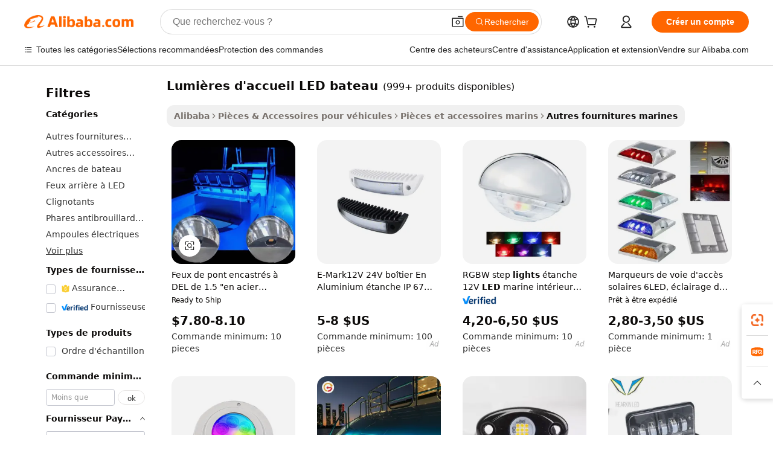

--- FILE ---
content_type: text/html;charset=UTF-8
request_url: https://french.alibaba.com/g/led-courtesy-lights-boat.html
body_size: 198211
content:

<!-- screen_content -->

    <!-- tangram:5410 begin-->
    <!-- tangram:529998 begin-->
    
<!DOCTYPE html>
<html lang="fr" dir="ltr">
  <head>
        <script>
      window.__BB = {
        scene: window.__bb_scene || 'traffic-free-goods'
      };
      window.__BB.BB_CWV_IGNORE = {
          lcp_element: ['#icbu-buyer-pc-top-banner'],
          lcp_url: [],
        };
      window._timing = {}
      window._timing.first_start = Date.now();
      window.needLoginInspiration = Boolean(false);
      // 变量用于标记页面首次可见时间
      let firstVisibleTime = null;
      if (typeof document.hidden !== 'undefined') {
        // 页面首次加载时直接统计
        if (!document.hidden) {
          firstVisibleTime = Date.now();
          window.__BB_timex = 1
        } else {
          // 页面不可见时监听 visibilitychange 事件
          document.addEventListener('visibilitychange', () => {
            if (!document.hidden) {
              firstVisibleTime = Date.now();
              window.__BB_timex = firstVisibleTime - window.performance.timing.navigationStart
              window.__BB.firstVisibleTime = window.__BB_timex
              console.log("Page became visible after "+ window.__BB_timex + " ms");
            }
          }, { once: true });  // 确保只触发一次
        }
      } else {
        console.warn('Page Visibility API is not supported in this browser.');
      }
    </script>
        <meta name="data-spm" content="a2700">
        <meta name="aplus-xplug" content="NONE">
        <meta name="aplus-icbu-disable-umid" content="1">
        <meta name="google-translate-customization" content="9de59014edaf3b99-22e1cf3b5ca21786-g00bb439a5e9e5f8f-f">
    <meta name="yandex-verification" content="25a76ba8e4443bb3" />
    <meta name="msvalidate.01" content="E3FBF0E89B724C30844BF17C59608E8F" />
    <meta name="viewport" content="width=device-width, initial-scale=1.0, maximum-scale=5.0, user-scalable=yes">
        <link rel="preconnect" href="https://s.alicdn.com/" crossorigin>
    <link rel="dns-prefetch" href="https://s.alicdn.com">
                        <link rel="preload" href="https://s.alicdn.com/@g/alilog/??aplus_plugin_icbufront/index.js,mlog/aplus_v2.js" as="script">
        <link rel="preload" href="https://s.alicdn.com/@img/imgextra/i2/O1CN0153JdbU26g4bILVOyC_!!6000000007690-2-tps-418-58.png" as="image">
        <script>
            window.__APLUS_ABRATE__ = {
        perf_group: 'base64cached',
        scene: "traffic-free-goods",
      };
    </script>
    <meta name="aplus-mmstat-timeout" content="15000">
        <meta content="text/html; charset=utf-8" http-equiv="Content-Type">
          <title>En vedette lumières d'accueil LED bateau de marques reconnues - Alibaba.com</title>
      <meta name="keywords" content="led light,led ceiling light,led strip light">
      <meta name="description" content="Explorez lumières d'accueil LED bateau à toutes fins industrielles, commerciales et de sécurité sur Alibaba.com. Accédez à lumières d'accueil LED bateau, qui domine le secteur, pour des utilitaires inégalés.">
            <meta name="pagetiming-rate" content="9">
      <meta name="pagetiming-resource-rate" content="4">
                    <link rel="canonical" href="https://french.alibaba.com/g/led-courtesy-lights-boat.html">
                              <link rel="alternate" hreflang="fr" href="https://french.alibaba.com/g/led-courtesy-lights-boat.html">
                  <link rel="alternate" hreflang="de" href="https://german.alibaba.com/g/led-courtesy-lights-boat.html">
                  <link rel="alternate" hreflang="pt" href="https://portuguese.alibaba.com/g/led-courtesy-lights-boat.html">
                  <link rel="alternate" hreflang="it" href="https://italian.alibaba.com/g/led-courtesy-lights-boat.html">
                  <link rel="alternate" hreflang="es" href="https://spanish.alibaba.com/g/led-courtesy-lights-boat.html">
                  <link rel="alternate" hreflang="ru" href="https://russian.alibaba.com/g/led-courtesy-lights-boat.html">
                  <link rel="alternate" hreflang="ko" href="https://korean.alibaba.com/g/led-courtesy-lights-boat.html">
                  <link rel="alternate" hreflang="ar" href="https://arabic.alibaba.com/g/led-courtesy-lights-boat.html">
                  <link rel="alternate" hreflang="ja" href="https://japanese.alibaba.com/g/led-courtesy-lights-boat.html">
                  <link rel="alternate" hreflang="tr" href="https://turkish.alibaba.com/g/led-courtesy-lights-boat.html">
                  <link rel="alternate" hreflang="th" href="https://thai.alibaba.com/g/led-courtesy-lights-boat.html">
                  <link rel="alternate" hreflang="vi" href="https://vietnamese.alibaba.com/g/led-courtesy-lights-boat.html">
                  <link rel="alternate" hreflang="nl" href="https://dutch.alibaba.com/g/led-courtesy-lights-boat.html">
                  <link rel="alternate" hreflang="he" href="https://hebrew.alibaba.com/g/led-courtesy-lights-boat.html">
                  <link rel="alternate" hreflang="id" href="https://indonesian.alibaba.com/g/led-courtesy-lights-boat.html">
                  <link rel="alternate" hreflang="hi" href="https://hindi.alibaba.com/g/led-courtesy-lights-boat.html">
                  <link rel="alternate" hreflang="en" href="https://www.alibaba.com/showroom/led-courtesy-lights-boat.html">
                  <link rel="alternate" hreflang="zh" href="https://chinese.alibaba.com/g/led-courtesy-lights-boat.html">
                  <link rel="alternate" hreflang="x-default" href="https://www.alibaba.com/showroom/led-courtesy-lights-boat.html">
                                        <script>
      // Aplus 配置自动打点
      var queue = window.goldlog_queue || (window.goldlog_queue = []);
      var tags = ["button", "a", "div", "span", "i", "svg", "input", "li", "tr"];
      queue.push(
        {
          action: 'goldlog.appendMetaInfo',
          arguments: [
            'aplus-auto-exp',
            [
              {
                logkey: '/sc.ug_msite.new_product_exp',
                cssSelector: '[data-spm-exp]',
                props: ["data-spm-exp"],
              },
              {
                logkey: '/sc.ug_pc.seolist_product_exp',
                cssSelector: '.traffic-card-gallery',
                props: ["data-spm-exp"],
              }
            ]
          ]
        }
      )
      queue.push({
        action: 'goldlog.setMetaInfo',
        arguments: ['aplus-auto-clk', JSON.stringify(tags.map(tag =>({
          "logkey": "/sc.ug_msite.new_product_clk",
          tag,
          "filter": "data-spm-clk",
          "props": ["data-spm-clk"]
        })))],
      });
    </script>
  </head>
  <div id="icbu-header"><div id="the-new-header" data-version="4.4.0" data-tnh-auto-exp="tnh-expose" data-scenes="search-products" style="position: relative;background-color: #fff;border-bottom: 1px solid #ddd;box-sizing: border-box; font-family:Inter,SF Pro Text,Roboto,Helvetica Neue,Helvetica,Tahoma,Arial,PingFang SC,Microsoft YaHei;"><div style="display: flex;align-items:center;height: 72px;min-width: 1200px;max-width: 1580px;margin: 0 auto;padding: 0 40px;box-sizing: border-box;"><img style="height: 29px; width: 209px;" src="https://s.alicdn.com/@img/imgextra/i2/O1CN0153JdbU26g4bILVOyC_!!6000000007690-2-tps-418-58.png" alt="" /></div><div style="min-width: 1200px;max-width: 1580px;margin: 0 auto;overflow: hidden;font-size: 14px;display: flex;justify-content: space-between;padding: 0 40px;box-sizing: border-box;"><div style="display: flex; align-items: center; justify-content: space-between"><div style="position: relative; height: 36px; padding: 0 28px 0 20px">All categories</div><div style="position: relative; height: 36px; padding-right: 28px">Featured selections</div><div style="position: relative; height: 36px">Trade Assurance</div></div><div style="display: flex; align-items: center; justify-content: space-between"><div style="position: relative; height: 36px; padding-right: 28px">Buyer Central</div><div style="position: relative; height: 36px; padding-right: 28px">Help Center</div><div style="position: relative; height: 36px; padding-right: 28px">Get the app</div><div style="position: relative; height: 36px">Become a supplier</div></div></div></div></div></div>
  <body data-spm="7724857" style="min-height: calc(100vh + 1px)"><script 
id="beacon-aplus"   
src="//s.alicdn.com/@g/alilog/??aplus_plugin_icbufront/index.js,mlog/aplus_v2.js"
exparams="aplus=async&userid=&aplus&ali_beacon_id=&ali_apache_id=&ali_apache_track=&ali_apache_tracktmp=&eagleeye_traceid=2101e18c17686213189441365e1394&ip=18%2e220%2e148%2e36&dmtrack_c={ali%5fresin%5ftrace%3dse%5frst%3dnull%7csp%5fviewtype%3dY%7cset%3d3%7cser%3d1007%7cpageId%3db51f157372774e989750677d3b628773%7cm%5fpageid%3dnull%7cpvmi%3da4f314cc3f244ee98c89db3e11fe6468%7csek%5fsepd%3dlumi%25C3%25A8res%2bd%2527accueil%2bLED%2bbateau%7csek%3dled%2bcourtesy%2blights%2bboat%7cse%5fpn%3d1%7cp4pid%3d73451cea%2d4552%2d4462%2dbca4%2d2f314aa53964%7csclkid%3dnull%7cforecast%5fpost%5fcate%3dnull%7cseo%5fnew%5fuser%5fflag%3dfalse%7ccategoryId%3d1207%7cseo%5fsearch%5fmodel%5fupgrade%5fv2%3d2025070801%7cseo%5fmodule%5fcard%5f20240624%3d202406242%7clong%5ftext%5fgoogle%5ftranslate%5fv2%3d2407142%7cseo%5fcontent%5ftd%5fbottom%5ftext%5fupdate%5fkey%3d2025070801%7cseo%5fsearch%5fmodel%5fupgrade%5fv3%3d2025072201%7cseo%5fsearch%5fmodel%5fmulti%5fupgrade%5fv3%3d2025081101%7cdamo%5falt%5freplace%3dnull%7cwap%5fcross%3d2007659%7cwap%5fcs%5faction%3d2005494%7cAPP%5fVisitor%5fActive%3d26705%7cseo%5fshowroom%5fgoods%5fmix%3d2005244%7cseo%5fdefault%5fcached%5flong%5ftext%5ffrom%5fnew%5fkeyword%5fstep%3d2024122502%7cshowroom%5fgeneral%5ftemplate%3d2005292%7cshowroom%5freview%3d20230308%7cwap%5fcs%5ftext%3dnull%7cstructured%5fdata%3d2025052702%7cseo%5fmulti%5fstyle%5ftext%5fupdate%3d2511181%7cpc%5fnew%5fheader%3dnull%7cseo%5fmeta%5fcate%5ftemplate%5fv1%3d2025042401%7cseo%5fmeta%5ftd%5fsearch%5fkeyword%5fstep%5fv1%3d2025040999%7cshowroom%5fft%5flong%5ftext%5fbaks%3d80802%7cAPP%5fGrowing%5fBuyer%5fHigh%5fIntent%5fActive%3d25488%7cshowroom%5fpc%5fv2019%3d2104%7cAPP%5fProspecting%5fBuyer%3d26708%7ccache%5fcontrol%3d2481986%7cAPP%5fChurned%5fCore%5fBuyer%3d25463%7cseo%5fdefault%5fcached%5flong%5ftext%5fstep%3d24110802%7camp%5flighthouse%5fscore%5fimage%3d19657%7cseo%5fft%5ftranslate%5fgemini%3d25012003%7cwap%5fnode%5fssr%3d2015725%7cdataphant%5fopen%3d27030%7clongtext%5fmulti%5fstyle%5fexpand%5frussian%3d2510142%7cseo%5flongtext%5fgoogle%5fdata%5fsection%3d25021702%7cindustry%5fpopular%5ffloor%3dnull%7cwap%5fad%5fgoods%5fproduct%5finterval%3dnull%7cseo%5fgoods%5fbootom%5fwholesale%5flink%3d2486162%7cseo%5fmiddle%5fwholesale%5flink%3d2486164%7cseo%5fkeyword%5faatest%3d5%7cft%5flong%5ftext%5fenpand%5fstep2%3d121602%7cseo%5fft%5flongtext%5fexpand%5fstep3%3d25012102%7cseo%5fwap%5fheadercard%3d2006288%7cAPP%5fChurned%5fInactive%5fVisitor%3d25497%7cAPP%5fGrowing%5fBuyer%5fHigh%5fIntent%5fInactive%3d25484%7cseo%5fmeta%5ftd%5fmulti%5fkey%3d2025061801%7ctop%5frecommend%5f20250120%3d202501201%7clongtext%5fmulti%5fstyle%5fexpand%5ffrench%5fcopy%3d25091802%7clongtext%5fmulti%5fstyle%5fexpand%5ffrench%5fcopy%5fcopy%3d25092502%7clong%5ftext%5fpaa%3d2020801%7cseo%5ffloor%5fexp%3dnull%7cseo%5fshowroom%5falgo%5flink%3d17764%7cseo%5fmeta%5ftd%5faib%5fgeneral%5fkey%3d2025091901%7ccountry%5findustry%3d202311033%7cpc%5ffree%5fswitchtosearch%3d2020529%7cshowroom%5fft%5flong%5ftext%5fenpand%5fstep1%3d101102%7cseo%5fshowroom%5fnorel%3d443425%7cplp%5fstyle%5f25%5fpc%3d202505222%7cseo%5fggs%5flayer%3d10010%7cquery%5fmutil%5flang%5ftranslate%3d2025060300%7cAPP%5fChurned%5fBuyer%3d25468%7cstream%5frender%5fperf%5fopt%3d2309181%7cwap%5fgoods%3d2007383%7cseo%5fshowroom%5fsimilar%5f20240614%3d202406142%7cchinese%5fopen%3d6307%7cquery%5fgpt%5ftranslate%3d20240820%7cad%5fproduct%5finterval%3dnull%7camp%5fto%5fpwa%3d2007359%7cplp%5faib%5fmulti%5fai%5fmeta%3d20250401%7cwap%5fsupplier%5fcontent%3dnull%7cpc%5ffree%5frefactoring%3d20220315%7cAPP%5fGrowing%5fBuyer%5fInactive%3d25476%7csso%5foem%5ffloor%3dnull%7cseo%5fpc%5fnew%5fview%5f20240807%3d202408072%7cseo%5fbottom%5ftext%5fentity%5fkey%5fcopy%3d2025062400%7cstream%5frender%3d433763%7cseo%5fmodule%5fcard%5f20240424%3d202404241%7cseo%5ftitle%5freplace%5f20191226%3d5841%7clongtext%5fmulti%5fstyle%5fexpand%3d25090802%7cgoogleweblight%3d6516%7clighthouse%5fbase64%3d2005760%7cAPP%5fProspecting%5fBuyer%5fActive%3d26714%7cad%5fgoods%5fproduct%5finterval%3dnull%7cseo%5fbottom%5fdeep%5fextend%5fkw%5fkey%3d2025071101%7clongtext%5fmulti%5fstyle%5fexpand%5fturkish%3d25102801%7cilink%5fuv%3d20240911%7cwap%5flist%5fwakeup%3d2005832%7ctpp%5fcrosslink%5fpc%3d20205311%7cseo%5ftop%5fbooth%3d18501%7cAPP%5fGrowing%5fBuyer%5fLess%5fActive%3d25472%7cseo%5fsearch%5fmodel%5fupgrade%5frank%3d2025092401%7cgoodslayer%3d7977%7cft%5flong%5ftext%5ftranslate%5fexpand%5fstep1%3d24110802%7cseo%5fheaderstyle%5ftraffic%5fkey%5fv1%3d2025072100%7ccrosslink%5fswitch%3d2008141%7cp4p%5foutline%3d20240328%7cseo%5fmeta%5ftd%5faib%5fv2%5fkey%3d2025091801%7crts%5fmulti%3d2008404%7cseo%5fad%5foptimization%5fkey%5fv2%3d2025072300%7cAPP%5fVisitor%5fLess%5fActive%3d26698%7cseo%5fsearch%5franker%5fid%3d2025112401%7cplp%5fstyle%5f25%3d202505192%7ccdn%5fvm%3d2007368%7cwap%5fad%5fproduct%5finterval%3dnull%7cseo%5fsearch%5fmodel%5fmulti%5fupgrade%5frank%3d2025092401%7cpc%5fcard%5fshare%3d2025081201%7cAPP%5fGrowing%5fBuyer%5fHigh%5fIntent%5fLess%5fActive%3d25479%7cgoods%5ftitle%5fsubstitute%3d9616%7cwap%5fscreen%5fexp%3d2025081400%7creact%5fheader%5ftest%3d202502182%7cpc%5fcs%5fcolor%3dnull%7cshowroom%5fft%5flong%5ftext%5ftest%3d72502%7cone%5ftap%5flogin%5fABTest%3d202308153%7cseo%5fhyh%5fshow%5ftags%3d9867%7cplp%5fstructured%5fdata%3d2508182%7cguide%5fdelete%3d2008526%7cseo%5findustry%5ftemplate%3dnull%7cseo%5fmeta%5ftd%5fmulti%5fes%5fkey%3d2025073101%7cseo%5fshowroom%5fdata%5fmix%3d19888%7csso%5ftop%5franking%5ffloor%3d20031%7cseo%5ftd%5fdeep%5fupgrade%5fkey%5fv3%3d2025081101%7cwap%5fue%5fone%3d2025111401%7cshowroom%5fto%5frts%5flink%3d2008480%7ccountrysearch%5ftest%3dnull%7cseo%5fplp%5fdate%5fv2%3d2025102701%7cshowroom%5flist%5fnew%5farrival%3d2811002%7cchannel%5famp%5fto%5fpwa%3d2008435%7cseo%5fmulti%5fstyles%5flong%5ftext%3d2503172%7cseo%5fmeta%5ftext%5fmutli%5fcate%5ftemplate%5fv1%3d2025080800%7cseo%5fdefault%5fcached%5fmutil%5flong%5ftext%5fstep%3d24110436%7cseo%5faction%5fpoint%5ftype%3d22823%7cseo%5faib%5ftd%5flaunch%5f20240828%5fcopy%3d202408282%7cseo%5fshowroom%5fwholesale%5flink%3dnull%7cseo%5fperf%5fimprove%3d2023999%7cseo%5fwap%5flist%5fbounce%5f01%3d2063%7cseo%5fwap%5flist%5fbounce%5f02%3d2128%7cAPP%5fGrowing%5fBuyer%5fActive%3d25492%7cvideolayer%3dnull%7cvideo%5fplay%3dnull%7cAPP%5fChurned%5fMember%5fInactive%3d25501%7cseo%5fgoogle%5fnew%5fstruct%3d438326%7cicbu%5falgo%5fp4p%5fseo%5fad%3d2025072300%7ctpp%5ftrace%3dseoKeyword%2dseoKeyword%5fv3%2dproduct%2dPRODUCT%5fFAIL}&pageid=12dc94242101ecee1768621319&hn=ensearchweb033001236238%2erg%2dus%2deast%2eus44&asid=AQAAAAAHBWtprVEnNwAAAACIW1yrwZzCcA==&treq=&tres=" async>
</script>
            <style>body{background-color:white;}.no-scrollbar.il-sticky.il-top-0.il-max-h-\[100vh\].il-w-\[200px\].il-flex-shrink-0.il-flex-grow-0.il-overflow-y-scroll{background-color:#FFF;padding-left:12px}</style>
                    <!-- tangram:530006 begin-->
<!--  -->
 <style>
   @keyframes il-spin {
     to {
       transform: rotate(360deg);
     }
   }
   @keyframes il-pulse {
     50% {
       opacity: 0.5;
     }
   }
   .traffic-card-gallery {display: flex;position: relative;flex-direction: column;justify-content: flex-start;border-radius: 0.5rem;background-color: #fff;padding: 0.5rem 0.5rem 1rem;overflow: hidden;font-size: 0.75rem;line-height: 1rem;}
   .traffic-card-list {display: flex;position: relative;flex-direction: row;justify-content: flex-start;border-bottom-width: 1px;background-color: #fff;padding: 1rem;height: 292px;overflow: hidden;font-size: 0.75rem;line-height: 1rem;}
   .product-price {
     b {
       font-size: 22px;
     }
   }
   .skel-loading {
       animation: il-pulse 2s cubic-bezier(0.4, 0, 0.6, 1) infinite;background-color: hsl(60, 4.8%, 95.9%);
   }
 </style>
<div id="first-cached-card">
  <div style="box-sizing:border-box;display: flex;position: absolute;left: 0;right: 0;margin: 0 auto;z-index: 1;min-width: 1200px;max-width: 1580px;padding: 0.75rem 3.25rem 0;pointer-events: none;">
    <!--页面左侧区域-->
    <div style="width: 200px;padding-top: 1rem;padding-left:12px; background-color: #fff;border-radius: 0.25rem">
      <div class="skel-loading" style="height: 1.5rem;width: 50%;border-radius: 0.25rem;"></div>
      <div style="margin-top: 1rem;margin-bottom: 1rem;">
        <div class="skel-loading" style="height: 1rem;width: calc(100% * 5 / 6);"></div>
        <div
          class="skel-loading"
          style="margin-top: 1rem;height: 1rem;width: calc(100% * 8 / 12);"
        ></div>
        <div class="skel-loading" style="margin-top: 1rem;height: 1rem;width: 75%;"></div>
        <div
          class="skel-loading"
          style="margin-top: 1rem;height: 1rem;width: calc(100% * 7 / 12);"
        ></div>
      </div>
      <div class="skel-loading" style="height: 1.5rem;width: 50%;border-radius: 0.25rem;"></div>
      <div style="margin-top: 1rem;margin-bottom: 1rem;">
        <div class="skel-loading" style="height: 1rem;width: calc(100% * 5 / 6);"></div>
        <div
          class="skel-loading"
          style="margin-top: 1rem;height: 1rem;width: calc(100% * 8 / 12);"
        ></div>
        <div class="skel-loading" style="margin-top: 1rem;height: 1rem;width: 75%;"></div>
        <div
          class="skel-loading"
          style="margin-top: 1rem;height: 1rem;width: calc(100% * 7 / 12);"
        ></div>
      </div>
      <div class="skel-loading" style="height: 1.5rem;width: 50%;border-radius: 0.25rem;"></div>
      <div style="margin-top: 1rem;margin-bottom: 1rem;">
        <div class="skel-loading" style="height: 1rem;width: calc(100% * 5 / 6);"></div>
        <div
          class="skel-loading"
          style="margin-top: 1rem;height: 1rem;width: calc(100% * 8 / 12);"
        ></div>
        <div class="skel-loading" style="margin-top: 1rem;height: 1rem;width: 75%;"></div>
        <div
          class="skel-loading"
          style="margin-top: 1rem;height: 1rem;width: calc(100% * 7 / 12);"
        ></div>
      </div>
      <div class="skel-loading" style="height: 1.5rem;width: 50%;border-radius: 0.25rem;"></div>
      <div style="margin-top: 1rem;margin-bottom: 1rem;">
        <div class="skel-loading" style="height: 1rem;width: calc(100% * 5 / 6);"></div>
        <div
          class="skel-loading"
          style="margin-top: 1rem;height: 1rem;width: calc(100% * 8 / 12);"
        ></div>
        <div class="skel-loading" style="margin-top: 1rem;height: 1rem;width: 75%;"></div>
        <div
          class="skel-loading"
          style="margin-top: 1rem;height: 1rem;width: calc(100% * 7 / 12);"
        ></div>
      </div>
      <div class="skel-loading" style="height: 1.5rem;width: 50%;border-radius: 0.25rem;"></div>
      <div style="margin-top: 1rem;margin-bottom: 1rem;">
        <div class="skel-loading" style="height: 1rem;width: calc(100% * 5 / 6);"></div>
        <div
          class="skel-loading"
          style="margin-top: 1rem;height: 1rem;width: calc(100% * 8 / 12);"
        ></div>
        <div class="skel-loading" style="margin-top: 1rem;height: 1rem;width: 75%;"></div>
        <div
          class="skel-loading"
          style="margin-top: 1rem;height: 1rem;width: calc(100% * 7 / 12);"
        ></div>
      </div>
      <div class="skel-loading" style="height: 1.5rem;width: 50%;border-radius: 0.25rem;"></div>
      <div style="margin-top: 1rem;margin-bottom: 1rem;">
        <div class="skel-loading" style="height: 1rem;width: calc(100% * 5 / 6);"></div>
        <div
          class="skel-loading"
          style="margin-top: 1rem;height: 1rem;width: calc(100% * 8 / 12);"
        ></div>
        <div class="skel-loading" style="margin-top: 1rem;height: 1rem;width: 75%;"></div>
        <div
          class="skel-loading"
          style="margin-top: 1rem;height: 1rem;width: calc(100% * 7 / 12);"
        ></div>
      </div>
    </div>
    <!--页面主体区域-->
    <div style="flex: 1 1 0%; overflow: hidden;padding: 0.5rem 0.5rem 0.5rem 1.5rem">
      <div style="height: 1.25rem;margin-bottom: 1rem;"></div>
      <!-- keywords -->
      <div style="margin-bottom: 1rem;height: 1.75rem;font-weight: 700;font-size: 1.25rem;line-height: 1.75rem;"></div>
      <!-- longtext -->
            <div style="width: calc(25% - 0.9rem);pointer-events: auto">
        <div class="traffic-card-gallery">
          <!-- ProductImage -->
          <a href="//www.alibaba.com/product-detail/LED-1-5-Stainless-Steel-Waterproof_1601579642276.html?from=SEO" target="_blank" style="position: relative;margin-bottom: 0.5rem;aspect-ratio: 1;overflow: hidden;border-radius: 0.5rem;">
            <div style="display: flex; overflow: hidden">
              <div style="position: relative;margin: 0;width: 100%;min-width: 0;flex-shrink: 0;flex-grow: 0;flex-basis: 100%;padding: 0;">
                <img style="position: relative; aspect-ratio: 1; width: 100%" src="[data-uri]" loading="eager" />
                <div style="position: absolute;left: 0;bottom: 0;right: 0;top: 0;background-color: #000;opacity: 0.05;"></div>
              </div>
            </div>
          </a>
          <div style="display: flex;flex: 1 1 0%;flex-direction: column;justify-content: space-between;">
            <div>
              <a class="skel-loading" style="margin-top: 0.5rem;display:inline-block;width:100%;height:1rem;" href="//www.alibaba.com/product-detail/LED-1-5-Stainless-Steel-Waterproof_1601579642276.html" target="_blank"></a>
              <a class="skel-loading" style="margin-top: 0.125rem;display:inline-block;width:100%;height:1rem;" href="//www.alibaba.com/product-detail/LED-1-5-Stainless-Steel-Waterproof_1601579642276.html" target="_blank"></a>
              <div class="skel-loading" style="margin-top: 0.25rem;height:1.625rem;width:75%"></div>
              <div class="skel-loading" style="margin-top: 0.5rem;height: 1rem;width:50%"></div>
              <div class="skel-loading" style="margin-top:0.25rem;height:1rem;width:25%"></div>
            </div>
          </div>

        </div>
      </div>

    </div>
  </div>
</div>
<!-- tangram:530006 end-->
            <style>
.component-left-filter-callback{display:flex;position:relative;margin-top:10px;height:1200px}.component-left-filter-callback img{width:200px}.component-left-filter-callback i{position:absolute;top:5%;left:50%}.related-search-wrapper{padding:.5rem;--tw-bg-opacity: 1;background-color:#fff;background-color:rgba(255,255,255,var(--tw-bg-opacity, 1));border-width:1px;border-color:var(--input)}.related-search-wrapper .related-search-box{margin:12px 16px}.related-search-wrapper .related-search-box .related-search-title{display:inline;float:start;color:#666;word-wrap:break-word;margin-right:12px;width:13%}.related-search-wrapper .related-search-box .related-search-content{display:flex;flex-wrap:wrap}.related-search-wrapper .related-search-box .related-search-content .related-search-link{margin-right:12px;width:23%;overflow:hidden;color:#666;text-overflow:ellipsis;white-space:nowrap}.product-title img{margin-right:.5rem;display:inline-block;height:1rem;vertical-align:sub}.product-price b{font-size:22px}.similar-icon{position:absolute;bottom:12px;z-index:2;right:12px}.rfq-card{display:inline-block;position:relative;box-sizing:border-box;margin-bottom:36px}.rfq-card .rfq-card-content{display:flex;position:relative;flex-direction:column;align-items:flex-start;background-size:cover;background-color:#fff;padding:12px;width:100%;height:100%}.rfq-card .rfq-card-content .rfq-card-icon{margin-top:50px}.rfq-card .rfq-card-content .rfq-card-icon img{width:45px}.rfq-card .rfq-card-content .rfq-card-top-title{margin-top:14px;color:#222;font-weight:400;font-size:16px}.rfq-card .rfq-card-content .rfq-card-title{margin-top:24px;color:#333;font-weight:800;font-size:20px}.rfq-card .rfq-card-content .rfq-card-input-box{margin-top:24px;width:100%}.rfq-card .rfq-card-content .rfq-card-input-box textarea{box-sizing:border-box;border:1px solid #ddd;border-radius:4px;background-color:#fff;padding:9px 12px;width:100%;height:88px;resize:none;color:#666;font-weight:400;font-size:13px;font-family:inherit}.rfq-card .rfq-card-content .rfq-card-button{margin-top:24px;border:1px solid #666;border-radius:16px;background-color:#fff;width:67%;color:#000;font-weight:700;font-size:14px;line-height:30px;text-align:center}[data-modulename^=ProductList-] div{contain-intrinsic-size:auto 500px}.traffic-card-gallery:hover{--tw-shadow: 0px 2px 6px 2px rgba(0,0,0,.12157);--tw-shadow-colored: 0px 2px 6px 2px var(--tw-shadow-color);box-shadow:0 0 #0000,0 0 #0000,0 2px 6px 2px #0000001f;box-shadow:var(--tw-ring-offset-shadow, 0 0 rgba(0,0,0,0)),var(--tw-ring-shadow, 0 0 rgba(0,0,0,0)),var(--tw-shadow);z-index:10}.traffic-card-gallery{position:relative;display:flex;flex-direction:column;justify-content:flex-start;overflow:hidden;border-radius:.75rem;--tw-bg-opacity: 1;background-color:#fff;background-color:rgba(255,255,255,var(--tw-bg-opacity, 1));padding:.5rem;font-size:.75rem;line-height:1rem}.traffic-card-list{position:relative;display:flex;height:292px;flex-direction:row;justify-content:flex-start;overflow:hidden;border-bottom-width:1px;--tw-bg-opacity: 1;background-color:#fff;background-color:rgba(255,255,255,var(--tw-bg-opacity, 1));padding:1rem;font-size:.75rem;line-height:1rem}.traffic-card-g-industry:hover{--tw-shadow: 0 0 10px rgba(0,0,0,.1);--tw-shadow-colored: 0 0 10px var(--tw-shadow-color);box-shadow:0 0 #0000,0 0 #0000,0 0 10px #0000001a;box-shadow:var(--tw-ring-offset-shadow, 0 0 rgba(0,0,0,0)),var(--tw-ring-shadow, 0 0 rgba(0,0,0,0)),var(--tw-shadow)}.traffic-card-g-industry{position:relative;border-radius:var(--radius);--tw-bg-opacity: 1;background-color:#fff;background-color:rgba(255,255,255,var(--tw-bg-opacity, 1));padding:1.25rem .75rem .75rem;font-size:.875rem;line-height:1.25rem}.module-filter-section-wrapper{max-height:none!important;overflow-x:hidden}*,:before,:after{--tw-border-spacing-x: 0;--tw-border-spacing-y: 0;--tw-translate-x: 0;--tw-translate-y: 0;--tw-rotate: 0;--tw-skew-x: 0;--tw-skew-y: 0;--tw-scale-x: 1;--tw-scale-y: 1;--tw-pan-x: ;--tw-pan-y: ;--tw-pinch-zoom: ;--tw-scroll-snap-strictness: proximity;--tw-gradient-from-position: ;--tw-gradient-via-position: ;--tw-gradient-to-position: ;--tw-ordinal: ;--tw-slashed-zero: ;--tw-numeric-figure: ;--tw-numeric-spacing: ;--tw-numeric-fraction: ;--tw-ring-inset: ;--tw-ring-offset-width: 0px;--tw-ring-offset-color: #fff;--tw-ring-color: rgba(59, 130, 246, .5);--tw-ring-offset-shadow: 0 0 rgba(0,0,0,0);--tw-ring-shadow: 0 0 rgba(0,0,0,0);--tw-shadow: 0 0 rgba(0,0,0,0);--tw-shadow-colored: 0 0 rgba(0,0,0,0);--tw-blur: ;--tw-brightness: ;--tw-contrast: ;--tw-grayscale: ;--tw-hue-rotate: ;--tw-invert: ;--tw-saturate: ;--tw-sepia: ;--tw-drop-shadow: ;--tw-backdrop-blur: ;--tw-backdrop-brightness: ;--tw-backdrop-contrast: ;--tw-backdrop-grayscale: ;--tw-backdrop-hue-rotate: ;--tw-backdrop-invert: ;--tw-backdrop-opacity: ;--tw-backdrop-saturate: ;--tw-backdrop-sepia: ;--tw-contain-size: ;--tw-contain-layout: ;--tw-contain-paint: ;--tw-contain-style: }::backdrop{--tw-border-spacing-x: 0;--tw-border-spacing-y: 0;--tw-translate-x: 0;--tw-translate-y: 0;--tw-rotate: 0;--tw-skew-x: 0;--tw-skew-y: 0;--tw-scale-x: 1;--tw-scale-y: 1;--tw-pan-x: ;--tw-pan-y: ;--tw-pinch-zoom: ;--tw-scroll-snap-strictness: proximity;--tw-gradient-from-position: ;--tw-gradient-via-position: ;--tw-gradient-to-position: ;--tw-ordinal: ;--tw-slashed-zero: ;--tw-numeric-figure: ;--tw-numeric-spacing: ;--tw-numeric-fraction: ;--tw-ring-inset: ;--tw-ring-offset-width: 0px;--tw-ring-offset-color: #fff;--tw-ring-color: rgba(59, 130, 246, .5);--tw-ring-offset-shadow: 0 0 rgba(0,0,0,0);--tw-ring-shadow: 0 0 rgba(0,0,0,0);--tw-shadow: 0 0 rgba(0,0,0,0);--tw-shadow-colored: 0 0 rgba(0,0,0,0);--tw-blur: ;--tw-brightness: ;--tw-contrast: ;--tw-grayscale: ;--tw-hue-rotate: ;--tw-invert: ;--tw-saturate: ;--tw-sepia: ;--tw-drop-shadow: ;--tw-backdrop-blur: ;--tw-backdrop-brightness: ;--tw-backdrop-contrast: ;--tw-backdrop-grayscale: ;--tw-backdrop-hue-rotate: ;--tw-backdrop-invert: ;--tw-backdrop-opacity: ;--tw-backdrop-saturate: ;--tw-backdrop-sepia: ;--tw-contain-size: ;--tw-contain-layout: ;--tw-contain-paint: ;--tw-contain-style: }*,:before,:after{box-sizing:border-box;border-width:0;border-style:solid;border-color:#e5e7eb}:before,:after{--tw-content: ""}html,:host{line-height:1.5;-webkit-text-size-adjust:100%;-moz-tab-size:4;-o-tab-size:4;tab-size:4;font-family:ui-sans-serif,system-ui,-apple-system,Segoe UI,Roboto,Ubuntu,Cantarell,Noto Sans,sans-serif,"Apple Color Emoji","Segoe UI Emoji",Segoe UI Symbol,"Noto Color Emoji";font-feature-settings:normal;font-variation-settings:normal;-webkit-tap-highlight-color:transparent}body{margin:0;line-height:inherit}hr{height:0;color:inherit;border-top-width:1px}abbr:where([title]){text-decoration:underline;-webkit-text-decoration:underline dotted;text-decoration:underline dotted}h1,h2,h3,h4,h5,h6{font-size:inherit;font-weight:inherit}a{color:inherit;text-decoration:inherit}b,strong{font-weight:bolder}code,kbd,samp,pre{font-family:ui-monospace,SFMono-Regular,Menlo,Monaco,Consolas,Liberation Mono,Courier New,monospace;font-feature-settings:normal;font-variation-settings:normal;font-size:1em}small{font-size:80%}sub,sup{font-size:75%;line-height:0;position:relative;vertical-align:baseline}sub{bottom:-.25em}sup{top:-.5em}table{text-indent:0;border-color:inherit;border-collapse:collapse}button,input,optgroup,select,textarea{font-family:inherit;font-feature-settings:inherit;font-variation-settings:inherit;font-size:100%;font-weight:inherit;line-height:inherit;letter-spacing:inherit;color:inherit;margin:0;padding:0}button,select{text-transform:none}button,input:where([type=button]),input:where([type=reset]),input:where([type=submit]){-webkit-appearance:button;background-color:transparent;background-image:none}:-moz-focusring{outline:auto}:-moz-ui-invalid{box-shadow:none}progress{vertical-align:baseline}::-webkit-inner-spin-button,::-webkit-outer-spin-button{height:auto}[type=search]{-webkit-appearance:textfield;outline-offset:-2px}::-webkit-search-decoration{-webkit-appearance:none}::-webkit-file-upload-button{-webkit-appearance:button;font:inherit}summary{display:list-item}blockquote,dl,dd,h1,h2,h3,h4,h5,h6,hr,figure,p,pre{margin:0}fieldset{margin:0;padding:0}legend{padding:0}ol,ul,menu{list-style:none;margin:0;padding:0}dialog{padding:0}textarea{resize:vertical}input::-moz-placeholder,textarea::-moz-placeholder{opacity:1;color:#9ca3af}input::placeholder,textarea::placeholder{opacity:1;color:#9ca3af}button,[role=button]{cursor:pointer}:disabled{cursor:default}img,svg,video,canvas,audio,iframe,embed,object{display:block;vertical-align:middle}img,video{max-width:100%;height:auto}[hidden]:where(:not([hidden=until-found])){display:none}:root{--background: hsl(0, 0%, 100%);--foreground: hsl(20, 14.3%, 4.1%);--card: hsl(0, 0%, 100%);--card-foreground: hsl(20, 14.3%, 4.1%);--popover: hsl(0, 0%, 100%);--popover-foreground: hsl(20, 14.3%, 4.1%);--primary: hsl(24, 100%, 50%);--primary-foreground: hsl(60, 9.1%, 97.8%);--secondary: hsl(60, 4.8%, 95.9%);--secondary-foreground: #333;--muted: hsl(60, 4.8%, 95.9%);--muted-foreground: hsl(25, 5.3%, 44.7%);--accent: hsl(60, 4.8%, 95.9%);--accent-foreground: hsl(24, 9.8%, 10%);--destructive: hsl(0, 84.2%, 60.2%);--destructive-foreground: hsl(60, 9.1%, 97.8%);--border: hsl(20, 5.9%, 90%);--input: hsl(20, 5.9%, 90%);--ring: hsl(24.6, 95%, 53.1%);--radius: 1rem}.dark{--background: hsl(20, 14.3%, 4.1%);--foreground: hsl(60, 9.1%, 97.8%);--card: hsl(20, 14.3%, 4.1%);--card-foreground: hsl(60, 9.1%, 97.8%);--popover: hsl(20, 14.3%, 4.1%);--popover-foreground: hsl(60, 9.1%, 97.8%);--primary: hsl(20.5, 90.2%, 48.2%);--primary-foreground: hsl(60, 9.1%, 97.8%);--secondary: hsl(12, 6.5%, 15.1%);--secondary-foreground: hsl(60, 9.1%, 97.8%);--muted: hsl(12, 6.5%, 15.1%);--muted-foreground: hsl(24, 5.4%, 63.9%);--accent: hsl(12, 6.5%, 15.1%);--accent-foreground: hsl(60, 9.1%, 97.8%);--destructive: hsl(0, 72.2%, 50.6%);--destructive-foreground: hsl(60, 9.1%, 97.8%);--border: hsl(12, 6.5%, 15.1%);--input: hsl(12, 6.5%, 15.1%);--ring: hsl(20.5, 90.2%, 48.2%)}*{border-color:#e7e5e4;border-color:var(--border)}body{background-color:#fff;background-color:var(--background);color:#0c0a09;color:var(--foreground)}.il-sr-only{position:absolute;width:1px;height:1px;padding:0;margin:-1px;overflow:hidden;clip:rect(0,0,0,0);white-space:nowrap;border-width:0}.il-invisible{visibility:hidden}.il-fixed{position:fixed}.il-absolute{position:absolute}.il-relative{position:relative}.il-sticky{position:sticky}.il-inset-0{inset:0}.il--bottom-12{bottom:-3rem}.il--top-12{top:-3rem}.il-bottom-0{bottom:0}.il-bottom-2{bottom:.5rem}.il-bottom-3{bottom:.75rem}.il-bottom-4{bottom:1rem}.il-end-0{right:0}.il-end-2{right:.5rem}.il-end-3{right:.75rem}.il-end-4{right:1rem}.il-left-0{left:0}.il-left-3{left:.75rem}.il-right-0{right:0}.il-right-2{right:.5rem}.il-right-3{right:.75rem}.il-start-0{left:0}.il-start-1\/2{left:50%}.il-start-2{left:.5rem}.il-start-3{left:.75rem}.il-start-\[50\%\]{left:50%}.il-top-0{top:0}.il-top-1\/2{top:50%}.il-top-16{top:4rem}.il-top-4{top:1rem}.il-top-\[50\%\]{top:50%}.il-z-10{z-index:10}.il-z-50{z-index:50}.il-z-\[9999\]{z-index:9999}.il-col-span-4{grid-column:span 4 / span 4}.il-m-0{margin:0}.il-m-3{margin:.75rem}.il-m-auto{margin:auto}.il-mx-auto{margin-left:auto;margin-right:auto}.il-my-3{margin-top:.75rem;margin-bottom:.75rem}.il-my-5{margin-top:1.25rem;margin-bottom:1.25rem}.il-my-auto{margin-top:auto;margin-bottom:auto}.\!il-mb-4{margin-bottom:1rem!important}.il--mt-4{margin-top:-1rem}.il-mb-0{margin-bottom:0}.il-mb-1{margin-bottom:.25rem}.il-mb-2{margin-bottom:.5rem}.il-mb-3{margin-bottom:.75rem}.il-mb-4{margin-bottom:1rem}.il-mb-5{margin-bottom:1.25rem}.il-mb-6{margin-bottom:1.5rem}.il-mb-8{margin-bottom:2rem}.il-mb-\[-0\.75rem\]{margin-bottom:-.75rem}.il-mb-\[0\.125rem\]{margin-bottom:.125rem}.il-me-1{margin-right:.25rem}.il-me-2{margin-right:.5rem}.il-me-3{margin-right:.75rem}.il-me-auto{margin-right:auto}.il-mr-1{margin-right:.25rem}.il-mr-2{margin-right:.5rem}.il-ms-1{margin-left:.25rem}.il-ms-4{margin-left:1rem}.il-ms-5{margin-left:1.25rem}.il-ms-8{margin-left:2rem}.il-ms-\[\.375rem\]{margin-left:.375rem}.il-ms-auto{margin-left:auto}.il-mt-0{margin-top:0}.il-mt-0\.5{margin-top:.125rem}.il-mt-1{margin-top:.25rem}.il-mt-2{margin-top:.5rem}.il-mt-3{margin-top:.75rem}.il-mt-4{margin-top:1rem}.il-mt-6{margin-top:1.5rem}.il-line-clamp-1{overflow:hidden;display:-webkit-box;-webkit-box-orient:vertical;-webkit-line-clamp:1}.il-line-clamp-2{overflow:hidden;display:-webkit-box;-webkit-box-orient:vertical;-webkit-line-clamp:2}.il-line-clamp-6{overflow:hidden;display:-webkit-box;-webkit-box-orient:vertical;-webkit-line-clamp:6}.il-inline-block{display:inline-block}.il-inline{display:inline}.il-flex{display:flex}.il-inline-flex{display:inline-flex}.il-grid{display:grid}.il-aspect-square{aspect-ratio:1 / 1}.il-size-5{width:1.25rem;height:1.25rem}.il-h-1{height:.25rem}.il-h-10{height:2.5rem}.il-h-11{height:2.75rem}.il-h-20{height:5rem}.il-h-24{height:6rem}.il-h-3\.5{height:.875rem}.il-h-4{height:1rem}.il-h-40{height:10rem}.il-h-6{height:1.5rem}.il-h-8{height:2rem}.il-h-9{height:2.25rem}.il-h-\[150px\]{height:150px}.il-h-\[152px\]{height:152px}.il-h-\[18\.25rem\]{height:18.25rem}.il-h-\[292px\]{height:292px}.il-h-\[600px\]{height:600px}.il-h-auto{height:auto}.il-h-fit{height:-moz-fit-content;height:fit-content}.il-h-full{height:100%}.il-h-screen{height:100vh}.il-max-h-\[100vh\]{max-height:100vh}.il-w-1\/2{width:50%}.il-w-10{width:2.5rem}.il-w-10\/12{width:83.333333%}.il-w-4{width:1rem}.il-w-6{width:1.5rem}.il-w-64{width:16rem}.il-w-7\/12{width:58.333333%}.il-w-72{width:18rem}.il-w-8{width:2rem}.il-w-8\/12{width:66.666667%}.il-w-9{width:2.25rem}.il-w-9\/12{width:75%}.il-w-\[200px\]{width:200px}.il-w-\[84px\]{width:84px}.il-w-fit{width:-moz-fit-content;width:fit-content}.il-w-full{width:100%}.il-w-screen{width:100vw}.il-min-w-0{min-width:0px}.il-min-w-3{min-width:.75rem}.il-min-w-\[1200px\]{min-width:1200px}.il-max-w-\[1000px\]{max-width:1000px}.il-max-w-\[1580px\]{max-width:1580px}.il-max-w-full{max-width:100%}.il-max-w-lg{max-width:32rem}.il-flex-1{flex:1 1 0%}.il-flex-shrink-0,.il-shrink-0{flex-shrink:0}.il-flex-grow-0,.il-grow-0{flex-grow:0}.il-basis-24{flex-basis:6rem}.il-basis-full{flex-basis:100%}.il-origin-\[--radix-tooltip-content-transform-origin\]{transform-origin:var(--radix-tooltip-content-transform-origin)}.il--translate-x-1\/2{--tw-translate-x: -50%;transform:translate(-50%,var(--tw-translate-y)) rotate(var(--tw-rotate)) skew(var(--tw-skew-x)) skewY(var(--tw-skew-y)) scaleX(var(--tw-scale-x)) scaleY(var(--tw-scale-y));transform:translate(var(--tw-translate-x),var(--tw-translate-y)) rotate(var(--tw-rotate)) skew(var(--tw-skew-x)) skewY(var(--tw-skew-y)) scaleX(var(--tw-scale-x)) scaleY(var(--tw-scale-y))}.il--translate-y-1\/2{--tw-translate-y: -50%;transform:translate(var(--tw-translate-x),-50%) rotate(var(--tw-rotate)) skew(var(--tw-skew-x)) skewY(var(--tw-skew-y)) scaleX(var(--tw-scale-x)) scaleY(var(--tw-scale-y));transform:translate(var(--tw-translate-x),var(--tw-translate-y)) rotate(var(--tw-rotate)) skew(var(--tw-skew-x)) skewY(var(--tw-skew-y)) scaleX(var(--tw-scale-x)) scaleY(var(--tw-scale-y))}.il-translate-x-\[-50\%\]{--tw-translate-x: -50%;transform:translate(-50%,var(--tw-translate-y)) rotate(var(--tw-rotate)) skew(var(--tw-skew-x)) skewY(var(--tw-skew-y)) scaleX(var(--tw-scale-x)) scaleY(var(--tw-scale-y));transform:translate(var(--tw-translate-x),var(--tw-translate-y)) rotate(var(--tw-rotate)) skew(var(--tw-skew-x)) skewY(var(--tw-skew-y)) scaleX(var(--tw-scale-x)) scaleY(var(--tw-scale-y))}.il-translate-y-\[-50\%\]{--tw-translate-y: -50%;transform:translate(var(--tw-translate-x),-50%) rotate(var(--tw-rotate)) skew(var(--tw-skew-x)) skewY(var(--tw-skew-y)) scaleX(var(--tw-scale-x)) scaleY(var(--tw-scale-y));transform:translate(var(--tw-translate-x),var(--tw-translate-y)) rotate(var(--tw-rotate)) skew(var(--tw-skew-x)) skewY(var(--tw-skew-y)) scaleX(var(--tw-scale-x)) scaleY(var(--tw-scale-y))}.il-rotate-90{--tw-rotate: 90deg;transform:translate(var(--tw-translate-x),var(--tw-translate-y)) rotate(90deg) skew(var(--tw-skew-x)) skewY(var(--tw-skew-y)) scaleX(var(--tw-scale-x)) scaleY(var(--tw-scale-y));transform:translate(var(--tw-translate-x),var(--tw-translate-y)) rotate(var(--tw-rotate)) skew(var(--tw-skew-x)) skewY(var(--tw-skew-y)) scaleX(var(--tw-scale-x)) scaleY(var(--tw-scale-y))}@keyframes il-pulse{50%{opacity:.5}}.il-animate-pulse{animation:il-pulse 2s cubic-bezier(.4,0,.6,1) infinite}@keyframes il-spin{to{transform:rotate(360deg)}}.il-animate-spin{animation:il-spin 1s linear infinite}.il-cursor-pointer{cursor:pointer}.il-list-disc{list-style-type:disc}.il-grid-cols-2{grid-template-columns:repeat(2,minmax(0,1fr))}.il-grid-cols-4{grid-template-columns:repeat(4,minmax(0,1fr))}.il-flex-row{flex-direction:row}.il-flex-col{flex-direction:column}.il-flex-col-reverse{flex-direction:column-reverse}.il-flex-wrap{flex-wrap:wrap}.il-flex-nowrap{flex-wrap:nowrap}.il-items-start{align-items:flex-start}.il-items-center{align-items:center}.il-items-baseline{align-items:baseline}.il-justify-start{justify-content:flex-start}.il-justify-end{justify-content:flex-end}.il-justify-center{justify-content:center}.il-justify-between{justify-content:space-between}.il-gap-1{gap:.25rem}.il-gap-1\.5{gap:.375rem}.il-gap-10{gap:2.5rem}.il-gap-2{gap:.5rem}.il-gap-3{gap:.75rem}.il-gap-4{gap:1rem}.il-gap-8{gap:2rem}.il-gap-\[\.0938rem\]{gap:.0938rem}.il-gap-\[\.375rem\]{gap:.375rem}.il-gap-\[0\.125rem\]{gap:.125rem}.\!il-gap-x-5{-moz-column-gap:1.25rem!important;column-gap:1.25rem!important}.\!il-gap-y-5{row-gap:1.25rem!important}.il-space-y-1\.5>:not([hidden])~:not([hidden]){--tw-space-y-reverse: 0;margin-top:calc(.375rem * (1 - var(--tw-space-y-reverse)));margin-top:.375rem;margin-top:calc(.375rem * calc(1 - var(--tw-space-y-reverse)));margin-bottom:0rem;margin-bottom:calc(.375rem * var(--tw-space-y-reverse))}.il-space-y-4>:not([hidden])~:not([hidden]){--tw-space-y-reverse: 0;margin-top:calc(1rem * (1 - var(--tw-space-y-reverse)));margin-top:1rem;margin-top:calc(1rem * calc(1 - var(--tw-space-y-reverse)));margin-bottom:0rem;margin-bottom:calc(1rem * var(--tw-space-y-reverse))}.il-overflow-hidden{overflow:hidden}.il-overflow-y-auto{overflow-y:auto}.il-overflow-y-scroll{overflow-y:scroll}.il-truncate{overflow:hidden;text-overflow:ellipsis;white-space:nowrap}.il-text-ellipsis{text-overflow:ellipsis}.il-whitespace-normal{white-space:normal}.il-whitespace-nowrap{white-space:nowrap}.il-break-normal{word-wrap:normal;word-break:normal}.il-break-words{word-wrap:break-word}.il-break-all{word-break:break-all}.il-rounded{border-radius:.25rem}.il-rounded-2xl{border-radius:1rem}.il-rounded-\[0\.5rem\]{border-radius:.5rem}.il-rounded-\[1\.25rem\]{border-radius:1.25rem}.il-rounded-full{border-radius:9999px}.il-rounded-lg{border-radius:1rem;border-radius:var(--radius)}.il-rounded-md{border-radius:calc(1rem - 2px);border-radius:calc(var(--radius) - 2px)}.il-rounded-sm{border-radius:calc(1rem - 4px);border-radius:calc(var(--radius) - 4px)}.il-rounded-xl{border-radius:.75rem}.il-border,.il-border-\[1px\]{border-width:1px}.il-border-b,.il-border-b-\[1px\]{border-bottom-width:1px}.il-border-solid{border-style:solid}.il-border-none{border-style:none}.il-border-\[\#222\]{--tw-border-opacity: 1;border-color:#222;border-color:rgba(34,34,34,var(--tw-border-opacity, 1))}.il-border-\[\#DDD\]{--tw-border-opacity: 1;border-color:#ddd;border-color:rgba(221,221,221,var(--tw-border-opacity, 1))}.il-border-foreground{border-color:#0c0a09;border-color:var(--foreground)}.il-border-input{border-color:#e7e5e4;border-color:var(--input)}.il-bg-\[\#F8F8F8\]{--tw-bg-opacity: 1;background-color:#f8f8f8;background-color:rgba(248,248,248,var(--tw-bg-opacity, 1))}.il-bg-\[\#d9d9d963\]{background-color:#d9d9d963}.il-bg-accent{background-color:#f5f5f4;background-color:var(--accent)}.il-bg-background{background-color:#fff;background-color:var(--background)}.il-bg-black{--tw-bg-opacity: 1;background-color:#000;background-color:rgba(0,0,0,var(--tw-bg-opacity, 1))}.il-bg-black\/80{background-color:#000c}.il-bg-destructive{background-color:#ef4444;background-color:var(--destructive)}.il-bg-gray-300{--tw-bg-opacity: 1;background-color:#d1d5db;background-color:rgba(209,213,219,var(--tw-bg-opacity, 1))}.il-bg-muted{background-color:#f5f5f4;background-color:var(--muted)}.il-bg-orange-500{--tw-bg-opacity: 1;background-color:#f97316;background-color:rgba(249,115,22,var(--tw-bg-opacity, 1))}.il-bg-popover{background-color:#fff;background-color:var(--popover)}.il-bg-primary{background-color:#f60;background-color:var(--primary)}.il-bg-secondary{background-color:#f5f5f4;background-color:var(--secondary)}.il-bg-transparent{background-color:transparent}.il-bg-white{--tw-bg-opacity: 1;background-color:#fff;background-color:rgba(255,255,255,var(--tw-bg-opacity, 1))}.il-bg-opacity-80{--tw-bg-opacity: .8}.il-bg-cover{background-size:cover}.il-bg-no-repeat{background-repeat:no-repeat}.il-fill-black{fill:#000}.il-object-cover{-o-object-fit:cover;object-fit:cover}.il-p-0{padding:0}.il-p-1{padding:.25rem}.il-p-2{padding:.5rem}.il-p-3{padding:.75rem}.il-p-4{padding:1rem}.il-p-5{padding:1.25rem}.il-p-6{padding:1.5rem}.il-px-2{padding-left:.5rem;padding-right:.5rem}.il-px-3{padding-left:.75rem;padding-right:.75rem}.il-py-0\.5{padding-top:.125rem;padding-bottom:.125rem}.il-py-1\.5{padding-top:.375rem;padding-bottom:.375rem}.il-py-10{padding-top:2.5rem;padding-bottom:2.5rem}.il-py-2{padding-top:.5rem;padding-bottom:.5rem}.il-py-3{padding-top:.75rem;padding-bottom:.75rem}.il-pb-0{padding-bottom:0}.il-pb-3{padding-bottom:.75rem}.il-pb-4{padding-bottom:1rem}.il-pb-8{padding-bottom:2rem}.il-pe-0{padding-right:0}.il-pe-2{padding-right:.5rem}.il-pe-3{padding-right:.75rem}.il-pe-4{padding-right:1rem}.il-pe-6{padding-right:1.5rem}.il-pe-8{padding-right:2rem}.il-pe-\[12px\]{padding-right:12px}.il-pe-\[3\.25rem\]{padding-right:3.25rem}.il-pl-4{padding-left:1rem}.il-ps-0{padding-left:0}.il-ps-2{padding-left:.5rem}.il-ps-3{padding-left:.75rem}.il-ps-4{padding-left:1rem}.il-ps-6{padding-left:1.5rem}.il-ps-8{padding-left:2rem}.il-ps-\[12px\]{padding-left:12px}.il-ps-\[3\.25rem\]{padding-left:3.25rem}.il-pt-10{padding-top:2.5rem}.il-pt-4{padding-top:1rem}.il-pt-5{padding-top:1.25rem}.il-pt-6{padding-top:1.5rem}.il-pt-7{padding-top:1.75rem}.il-text-center{text-align:center}.il-text-start{text-align:left}.il-text-2xl{font-size:1.5rem;line-height:2rem}.il-text-base{font-size:1rem;line-height:1.5rem}.il-text-lg{font-size:1.125rem;line-height:1.75rem}.il-text-sm{font-size:.875rem;line-height:1.25rem}.il-text-xl{font-size:1.25rem;line-height:1.75rem}.il-text-xs{font-size:.75rem;line-height:1rem}.il-font-\[600\]{font-weight:600}.il-font-bold{font-weight:700}.il-font-medium{font-weight:500}.il-font-normal{font-weight:400}.il-font-semibold{font-weight:600}.il-leading-3{line-height:.75rem}.il-leading-4{line-height:1rem}.il-leading-\[1\.43\]{line-height:1.43}.il-leading-\[18px\]{line-height:18px}.il-leading-\[26px\]{line-height:26px}.il-leading-none{line-height:1}.il-tracking-tight{letter-spacing:-.025em}.il-text-\[\#00820D\]{--tw-text-opacity: 1;color:#00820d;color:rgba(0,130,13,var(--tw-text-opacity, 1))}.il-text-\[\#222\]{--tw-text-opacity: 1;color:#222;color:rgba(34,34,34,var(--tw-text-opacity, 1))}.il-text-\[\#444\]{--tw-text-opacity: 1;color:#444;color:rgba(68,68,68,var(--tw-text-opacity, 1))}.il-text-\[\#4B1D1F\]{--tw-text-opacity: 1;color:#4b1d1f;color:rgba(75,29,31,var(--tw-text-opacity, 1))}.il-text-\[\#767676\]{--tw-text-opacity: 1;color:#767676;color:rgba(118,118,118,var(--tw-text-opacity, 1))}.il-text-\[\#D04A0A\]{--tw-text-opacity: 1;color:#d04a0a;color:rgba(208,74,10,var(--tw-text-opacity, 1))}.il-text-\[\#F7421E\]{--tw-text-opacity: 1;color:#f7421e;color:rgba(247,66,30,var(--tw-text-opacity, 1))}.il-text-\[\#FF6600\]{--tw-text-opacity: 1;color:#f60;color:rgba(255,102,0,var(--tw-text-opacity, 1))}.il-text-\[\#f7421e\]{--tw-text-opacity: 1;color:#f7421e;color:rgba(247,66,30,var(--tw-text-opacity, 1))}.il-text-destructive-foreground{color:#fafaf9;color:var(--destructive-foreground)}.il-text-foreground{color:#0c0a09;color:var(--foreground)}.il-text-muted-foreground{color:#78716c;color:var(--muted-foreground)}.il-text-popover-foreground{color:#0c0a09;color:var(--popover-foreground)}.il-text-primary{color:#f60;color:var(--primary)}.il-text-primary-foreground{color:#fafaf9;color:var(--primary-foreground)}.il-text-secondary-foreground{color:#333;color:var(--secondary-foreground)}.il-text-white{--tw-text-opacity: 1;color:#fff;color:rgba(255,255,255,var(--tw-text-opacity, 1))}.il-underline{text-decoration-line:underline}.il-line-through{text-decoration-line:line-through}.il-underline-offset-4{text-underline-offset:4px}.il-opacity-5{opacity:.05}.il-opacity-70{opacity:.7}.il-shadow-\[0_2px_6px_2px_rgba\(0\,0\,0\,0\.12\)\]{--tw-shadow: 0 2px 6px 2px rgba(0,0,0,.12);--tw-shadow-colored: 0 2px 6px 2px var(--tw-shadow-color);box-shadow:0 0 #0000,0 0 #0000,0 2px 6px 2px #0000001f;box-shadow:var(--tw-ring-offset-shadow, 0 0 rgba(0,0,0,0)),var(--tw-ring-shadow, 0 0 rgba(0,0,0,0)),var(--tw-shadow)}.il-shadow-cards{--tw-shadow: 0 0 10px rgba(0,0,0,.1);--tw-shadow-colored: 0 0 10px var(--tw-shadow-color);box-shadow:0 0 #0000,0 0 #0000,0 0 10px #0000001a;box-shadow:var(--tw-ring-offset-shadow, 0 0 rgba(0,0,0,0)),var(--tw-ring-shadow, 0 0 rgba(0,0,0,0)),var(--tw-shadow)}.il-shadow-lg{--tw-shadow: 0 10px 15px -3px rgba(0, 0, 0, .1), 0 4px 6px -4px rgba(0, 0, 0, .1);--tw-shadow-colored: 0 10px 15px -3px var(--tw-shadow-color), 0 4px 6px -4px var(--tw-shadow-color);box-shadow:0 0 #0000,0 0 #0000,0 10px 15px -3px #0000001a,0 4px 6px -4px #0000001a;box-shadow:var(--tw-ring-offset-shadow, 0 0 rgba(0,0,0,0)),var(--tw-ring-shadow, 0 0 rgba(0,0,0,0)),var(--tw-shadow)}.il-shadow-md{--tw-shadow: 0 4px 6px -1px rgba(0, 0, 0, .1), 0 2px 4px -2px rgba(0, 0, 0, .1);--tw-shadow-colored: 0 4px 6px -1px var(--tw-shadow-color), 0 2px 4px -2px var(--tw-shadow-color);box-shadow:0 0 #0000,0 0 #0000,0 4px 6px -1px #0000001a,0 2px 4px -2px #0000001a;box-shadow:var(--tw-ring-offset-shadow, 0 0 rgba(0,0,0,0)),var(--tw-ring-shadow, 0 0 rgba(0,0,0,0)),var(--tw-shadow)}.il-outline-none{outline:2px solid transparent;outline-offset:2px}.il-outline-1{outline-width:1px}.il-ring-offset-background{--tw-ring-offset-color: var(--background)}.il-transition-colors{transition-property:color,background-color,border-color,text-decoration-color,fill,stroke;transition-timing-function:cubic-bezier(.4,0,.2,1);transition-duration:.15s}.il-transition-opacity{transition-property:opacity;transition-timing-function:cubic-bezier(.4,0,.2,1);transition-duration:.15s}.il-transition-transform{transition-property:transform;transition-timing-function:cubic-bezier(.4,0,.2,1);transition-duration:.15s}.il-duration-200{transition-duration:.2s}.il-duration-300{transition-duration:.3s}.il-ease-in-out{transition-timing-function:cubic-bezier(.4,0,.2,1)}@keyframes enter{0%{opacity:1;opacity:var(--tw-enter-opacity, 1);transform:translateZ(0) scaleZ(1) rotate(0);transform:translate3d(var(--tw-enter-translate-x, 0),var(--tw-enter-translate-y, 0),0) scale3d(var(--tw-enter-scale, 1),var(--tw-enter-scale, 1),var(--tw-enter-scale, 1)) rotate(var(--tw-enter-rotate, 0))}}@keyframes exit{to{opacity:1;opacity:var(--tw-exit-opacity, 1);transform:translateZ(0) scaleZ(1) rotate(0);transform:translate3d(var(--tw-exit-translate-x, 0),var(--tw-exit-translate-y, 0),0) scale3d(var(--tw-exit-scale, 1),var(--tw-exit-scale, 1),var(--tw-exit-scale, 1)) rotate(var(--tw-exit-rotate, 0))}}.il-animate-in{animation-name:enter;animation-duration:.15s;--tw-enter-opacity: initial;--tw-enter-scale: initial;--tw-enter-rotate: initial;--tw-enter-translate-x: initial;--tw-enter-translate-y: initial}.il-fade-in-0{--tw-enter-opacity: 0}.il-zoom-in-95{--tw-enter-scale: .95}.il-duration-200{animation-duration:.2s}.il-duration-300{animation-duration:.3s}.il-ease-in-out{animation-timing-function:cubic-bezier(.4,0,.2,1)}.no-scrollbar::-webkit-scrollbar{display:none}.no-scrollbar{-ms-overflow-style:none;scrollbar-width:none}.longtext-style-inmodel h2{margin-bottom:.5rem;margin-top:1rem;font-size:1rem;line-height:1.5rem;font-weight:700}.first-of-type\:il-ms-4:first-of-type{margin-left:1rem}.hover\:il-bg-\[\#f4f4f4\]:hover{--tw-bg-opacity: 1;background-color:#f4f4f4;background-color:rgba(244,244,244,var(--tw-bg-opacity, 1))}.hover\:il-bg-accent:hover{background-color:#f5f5f4;background-color:var(--accent)}.hover\:il-text-accent-foreground:hover{color:#1c1917;color:var(--accent-foreground)}.hover\:il-text-foreground:hover{color:#0c0a09;color:var(--foreground)}.hover\:il-underline:hover{text-decoration-line:underline}.hover\:il-opacity-100:hover{opacity:1}.hover\:il-opacity-90:hover{opacity:.9}.focus\:il-outline-none:focus{outline:2px solid transparent;outline-offset:2px}.focus\:il-ring-2:focus{--tw-ring-offset-shadow: var(--tw-ring-inset) 0 0 0 var(--tw-ring-offset-width) var(--tw-ring-offset-color);--tw-ring-shadow: var(--tw-ring-inset) 0 0 0 calc(2px + var(--tw-ring-offset-width)) var(--tw-ring-color);box-shadow:var(--tw-ring-offset-shadow),var(--tw-ring-shadow),0 0 #0000;box-shadow:var(--tw-ring-offset-shadow),var(--tw-ring-shadow),var(--tw-shadow, 0 0 rgba(0,0,0,0))}.focus\:il-ring-ring:focus{--tw-ring-color: var(--ring)}.focus\:il-ring-offset-2:focus{--tw-ring-offset-width: 2px}.focus-visible\:il-outline-none:focus-visible{outline:2px solid transparent;outline-offset:2px}.focus-visible\:il-ring-2:focus-visible{--tw-ring-offset-shadow: var(--tw-ring-inset) 0 0 0 var(--tw-ring-offset-width) var(--tw-ring-offset-color);--tw-ring-shadow: var(--tw-ring-inset) 0 0 0 calc(2px + var(--tw-ring-offset-width)) var(--tw-ring-color);box-shadow:var(--tw-ring-offset-shadow),var(--tw-ring-shadow),0 0 #0000;box-shadow:var(--tw-ring-offset-shadow),var(--tw-ring-shadow),var(--tw-shadow, 0 0 rgba(0,0,0,0))}.focus-visible\:il-ring-ring:focus-visible{--tw-ring-color: var(--ring)}.focus-visible\:il-ring-offset-2:focus-visible{--tw-ring-offset-width: 2px}.active\:il-bg-primary:active{background-color:#f60;background-color:var(--primary)}.active\:il-bg-white:active{--tw-bg-opacity: 1;background-color:#fff;background-color:rgba(255,255,255,var(--tw-bg-opacity, 1))}.disabled\:il-pointer-events-none:disabled{pointer-events:none}.disabled\:il-opacity-10:disabled{opacity:.1}.il-group:hover .group-hover\:il-visible{visibility:visible}.il-group:hover .group-hover\:il-scale-110{--tw-scale-x: 1.1;--tw-scale-y: 1.1;transform:translate(var(--tw-translate-x),var(--tw-translate-y)) rotate(var(--tw-rotate)) skew(var(--tw-skew-x)) skewY(var(--tw-skew-y)) scaleX(1.1) scaleY(1.1);transform:translate(var(--tw-translate-x),var(--tw-translate-y)) rotate(var(--tw-rotate)) skew(var(--tw-skew-x)) skewY(var(--tw-skew-y)) scaleX(var(--tw-scale-x)) scaleY(var(--tw-scale-y))}.il-group:hover .group-hover\:il-underline{text-decoration-line:underline}.data-\[state\=open\]\:il-animate-in[data-state=open]{animation-name:enter;animation-duration:.15s;--tw-enter-opacity: initial;--tw-enter-scale: initial;--tw-enter-rotate: initial;--tw-enter-translate-x: initial;--tw-enter-translate-y: initial}.data-\[state\=closed\]\:il-animate-out[data-state=closed]{animation-name:exit;animation-duration:.15s;--tw-exit-opacity: initial;--tw-exit-scale: initial;--tw-exit-rotate: initial;--tw-exit-translate-x: initial;--tw-exit-translate-y: initial}.data-\[state\=closed\]\:il-fade-out-0[data-state=closed]{--tw-exit-opacity: 0}.data-\[state\=open\]\:il-fade-in-0[data-state=open]{--tw-enter-opacity: 0}.data-\[state\=closed\]\:il-zoom-out-95[data-state=closed]{--tw-exit-scale: .95}.data-\[state\=open\]\:il-zoom-in-95[data-state=open]{--tw-enter-scale: .95}.data-\[side\=bottom\]\:il-slide-in-from-top-2[data-side=bottom]{--tw-enter-translate-y: -.5rem}.data-\[side\=left\]\:il-slide-in-from-right-2[data-side=left]{--tw-enter-translate-x: .5rem}.data-\[side\=right\]\:il-slide-in-from-left-2[data-side=right]{--tw-enter-translate-x: -.5rem}.data-\[side\=top\]\:il-slide-in-from-bottom-2[data-side=top]{--tw-enter-translate-y: .5rem}@media (min-width: 640px){.sm\:il-flex-row{flex-direction:row}.sm\:il-justify-end{justify-content:flex-end}.sm\:il-gap-2\.5{gap:.625rem}.sm\:il-space-x-2>:not([hidden])~:not([hidden]){--tw-space-x-reverse: 0;margin-right:0rem;margin-right:calc(.5rem * var(--tw-space-x-reverse));margin-left:calc(.5rem * (1 - var(--tw-space-x-reverse)));margin-left:.5rem;margin-left:calc(.5rem * calc(1 - var(--tw-space-x-reverse)))}.sm\:il-rounded-lg{border-radius:1rem;border-radius:var(--radius)}.sm\:il-text-left{text-align:left}}.rtl\:il-translate-x-\[50\%\]:where([dir=rtl],[dir=rtl] *){--tw-translate-x: 50%;transform:translate(50%,var(--tw-translate-y)) rotate(var(--tw-rotate)) skew(var(--tw-skew-x)) skewY(var(--tw-skew-y)) scaleX(var(--tw-scale-x)) scaleY(var(--tw-scale-y));transform:translate(var(--tw-translate-x),var(--tw-translate-y)) rotate(var(--tw-rotate)) skew(var(--tw-skew-x)) skewY(var(--tw-skew-y)) scaleX(var(--tw-scale-x)) scaleY(var(--tw-scale-y))}.rtl\:il-scale-\[-1\]:where([dir=rtl],[dir=rtl] *){--tw-scale-x: -1;--tw-scale-y: -1;transform:translate(var(--tw-translate-x),var(--tw-translate-y)) rotate(var(--tw-rotate)) skew(var(--tw-skew-x)) skewY(var(--tw-skew-y)) scaleX(-1) scaleY(-1);transform:translate(var(--tw-translate-x),var(--tw-translate-y)) rotate(var(--tw-rotate)) skew(var(--tw-skew-x)) skewY(var(--tw-skew-y)) scaleX(var(--tw-scale-x)) scaleY(var(--tw-scale-y))}.rtl\:il-scale-x-\[-1\]:where([dir=rtl],[dir=rtl] *){--tw-scale-x: -1;transform:translate(var(--tw-translate-x),var(--tw-translate-y)) rotate(var(--tw-rotate)) skew(var(--tw-skew-x)) skewY(var(--tw-skew-y)) scaleX(-1) scaleY(var(--tw-scale-y));transform:translate(var(--tw-translate-x),var(--tw-translate-y)) rotate(var(--tw-rotate)) skew(var(--tw-skew-x)) skewY(var(--tw-skew-y)) scaleX(var(--tw-scale-x)) scaleY(var(--tw-scale-y))}.rtl\:il-flex-row-reverse:where([dir=rtl],[dir=rtl] *){flex-direction:row-reverse}.\[\&\>svg\]\:il-size-3\.5>svg{width:.875rem;height:.875rem}
</style>
            <style>
.switch-to-popover-trigger{position:relative}.switch-to-popover-trigger .switch-to-popover-content{position:absolute;left:50%;z-index:9999;cursor:default}html[dir=rtl] .switch-to-popover-trigger .switch-to-popover-content{left:auto;right:50%}.switch-to-popover-trigger .switch-to-popover-content .down-arrow{width:0;height:0;border-left:11px solid transparent;border-right:11px solid transparent;border-bottom:12px solid #222;transform:translate(-50%);filter:drop-shadow(0 -2px 2px rgba(0,0,0,.05));z-index:1}html[dir=rtl] .switch-to-popover-trigger .switch-to-popover-content .down-arrow{transform:translate(50%)}.switch-to-popover-trigger .switch-to-popover-content .content-container{background-color:#222;border-radius:12px;padding:16px;color:#fff;transform:translate(-50%);width:320px;height:-moz-fit-content;height:fit-content;display:flex;justify-content:space-between;align-items:start}html[dir=rtl] .switch-to-popover-trigger .switch-to-popover-content .content-container{transform:translate(50%)}.switch-to-popover-trigger .switch-to-popover-content .content-container .content .title{font-size:14px;line-height:18px;font-weight:400}.switch-to-popover-trigger .switch-to-popover-content .content-container .actions{display:flex;justify-content:start;align-items:center;gap:12px;margin-top:12px}.switch-to-popover-trigger .switch-to-popover-content .content-container .actions .switch-button{background-color:#fff;color:#222;border-radius:999px;padding:4px 8px;font-weight:600;font-size:12px;line-height:16px;cursor:pointer}.switch-to-popover-trigger .switch-to-popover-content .content-container .actions .choose-another-button{color:#fff;padding:4px 8px;font-weight:600;font-size:12px;line-height:16px;cursor:pointer}.switch-to-popover-trigger .switch-to-popover-content .content-container .close-button{cursor:pointer}.tnh-message-content .tnh-messages-nodata .tnh-messages-nodata-info .img{width:100%;height:101px;margin-top:40px;margin-bottom:20px;background:url(https://s.alicdn.com/@img/imgextra/i4/O1CN01lnw1WK1bGeXDIoBnB_!!6000000003438-2-tps-399-303.png) no-repeat center center;background-size:133px 101px}#popup-root .functional-content .thirdpart-login .icon-facebook{background-image:url(https://s.alicdn.com/@img/imgextra/i1/O1CN01hUG9f21b67dGOuB2W_!!6000000003415-55-tps-40-40.svg)}#popup-root .functional-content .thirdpart-login .icon-google{background-image:url(https://s.alicdn.com/@img/imgextra/i1/O1CN01Qd3ZsM1C2aAxLHO2h_!!6000000000023-2-tps-120-120.png)}#popup-root .functional-content .thirdpart-login .icon-linkedin{background-image:url(https://s.alicdn.com/@img/imgextra/i1/O1CN01qVG1rv1lNCYkhep7t_!!6000000004806-55-tps-40-40.svg)}.tnh-logo{z-index:9999;display:flex;flex-shrink:0;width:185px;height:22px;background:url(https://s.alicdn.com/@img/imgextra/i2/O1CN0153JdbU26g4bILVOyC_!!6000000007690-2-tps-418-58.png) no-repeat 0 0;background-size:auto 22px;cursor:pointer}html[dir=rtl] .tnh-logo{background:url(https://s.alicdn.com/@img/imgextra/i2/O1CN0153JdbU26g4bILVOyC_!!6000000007690-2-tps-418-58.png) no-repeat 100% 0}.tnh-new-logo{width:185px;background:url(https://s.alicdn.com/@img/imgextra/i1/O1CN01e5zQ2S1cAWz26ivMo_!!6000000003560-2-tps-920-110.png) no-repeat 0 0;background-size:auto 22px;height:22px}html[dir=rtl] .tnh-new-logo{background:url(https://s.alicdn.com/@img/imgextra/i1/O1CN01e5zQ2S1cAWz26ivMo_!!6000000003560-2-tps-920-110.png) no-repeat 100% 0}.source-in-europe{display:flex;gap:32px;padding:0 10px}.source-in-europe .divider{flex-shrink:0;width:1px;background-color:#ddd}.source-in-europe .sie_info{flex-shrink:0;width:520px}.source-in-europe .sie_info .sie_info-logo{display:inline-block!important;height:28px}.source-in-europe .sie_info .sie_info-title{margin-top:24px;font-weight:700;font-size:20px;line-height:26px}.source-in-europe .sie_info .sie_info-description{margin-top:8px;font-size:14px;line-height:18px}.source-in-europe .sie_info .sie_info-sell-list{margin-top:24px;display:flex;flex-wrap:wrap;justify-content:space-between;gap:16px}.source-in-europe .sie_info .sie_info-sell-list-item{width:calc(50% - 8px);display:flex;align-items:center;padding:20px 16px;gap:12px;border-radius:12px;font-size:14px;line-height:18px;font-weight:600}.source-in-europe .sie_info .sie_info-sell-list-item img{width:28px;height:28px}.source-in-europe .sie_info .sie_info-btn{display:inline-block;min-width:240px;margin-top:24px;margin-bottom:30px;padding:13px 24px;background-color:#f60;opacity:.9;color:#fff!important;border-radius:99px;font-size:16px;font-weight:600;line-height:22px;-webkit-text-decoration:none;text-decoration:none;text-align:center;cursor:pointer;border:none}.source-in-europe .sie_info .sie_info-btn:hover{opacity:1}.source-in-europe .sie_cards{display:flex;flex-grow:1}.source-in-europe .sie_cards .sie_cards-product-list{display:flex;flex-grow:1;flex-wrap:wrap;justify-content:space-between;gap:32px 16px;max-height:376px;overflow:hidden}.source-in-europe .sie_cards .sie_cards-product-list.lt-14{justify-content:flex-start}.source-in-europe .sie_cards .sie_cards-product{width:110px;height:172px;display:flex;flex-direction:column;align-items:center;color:#222;box-sizing:border-box}.source-in-europe .sie_cards .sie_cards-product .img{display:flex;justify-content:center;align-items:center;position:relative;width:88px;height:88px;overflow:hidden;border-radius:88px}.source-in-europe .sie_cards .sie_cards-product .img img{width:88px;height:88px;-o-object-fit:cover;object-fit:cover}.source-in-europe .sie_cards .sie_cards-product .img:after{content:"";background-color:#0000001a;position:absolute;left:0;top:0;width:100%;height:100%}html[dir=rtl] .source-in-europe .sie_cards .sie_cards-product .img:after{left:auto;right:0}.source-in-europe .sie_cards .sie_cards-product .text{font-size:12px;line-height:16px;display:-webkit-box;overflow:hidden;text-overflow:ellipsis;-webkit-box-orient:vertical;-webkit-line-clamp:1}.source-in-europe .sie_cards .sie_cards-product .sie_cards-product-title{margin-top:12px;color:#222}.source-in-europe .sie_cards .sie_cards-product .sie_cards-product-sell,.source-in-europe .sie_cards .sie_cards-product .sie_cards-product-country-list{margin-top:4px;color:#767676}.source-in-europe .sie_cards .sie_cards-product .sie_cards-product-country-list{display:flex;gap:8px}.source-in-europe .sie_cards .sie_cards-product .sie_cards-product-country-list.one-country{gap:4px}.source-in-europe .sie_cards .sie_cards-product .sie_cards-product-country-list img{width:18px;height:13px}.source-in-europe.source-in-europe-europages .sie_info-btn{background-color:#7faf0d}.source-in-europe.source-in-europe-europages .sie_info-sell-list-item{background-color:#f2f7e7}.source-in-europe.source-in-europe-europages .sie_card{background:#7faf0d0d}.source-in-europe.source-in-europe-wlw .sie_info-btn{background-color:#0060df}.source-in-europe.source-in-europe-wlw .sie_info-sell-list-item{background-color:#f1f5fc}.source-in-europe.source-in-europe-wlw .sie_card{background:#0060df0d}.whatsapp-widget-content{display:flex;justify-content:space-between;gap:32px;align-items:center;width:100%;height:100%}.whatsapp-widget-content-left{display:flex;flex-direction:column;align-items:flex-start;gap:20px;flex:1 0 0;max-width:720px}.whatsapp-widget-content-left-image{width:138px;height:32px}.whatsapp-widget-content-left-content-title{color:#222;font-family:Inter;font-size:32px;font-style:normal;font-weight:700;line-height:42px;letter-spacing:0;margin-bottom:8px}.whatsapp-widget-content-left-content-info{color:#666;font-family:Inter;font-size:20px;font-style:normal;font-weight:400;line-height:26px;letter-spacing:0}.whatsapp-widget-content-left-button{display:flex;height:48px;padding:0 20px;justify-content:center;align-items:center;border-radius:24px;background:#d64000;overflow:hidden;color:#fff;text-align:center;text-overflow:ellipsis;font-family:Inter;font-size:16px;font-style:normal;font-weight:600;line-height:22px;line-height:var(--PC-Heading-S-line-height, 22px);letter-spacing:0;letter-spacing:var(--PC-Heading-S-tracking, 0)}.whatsapp-widget-content-right{display:flex;height:270px;flex-direction:row;align-items:center}.whatsapp-widget-content-right-QRCode{border-top-left-radius:20px;border-bottom-left-radius:20px;display:flex;height:270px;min-width:284px;padding:0 24px;flex-direction:column;justify-content:center;align-items:center;background:#ece8dd;gap:24px}html[dir=rtl] .whatsapp-widget-content-right-QRCode{border-radius:0 20px 20px 0}.whatsapp-widget-content-right-QRCode-container{width:144px;height:144px;padding:12px;border-radius:20px;background:#fff}.whatsapp-widget-content-right-QRCode-text{color:#767676;text-align:center;font-family:SF Pro Text;font-size:16px;font-style:normal;font-weight:400;line-height:19px;letter-spacing:0}.whatsapp-widget-content-right-image{border-top-right-radius:20px;border-bottom-right-radius:20px;width:270px;height:270px;aspect-ratio:1/1}html[dir=rtl] .whatsapp-widget-content-right-image{border-radius:20px 0 0 20px}.tnh-sub-title{padding-left:12px;margin-left:13px;position:relative;color:#222;-webkit-text-decoration:none;text-decoration:none;white-space:nowrap;font-weight:600;font-size:20px;line-height:22px}html[dir=rtl] .tnh-sub-title{padding-left:0;padding-right:12px;margin-left:0;margin-right:13px}.tnh-sub-title:active{-webkit-text-decoration:none;text-decoration:none}.tnh-sub-title:before{content:"";height:24px;width:1px;position:absolute;display:inline-block;background-color:#222;left:0;top:50%;transform:translateY(-50%)}html[dir=rtl] .tnh-sub-title:before{left:auto;right:0}.popup-content{margin:auto;background:#fff;width:50%;padding:5px;border:1px solid #d7d7d7}[role=tooltip].popup-content{width:200px;box-shadow:0 0 3px #00000029;border-radius:5px}.popup-overlay{background:#00000080}[data-popup=tooltip].popup-overlay{background:transparent}.popup-arrow{filter:drop-shadow(0 -3px 3px rgba(0,0,0,.16));color:#fff;stroke-width:2px;stroke:#d7d7d7;stroke-dasharray:30px;stroke-dashoffset:-54px;inset:0}.tnh-badge{position:relative}.tnh-badge i{position:absolute;top:-8px;left:50%;height:16px;padding:0 6px;border-radius:8px;background-color:#e52828;color:#fff;font-style:normal;font-size:12px;line-height:16px}html[dir=rtl] .tnh-badge i{left:auto;right:50%}.tnh-badge-nf i{position:relative;top:auto;left:auto;height:16px;padding:0 8px;border-radius:8px;background-color:#e52828;color:#fff;font-style:normal;font-size:12px;line-height:16px}html[dir=rtl] .tnh-badge-nf i{left:auto;right:auto}.tnh-button{display:block;flex-shrink:0;height:36px;padding:0 24px;outline:none;border-radius:9999px;background-color:#f60;color:#fff!important;text-align:center;font-weight:600;font-size:14px;line-height:36px;cursor:pointer}.tnh-button:active{-webkit-text-decoration:none;text-decoration:none;transform:scale(.9)}.tnh-button:hover{background-color:#d04a0a}@keyframes circle-360-ltr{0%{transform:rotate(0)}to{transform:rotate(360deg)}}@keyframes circle-360-rtl{0%{transform:rotate(0)}to{transform:rotate(-360deg)}}.circle-360{animation:circle-360-ltr infinite 1s linear;-webkit-animation:circle-360-ltr infinite 1s linear}html[dir=rtl] .circle-360{animation:circle-360-rtl infinite 1s linear;-webkit-animation:circle-360-rtl infinite 1s linear}.tnh-loading{display:flex;align-items:center;justify-content:center;width:100%}.tnh-loading .tnh-icon{color:#ddd;font-size:40px}#the-new-header.tnh-fixed{position:fixed;top:0;left:0;border-bottom:1px solid #ddd;background-color:#fff!important}html[dir=rtl] #the-new-header.tnh-fixed{left:auto;right:0}.tnh-overlay{position:fixed;top:0;left:0;width:100%;height:100vh}html[dir=rtl] .tnh-overlay{left:auto;right:0}.tnh-icon{display:inline-block;width:1em;height:1em;margin-right:6px;overflow:hidden;vertical-align:-.15em;fill:currentColor}html[dir=rtl] .tnh-icon{margin-right:0;margin-left:6px}.tnh-hide{display:none}.tnh-more{color:#222!important;-webkit-text-decoration:underline!important;text-decoration:underline!important}#the-new-header.tnh-dark{background-color:transparent;color:#fff}#the-new-header.tnh-dark a:link,#the-new-header.tnh-dark a:visited,#the-new-header.tnh-dark a:hover,#the-new-header.tnh-dark a:active,#the-new-header.tnh-dark .tnh-sign-in{color:#fff}#the-new-header.tnh-dark .functional-content a{color:#222}#the-new-header.tnh-dark .tnh-logo{background:url(https://s.alicdn.com/@logo/logo_en_dark_horizontal_default_full.png) no-repeat 0 0;background-size:auto 22px}#the-new-header.tnh-dark .tnh-new-logo{background:url(https://s.alicdn.com/@logo/logo_en_dark_horizontal_default_full.png) no-repeat 0 0;background-size:auto 22px}#the-new-header.tnh-dark .tnh-sub-title{color:#fff}#the-new-header.tnh-dark .tnh-sub-title:before{content:"";height:24px;width:1px;position:absolute;display:inline-block;background-color:#fff;left:0;top:50%;transform:translateY(-50%)}html[dir=rtl] #the-new-header.tnh-dark .tnh-sub-title:before{left:auto;right:0}#the-new-header.tnh-white,#the-new-header.tnh-white-overlay{background-color:#fff;color:#222}#the-new-header.tnh-white a:link,#the-new-header.tnh-white-overlay a:link,#the-new-header.tnh-white a:visited,#the-new-header.tnh-white-overlay a:visited,#the-new-header.tnh-white a:hover,#the-new-header.tnh-white-overlay a:hover,#the-new-header.tnh-white a:active,#the-new-header.tnh-white-overlay a:active,#the-new-header.tnh-white .tnh-sign-in,#the-new-header.tnh-white-overlay .tnh-sign-in{color:#222}#the-new-header.tnh-white .tnh-logo,#the-new-header.tnh-white-overlay .tnh-logo{background:url(https://s.alicdn.com/@logo/logo_en_light_horizontal_default_full.png) no-repeat 0 0;background-size:209px 29px}#the-new-header.tnh-white .tnh-new-logo,#the-new-header.tnh-white-overlay .tnh-new-logo{background:url(https://s.alicdn.com/@logo/logo_en_light_horizontal_default_full.png) no-repeat 0 0;background-size:auto 22px}#the-new-header.tnh-white .tnh-sub-title,#the-new-header.tnh-white-overlay .tnh-sub-title{color:#222}#the-new-header.tnh-white{border-bottom:1px solid #ddd;background-color:#fff!important}#the-new-header.tnh-no-border{border:none}#the-new-header.tnh-transparent{background-color:transparent!important;border-bottom:none!important}@keyframes color-change-to-fff{0%{background:transparent}to{background:#fff}}#the-new-header.tnh-white-overlay{animation:color-change-to-fff .1s cubic-bezier(.65,0,.35,1);-webkit-animation:color-change-to-fff .1s cubic-bezier(.65,0,.35,1)}.ta-content .ta-card{display:flex;align-items:center;justify-content:flex-start;width:49%;height:120px;margin-bottom:20px;padding:20px;border-radius:16px;background-color:#f7f7f7}.ta-content .ta-card .img{width:70px;height:70px;background-size:70px 70px}.ta-content .ta-card .text{display:flex;align-items:center;justify-content:space-between;width:calc(100% - 76px);margin-left:16px;font-size:20px;line-height:26px}html[dir=rtl] .ta-content .ta-card .text{margin-left:0;margin-right:16px}.ta-content .ta-card .text h3{max-width:200px;margin-right:8px;text-align:left;font-weight:600;font-size:14px}html[dir=rtl] .ta-content .ta-card .text h3{margin-right:0;margin-left:8px;text-align:right}.ta-content .ta-card .text .tnh-icon{flex-shrink:0;font-size:24px}.ta-content .ta-card .text .tnh-icon.rtl{transform:scaleX(-1)}.ta-content{display:flex;justify-content:space-between}.ta-content .info{width:50%;margin:40px 40px 40px 134px}html[dir=rtl] .ta-content .info{margin:40px 134px 40px 40px}.ta-content .info h3{display:block;margin:20px 0 28px;font-weight:600;font-size:32px;line-height:40px}.ta-content .info .img{width:212px;height:32px}.ta-content .info .tnh-button{display:block;width:180px;color:#fff}.ta-content .cards{display:flex;flex-shrink:0;flex-wrap:wrap;justify-content:space-between;width:716px}.help-center-content{display:flex;justify-content:center;gap:40px}.help-center-content .hc-item{display:flex;flex-direction:column;align-items:center;justify-content:center;width:280px;height:144px;border:1px solid #ddd;font-size:14px}.help-center-content .hc-item .tnh-icon{margin-bottom:14px;font-size:40px;line-height:40px}.help-center-content .help-center-links{min-width:250px;margin-left:40px;padding-left:40px;border-left:1px solid #ddd}html[dir=rtl] .help-center-content .help-center-links{margin-left:0;margin-right:40px;padding-left:0;padding-right:40px;border-left:none;border-right:1px solid #ddd}.help-center-content .help-center-links a{display:block;padding:12px 14px;outline:none;color:#222;-webkit-text-decoration:none;text-decoration:none;font-size:14px}.help-center-content .help-center-links a:hover{-webkit-text-decoration:underline!important;text-decoration:underline!important}.get-the-app-content-tnh{display:flex;justify-content:center;flex:0 0 auto}.get-the-app-content-tnh .info-tnh .title-tnh{font-weight:700;font-size:20px;margin-bottom:20px}.get-the-app-content-tnh .info-tnh .content-wrapper{display:flex;justify-content:center}.get-the-app-content-tnh .info-tnh .content-tnh{margin-right:40px;width:300px;font-size:16px}html[dir=rtl] .get-the-app-content-tnh .info-tnh .content-tnh{margin-right:0;margin-left:40px}.get-the-app-content-tnh .info-tnh a{-webkit-text-decoration:underline!important;text-decoration:underline!important}.get-the-app-content-tnh .download{display:flex}.get-the-app-content-tnh .download .store{display:flex;flex-direction:column;margin-right:40px}html[dir=rtl] .get-the-app-content-tnh .download .store{margin-right:0;margin-left:40px}.get-the-app-content-tnh .download .store a{margin-bottom:20px}.get-the-app-content-tnh .download .store a img{height:44px}.get-the-app-content-tnh .download .qr img{height:120px}.get-the-app-content-tnh-wrapper{display:flex;justify-content:center;align-items:start;height:100%}.get-the-app-content-tnh-divider{width:1px;height:100%;background-color:#ddd;margin:0 67px;flex:0 0 auto}.tnh-alibaba-lens-install-btn{background-color:#f60;height:48px;border-radius:65px;padding:0 24px;margin-left:71px;color:#fff;flex:0 0 auto;display:flex;align-items:center;border:none;cursor:pointer;font-size:16px;font-weight:600;line-height:22px}html[dir=rtl] .tnh-alibaba-lens-install-btn{margin-left:0;margin-right:71px}.tnh-alibaba-lens-install-btn img{width:24px;height:24px}.tnh-alibaba-lens-install-btn span{margin-left:8px}html[dir=rtl] .tnh-alibaba-lens-install-btn span{margin-left:0;margin-right:8px}.tnh-alibaba-lens-info{display:flex;margin-bottom:20px;font-size:16px}.tnh-alibaba-lens-info div{width:400px}.tnh-alibaba-lens-title{color:#222;font-family:Inter;font-size:20px;font-weight:700;line-height:26px;margin-bottom:20px}.tnh-alibaba-lens-extra{-webkit-text-decoration:underline!important;text-decoration:underline!important;font-size:16px;font-style:normal;font-weight:400;line-height:22px}.featured-content{display:flex;justify-content:center;gap:40px}.featured-content .card-links{min-width:250px;margin-left:40px;padding-left:40px;border-left:1px solid #ddd}html[dir=rtl] .featured-content .card-links{margin-left:0;margin-right:40px;padding-left:0;padding-right:40px;border-left:none;border-right:1px solid #ddd}.featured-content .card-links a{display:block;padding:14px;outline:none;-webkit-text-decoration:none;text-decoration:none;font-size:14px}.featured-content .card-links a:hover{-webkit-text-decoration:underline!important;text-decoration:underline!important}.featured-content .featured-item{display:flex;flex-direction:column;align-items:center;justify-content:center;width:280px;height:144px;border:1px solid #ddd;color:#222;font-size:14px}.featured-content .featured-item .tnh-icon{margin-bottom:14px;font-size:40px;line-height:40px}.buyer-central-content{display:flex;justify-content:space-between;gap:30px;margin:auto 20px;font-size:14px}.buyer-central-content .bcc-item{width:20%}.buyer-central-content .bcc-item .bcc-item-title,.buyer-central-content .bcc-item .bcc-item-child{margin-bottom:18px}.buyer-central-content .bcc-item .bcc-item-title{font-weight:600}.buyer-central-content .bcc-item .bcc-item-child a:hover{-webkit-text-decoration:underline!important;text-decoration:underline!important}.become-supplier-content{display:flex;justify-content:center;gap:40px}.become-supplier-content a{display:flex;flex-direction:column;align-items:center;justify-content:center;width:280px;height:144px;padding:0 20px;border:1px solid #ddd;font-size:14px}.become-supplier-content a .tnh-icon{margin-bottom:14px;font-size:40px;line-height:40px}.become-supplier-content a .become-supplier-content-desc{height:44px;text-align:center}@keyframes sub-header-title-hover{0%{transform:scaleX(.4);-webkit-transform:scaleX(.4)}to{transform:scaleX(1);-webkit-transform:scaleX(1)}}.sub-header{min-width:1200px;max-width:1580px;height:36px;margin:0 auto;overflow:hidden;font-size:14px}.sub-header .sub-header-top{position:absolute;bottom:0;z-index:2;width:100%;min-width:1200px;max-width:1600px;height:36px;margin:0 auto;background-color:transparent}.sub-header .sub-header-default{display:flex;justify-content:space-between;width:100%;height:40px;padding:0 40px}.sub-header .sub-header-default .sub-header-main,.sub-header .sub-header-default .sub-header-sub{display:flex;align-items:center;justify-content:space-between;gap:28px}.sub-header .sub-header-default .sub-header-main .sh-current-item .animated-tab-content,.sub-header .sub-header-default .sub-header-sub .sh-current-item .animated-tab-content{top:108px;opacity:1;visibility:visible}.sub-header .sub-header-default .sub-header-main .sh-current-item .animated-tab-content img,.sub-header .sub-header-default .sub-header-sub .sh-current-item .animated-tab-content img{display:inline}.sub-header .sub-header-default .sub-header-main .sh-current-item .animated-tab-content .item-img,.sub-header .sub-header-default .sub-header-sub .sh-current-item .animated-tab-content .item-img{display:block}.sub-header .sub-header-default .sub-header-main .sh-current-item .tab-title:after,.sub-header .sub-header-default .sub-header-sub .sh-current-item .tab-title:after{position:absolute;bottom:1px;display:block;width:100%;height:2px;border-bottom:2px solid #222!important;content:" ";animation:sub-header-title-hover .3s cubic-bezier(.6,0,.4,1) both;-webkit-animation:sub-header-title-hover .3s cubic-bezier(.6,0,.4,1) both}.sub-header .sub-header-default .sub-header-main .sh-current-item .tab-title-click:hover,.sub-header .sub-header-default .sub-header-sub .sh-current-item .tab-title-click:hover{-webkit-text-decoration:underline;text-decoration:underline}.sub-header .sub-header-default .sub-header-main .sh-current-item .tab-title-click:after,.sub-header .sub-header-default .sub-header-sub .sh-current-item .tab-title-click:after{display:none}.sub-header .sub-header-default .sub-header-main>div,.sub-header .sub-header-default .sub-header-sub>div{display:flex;align-items:center;margin-top:-2px;cursor:pointer}.sub-header .sub-header-default .sub-header-main>div:last-child,.sub-header .sub-header-default .sub-header-sub>div:last-child{padding-right:0}html[dir=rtl] .sub-header .sub-header-default .sub-header-main>div:last-child,html[dir=rtl] .sub-header .sub-header-default .sub-header-sub>div:last-child{padding-right:0;padding-left:0}.sub-header .sub-header-default .sub-header-main>div:last-child.sh-current-item:after,.sub-header .sub-header-default .sub-header-sub>div:last-child.sh-current-item:after{width:100%}.sub-header .sub-header-default .sub-header-main>div .tab-title,.sub-header .sub-header-default .sub-header-sub>div .tab-title{position:relative;height:36px}.sub-header .sub-header-default .sub-header-main>div .animated-tab-content,.sub-header .sub-header-default .sub-header-sub>div .animated-tab-content{position:absolute;top:108px;left:0;width:100%;overflow:hidden;border-top:1px solid #ddd;background-color:#fff;opacity:0;visibility:hidden}html[dir=rtl] .sub-header .sub-header-default .sub-header-main>div .animated-tab-content,html[dir=rtl] .sub-header .sub-header-default .sub-header-sub>div .animated-tab-content{left:auto;right:0}.sub-header .sub-header-default .sub-header-main>div .animated-tab-content img,.sub-header .sub-header-default .sub-header-sub>div .animated-tab-content img{display:none}.sub-header .sub-header-default .sub-header-main>div .animated-tab-content .item-img,.sub-header .sub-header-default .sub-header-sub>div .animated-tab-content .item-img{display:none}.sub-header .sub-header-default .sub-header-main>div .tab-content,.sub-header .sub-header-default .sub-header-sub>div .tab-content{display:flex;justify-content:flex-start;width:100%;min-width:1200px;max-height:calc(100vh - 220px)}.sub-header .sub-header-default .sub-header-main>div .tab-content .animated-tab-content-children,.sub-header .sub-header-default .sub-header-sub>div .tab-content .animated-tab-content-children{width:100%;min-width:1200px;max-width:1600px;margin:40px auto;padding:0 40px;opacity:0}.sub-header .sub-header-default .sub-header-main>div .tab-content .animated-tab-content-children-no-animation,.sub-header .sub-header-default .sub-header-sub>div .tab-content .animated-tab-content-children-no-animation{opacity:1}.sub-header .sub-header-props{height:36px}.sub-header .sub-header-props-hide{position:relative;height:0;padding:0 40px}.sub-header .rounded{border-radius:8px}.tnh-logo{z-index:9999;display:flex;flex-shrink:0;width:185px;height:22px;background:url(https://s.alicdn.com/@img/imgextra/i2/O1CN0153JdbU26g4bILVOyC_!!6000000007690-2-tps-418-58.png) no-repeat 0 0;background-size:auto 22px;cursor:pointer}html[dir=rtl] .tnh-logo{background:url(https://s.alicdn.com/@img/imgextra/i2/O1CN0153JdbU26g4bILVOyC_!!6000000007690-2-tps-418-58.png) no-repeat 100% 0}.tnh-new-logo{width:185px;background:url(https://s.alicdn.com/@img/imgextra/i1/O1CN01e5zQ2S1cAWz26ivMo_!!6000000003560-2-tps-920-110.png) no-repeat 0 0;background-size:auto 22px;height:22px}html[dir=rtl] .tnh-new-logo{background:url(https://s.alicdn.com/@img/imgextra/i1/O1CN01e5zQ2S1cAWz26ivMo_!!6000000003560-2-tps-920-110.png) no-repeat 100% 0}#popup-root .functional-content{width:360px;max-height:calc(100vh - 40px);padding:20px;border-radius:12px;background-color:#fff;box-shadow:0 6px 12px 4px #00000014;-webkit-box-shadow:0 6px 12px 4px rgba(0,0,0,.08)}#popup-root .functional-content a{outline:none}#popup-root .functional-content a:link,#popup-root .functional-content a:visited,#popup-root .functional-content a:hover,#popup-root .functional-content a:active{color:#222;-webkit-text-decoration:none;text-decoration:none}#popup-root .functional-content ul{padding:0;list-style:none}#popup-root .functional-content h3{font-weight:600;font-size:14px;line-height:18px;color:#222}#popup-root .functional-content .css-jrh21l-control{outline:none!important;border-color:#ccc;box-shadow:none}#popup-root .functional-content .css-jrh21l-control .css-15lsz6c-indicatorContainer{color:#ccc}#popup-root .functional-content .thirdpart-login{display:flex;justify-content:space-between;width:245px;margin:0 auto 20px}#popup-root .functional-content .thirdpart-login a{border-radius:8px}#popup-root .functional-content .thirdpart-login .icon-facebook{background-image:url(https://s.alicdn.com/@img/imgextra/i1/O1CN01hUG9f21b67dGOuB2W_!!6000000003415-55-tps-40-40.svg)}#popup-root .functional-content .thirdpart-login .icon-google{background-image:url(https://s.alicdn.com/@img/imgextra/i1/O1CN01Qd3ZsM1C2aAxLHO2h_!!6000000000023-2-tps-120-120.png)}#popup-root .functional-content .thirdpart-login .icon-linkedin{background-image:url(https://s.alicdn.com/@img/imgextra/i1/O1CN01qVG1rv1lNCYkhep7t_!!6000000004806-55-tps-40-40.svg)}#popup-root .functional-content .login-with{width:100%;text-align:center;margin-bottom:16px}#popup-root .functional-content .login-tips{font-size:12px;margin-bottom:20px;color:#767676}#popup-root .functional-content .login-tips a{outline:none;color:#767676!important;-webkit-text-decoration:underline!important;text-decoration:underline!important}#popup-root .functional-content .tnh-button{outline:none!important;color:#fff}#popup-root .functional-content .login-links>div{border-top:1px solid #ddd}#popup-root .functional-content .login-links>div ul{margin:8px 0;list-style:none}#popup-root .functional-content .login-links>div a{display:flex;align-items:center;min-height:40px;-webkit-text-decoration:none;text-decoration:none;font-size:14px;color:#222}#popup-root .functional-content .login-links>div a:hover{margin:0 -20px;padding:0 20px;background-color:#f4f4f4;font-weight:600}.tnh-languages{position:relative;display:flex}.tnh-languages .current{display:flex;align-items:center}.tnh-languages .current>div{margin-right:4px}html[dir=rtl] .tnh-languages .current>div{margin-right:0;margin-left:4px}.tnh-languages .current .tnh-icon{font-size:24px}.tnh-languages .current .tnh-icon:last-child{margin-right:0}html[dir=rtl] .tnh-languages .current .tnh-icon:last-child{margin-right:0;margin-left:0}.tnh-languages-overlay{font-size:14px}.tnh-languages-overlay .tnh-l-o-title{margin-bottom:8px;font-weight:600;font-size:14px;line-height:18px}.tnh-languages-overlay .tnh-l-o-select{width:100%;margin:8px 0 16px}.tnh-languages-overlay .select-item{background-color:#fff4ed}.tnh-languages-overlay .tnh-l-o-control{display:flex;justify-content:center}.tnh-languages-overlay .tnh-l-o-control .tnh-button{width:100%}.tnh-cart-content{max-height:600px;overflow-y:scroll}.tnh-cart-content .tnh-cart-item h3{overflow:hidden;text-overflow:ellipsis;white-space:nowrap}.tnh-cart-content .tnh-cart-item h3 a:hover{-webkit-text-decoration:underline!important;text-decoration:underline!important}.cart-popup-content{padding:0!important}.cart-popup-content .cart-logged-popup-arrow{transform:translate(-20px)}html[dir=rtl] .cart-popup-content .cart-logged-popup-arrow{transform:translate(20px)}.tnh-ma-content .tnh-ma-content-title{display:flex;align-items:center;margin-bottom:20px}.tnh-ma-content .tnh-ma-content-title h3{margin:0 12px 0 0;overflow:hidden;text-overflow:ellipsis;white-space:nowrap}html[dir=rtl] .tnh-ma-content .tnh-ma-content-title h3{margin:0 0 0 12px}.tnh-ma-content .tnh-ma-content-title img{height:16px}.ma-portrait-waiting{margin-left:12px}html[dir=rtl] .ma-portrait-waiting{margin-left:0;margin-right:12px}.tnh-message-content .tnh-messages-buyer .tnh-messages-list{display:flex;flex-direction:column}.tnh-message-content .tnh-messages-buyer .tnh-messages-list .tnh-message-unread-item{display:flex;align-items:center;justify-content:space-between;padding:16px 0;color:#222}.tnh-message-content .tnh-messages-buyer .tnh-messages-list .tnh-message-unread-item:last-child{margin-bottom:20px}.tnh-message-content .tnh-messages-buyer .tnh-messages-list .tnh-message-unread-item .img{width:48px;height:48px;margin-right:12px;overflow:hidden;border:1px solid #ddd;border-radius:100%}html[dir=rtl] .tnh-message-content .tnh-messages-buyer .tnh-messages-list .tnh-message-unread-item .img{margin-right:0;margin-left:12px}.tnh-message-content .tnh-messages-buyer .tnh-messages-list .tnh-message-unread-item .img img{width:48px;height:48px;-o-object-fit:cover;object-fit:cover}.tnh-message-content .tnh-messages-buyer .tnh-messages-list .tnh-message-unread-item .user-info{display:flex;flex-direction:column}.tnh-message-content .tnh-messages-buyer .tnh-messages-list .tnh-message-unread-item .user-info strong{margin-bottom:6px;font-weight:600;font-size:14px}.tnh-message-content .tnh-messages-buyer .tnh-messages-list .tnh-message-unread-item .user-info span{width:220px;margin-right:12px;overflow:hidden;text-overflow:ellipsis;white-space:nowrap;font-size:12px}html[dir=rtl] .tnh-message-content .tnh-messages-buyer .tnh-messages-list .tnh-message-unread-item .user-info span{margin-right:0;margin-left:12px}.tnh-message-content .tnh-messages-unread-content{margin:20px 0;text-align:center;font-size:14px}.tnh-message-content .tnh-messages-unread-hascookie{display:flex;flex-direction:column;margin:20px 0 16px;text-align:center;font-size:14px}.tnh-message-content .tnh-messages-unread-hascookie strong{margin-bottom:20px}.tnh-message-content .tnh-messages-nodata .tnh-messages-nodata-info{display:flex;flex-direction:column;text-align:center}.tnh-message-content .tnh-messages-nodata .tnh-messages-nodata-info .img{width:100%;height:101px;margin-top:40px;margin-bottom:20px;background:url(https://s.alicdn.com/@img/imgextra/i4/O1CN01lnw1WK1bGeXDIoBnB_!!6000000003438-2-tps-399-303.png) no-repeat center center;background-size:133px 101px}.tnh-message-content .tnh-messages-nodata .tnh-messages-nodata-info span{margin-bottom:40px}.tnh-order-content .tnh-order-buyer,.tnh-order-content .tnh-order-seller{display:flex;flex-direction:column;margin-bottom:20px;font-size:14px}.tnh-order-content .tnh-order-buyer h3,.tnh-order-content .tnh-order-seller h3{margin-bottom:16px;font-size:14px;line-height:18px}.tnh-order-content .tnh-order-buyer a,.tnh-order-content .tnh-order-seller a{padding:11px 0;color:#222!important}.tnh-order-content .tnh-order-buyer a:hover,.tnh-order-content .tnh-order-seller a:hover{-webkit-text-decoration:underline!important;text-decoration:underline!important}.tnh-order-content .tnh-order-buyer a span,.tnh-order-content .tnh-order-seller a span{margin-right:4px}html[dir=rtl] .tnh-order-content .tnh-order-buyer a span,html[dir=rtl] .tnh-order-content .tnh-order-seller a span{margin-right:0;margin-left:4px}.tnh-order-content .tnh-order-seller,.tnh-order-content .tnh-order-ta{padding-top:20px;border-top:1px solid #ddd}.tnh-order-content .tnh-order-seller:first-child,.tnh-order-content .tnh-order-ta:first-child{border-top:0;padding-top:0}.tnh-order-content .tnh-order-ta .img{margin-bottom:12px}.tnh-order-content .tnh-order-ta .img img{width:186px;height:28px;-o-object-fit:cover;object-fit:cover}.tnh-order-content .tnh-order-ta .ta-info{margin-bottom:16px;font-size:14px;line-height:18px}.tnh-order-content .tnh-order-ta .ta-info a{margin-left:4px;-webkit-text-decoration:underline!important;text-decoration:underline!important}html[dir=rtl] .tnh-order-content .tnh-order-ta .ta-info a{margin-left:0;margin-right:4px}.tnh-order-content .tnh-order-nodata .ta-info .ta-logo{margin:24px 0 16px}.tnh-order-content .tnh-order-nodata .ta-info .ta-logo img{height:28px}.tnh-order-content .tnh-order-nodata .ta-info h3{margin-bottom:24px;font-size:20px}.tnh-order-content .tnh-order-nodata .ta-card{display:flex;align-items:center;justify-content:flex-start;margin-bottom:20px;color:#222}.tnh-order-content .tnh-order-nodata .ta-card:hover{-webkit-text-decoration:underline!important;text-decoration:underline!important}.tnh-order-content .tnh-order-nodata .ta-card .img{width:36px;height:36px;margin-right:8px;background-size:36px 36px!important}html[dir=rtl] .tnh-order-content .tnh-order-nodata .ta-card .img{margin-right:0;margin-left:8px}.tnh-order-content .tnh-order-nodata .ta-card .text{display:flex;align-items:center;justify-content:space-between}.tnh-order-content .tnh-order-nodata .ta-card .text h3{margin:0;font-weight:600;font-size:14px}.tnh-order-content .tnh-order-nodata .ta-card .text .tnh-icon{display:none}.tnh-order-content .tnh-order-nodata .tnh-more{display:block;margin-bottom:24px}.tnh-login{display:flex;flex-grow:2;flex-shrink:1;align-items:center;justify-content:space-between}.tnh-login .tnh-sign-in,.tnh-login .tnh-sign-up{flex-grow:1}.tnh-login .tnh-sign-in{display:flex;align-items:center;justify-content:center;margin-right:28px;color:#222}html[dir=rtl] .tnh-login .tnh-sign-in{margin-right:0;margin-left:28px}.tnh-login .tnh-sign-in:hover{-webkit-text-decoration:underline!important;text-decoration:underline!important}.tnh-login .tnh-sign-up{min-width:120px;color:#fff}.tnh-login .tnh-icon{font-size:24px}.tnh-loggedin{display:flex;align-items:center;gap:28px}.tnh-loggedin .tnh-icon{margin-right:0;font-size:24px}html[dir=rtl] .tnh-loggedin .tnh-icon{margin-right:0;margin-left:0}.tnh-loggedin .user-portrait{width:36px;height:36px;border-radius:36px}.sign-in-content{max-height:calc(100vh - 20px);margin:-20px;padding:20px;overflow-y:scroll}.sign-in-content-title,.sign-in-content-button{margin-bottom:20px}.ma-content{border-radius:12px 5px 12px 12px!important}html[dir=rtl] .ma-content{border-radius:5px 12px 12px!important}.tnh-ship-to{position:relative;display:flex;justify-content:center}.tnh-ship-to .tnh-ship-to-tips{position:absolute;border-radius:16px;width:400px;background:#222;padding:16px;color:#fff;top:50px;z-index:9999;box-shadow:0 4px 12px #0003;cursor:auto}.tnh-ship-to .tnh-ship-to-tips:before{content:"";width:0;height:0;border-left:8px solid transparent;border-right:8px solid transparent;border-bottom:8px solid #222;position:absolute;top:-8px;left:50%;margin-left:-8px}html[dir=rtl] .tnh-ship-to .tnh-ship-to-tips:before{left:auto;right:50%;margin-left:0;margin-right:-8px}.tnh-ship-to .tnh-ship-to-tips .tnh-ship-to-tips-container{display:flex;flex-direction:column}.tnh-ship-to .tnh-ship-to-tips .tnh-ship-to-tips-container .tnh-ship-to-tips-title-container{display:flex;justify-content:space-between}.tnh-ship-to .tnh-ship-to-tips .tnh-ship-to-tips-container .tnh-ship-to-tips-title-container>img{width:24px;height:24px;cursor:pointer;margin-left:8px}html[dir=rtl] .tnh-ship-to .tnh-ship-to-tips .tnh-ship-to-tips-container .tnh-ship-to-tips-title-container>img{margin-left:0;margin-right:8px}.tnh-ship-to .tnh-ship-to-tips .tnh-ship-to-tips-container .tnh-ship-to-tips-title-container .tnh-ship-to-tips-title{color:#fff;font-size:14px;font-weight:600;line-height:18px}.tnh-ship-to .tnh-ship-to-tips .tnh-ship-to-tips-container .tnh-ship-to-tips-desc{color:#fff;font-size:14px;font-weight:400;line-height:18px;padding-right:32px}html[dir=rtl] .tnh-ship-to .tnh-ship-to-tips .tnh-ship-to-tips-container .tnh-ship-to-tips-desc{padding-right:0;padding-left:32px}.tnh-ship-to .tnh-ship-to-tips .tnh-ship-to-tips-container .tnh-ship-to-tips-actions{margin-top:12px;display:flex;align-items:center}.tnh-ship-to .tnh-ship-to-tips .tnh-ship-to-tips-container .tnh-ship-to-tips-actions .tnh-ship-to-action{margin-left:8px;padding:4px 8px;border-radius:50px;font-size:12px;line-height:16px;font-weight:600;cursor:pointer}html[dir=rtl] .tnh-ship-to .tnh-ship-to-tips .tnh-ship-to-tips-container .tnh-ship-to-tips-actions .tnh-ship-to-action{margin-left:0;margin-right:8px}.tnh-ship-to .tnh-ship-to-tips .tnh-ship-to-tips-container .tnh-ship-to-tips-actions .tnh-ship-to-action:first-child{margin-left:0}html[dir=rtl] .tnh-ship-to .tnh-ship-to-tips .tnh-ship-to-tips-container .tnh-ship-to-tips-actions .tnh-ship-to-action:first-child{margin-left:0;margin-right:0}.tnh-ship-to .tnh-ship-to-tips .tnh-ship-to-tips-container .tnh-ship-to-tips-actions .tnh-ship-to-action.primary{background-color:#fff;color:#222}.tnh-ship-to .tnh-ship-to-tips .tnh-ship-to-tips-container .tnh-ship-to-tips-actions .tnh-ship-to-action.secondary{color:#fff}.tnh-ship-to .tnh-current-country{display:flex;flex-direction:column}.tnh-ship-to .tnh-current-country .deliver-span{font-size:12px;font-weight:400;line-height:16px}.tnh-ship-to .tnh-country-flag{min-width:23px;display:flex;align-items:center}.tnh-ship-to .tnh-country-flag img{height:14px;margin-right:4px}html[dir=rtl] .tnh-ship-to .tnh-country-flag img{margin-right:0;margin-left:4px}.tnh-ship-to .tnh-country-flag>span{font-size:14px;font-weight:600}.tnh-ship-to-content{width:382px!important;padding:0!important}.tnh-ship-to-content .crated-header-ship-to{border-radius:12px}.tnh-smart-assistant{display:flex}.tnh-smart-assistant>img{height:36px}.tnh-no-scenes{position:absolute;top:0;left:0;z-index:9999;width:100%;height:108px;background-color:#00000080;color:#fff;text-align:center;font-size:30px;line-height:108px}html[dir=rtl] .tnh-no-scenes{left:auto;right:0}body{line-height:inherit;margin:0}.the-new-header-wrapper{min-height:109px}.the-new-header{position:relative;width:100%;font-size:14px;font-family:Inter,SF Pro Text,Roboto,Helvetica Neue,Helvetica,Tahoma,Arial,PingFang SC,Microsoft YaHei;line-height:18px}.the-new-header *,.the-new-header :after,.the-new-header :before{box-sizing:border-box}.the-new-header ul,.the-new-header li{margin:0;padding:0;list-style:none}.the-new-header a{text-decoration:inherit}.the-new-header .header-content{min-width:1200px;max-width:1580px;margin:0 auto;padding:0 40px;font-size:14px}.the-new-header .header-content .tnh-main{display:flex;align-items:center;justify-content:space-between;height:72px}.the-new-header .header-content .tnh-main .tnh-logo-content{display:flex}.the-new-header .header-content .tnh-main .tnh-searchbar{flex-grow:1;flex-shrink:1;margin:0 40px}.the-new-header .header-content .tnh-main .functional{display:flex;flex-shrink:0;align-items:center;gap:28px}.the-new-header .header-content .tnh-main .functional>div{cursor:pointer}@media (max-width: 1440){.the-new-header .header-content .main .tnh-searchbar{margin:0 28px!important}}@media (max-width: 1280px){.hide-item{display:none}.the-new-header .header-content .main .tnh-searchbar{margin:0 24px!important}.tnh-languages{width:auto!important}.sub-header .sub-header-main>div:last-child,.sub-header .sub-header-sub>div:last-child{padding-right:0!important}html[dir=rtl] .sub-header .sub-header-main>div:last-child,html[dir=rtl] .sub-header .sub-header-sub>div:last-child{padding-right:0!important;padding-left:0!important}.functional .tnh-login .tnh-sign-in{margin-right:24px!important}html[dir=rtl] .functional .tnh-login .tnh-sign-in{margin-right:0!important;margin-left:24px!important}.tnh-languages{min-width:30px}}.tnh-popup-root .functional-content{top:60px!important;color:#222}@media (max-height: 550px){.ship-to-content,.tnh-languages-overlay{max-height:calc(100vh - 180px)!important;overflow-y:scroll!important}}.cratedx-doc-playground-preview{position:fixed;top:0;left:0;padding:0}html[dir=rtl] .cratedx-doc-playground-preview{left:auto;right:0}
</style>
        <script>
      window.TheNewHeaderProps = {"scenes":"search-products","useCommonStyle":false};
      window._TrafficHeader_ =  {"scenes":"search-products","useCommonStyle":false};
      window._timing.first_end = Date.now();
    </script>
    <!--ssrStatus:-->
    <!-- streaming partpc -->
    <script>
      window._timing.second_start = Date.now();
    </script>
        <!-- 只有存在商品数据的值，才去调用同构，避免第一段时重复调用同构，商品列表的大小为: 33 -->
            <div id="root"><!-- Silkworm Render: 2101ecee17686213200936108d0e74 --><div class="page-traffic-free il-m-auto il-min-w-[1200px] il-max-w-[1580px] il-py-3 il-pe-[3.25rem] il-ps-[3.25rem]"><div class="il-relative il-m-auto il-mb-4 il-flex il-flex-row"><div class="no-scrollbar il-sticky il-top-0 il-max-h-[100vh] il-w-[200px] il-flex-shrink-0 il-flex-grow-0 il-overflow-y-scroll il-rounded il-bg-white" role="navigation" aria-label="Product filters" tabindex="0"><div class="il-flex il-flex-col il-space-y-4 il-pt-4"><div class="il-animate-pulse il-h-6 il-w-1/2 il-rounded il-bg-accent"></div><div class="il-space-y-4"><div class="il-animate-pulse il-rounded-md il-bg-muted il-h-4 il-w-10/12"></div><div class="il-animate-pulse il-rounded-md il-bg-muted il-h-4 il-w-8/12"></div><div class="il-animate-pulse il-rounded-md il-bg-muted il-h-4 il-w-9/12"></div><div class="il-animate-pulse il-rounded-md il-bg-muted il-h-4 il-w-7/12"></div></div><div class="il-animate-pulse il-h-6 il-w-1/2 il-rounded il-bg-accent"></div><div class="il-space-y-4"><div class="il-animate-pulse il-rounded-md il-bg-muted il-h-4 il-w-10/12"></div><div class="il-animate-pulse il-rounded-md il-bg-muted il-h-4 il-w-8/12"></div><div class="il-animate-pulse il-rounded-md il-bg-muted il-h-4 il-w-9/12"></div><div class="il-animate-pulse il-rounded-md il-bg-muted il-h-4 il-w-7/12"></div></div><div class="il-animate-pulse il-h-6 il-w-1/2 il-rounded il-bg-accent"></div><div class="il-space-y-4"><div class="il-animate-pulse il-rounded-md il-bg-muted il-h-4 il-w-10/12"></div><div class="il-animate-pulse il-rounded-md il-bg-muted il-h-4 il-w-8/12"></div><div class="il-animate-pulse il-rounded-md il-bg-muted il-h-4 il-w-9/12"></div><div class="il-animate-pulse il-rounded-md il-bg-muted il-h-4 il-w-7/12"></div></div><div class="il-animate-pulse il-h-6 il-w-1/2 il-rounded il-bg-accent"></div><div class="il-space-y-4"><div class="il-animate-pulse il-rounded-md il-bg-muted il-h-4 il-w-10/12"></div><div class="il-animate-pulse il-rounded-md il-bg-muted il-h-4 il-w-8/12"></div><div class="il-animate-pulse il-rounded-md il-bg-muted il-h-4 il-w-9/12"></div><div class="il-animate-pulse il-rounded-md il-bg-muted il-h-4 il-w-7/12"></div></div><div class="il-animate-pulse il-h-6 il-w-1/2 il-rounded il-bg-accent"></div><div class="il-space-y-4"><div class="il-animate-pulse il-rounded-md il-bg-muted il-h-4 il-w-10/12"></div><div class="il-animate-pulse il-rounded-md il-bg-muted il-h-4 il-w-8/12"></div><div class="il-animate-pulse il-rounded-md il-bg-muted il-h-4 il-w-9/12"></div><div class="il-animate-pulse il-rounded-md il-bg-muted il-h-4 il-w-7/12"></div></div><div class="il-animate-pulse il-h-6 il-w-1/2 il-rounded il-bg-accent"></div><div class="il-space-y-4"><div class="il-animate-pulse il-rounded-md il-bg-muted il-h-4 il-w-10/12"></div><div class="il-animate-pulse il-rounded-md il-bg-muted il-h-4 il-w-8/12"></div><div class="il-animate-pulse il-rounded-md il-bg-muted il-h-4 il-w-9/12"></div><div class="il-animate-pulse il-rounded-md il-bg-muted il-h-4 il-w-7/12"></div></div></div></div><div class="il-flex-1 il-overflow-hidden il-p-2 il-ps-6"><div class="il-mb-4 il-flex il-items-baseline" data-modulename="Keywords"><h1 class="il-me-2 il-text-xl il-font-bold">Lumières d&#x27;accueil LED bateau</h1><p>(999+ produits disponibles)</p></div><div class="il-flex il-items-center il-gap-3 il-h-10 il-mb-3"><div class="il-rounded-sm il-bg-[#d9d9d963] il-px-3 il-py-2 il-font-semibold"><nav aria-label="breadcrumb" data-modulename="Breadcrumb"><ol class="il-flex il-flex-wrap il-items-center il-gap-1.5 il-break-words il-text-sm il-text-muted-foreground sm:il-gap-2.5"><li class="il-inline-flex il-items-center il-gap-1.5"><a class="il-transition-colors hover:il-text-foreground il-text-sm" href="https://french.alibaba.com">Alibaba</a></li><li role="presentation" aria-hidden="true" class="rtl:il-scale-[-1] [&amp;&gt;svg]:il-size-3.5"><svg xmlns="http://www.w3.org/2000/svg" width="24" height="24" viewBox="0 0 24 24" fill="none" stroke="currentColor" stroke-width="2" stroke-linecap="round" stroke-linejoin="round" class="lucide lucide-chevron-right "><path d="m9 18 6-6-6-6"></path></svg></li><li class="il-inline-flex il-items-center il-gap-1.5"><a class="il-transition-colors hover:il-text-foreground il-text-sm" href="https://french.alibaba.com/vehicle-parts-accessories_p34">Pièces &amp; Accessoires pour véhicules</a></li><li role="presentation" aria-hidden="true" class="rtl:il-scale-[-1] [&amp;&gt;svg]:il-size-3.5"><svg xmlns="http://www.w3.org/2000/svg" width="24" height="24" viewBox="0 0 24 24" fill="none" stroke="currentColor" stroke-width="2" stroke-linecap="round" stroke-linejoin="round" class="lucide lucide-chevron-right "><path d="m9 18 6-6-6-6"></path></svg></li><li class="il-inline-flex il-items-center il-gap-1.5"><a class="il-transition-colors hover:il-text-foreground il-text-sm" href="https://french.alibaba.com/catalog/marine-parts-accessories_cid100001648">Pièces et accessoires marins</a></li><li role="presentation" aria-hidden="true" class="rtl:il-scale-[-1] [&amp;&gt;svg]:il-size-3.5"><svg xmlns="http://www.w3.org/2000/svg" width="24" height="24" viewBox="0 0 24 24" fill="none" stroke="currentColor" stroke-width="2" stroke-linecap="round" stroke-linejoin="round" class="lucide lucide-chevron-right "><path d="m9 18 6-6-6-6"></path></svg></li><li class="il-inline-flex il-items-center il-gap-1.5"><span role="link" aria-disabled="true" aria-current="page" class="il-text-foreground il-font-semibold">Autres fournitures marines</span></li></ol></nav></div></div><div class="il-mb-4 il-grid il-grid-cols-4 !il-gap-x-5 !il-gap-y-5 il-pb-4" data-modulename="ProductList-G"><div class="traffic-card-gallery" data-spm-exp="product_id=1601579642276&amp;se_kw=lumi%C3%A8res+d%27accueil+LED+bateau&amp;floor_name=normalOffer&amp;is_p4p=N&amp;module_type=gallery&amp;pos=0&amp;page_pos=1&amp;track_info=pageid%3Aa04516c112554ea4812165826d926513%40%40core_properties%3A%40%40item_type%3Anormal%40%40user_growth_channel%3Anull%40%40user_growth_product_id%3Anull%40%40user_growth_category_id%3Anull%40%40user_growth_i2q_keyword%3Aled%2Bcourtesy%2Blights%2Bboat%40%40skuIntentionTag%3A0%40%40originalFileName%3AH8b940644dab847e9b0d310f1e14454e0A.jpg%40%40skuImgReplace%3Afalse%40%40queryFirstCateId%3A-1%40%40pid%3A607_0000_5401%40%40product_id%3A1601579642276%40%40page_number%3A1%40%40rlt_rank%3A0%40%40brand_abs_pos%3A20%40%40product_type%3Anormal%40%40company_id%3A200722143%40%40p4pid%3A690033f2be5949989d9b3c4fe9249509%40%40country_id%3ACN%40%40is_live%3Afalse%40%40prod_image_show%3Anull%40%40searchType%3Amain_showroom_search_product_keyword%40%40openSceneId%3A1%40%40isPay%3A1%40%40itemSubType%3Anormal%40%40language%3Aen%40%40oriKeyWord%3Aled%252Bcourtesy%252Blights%252Bboat%40%40enKeyword%3A%40%40recallKeyWord%3Aled%252Bcourtesy%252Blights%252Bboat%40%40isMl%3Afalse%40%40langident%3Aen%40%40mlType%3Adamo%40%40productPrice%3Anull%40%40currentQuantity%3A10%40%40carrierCode%3AALI_ASP_US_SEA_EXPRESS_WTD&amp;track_info_detail=undefined&amp;click_param=undefined&amp;trace_info=undefined&amp;extra=%7B%22page_size%22%3A40%2C%22page_no%22%3A1%2C%22seq_id%22%3A0%2C%22rank_score_info%22%3A%22pG%3A0.0%2CrankS%3A3000000.0%2CrelS%3A0.4952394889548872%2CrelL%3A0.4%2CrelTST%3A0.4%2CrelABTest%3A0.4%2CrelET_old%3A0.4%2CrelET%3A0.4%2Crandom%3A5.0%2Cpimg%3A0.0%2Cppop%3A0.0%2Csms%3A0.2125%2CoType%3A66.0%2Cfbcnt%3A0.0%2Cctryops%3A0.0%2Cunnormal_neg%3A0.0%2Cprod_neg3%3A0.0%2Cprod_neg2%3A0.0%2Cfake_price%3A0.0%2Ccomp_rdu2%3A0.0%2Ccomp_neg2%3A0.0%2Cfc_comp_neg1%3A0.0%2Cfc_comp_neg2%3A0.0%2Cfc_comp_neg_budget%3A0.0%2Cfc_comp_neg4%3A0.0%2Cfc_comp_neg5%3A0.0%2Cfc_comp_neg6%3A0.0%2Cfc_comp_neg7%3A0.0%2Cfc_comp_neg8%3A0.0%2Cfc_comp_neg9%3A0.0%2Ccomp_neg1%3A0.0%2Ccomp_neg%3A0.0%2Cstar%3A2.0%2Cstarctr%3A0.0%2Cstarbs%3A0.0%2Cstarlevel%3A0.0%2Cpersonalize_v6%3A0.0%2Cmtl_cd_comp_ab_abpro%3A0.0%2Cpro_ranking_weight%3A1.0%2CoffRecType%3A1.0%2Cfinal_rel_score%3A0.4%2Cpervec_score%3A0.0%2Cpervec_score_v1%3A0.0%2Cpervec_score_v2%3A0.0%2Cprerank_score%3A8.086349223904848E-174%2Cfp_retrieval%3A0.0%2CoeStrategy%3A0.0%2CrmktStrategy%3A0.0%2Cbeta_ad_score%3A0.0%2Cweighted_fc_risk%3A0.0%2Cweighted_fc_service%3A0.0%2Cweighted_fc_value%3A0.0%2Cweighted_fc_growth%3A0.0%2Cweighted_mtl_ctr%3A0.0%2Cweighted_rk_risk%3A0.0%2Cis_pay_v6%3A1.22125054952E7%2Ctms_bf_v1%3A1.22125054952E7%2Crel_group_variable%3A1.22125054952E7%2Clevel_score%3A5.22125054952E7%2CquaR%3A3000000.0%2Cltr_add_score%3A3000000.0%2Cranking_mtl_score%3A0.0%2Cquery_type%3A2.0%2Cquery_words_size%3A1.0%2Cquery_type_aggr%3A2.0%2Cfc_risk_final%3A3000000.0%2Cfc_comp_prod_final%3A3000000.0%2Crecall_type%3A1.0%22%7D" data-product_id="1601579642276" data-floor_name="normalOffer" data-is_p4p="N" data-module_type="G" data-pos="0" data-page_pos="1" data-se_kw="lumières d&#x27;accueil LED bateau" data-track_info="pageid:a04516c112554ea4812165826d926513@@core_properties:@@item_type:normal@@user_growth_channel:null@@user_growth_product_id:null@@user_growth_category_id:null@@user_growth_i2q_keyword:led+courtesy+lights+boat@@skuIntentionTag:0@@originalFileName:H8b940644dab847e9b0d310f1e14454e0A.jpg@@skuImgReplace:false@@queryFirstCateId:-1@@pid:607_0000_5401@@product_id:1601579642276@@page_number:1@@rlt_rank:0@@brand_abs_pos:20@@product_type:normal@@company_id:200722143@@p4pid:690033f2be5949989d9b3c4fe9249509@@country_id:CN@@is_live:false@@prod_image_show:null@@searchType:main_showroom_search_product_keyword@@openSceneId:1@@isPay:1@@itemSubType:normal@@language:en@@oriKeyWord:led%2Bcourtesy%2Blights%2Bboat@@enKeyword:@@recallKeyWord:led%2Bcourtesy%2Blights%2Bboat@@isMl:false@@langident:en@@mlType:damo@@productPrice:null@@currentQuantity:10@@carrierCode:ALI_ASP_US_SEA_EXPRESS_WTD" data-extra="{&quot;page_size&quot;:40,&quot;page_no&quot;:1,&quot;seq_id&quot;:0}"><a href="//www.alibaba.com/product-detail/LED-1-5-Stainless-Steel-Waterproof_1601579642276.html" target="_blank" data-spm-clk="product_id=1601579642276&amp;se_kw=lumi%C3%A8res+d%27accueil+LED+bateau&amp;is_p4p=N&amp;module_type=gallery&amp;pos=0&amp;page_pos=1&amp;action=openProduct&amp;type=title&amp;floor_name=normalOffer&amp;track_info=%22pageid%3Aa04516c112554ea4812165826d926513%40%40core_properties%3A%40%40item_type%3Anormal%40%40user_growth_channel%3Anull%40%40user_growth_product_id%3Anull%40%40user_growth_category_id%3Anull%40%40user_growth_i2q_keyword%3Aled%2Bcourtesy%2Blights%2Bboat%40%40skuIntentionTag%3A0%40%40originalFileName%3AH8b940644dab847e9b0d310f1e14454e0A.jpg%40%40skuImgReplace%3Afalse%40%40queryFirstCateId%3A-1%40%40pid%3A607_0000_5401%40%40product_id%3A1601579642276%40%40page_number%3A1%40%40rlt_rank%3A0%40%40brand_abs_pos%3A20%40%40product_type%3Anormal%40%40company_id%3A200722143%40%40p4pid%3A690033f2be5949989d9b3c4fe9249509%40%40country_id%3ACN%40%40is_live%3Afalse%40%40prod_image_show%3Anull%40%40searchType%3Amain_showroom_search_product_keyword%40%40openSceneId%3A1%40%40isPay%3A1%40%40itemSubType%3Anormal%40%40language%3Aen%40%40oriKeyWord%3Aled%252Bcourtesy%252Blights%252Bboat%40%40enKeyword%3A%40%40recallKeyWord%3Aled%252Bcourtesy%252Blights%252Bboat%40%40isMl%3Afalse%40%40langident%3Aen%40%40mlType%3Adamo%40%40productPrice%3Anull%40%40currentQuantity%3A10%40%40carrierCode%3AALI_ASP_US_SEA_EXPRESS_WTD%22&amp;extra=%7B%22page_size%22%3A40%2C%22page_no%22%3A1%2C%22seq_id%22%3A0%7D" class="product-image il-group il-relative il-mb-2 il-aspect-square il-overflow-hidden il-rounded-lg" rel="noreferrer"><div class="il-relative" role="region" aria-roledescription="carousel"><div class="il-overflow-hidden"><div class="il-flex"><div role="group" aria-roledescription="slide" class="il-min-w-0 il-shrink-0 il-grow-0 il-relative il-m-0 il-w-full il-basis-full il-p-0"><img fetchPriority="high" id="seo-pc-product-img-pos0-index0" alt="Feux de pont encastrés à DEL de 1.5 &quot;en acier inoxydable, étanches et étanches, classés IP67, pour l&#x27;intérieur des bateaux. - Product Image 1" class="il-relative il-aspect-square il-w-full product-pos-0 il-transition-transform il-duration-300 il-ease-in-out group-hover:il-scale-110" src="//s.alicdn.com/@sc04/kf/H8b940644dab847e9b0d310f1e14454e0A.jpg_300x300.jpg" loading="eager"/><div class="il-absolute il-bottom-0 il-end-0 il-start-0 il-top-0 il-bg-black il-opacity-5"></div></div><div role="group" aria-roledescription="slide" class="il-min-w-0 il-shrink-0 il-grow-0 il-relative il-m-0 il-w-full il-basis-full il-p-0"><img fetchPriority="auto" id="seo-pc-product-img-pos0-index1" alt="Feux de pont encastrés à DEL de 1.5 &quot;en acier inoxydable, étanches et étanches, classés IP67, pour l&#x27;intérieur des bateaux. - Product Image 2" class="il-relative il-aspect-square il-w-full product-pos-1 " src="//s.alicdn.com/@sc04/kf/H969ad8f62464400fbad6cd8f9d58e8e6v.png_300x300.jpg" loading="lazy"/><div class="il-absolute il-bottom-0 il-end-0 il-start-0 il-top-0 il-bg-black il-opacity-5"></div></div><div role="group" aria-roledescription="slide" class="il-min-w-0 il-shrink-0 il-grow-0 il-relative il-m-0 il-w-full il-basis-full il-p-0"><img fetchPriority="auto" id="seo-pc-product-img-pos0-index2" alt="Feux de pont encastrés à DEL de 1.5 &quot;en acier inoxydable, étanches et étanches, classés IP67, pour l&#x27;intérieur des bateaux. - Product Image 3" class="il-relative il-aspect-square il-w-full product-pos-2 " src="//s.alicdn.com/@sc04/kf/H195f53aede5f4d4e9137296538f03d217.jpg_300x300.jpg" loading="lazy"/><div class="il-absolute il-bottom-0 il-end-0 il-start-0 il-top-0 il-bg-black il-opacity-5"></div></div><div role="group" aria-roledescription="slide" class="il-min-w-0 il-shrink-0 il-grow-0 il-relative il-m-0 il-w-full il-basis-full il-p-0"><img fetchPriority="auto" id="seo-pc-product-img-pos0-index3" alt="Feux de pont encastrés à DEL de 1.5 &quot;en acier inoxydable, étanches et étanches, classés IP67, pour l&#x27;intérieur des bateaux. - Product Image 4" class="il-relative il-aspect-square il-w-full product-pos-3 " src="//s.alicdn.com/@sc04/kf/Hb07563395433429ebfa952a35bbbd1d88.jpg_300x300.jpg" loading="lazy"/><div class="il-absolute il-bottom-0 il-end-0 il-start-0 il-top-0 il-bg-black il-opacity-5"></div></div><div role="group" aria-roledescription="slide" class="il-min-w-0 il-shrink-0 il-grow-0 il-relative il-m-0 il-w-full il-basis-full il-p-0"><img fetchPriority="auto" id="seo-pc-product-img-pos0-index4" alt="Feux de pont encastrés à DEL de 1.5 &quot;en acier inoxydable, étanches et étanches, classés IP67, pour l&#x27;intérieur des bateaux. - Product Image 5" class="il-relative il-aspect-square il-w-full product-pos-4 " src="//s.alicdn.com/@sc04/kf/H84a6ba85f1814abdac34f210fec2544cy.jpg_300x300.jpg" loading="lazy"/><div class="il-absolute il-bottom-0 il-end-0 il-start-0 il-top-0 il-bg-black il-opacity-5"></div></div><div role="group" aria-roledescription="slide" class="il-min-w-0 il-shrink-0 il-grow-0 il-relative il-m-0 il-w-full il-basis-full il-p-0"><img fetchPriority="auto" id="seo-pc-product-img-pos0-index5" alt="Feux de pont encastrés à DEL de 1.5 &quot;en acier inoxydable, étanches et étanches, classés IP67, pour l&#x27;intérieur des bateaux. - Product Image 6" class="il-relative il-aspect-square il-w-full product-pos-5 " src="//s.alicdn.com/@sc04/kf/H199b8317ff0145dca7222921960c1ecep.jpg_300x300.jpg" loading="lazy"/><div class="il-absolute il-bottom-0 il-end-0 il-start-0 il-top-0 il-bg-black il-opacity-5"></div></div></div></div><button class="il-inline-flex il-items-center il-justify-center il-whitespace-nowrap il-text-xs il-font-medium il-ring-offset-background il-transition-colors focus-visible:il-outline-none focus-visible:il-ring-2 focus-visible:il-ring-ring focus-visible:il-ring-offset-2 disabled:il-pointer-events-none disabled:il-opacity-10 il-border il-bg-background hover:il-bg-accent hover:il-text-accent-foreground il-absolute il-h-8 il-w-8 il-rounded-full il-border-input rtl:il-scale-x-[-1] il-start-2 il-top-1/2 il--translate-y-1/2 il-invisible group-hover:il-visible" disabled=""><svg xmlns="http://www.w3.org/2000/svg" width="24" height="24" viewBox="0 0 24 24" fill="none" stroke="currentColor" stroke-width="2" stroke-linecap="round" stroke-linejoin="round" class="lucide lucide-arrow-left il-h-4 il-w-4"><path d="m12 19-7-7 7-7"></path><path d="M19 12H5"></path></svg><span class="il-sr-only">Previous slide</span></button><button class="il-inline-flex il-items-center il-justify-center il-whitespace-nowrap il-text-xs il-font-medium il-ring-offset-background il-transition-colors focus-visible:il-outline-none focus-visible:il-ring-2 focus-visible:il-ring-ring focus-visible:il-ring-offset-2 disabled:il-pointer-events-none disabled:il-opacity-10 il-border il-bg-background hover:il-bg-accent hover:il-text-accent-foreground il-absolute il-h-8 il-w-8 il-rounded-full il-border-input rtl:il-scale-x-[-1] il-end-2 il-top-1/2 il--translate-y-1/2 il-invisible group-hover:il-visible" disabled=""><svg xmlns="http://www.w3.org/2000/svg" width="24" height="24" viewBox="0 0 24 24" fill="none" stroke="currentColor" stroke-width="2" stroke-linecap="round" stroke-linejoin="round" class="lucide lucide-arrow-right il-h-4 il-w-4"><path d="M5 12h14"></path><path d="m12 5 7 7-7 7"></path></svg><span class="il-sr-only">Next slide</span></button></div></a><div class="il-flex il-flex-1 il-flex-col il-justify-start"><a class="product-title il-mb-1 il-line-clamp-2 il-text-sm hover:il-underline" href="//www.alibaba.com/product-detail/LED-1-5-Stainless-Steel-Waterproof_1601579642276.html" target="_blank" data-spm-clk="product_id=1601579642276&amp;se_kw=lumi%C3%A8res+d%27accueil+LED+bateau&amp;is_p4p=N&amp;module_type=gallery&amp;pos=0&amp;page_pos=1&amp;action=openProduct&amp;type=title&amp;floor_name=normalOffer&amp;track_info=%22pageid%3Aa04516c112554ea4812165826d926513%40%40core_properties%3A%40%40item_type%3Anormal%40%40user_growth_channel%3Anull%40%40user_growth_product_id%3Anull%40%40user_growth_category_id%3Anull%40%40user_growth_i2q_keyword%3Aled%2Bcourtesy%2Blights%2Bboat%40%40skuIntentionTag%3A0%40%40originalFileName%3AH8b940644dab847e9b0d310f1e14454e0A.jpg%40%40skuImgReplace%3Afalse%40%40queryFirstCateId%3A-1%40%40pid%3A607_0000_5401%40%40product_id%3A1601579642276%40%40page_number%3A1%40%40rlt_rank%3A0%40%40brand_abs_pos%3A20%40%40product_type%3Anormal%40%40company_id%3A200722143%40%40p4pid%3A690033f2be5949989d9b3c4fe9249509%40%40country_id%3ACN%40%40is_live%3Afalse%40%40prod_image_show%3Anull%40%40searchType%3Amain_showroom_search_product_keyword%40%40openSceneId%3A1%40%40isPay%3A1%40%40itemSubType%3Anormal%40%40language%3Aen%40%40oriKeyWord%3Aled%252Bcourtesy%252Blights%252Bboat%40%40enKeyword%3A%40%40recallKeyWord%3Aled%252Bcourtesy%252Blights%252Bboat%40%40isMl%3Afalse%40%40langident%3Aen%40%40mlType%3Adamo%40%40productPrice%3Anull%40%40currentQuantity%3A10%40%40carrierCode%3AALI_ASP_US_SEA_EXPRESS_WTD%22&amp;extra=%7B%22page_size%22%3A40%2C%22page_no%22%3A1%2C%22seq_id%22%3A0%7D" data-component="ProductTitle" rel="noreferrer"><span data-role="tags-before-title"></span><h2 style="display:inline">Feux de pont encastrés à DEL de 1.5 "en acier inoxydable, étanches et étanches, classés IP67, pour l'intérieur des bateaux.</h2></a><div class="il-mb-3 il-flex il-h-4 il-flex-nowrap il-items-center il-overflow-hidden" data-component="ProductTag"><span class="il-me-2 il-leading-none">Ready to Ship</span></div><div class="il-mb-[0.125rem] il-text-xl il-font-bold il-flex il-items-start" data-component="ProductPrice">$7.80-8.10</div><div class="il-text-sm il-text-secondary-foreground" data-component="LowestPrice"></div><div class="il-text-sm il-text-secondary-foreground" data-component="ProductMoq">Commande minimum: 10 pieces</div></div></div><div class="traffic-card-gallery" data-spm-exp="product_id=62104344223&amp;se_kw=lumi%C3%A8res+d%27accueil+LED+bateau&amp;floor_name=normalOffer&amp;is_p4p=Y&amp;module_type=gallery&amp;pos=1&amp;page_pos=1&amp;track_info=pageid%3Ab51f157372774e989750677d3b628773%40%40core_properties%3A%40%40item_type%3Ap4p%40%40user_growth_channel%3Anull%40%40user_growth_product_id%3Anull%40%40user_growth_category_id%3Anull%40%40user_growth_i2q_keyword%3Aled+courtesy+lights+boat%40%40skuIntentionTag%3A0%40%40originalFileName%3AHLB170wiUiLaK1RjSZFx761mPFXaY.png%40%40skuImgReplace%3Afalse%40%40queryFirstCateId%3A34%40%40pc_actionstate%3AHLB170wiUiLaK1RjSZFx761mPFXaY.png%252C605_0004_0101%255E127678022**V3%252C%253A%253Afalse%252C%252C3%252C0.00890175_0.00819795_0.00789312_0.00824346_0.00808360_0.00793524%252CDEEPMODEL%252C0.0089018%40%40pid%3A605_0004_0101%40%40product_id%3A62104344223%40%40page_number%3A1%40%40rlt_rank%3A1%40%40brand_abs_pos%3A41%40%40product_type%3Ap4p%40%40company_id%3A50035609%40%40p4pid%3A73451cea-4552-4462-bca4-2f314aa53964%40%40country_id%3AUS%40%40is_live%3Afalse%40%40prod_image_show%3Anull%40%40cate_ext_id%3A1207%40%40FPPosChangeIndicator%3A-1%40%40dynamic_tag%3Apidgroup%3Dother%3Btestgroup%3Dother%3BtestgroupFp%3DNULL%40%40searchType%3Amultilang_showroom_search_product_keyword%40%40openSceneId%3A24%40%40isPay%3A1%40%40language%3Afr%40%40oriKeyWord%3Aled%2Bcourtesy%2Blights%2Bboat%40%40enKeyword%3Aled%2Bcourtesy%2Blights%2Bboat%40%40recallKeyWord%3Aled%2Bcourtesy%2Blights%2Bboat%40%40isMl%3Atrue%40%40langident%3Aen%40%40mlType%3Adamo%40%40brand_pv2f_lvl%3A-99%40%40brand_pctr%3A23379%40%40brand_pcvr%3A6066%40%40brand_std_exp%3A1%40%40%40%40adMaterialsId%3AHLB170wiUiLaK1RjSZFx761mPFXaY.png%40%40adMaterialsSource%3Aposting%40%40adCreativeId%3A%40%40adgroupId%3A12291515402%40%40videoType%3A%40%40imageCreativeType%3ADEEPMODEL%40%40&amp;track_info_detail=undefined&amp;click_param=undefined&amp;trace_info=undefined&amp;extra=%7B%22page_size%22%3A40%2C%22page_no%22%3A1%2C%22seq_id%22%3A1%7D" data-product_id="62104344223" data-floor_name="normalOffer" data-is_p4p="Y" data-module_type="G" data-pos="1" data-page_pos="1" data-se_kw="lumières d&#x27;accueil LED bateau" data-track_info="pageid:b51f157372774e989750677d3b628773@@core_properties:@@item_type:p4p@@user_growth_channel:null@@user_growth_product_id:null@@user_growth_category_id:null@@user_growth_i2q_keyword:led courtesy lights boat@@skuIntentionTag:0@@originalFileName:HLB170wiUiLaK1RjSZFx761mPFXaY.png@@skuImgReplace:false@@queryFirstCateId:34@@pc_actionstate:HLB170wiUiLaK1RjSZFx761mPFXaY.png%2C605_0004_0101%5E127678022**V3%2C%3A%3Afalse%2C%2C3%2C0.00890175_0.00819795_0.00789312_0.00824346_0.00808360_0.00793524%2CDEEPMODEL%2C0.0089018@@pid:605_0004_0101@@product_id:62104344223@@page_number:1@@rlt_rank:1@@brand_abs_pos:41@@product_type:p4p@@company_id:50035609@@p4pid:73451cea-4552-4462-bca4-2f314aa53964@@country_id:US@@is_live:false@@prod_image_show:null@@cate_ext_id:1207@@FPPosChangeIndicator:-1@@dynamic_tag:pidgroup=other;testgroup=other;testgroupFp=NULL@@searchType:multilang_showroom_search_product_keyword@@openSceneId:24@@isPay:1@@language:fr@@oriKeyWord:led+courtesy+lights+boat@@enKeyword:led+courtesy+lights+boat@@recallKeyWord:led+courtesy+lights+boat@@isMl:true@@langident:en@@mlType:damo@@brand_pv2f_lvl:-99@@brand_pctr:23379@@brand_pcvr:6066@@brand_std_exp:1@@@@adMaterialsId:HLB170wiUiLaK1RjSZFx761mPFXaY.png@@adMaterialsSource:posting@@adCreativeId:@@adgroupId:12291515402@@videoType:@@imageCreativeType:DEEPMODEL@@" data-extra="{&quot;page_size&quot;:40,&quot;page_no&quot;:1,&quot;seq_id&quot;:1}"><a href="https://french.alibaba.com/product-detail/E-Mark12V-24V-Aluminum-Housing-Waterproof-62104344223.html" target="_blank" data-spm-clk="product_id=62104344223&amp;se_kw=lumi%C3%A8res+d%27accueil+LED+bateau&amp;is_p4p=Y&amp;module_type=gallery&amp;pos=1&amp;page_pos=1&amp;action=openProduct&amp;type=title&amp;floor_name=normalOffer&amp;track_info=%22pageid%3Ab51f157372774e989750677d3b628773%40%40core_properties%3A%40%40item_type%3Ap4p%40%40user_growth_channel%3Anull%40%40user_growth_product_id%3Anull%40%40user_growth_category_id%3Anull%40%40user_growth_i2q_keyword%3Aled+courtesy+lights+boat%40%40skuIntentionTag%3A0%40%40originalFileName%3AHLB170wiUiLaK1RjSZFx761mPFXaY.png%40%40skuImgReplace%3Afalse%40%40queryFirstCateId%3A34%40%40pc_actionstate%3AHLB170wiUiLaK1RjSZFx761mPFXaY.png%252C605_0004_0101%255E127678022**V3%252C%253A%253Afalse%252C%252C3%252C0.00890175_0.00819795_0.00789312_0.00824346_0.00808360_0.00793524%252CDEEPMODEL%252C0.0089018%40%40pid%3A605_0004_0101%40%40product_id%3A62104344223%40%40page_number%3A1%40%40rlt_rank%3A1%40%40brand_abs_pos%3A41%40%40product_type%3Ap4p%40%40company_id%3A50035609%40%40p4pid%3A73451cea-4552-4462-bca4-2f314aa53964%40%40country_id%3AUS%40%40is_live%3Afalse%40%40prod_image_show%3Anull%40%40cate_ext_id%3A1207%40%40FPPosChangeIndicator%3A-1%40%40dynamic_tag%3Apidgroup%3Dother%3Btestgroup%3Dother%3BtestgroupFp%3DNULL%40%40searchType%3Amultilang_showroom_search_product_keyword%40%40openSceneId%3A24%40%40isPay%3A1%40%40language%3Afr%40%40oriKeyWord%3Aled%2Bcourtesy%2Blights%2Bboat%40%40enKeyword%3Aled%2Bcourtesy%2Blights%2Bboat%40%40recallKeyWord%3Aled%2Bcourtesy%2Blights%2Bboat%40%40isMl%3Atrue%40%40langident%3Aen%40%40mlType%3Adamo%40%40brand_pv2f_lvl%3A-99%40%40brand_pctr%3A23379%40%40brand_pcvr%3A6066%40%40brand_std_exp%3A1%40%40%40%40adMaterialsId%3AHLB170wiUiLaK1RjSZFx761mPFXaY.png%40%40adMaterialsSource%3Aposting%40%40adCreativeId%3A%40%40adgroupId%3A12291515402%40%40videoType%3A%40%40imageCreativeType%3ADEEPMODEL%40%40%22&amp;extra=%7B%22page_size%22%3A40%2C%22page_no%22%3A1%2C%22seq_id%22%3A1%7D" class="product-image il-group il-relative il-mb-2 il-aspect-square il-overflow-hidden il-rounded-lg" rel="noreferrer"><div class="il-relative" role="region" aria-roledescription="carousel"><div class="il-overflow-hidden"><div class="il-flex"><div role="group" aria-roledescription="slide" class="il-min-w-0 il-shrink-0 il-grow-0 il-relative il-m-0 il-w-full il-basis-full il-p-0"><img fetchPriority="high" id="seo-pc-product-img-pos1-index0" alt="E-Mark12V 24V boîtier En Aluminium étanche IP 67 porte voiture conduit de lumière &lt;span class=keywords&gt;&lt;strong&gt;led&lt;/strong&gt;&lt;/span&gt; Porche Barre Lumineuse pour RV Camion Remorque Bateau Marin - Product Image 1" class="il-relative il-aspect-square il-w-full product-pos-0 il-transition-transform il-duration-300 il-ease-in-out group-hover:il-scale-110" src="//s.alicdn.com/@sc04/kf/HLB170wiUiLaK1RjSZFx761mPFXaY.png_300x300.jpg" loading="eager"/><div class="il-absolute il-bottom-0 il-end-0 il-start-0 il-top-0 il-bg-black il-opacity-5"></div></div><div role="group" aria-roledescription="slide" class="il-min-w-0 il-shrink-0 il-grow-0 il-relative il-m-0 il-w-full il-basis-full il-p-0"><img fetchPriority="auto" id="seo-pc-product-img-pos1-index1" alt="E-Mark12V 24V boîtier En Aluminium étanche IP 67 porte voiture conduit de lumière &lt;span class=keywords&gt;&lt;strong&gt;led&lt;/strong&gt;&lt;/span&gt; Porche Barre Lumineuse pour RV Camion Remorque Bateau Marin - Product Image 2" class="il-relative il-aspect-square il-w-full product-pos-1 " src="//s.alicdn.com/@sc04/kf/HLB1J32vUcbpK1RjSZFy760_qFXaE.png_300x300.jpg" loading="lazy"/><div class="il-absolute il-bottom-0 il-end-0 il-start-0 il-top-0 il-bg-black il-opacity-5"></div></div><div role="group" aria-roledescription="slide" class="il-min-w-0 il-shrink-0 il-grow-0 il-relative il-m-0 il-w-full il-basis-full il-p-0"><img fetchPriority="auto" id="seo-pc-product-img-pos1-index2" alt="E-Mark12V 24V boîtier En Aluminium étanche IP 67 porte voiture conduit de lumière &lt;span class=keywords&gt;&lt;strong&gt;led&lt;/strong&gt;&lt;/span&gt; Porche Barre Lumineuse pour RV Camion Remorque Bateau Marin - Product Image 3" class="il-relative il-aspect-square il-w-full product-pos-2 " src="//s.alicdn.com/@sc04/kf/HLB1a_nBUgHqK1RjSZFk760.WFXaX.png_300x300.jpg" loading="lazy"/><div class="il-absolute il-bottom-0 il-end-0 il-start-0 il-top-0 il-bg-black il-opacity-5"></div></div><div role="group" aria-roledescription="slide" class="il-min-w-0 il-shrink-0 il-grow-0 il-relative il-m-0 il-w-full il-basis-full il-p-0"><img fetchPriority="auto" id="seo-pc-product-img-pos1-index3" alt="E-Mark12V 24V boîtier En Aluminium étanche IP 67 porte voiture conduit de lumière &lt;span class=keywords&gt;&lt;strong&gt;led&lt;/strong&gt;&lt;/span&gt; Porche Barre Lumineuse pour RV Camion Remorque Bateau Marin - Product Image 4" class="il-relative il-aspect-square il-w-full product-pos-3 " src="//s.alicdn.com/@sc04/kf/HLB1mrzrUmzqK1RjSZFj762lCFXap.png_300x300.jpg" loading="lazy"/><div class="il-absolute il-bottom-0 il-end-0 il-start-0 il-top-0 il-bg-black il-opacity-5"></div></div><div role="group" aria-roledescription="slide" class="il-min-w-0 il-shrink-0 il-grow-0 il-relative il-m-0 il-w-full il-basis-full il-p-0"><img fetchPriority="auto" id="seo-pc-product-img-pos1-index4" alt="E-Mark12V 24V boîtier En Aluminium étanche IP 67 porte voiture conduit de lumière &lt;span class=keywords&gt;&lt;strong&gt;led&lt;/strong&gt;&lt;/span&gt; Porche Barre Lumineuse pour RV Camion Remorque Bateau Marin - Product Image 5" class="il-relative il-aspect-square il-w-full product-pos-4 " src="//s.alicdn.com/@sc04/kf/HLB12XnsUmzqK1RjSZFH7623CpXaH.png_300x300.jpg" loading="lazy"/><div class="il-absolute il-bottom-0 il-end-0 il-start-0 il-top-0 il-bg-black il-opacity-5"></div></div><div role="group" aria-roledescription="slide" class="il-min-w-0 il-shrink-0 il-grow-0 il-relative il-m-0 il-w-full il-basis-full il-p-0"><img fetchPriority="auto" id="seo-pc-product-img-pos1-index5" alt="E-Mark12V 24V boîtier En Aluminium étanche IP 67 porte voiture conduit de lumière &lt;span class=keywords&gt;&lt;strong&gt;led&lt;/strong&gt;&lt;/span&gt; Porche Barre Lumineuse pour RV Camion Remorque Bateau Marin - Product Image 6" class="il-relative il-aspect-square il-w-full product-pos-5 " src="//s.alicdn.com/@sc04/kf/HLB1Br_DUhjaK1RjSZFA762dLFXay.png_300x300.jpg" loading="lazy"/><div class="il-absolute il-bottom-0 il-end-0 il-start-0 il-top-0 il-bg-black il-opacity-5"></div></div></div></div><button class="il-inline-flex il-items-center il-justify-center il-whitespace-nowrap il-text-xs il-font-medium il-ring-offset-background il-transition-colors focus-visible:il-outline-none focus-visible:il-ring-2 focus-visible:il-ring-ring focus-visible:il-ring-offset-2 disabled:il-pointer-events-none disabled:il-opacity-10 il-border il-bg-background hover:il-bg-accent hover:il-text-accent-foreground il-absolute il-h-8 il-w-8 il-rounded-full il-border-input rtl:il-scale-x-[-1] il-start-2 il-top-1/2 il--translate-y-1/2 il-invisible group-hover:il-visible" disabled=""><svg xmlns="http://www.w3.org/2000/svg" width="24" height="24" viewBox="0 0 24 24" fill="none" stroke="currentColor" stroke-width="2" stroke-linecap="round" stroke-linejoin="round" class="lucide lucide-arrow-left il-h-4 il-w-4"><path d="m12 19-7-7 7-7"></path><path d="M19 12H5"></path></svg><span class="il-sr-only">Previous slide</span></button><button class="il-inline-flex il-items-center il-justify-center il-whitespace-nowrap il-text-xs il-font-medium il-ring-offset-background il-transition-colors focus-visible:il-outline-none focus-visible:il-ring-2 focus-visible:il-ring-ring focus-visible:il-ring-offset-2 disabled:il-pointer-events-none disabled:il-opacity-10 il-border il-bg-background hover:il-bg-accent hover:il-text-accent-foreground il-absolute il-h-8 il-w-8 il-rounded-full il-border-input rtl:il-scale-x-[-1] il-end-2 il-top-1/2 il--translate-y-1/2 il-invisible group-hover:il-visible" disabled=""><svg xmlns="http://www.w3.org/2000/svg" width="24" height="24" viewBox="0 0 24 24" fill="none" stroke="currentColor" stroke-width="2" stroke-linecap="round" stroke-linejoin="round" class="lucide lucide-arrow-right il-h-4 il-w-4"><path d="M5 12h14"></path><path d="m12 5 7 7-7 7"></path></svg><span class="il-sr-only">Next slide</span></button></div></a><div class="il-flex il-flex-1 il-flex-col il-justify-start"><a class="product-title il-mb-1 il-line-clamp-2 il-text-sm hover:il-underline" href="https://french.alibaba.com/product-detail/E-Mark12V-24V-Aluminum-Housing-Waterproof-62104344223.html" target="_blank" data-spm-clk="product_id=62104344223&amp;se_kw=lumi%C3%A8res+d%27accueil+LED+bateau&amp;is_p4p=Y&amp;module_type=gallery&amp;pos=1&amp;page_pos=1&amp;action=openProduct&amp;type=title&amp;floor_name=normalOffer&amp;track_info=%22pageid%3Ab51f157372774e989750677d3b628773%40%40core_properties%3A%40%40item_type%3Ap4p%40%40user_growth_channel%3Anull%40%40user_growth_product_id%3Anull%40%40user_growth_category_id%3Anull%40%40user_growth_i2q_keyword%3Aled+courtesy+lights+boat%40%40skuIntentionTag%3A0%40%40originalFileName%3AHLB170wiUiLaK1RjSZFx761mPFXaY.png%40%40skuImgReplace%3Afalse%40%40queryFirstCateId%3A34%40%40pc_actionstate%3AHLB170wiUiLaK1RjSZFx761mPFXaY.png%252C605_0004_0101%255E127678022**V3%252C%253A%253Afalse%252C%252C3%252C0.00890175_0.00819795_0.00789312_0.00824346_0.00808360_0.00793524%252CDEEPMODEL%252C0.0089018%40%40pid%3A605_0004_0101%40%40product_id%3A62104344223%40%40page_number%3A1%40%40rlt_rank%3A1%40%40brand_abs_pos%3A41%40%40product_type%3Ap4p%40%40company_id%3A50035609%40%40p4pid%3A73451cea-4552-4462-bca4-2f314aa53964%40%40country_id%3AUS%40%40is_live%3Afalse%40%40prod_image_show%3Anull%40%40cate_ext_id%3A1207%40%40FPPosChangeIndicator%3A-1%40%40dynamic_tag%3Apidgroup%3Dother%3Btestgroup%3Dother%3BtestgroupFp%3DNULL%40%40searchType%3Amultilang_showroom_search_product_keyword%40%40openSceneId%3A24%40%40isPay%3A1%40%40language%3Afr%40%40oriKeyWord%3Aled%2Bcourtesy%2Blights%2Bboat%40%40enKeyword%3Aled%2Bcourtesy%2Blights%2Bboat%40%40recallKeyWord%3Aled%2Bcourtesy%2Blights%2Bboat%40%40isMl%3Atrue%40%40langident%3Aen%40%40mlType%3Adamo%40%40brand_pv2f_lvl%3A-99%40%40brand_pctr%3A23379%40%40brand_pcvr%3A6066%40%40brand_std_exp%3A1%40%40%40%40adMaterialsId%3AHLB170wiUiLaK1RjSZFx761mPFXaY.png%40%40adMaterialsSource%3Aposting%40%40adCreativeId%3A%40%40adgroupId%3A12291515402%40%40videoType%3A%40%40imageCreativeType%3ADEEPMODEL%40%40%22&amp;extra=%7B%22page_size%22%3A40%2C%22page_no%22%3A1%2C%22seq_id%22%3A1%7D" data-component="ProductTitle" rel="noreferrer"><span data-role="tags-before-title"></span><h2 style="display:inline">E-Mark12V 24V boîtier En Aluminium étanche IP 67 porte voiture conduit de lumière <span class=keywords><strong>led</strong></span> Porche Barre Lumineuse pour RV Camion Remorque Bateau Marin</h2></a><div class="il-mb-3 il-flex il-h-4 il-flex-nowrap il-items-center il-overflow-hidden" data-component="ProductTag"></div><div class="il-mb-[0.125rem] il-text-xl il-font-bold il-flex il-items-start" data-component="ProductPrice">5-8 $US</div><div class="il-text-sm il-text-secondary-foreground" data-component="LowestPrice"></div><div class="il-text-sm il-text-secondary-foreground" data-component="ProductMoq">Commande minimum: 100 pièces</div></div><a data-state="closed"><img fetchPriority="low" class="il-absolute il-bottom-4 il-end-2 il-w-6" src="https://s.alicdn.com/@img/imgextra/i2/O1CN01DuT1eB1RVAoUqiqQS_!!6000000002116-2-tps-36-28.png" alt="ad" loading="lazy"/></a></div><div class="traffic-card-gallery" data-spm-exp="product_id=1601350583899&amp;se_kw=lumi%C3%A8res+d%27accueil+LED+bateau&amp;floor_name=normalOffer&amp;is_p4p=Y&amp;module_type=gallery&amp;pos=2&amp;page_pos=1&amp;track_info=pageid%3Ab51f157372774e989750677d3b628773%40%40core_properties%3A%40%40item_type%3Ap4p%40%40user_growth_channel%3Anull%40%40user_growth_product_id%3Anull%40%40user_growth_category_id%3Anull%40%40user_growth_i2q_keyword%3Aled+courtesy+lights+boat%40%40skuIntentionTag%3A0%40%40originalFileName%3AH73a853a71e0d4a0791f1d2fea8fa93f2O.jpg%40%40skuImgReplace%3Afalse%40%40queryFirstCateId%3A34%40%40pc_actionstate%3AH73a853a71e0d4a0791f1d2fea8fa93f2O.jpg%252C605_0004_0101%255E1207**V3%252C%253A%253Afalse%252C%252C3%252C0.00944999_0.00957662_0.00810289_0.00830312_0.00814226_0.00809429%252CDEEPMODEL%252C0.0095766%40%40pid%3A605_0004_0101%40%40product_id%3A1601350583899%40%40page_number%3A1%40%40rlt_rank%3A2%40%40brand_abs_pos%3A42%40%40product_type%3Ap4p%40%40company_id%3A232039185%40%40p4pid%3A73451cea-4552-4462-bca4-2f314aa53964%40%40country_id%3AUS%40%40is_live%3Afalse%40%40prod_image_show%3Anull%40%40cate_ext_id%3A1207%40%40FPPosChangeIndicator%3A-1%40%40dynamic_tag%3Apidgroup%3Dother%3Btestgroup%3Dother%3BtestgroupFp%3DNULL%40%40searchType%3Amultilang_showroom_search_product_keyword%40%40openSceneId%3A24%40%40isPay%3A1%40%40language%3Afr%40%40oriKeyWord%3Aled%2Bcourtesy%2Blights%2Bboat%40%40enKeyword%3Aled%2Bcourtesy%2Blights%2Bboat%40%40recallKeyWord%3Aled%2Bcourtesy%2Blights%2Bboat%40%40isMl%3Atrue%40%40langident%3Aen%40%40mlType%3Adamo%40%40brand_pv2f_lvl%3A-99%40%40brand_pctr%3A238758%40%40brand_pcvr%3A7586%40%40brand_std_exp%3A1%40%40%40%40adMaterialsId%3AH73a853a71e0d4a0791f1d2fea8fa93f2O.jpg%40%40adMaterialsSource%3Aposting%40%40adCreativeId%3A%40%40adgroupId%3A12111628392%40%40videoType%3A%40%40imageCreativeType%3ADEEPMODEL%40%40%40%40deliveryBy%3A12+avr.&amp;track_info_detail=undefined&amp;click_param=undefined&amp;trace_info=undefined&amp;extra=%7B%22page_size%22%3A40%2C%22page_no%22%3A1%2C%22seq_id%22%3A2%7D" data-product_id="1601350583899" data-floor_name="normalOffer" data-is_p4p="Y" data-module_type="G" data-pos="2" data-page_pos="1" data-se_kw="lumières d&#x27;accueil LED bateau" data-track_info="pageid:b51f157372774e989750677d3b628773@@core_properties:@@item_type:p4p@@user_growth_channel:null@@user_growth_product_id:null@@user_growth_category_id:null@@user_growth_i2q_keyword:led courtesy lights boat@@skuIntentionTag:0@@originalFileName:H73a853a71e0d4a0791f1d2fea8fa93f2O.jpg@@skuImgReplace:false@@queryFirstCateId:34@@pc_actionstate:H73a853a71e0d4a0791f1d2fea8fa93f2O.jpg%2C605_0004_0101%5E1207**V3%2C%3A%3Afalse%2C%2C3%2C0.00944999_0.00957662_0.00810289_0.00830312_0.00814226_0.00809429%2CDEEPMODEL%2C0.0095766@@pid:605_0004_0101@@product_id:1601350583899@@page_number:1@@rlt_rank:2@@brand_abs_pos:42@@product_type:p4p@@company_id:232039185@@p4pid:73451cea-4552-4462-bca4-2f314aa53964@@country_id:US@@is_live:false@@prod_image_show:null@@cate_ext_id:1207@@FPPosChangeIndicator:-1@@dynamic_tag:pidgroup=other;testgroup=other;testgroupFp=NULL@@searchType:multilang_showroom_search_product_keyword@@openSceneId:24@@isPay:1@@language:fr@@oriKeyWord:led+courtesy+lights+boat@@enKeyword:led+courtesy+lights+boat@@recallKeyWord:led+courtesy+lights+boat@@isMl:true@@langident:en@@mlType:damo@@brand_pv2f_lvl:-99@@brand_pctr:238758@@brand_pcvr:7586@@brand_std_exp:1@@@@adMaterialsId:H73a853a71e0d4a0791f1d2fea8fa93f2O.jpg@@adMaterialsSource:posting@@adCreativeId:@@adgroupId:12111628392@@videoType:@@imageCreativeType:DEEPMODEL@@@@deliveryBy:12 avr." data-extra="{&quot;page_size&quot;:40,&quot;page_no&quot;:1,&quot;seq_id&quot;:2}"><a href="https://french.alibaba.com/product-detail/RGBW-Step-Lights-Waterproof-12V-LED-1601350583899.html" target="_blank" data-spm-clk="product_id=1601350583899&amp;se_kw=lumi%C3%A8res+d%27accueil+LED+bateau&amp;is_p4p=Y&amp;module_type=gallery&amp;pos=2&amp;page_pos=1&amp;action=openProduct&amp;type=title&amp;floor_name=normalOffer&amp;track_info=%22pageid%3Ab51f157372774e989750677d3b628773%40%40core_properties%3A%40%40item_type%3Ap4p%40%40user_growth_channel%3Anull%40%40user_growth_product_id%3Anull%40%40user_growth_category_id%3Anull%40%40user_growth_i2q_keyword%3Aled+courtesy+lights+boat%40%40skuIntentionTag%3A0%40%40originalFileName%3AH73a853a71e0d4a0791f1d2fea8fa93f2O.jpg%40%40skuImgReplace%3Afalse%40%40queryFirstCateId%3A34%40%40pc_actionstate%3AH73a853a71e0d4a0791f1d2fea8fa93f2O.jpg%252C605_0004_0101%255E1207**V3%252C%253A%253Afalse%252C%252C3%252C0.00944999_0.00957662_0.00810289_0.00830312_0.00814226_0.00809429%252CDEEPMODEL%252C0.0095766%40%40pid%3A605_0004_0101%40%40product_id%3A1601350583899%40%40page_number%3A1%40%40rlt_rank%3A2%40%40brand_abs_pos%3A42%40%40product_type%3Ap4p%40%40company_id%3A232039185%40%40p4pid%3A73451cea-4552-4462-bca4-2f314aa53964%40%40country_id%3AUS%40%40is_live%3Afalse%40%40prod_image_show%3Anull%40%40cate_ext_id%3A1207%40%40FPPosChangeIndicator%3A-1%40%40dynamic_tag%3Apidgroup%3Dother%3Btestgroup%3Dother%3BtestgroupFp%3DNULL%40%40searchType%3Amultilang_showroom_search_product_keyword%40%40openSceneId%3A24%40%40isPay%3A1%40%40language%3Afr%40%40oriKeyWord%3Aled%2Bcourtesy%2Blights%2Bboat%40%40enKeyword%3Aled%2Bcourtesy%2Blights%2Bboat%40%40recallKeyWord%3Aled%2Bcourtesy%2Blights%2Bboat%40%40isMl%3Atrue%40%40langident%3Aen%40%40mlType%3Adamo%40%40brand_pv2f_lvl%3A-99%40%40brand_pctr%3A238758%40%40brand_pcvr%3A7586%40%40brand_std_exp%3A1%40%40%40%40adMaterialsId%3AH73a853a71e0d4a0791f1d2fea8fa93f2O.jpg%40%40adMaterialsSource%3Aposting%40%40adCreativeId%3A%40%40adgroupId%3A12111628392%40%40videoType%3A%40%40imageCreativeType%3ADEEPMODEL%40%40%40%40deliveryBy%3A12+avr.%22&amp;extra=%7B%22page_size%22%3A40%2C%22page_no%22%3A1%2C%22seq_id%22%3A2%7D" class="product-image il-group il-relative il-mb-2 il-aspect-square il-overflow-hidden il-rounded-lg" rel="noreferrer"><div class="il-relative" role="region" aria-roledescription="carousel"><div class="il-overflow-hidden"><div class="il-flex"><div role="group" aria-roledescription="slide" class="il-min-w-0 il-shrink-0 il-grow-0 il-relative il-m-0 il-w-full il-basis-full il-p-0"><img fetchPriority="high" id="seo-pc-product-img-pos2-index0" alt="RGBW step &lt;span class=keywords&gt;&lt;strong&gt;lights&lt;/strong&gt;&lt;/span&gt; étanche 12V &lt;span class=keywords&gt;&lt;strong&gt;LED&lt;/strong&gt;&lt;/span&gt; marine intérieur lampe bateau lumières de courtoisie pour RV remorques - Product Image 1" class="il-relative il-aspect-square il-w-full product-pos-0 il-transition-transform il-duration-300 il-ease-in-out group-hover:il-scale-110" src="//s.alicdn.com/@sc04/kf/Habe457d4f1794c58921c29ea86907de1V.jpg_300x300.jpg" loading="eager"/><div class="il-absolute il-bottom-0 il-end-0 il-start-0 il-top-0 il-bg-black il-opacity-5"></div></div><div role="group" aria-roledescription="slide" class="il-min-w-0 il-shrink-0 il-grow-0 il-relative il-m-0 il-w-full il-basis-full il-p-0"><img fetchPriority="auto" id="seo-pc-product-img-pos2-index1" alt="RGBW step &lt;span class=keywords&gt;&lt;strong&gt;lights&lt;/strong&gt;&lt;/span&gt; étanche 12V &lt;span class=keywords&gt;&lt;strong&gt;LED&lt;/strong&gt;&lt;/span&gt; marine intérieur lampe bateau lumières de courtoisie pour RV remorques - Product Image 2" class="il-relative il-aspect-square il-w-full product-pos-1 " src="//s.alicdn.com/@sc04/kf/H73a853a71e0d4a0791f1d2fea8fa93f2O.jpg_300x300.jpg" loading="lazy"/><div class="il-absolute il-bottom-0 il-end-0 il-start-0 il-top-0 il-bg-black il-opacity-5"></div></div><div role="group" aria-roledescription="slide" class="il-min-w-0 il-shrink-0 il-grow-0 il-relative il-m-0 il-w-full il-basis-full il-p-0"><img fetchPriority="auto" id="seo-pc-product-img-pos2-index2" alt="RGBW step &lt;span class=keywords&gt;&lt;strong&gt;lights&lt;/strong&gt;&lt;/span&gt; étanche 12V &lt;span class=keywords&gt;&lt;strong&gt;LED&lt;/strong&gt;&lt;/span&gt; marine intérieur lampe bateau lumières de courtoisie pour RV remorques - Product Image 3" class="il-relative il-aspect-square il-w-full product-pos-2 " src="//s.alicdn.com/@sc04/kf/H6f552b792685461886b2295c1593990ah.jpg_300x300.jpg" loading="lazy"/><div class="il-absolute il-bottom-0 il-end-0 il-start-0 il-top-0 il-bg-black il-opacity-5"></div></div><div role="group" aria-roledescription="slide" class="il-min-w-0 il-shrink-0 il-grow-0 il-relative il-m-0 il-w-full il-basis-full il-p-0"><img fetchPriority="auto" id="seo-pc-product-img-pos2-index3" alt="RGBW step &lt;span class=keywords&gt;&lt;strong&gt;lights&lt;/strong&gt;&lt;/span&gt; étanche 12V &lt;span class=keywords&gt;&lt;strong&gt;LED&lt;/strong&gt;&lt;/span&gt; marine intérieur lampe bateau lumières de courtoisie pour RV remorques - Product Image 4" class="il-relative il-aspect-square il-w-full product-pos-3 " src="//s.alicdn.com/@sc04/kf/H74adb02cd758414a97c36a791fc02134A.jpg_300x300.jpg" loading="lazy"/><div class="il-absolute il-bottom-0 il-end-0 il-start-0 il-top-0 il-bg-black il-opacity-5"></div></div><div role="group" aria-roledescription="slide" class="il-min-w-0 il-shrink-0 il-grow-0 il-relative il-m-0 il-w-full il-basis-full il-p-0"><img fetchPriority="auto" id="seo-pc-product-img-pos2-index4" alt="RGBW step &lt;span class=keywords&gt;&lt;strong&gt;lights&lt;/strong&gt;&lt;/span&gt; étanche 12V &lt;span class=keywords&gt;&lt;strong&gt;LED&lt;/strong&gt;&lt;/span&gt; marine intérieur lampe bateau lumières de courtoisie pour RV remorques - Product Image 5" class="il-relative il-aspect-square il-w-full product-pos-4 " src="//s.alicdn.com/@sc04/kf/H4ce30b0f95234370a49e848b47a050211.jpg_300x300.jpg" loading="lazy"/><div class="il-absolute il-bottom-0 il-end-0 il-start-0 il-top-0 il-bg-black il-opacity-5"></div></div><div role="group" aria-roledescription="slide" class="il-min-w-0 il-shrink-0 il-grow-0 il-relative il-m-0 il-w-full il-basis-full il-p-0"><img fetchPriority="auto" id="seo-pc-product-img-pos2-index5" alt="RGBW step &lt;span class=keywords&gt;&lt;strong&gt;lights&lt;/strong&gt;&lt;/span&gt; étanche 12V &lt;span class=keywords&gt;&lt;strong&gt;LED&lt;/strong&gt;&lt;/span&gt; marine intérieur lampe bateau lumières de courtoisie pour RV remorques - Product Image 6" class="il-relative il-aspect-square il-w-full product-pos-5 " src="//s.alicdn.com/@sc04/kf/Hf689fa01287e449d94148b423728012bx.jpg_300x300.jpg" loading="lazy"/><div class="il-absolute il-bottom-0 il-end-0 il-start-0 il-top-0 il-bg-black il-opacity-5"></div></div></div></div><button class="il-inline-flex il-items-center il-justify-center il-whitespace-nowrap il-text-xs il-font-medium il-ring-offset-background il-transition-colors focus-visible:il-outline-none focus-visible:il-ring-2 focus-visible:il-ring-ring focus-visible:il-ring-offset-2 disabled:il-pointer-events-none disabled:il-opacity-10 il-border il-bg-background hover:il-bg-accent hover:il-text-accent-foreground il-absolute il-h-8 il-w-8 il-rounded-full il-border-input rtl:il-scale-x-[-1] il-start-2 il-top-1/2 il--translate-y-1/2 il-invisible group-hover:il-visible" disabled=""><svg xmlns="http://www.w3.org/2000/svg" width="24" height="24" viewBox="0 0 24 24" fill="none" stroke="currentColor" stroke-width="2" stroke-linecap="round" stroke-linejoin="round" class="lucide lucide-arrow-left il-h-4 il-w-4"><path d="m12 19-7-7 7-7"></path><path d="M19 12H5"></path></svg><span class="il-sr-only">Previous slide</span></button><button class="il-inline-flex il-items-center il-justify-center il-whitespace-nowrap il-text-xs il-font-medium il-ring-offset-background il-transition-colors focus-visible:il-outline-none focus-visible:il-ring-2 focus-visible:il-ring-ring focus-visible:il-ring-offset-2 disabled:il-pointer-events-none disabled:il-opacity-10 il-border il-bg-background hover:il-bg-accent hover:il-text-accent-foreground il-absolute il-h-8 il-w-8 il-rounded-full il-border-input rtl:il-scale-x-[-1] il-end-2 il-top-1/2 il--translate-y-1/2 il-invisible group-hover:il-visible" disabled=""><svg xmlns="http://www.w3.org/2000/svg" width="24" height="24" viewBox="0 0 24 24" fill="none" stroke="currentColor" stroke-width="2" stroke-linecap="round" stroke-linejoin="round" class="lucide lucide-arrow-right il-h-4 il-w-4"><path d="M5 12h14"></path><path d="m12 5 7 7-7 7"></path></svg><span class="il-sr-only">Next slide</span></button></div></a><div class="il-flex il-flex-1 il-flex-col il-justify-start"><a class="product-title il-mb-1 il-line-clamp-2 il-text-sm hover:il-underline" href="https://french.alibaba.com/product-detail/RGBW-Step-Lights-Waterproof-12V-LED-1601350583899.html" target="_blank" data-spm-clk="product_id=1601350583899&amp;se_kw=lumi%C3%A8res+d%27accueil+LED+bateau&amp;is_p4p=Y&amp;module_type=gallery&amp;pos=2&amp;page_pos=1&amp;action=openProduct&amp;type=title&amp;floor_name=normalOffer&amp;track_info=%22pageid%3Ab51f157372774e989750677d3b628773%40%40core_properties%3A%40%40item_type%3Ap4p%40%40user_growth_channel%3Anull%40%40user_growth_product_id%3Anull%40%40user_growth_category_id%3Anull%40%40user_growth_i2q_keyword%3Aled+courtesy+lights+boat%40%40skuIntentionTag%3A0%40%40originalFileName%3AH73a853a71e0d4a0791f1d2fea8fa93f2O.jpg%40%40skuImgReplace%3Afalse%40%40queryFirstCateId%3A34%40%40pc_actionstate%3AH73a853a71e0d4a0791f1d2fea8fa93f2O.jpg%252C605_0004_0101%255E1207**V3%252C%253A%253Afalse%252C%252C3%252C0.00944999_0.00957662_0.00810289_0.00830312_0.00814226_0.00809429%252CDEEPMODEL%252C0.0095766%40%40pid%3A605_0004_0101%40%40product_id%3A1601350583899%40%40page_number%3A1%40%40rlt_rank%3A2%40%40brand_abs_pos%3A42%40%40product_type%3Ap4p%40%40company_id%3A232039185%40%40p4pid%3A73451cea-4552-4462-bca4-2f314aa53964%40%40country_id%3AUS%40%40is_live%3Afalse%40%40prod_image_show%3Anull%40%40cate_ext_id%3A1207%40%40FPPosChangeIndicator%3A-1%40%40dynamic_tag%3Apidgroup%3Dother%3Btestgroup%3Dother%3BtestgroupFp%3DNULL%40%40searchType%3Amultilang_showroom_search_product_keyword%40%40openSceneId%3A24%40%40isPay%3A1%40%40language%3Afr%40%40oriKeyWord%3Aled%2Bcourtesy%2Blights%2Bboat%40%40enKeyword%3Aled%2Bcourtesy%2Blights%2Bboat%40%40recallKeyWord%3Aled%2Bcourtesy%2Blights%2Bboat%40%40isMl%3Atrue%40%40langident%3Aen%40%40mlType%3Adamo%40%40brand_pv2f_lvl%3A-99%40%40brand_pctr%3A238758%40%40brand_pcvr%3A7586%40%40brand_std_exp%3A1%40%40%40%40adMaterialsId%3AH73a853a71e0d4a0791f1d2fea8fa93f2O.jpg%40%40adMaterialsSource%3Aposting%40%40adCreativeId%3A%40%40adgroupId%3A12111628392%40%40videoType%3A%40%40imageCreativeType%3ADEEPMODEL%40%40%40%40deliveryBy%3A12+avr.%22&amp;extra=%7B%22page_size%22%3A40%2C%22page_no%22%3A1%2C%22seq_id%22%3A2%7D" data-component="ProductTitle" rel="noreferrer"><span data-role="tags-before-title"></span><h2 style="display:inline">RGBW step <span class=keywords><strong>lights</strong></span> étanche 12V <span class=keywords><strong>LED</strong></span> marine intérieur lampe bateau lumières de courtoisie pour RV remorques</h2></a><div class="il-mb-3 il-flex il-h-4 il-flex-nowrap il-items-center il-overflow-hidden" data-component="ProductTag"><a href="https://fuwu.alibaba.com/page/verifiedsuppliers.htm?tracelog=search" class="il-me-1 il-inline-block il-h-3.5" target="_blank" data-spm-clk="product_id=1601350583899&amp;se_kw=lumi%C3%A8res+d%27accueil+LED+bateau&amp;is_p4p=Y&amp;module_type=gallery&amp;pos=2&amp;page_pos=1&amp;action=verifiedSupplier&amp;type=verifiedSupplier&amp;floor_name=normalOffer&amp;track_info=%22pageid%3Ab51f157372774e989750677d3b628773%40%40core_properties%3A%40%40item_type%3Ap4p%40%40user_growth_channel%3Anull%40%40user_growth_product_id%3Anull%40%40user_growth_category_id%3Anull%40%40user_growth_i2q_keyword%3Aled+courtesy+lights+boat%40%40skuIntentionTag%3A0%40%40originalFileName%3AH73a853a71e0d4a0791f1d2fea8fa93f2O.jpg%40%40skuImgReplace%3Afalse%40%40queryFirstCateId%3A34%40%40pc_actionstate%3AH73a853a71e0d4a0791f1d2fea8fa93f2O.jpg%252C605_0004_0101%255E1207**V3%252C%253A%253Afalse%252C%252C3%252C0.00944999_0.00957662_0.00810289_0.00830312_0.00814226_0.00809429%252CDEEPMODEL%252C0.0095766%40%40pid%3A605_0004_0101%40%40product_id%3A1601350583899%40%40page_number%3A1%40%40rlt_rank%3A2%40%40brand_abs_pos%3A42%40%40product_type%3Ap4p%40%40company_id%3A232039185%40%40p4pid%3A73451cea-4552-4462-bca4-2f314aa53964%40%40country_id%3AUS%40%40is_live%3Afalse%40%40prod_image_show%3Anull%40%40cate_ext_id%3A1207%40%40FPPosChangeIndicator%3A-1%40%40dynamic_tag%3Apidgroup%3Dother%3Btestgroup%3Dother%3BtestgroupFp%3DNULL%40%40searchType%3Amultilang_showroom_search_product_keyword%40%40openSceneId%3A24%40%40isPay%3A1%40%40language%3Afr%40%40oriKeyWord%3Aled%2Bcourtesy%2Blights%2Bboat%40%40enKeyword%3Aled%2Bcourtesy%2Blights%2Bboat%40%40recallKeyWord%3Aled%2Bcourtesy%2Blights%2Bboat%40%40isMl%3Atrue%40%40langident%3Aen%40%40mlType%3Adamo%40%40brand_pv2f_lvl%3A-99%40%40brand_pctr%3A238758%40%40brand_pcvr%3A7586%40%40brand_std_exp%3A1%40%40%40%40adMaterialsId%3AH73a853a71e0d4a0791f1d2fea8fa93f2O.jpg%40%40adMaterialsSource%3Aposting%40%40adCreativeId%3A%40%40adgroupId%3A12111628392%40%40videoType%3A%40%40imageCreativeType%3ADEEPMODEL%40%40%40%40deliveryBy%3A12+avr.%22&amp;extra=%7B%22page_size%22%3A40%2C%22page_no%22%3A1%2C%22seq_id%22%3A2%7D" rel="noreferrer"><img fetchPriority="low" class="il-h-full" src="https://img.alicdn.com/imgextra/i2/O1CN01YDryn81prCbNwab4Q_!!6000000005413-2-tps-168-42.png" alt="verify" loading="lazy"/></a></div><div class="il-mb-[0.125rem] il-text-xl il-font-bold il-flex il-items-start" data-component="ProductPrice">4,20-6,50 $US</div><div class="il-text-sm il-text-secondary-foreground" data-component="LowestPrice"></div><div class="il-text-sm il-text-secondary-foreground" data-component="ProductMoq">Commande minimum: 10 pièces</div></div><a data-state="closed"><img fetchPriority="low" class="il-absolute il-bottom-4 il-end-2 il-w-6" src="https://s.alicdn.com/@img/imgextra/i2/O1CN01DuT1eB1RVAoUqiqQS_!!6000000002116-2-tps-36-28.png" alt="ad" loading="lazy"/></a></div><div class="traffic-card-gallery" data-spm-exp="product_id=1600920561594&amp;se_kw=lumi%C3%A8res+d%27accueil+LED+bateau&amp;floor_name=normalOffer&amp;is_p4p=Y&amp;module_type=gallery&amp;pos=3&amp;page_pos=1&amp;track_info=pageid%3Ab51f157372774e989750677d3b628773%40%40core_properties%3A%40%40item_type%3Ap4p%40%40user_growth_channel%3Anull%40%40user_growth_product_id%3Anull%40%40user_growth_category_id%3Anull%40%40user_growth_i2q_keyword%3Aled+courtesy+lights+boat%40%40skuIntentionTag%3A0%40%40originalFileName%3AHfa2b6e43e51c4fae8cf3c7df1024a7e2e.jpg%40%40skuImgReplace%3Afalse%40%40queryFirstCateId%3A34%40%40pc_actionstate%3AHfa2b6e43e51c4fae8cf3c7df1024a7e2e.jpg%252C605_0004_0101%255E201154903**V3%252C%253A%253Afalse%252C%252C3%252C0.00787697_0.00787085_0.00826420_0.00788888_0.00854144_0.00798547%252CDEEPMODEL%252C0.0085414%40%40pid%3A605_0004_0101%40%40product_id%3A1600920561594%40%40page_number%3A1%40%40rlt_rank%3A3%40%40brand_abs_pos%3A43%40%40product_type%3Ap4p%40%40company_id%3A274805864%40%40p4pid%3A73451cea-4552-4462-bca4-2f314aa53964%40%40country_id%3AUS%40%40is_live%3Afalse%40%40prod_image_show%3Anull%40%40cate_ext_id%3A1207%40%40FPPosChangeIndicator%3A-1%40%40dynamic_tag%3Apidgroup%3Dother%3Btestgroup%3Dother%3BtestgroupFp%3DNULL%40%40searchType%3Amultilang_showroom_search_product_keyword%40%40openSceneId%3A24%40%40isPay%3A1%40%40language%3Afr%40%40oriKeyWord%3Aled%2Bcourtesy%2Blights%2Bboat%40%40enKeyword%3Aled%2Bcourtesy%2Blights%2Bboat%40%40recallKeyWord%3Aled%2Bcourtesy%2Blights%2Bboat%40%40isMl%3Atrue%40%40langident%3Aen%40%40mlType%3Adamo%40%40brand_pv2f_lvl%3A-99%40%40brand_pctr%3A65990%40%40brand_pcvr%3A12156%40%40brand_std_exp%3A1%40%40%40%40adMaterialsId%3AHfa2b6e43e51c4fae8cf3c7df1024a7e2e.jpg%40%40adMaterialsSource%3Aposting%40%40adCreativeId%3A%40%40adgroupId%3A12343022451%40%40videoType%3Adynamic_video%40%40imageCreativeType%3ADEEPMODEL%40%40%40%40productPrice%3Anull%40%40currentQuantity%3A1%40%40deliveryBy%3A18+f%C3%A9vr.&amp;track_info_detail=undefined&amp;click_param=undefined&amp;trace_info=undefined&amp;extra=%7B%22page_size%22%3A40%2C%22page_no%22%3A1%2C%22seq_id%22%3A3%7D" data-product_id="1600920561594" data-floor_name="normalOffer" data-is_p4p="Y" data-module_type="G" data-pos="3" data-page_pos="1" data-se_kw="lumières d&#x27;accueil LED bateau" data-track_info="pageid:b51f157372774e989750677d3b628773@@core_properties:@@item_type:p4p@@user_growth_channel:null@@user_growth_product_id:null@@user_growth_category_id:null@@user_growth_i2q_keyword:led courtesy lights boat@@skuIntentionTag:0@@originalFileName:Hfa2b6e43e51c4fae8cf3c7df1024a7e2e.jpg@@skuImgReplace:false@@queryFirstCateId:34@@pc_actionstate:Hfa2b6e43e51c4fae8cf3c7df1024a7e2e.jpg%2C605_0004_0101%5E201154903**V3%2C%3A%3Afalse%2C%2C3%2C0.00787697_0.00787085_0.00826420_0.00788888_0.00854144_0.00798547%2CDEEPMODEL%2C0.0085414@@pid:605_0004_0101@@product_id:1600920561594@@page_number:1@@rlt_rank:3@@brand_abs_pos:43@@product_type:p4p@@company_id:274805864@@p4pid:73451cea-4552-4462-bca4-2f314aa53964@@country_id:US@@is_live:false@@prod_image_show:null@@cate_ext_id:1207@@FPPosChangeIndicator:-1@@dynamic_tag:pidgroup=other;testgroup=other;testgroupFp=NULL@@searchType:multilang_showroom_search_product_keyword@@openSceneId:24@@isPay:1@@language:fr@@oriKeyWord:led+courtesy+lights+boat@@enKeyword:led+courtesy+lights+boat@@recallKeyWord:led+courtesy+lights+boat@@isMl:true@@langident:en@@mlType:damo@@brand_pv2f_lvl:-99@@brand_pctr:65990@@brand_pcvr:12156@@brand_std_exp:1@@@@adMaterialsId:Hfa2b6e43e51c4fae8cf3c7df1024a7e2e.jpg@@adMaterialsSource:posting@@adCreativeId:@@adgroupId:12343022451@@videoType:dynamic_video@@imageCreativeType:DEEPMODEL@@@@productPrice:null@@currentQuantity:1@@deliveryBy:18 févr." data-extra="{&quot;page_size&quot;:40,&quot;page_no&quot;:1,&quot;seq_id&quot;:3}"><a href="https://french.alibaba.com/product-detail/Solar-Powered-Driveway-Markers-6LED-Dock-1600920561594.html" target="_blank" data-spm-clk="product_id=1600920561594&amp;se_kw=lumi%C3%A8res+d%27accueil+LED+bateau&amp;is_p4p=Y&amp;module_type=gallery&amp;pos=3&amp;page_pos=1&amp;action=openProduct&amp;type=title&amp;floor_name=normalOffer&amp;track_info=%22pageid%3Ab51f157372774e989750677d3b628773%40%40core_properties%3A%40%40item_type%3Ap4p%40%40user_growth_channel%3Anull%40%40user_growth_product_id%3Anull%40%40user_growth_category_id%3Anull%40%40user_growth_i2q_keyword%3Aled+courtesy+lights+boat%40%40skuIntentionTag%3A0%40%40originalFileName%3AHfa2b6e43e51c4fae8cf3c7df1024a7e2e.jpg%40%40skuImgReplace%3Afalse%40%40queryFirstCateId%3A34%40%40pc_actionstate%3AHfa2b6e43e51c4fae8cf3c7df1024a7e2e.jpg%252C605_0004_0101%255E201154903**V3%252C%253A%253Afalse%252C%252C3%252C0.00787697_0.00787085_0.00826420_0.00788888_0.00854144_0.00798547%252CDEEPMODEL%252C0.0085414%40%40pid%3A605_0004_0101%40%40product_id%3A1600920561594%40%40page_number%3A1%40%40rlt_rank%3A3%40%40brand_abs_pos%3A43%40%40product_type%3Ap4p%40%40company_id%3A274805864%40%40p4pid%3A73451cea-4552-4462-bca4-2f314aa53964%40%40country_id%3AUS%40%40is_live%3Afalse%40%40prod_image_show%3Anull%40%40cate_ext_id%3A1207%40%40FPPosChangeIndicator%3A-1%40%40dynamic_tag%3Apidgroup%3Dother%3Btestgroup%3Dother%3BtestgroupFp%3DNULL%40%40searchType%3Amultilang_showroom_search_product_keyword%40%40openSceneId%3A24%40%40isPay%3A1%40%40language%3Afr%40%40oriKeyWord%3Aled%2Bcourtesy%2Blights%2Bboat%40%40enKeyword%3Aled%2Bcourtesy%2Blights%2Bboat%40%40recallKeyWord%3Aled%2Bcourtesy%2Blights%2Bboat%40%40isMl%3Atrue%40%40langident%3Aen%40%40mlType%3Adamo%40%40brand_pv2f_lvl%3A-99%40%40brand_pctr%3A65990%40%40brand_pcvr%3A12156%40%40brand_std_exp%3A1%40%40%40%40adMaterialsId%3AHfa2b6e43e51c4fae8cf3c7df1024a7e2e.jpg%40%40adMaterialsSource%3Aposting%40%40adCreativeId%3A%40%40adgroupId%3A12343022451%40%40videoType%3Adynamic_video%40%40imageCreativeType%3ADEEPMODEL%40%40%40%40productPrice%3Anull%40%40currentQuantity%3A1%40%40deliveryBy%3A18+f%C3%A9vr.%22&amp;extra=%7B%22page_size%22%3A40%2C%22page_no%22%3A1%2C%22seq_id%22%3A3%7D" class="product-image il-group il-relative il-mb-2 il-aspect-square il-overflow-hidden il-rounded-lg" rel="noreferrer"><div class="il-relative" role="region" aria-roledescription="carousel"><div class="il-overflow-hidden"><div class="il-flex"><div role="group" aria-roledescription="slide" class="il-min-w-0 il-shrink-0 il-grow-0 il-relative il-m-0 il-w-full il-basis-full il-p-0"><img fetchPriority="high" id="seo-pc-product-img-pos3-index0" alt="Marqueurs de voie d&#x27;accès solaires 6LED, éclairage de quai, PVC blanc, IP68 étanche, &lt;span class=keywords&gt;&lt;strong&gt;LED&lt;/strong&gt;&lt;/span&gt; sans fil, lumière d&#x27;avertissement, marchepied lumineux, éclairage de pont de bateau - Product Image 1" class="il-relative il-aspect-square il-w-full product-pos-0 il-transition-transform il-duration-300 il-ease-in-out group-hover:il-scale-110" src="//s.alicdn.com/@sc04/kf/H5f815270bf2e4ac1b61ed88299717885f.jpg_300x300.jpg" loading="eager"/><div class="il-absolute il-bottom-0 il-end-0 il-start-0 il-top-0 il-bg-black il-opacity-5"></div></div><div role="group" aria-roledescription="slide" class="il-min-w-0 il-shrink-0 il-grow-0 il-relative il-m-0 il-w-full il-basis-full il-p-0"><img fetchPriority="auto" id="seo-pc-product-img-pos3-index1" alt="Marqueurs de voie d&#x27;accès solaires 6LED, éclairage de quai, PVC blanc, IP68 étanche, &lt;span class=keywords&gt;&lt;strong&gt;LED&lt;/strong&gt;&lt;/span&gt; sans fil, lumière d&#x27;avertissement, marchepied lumineux, éclairage de pont de bateau - Product Image 2" class="il-relative il-aspect-square il-w-full product-pos-1 " src="//s.alicdn.com/@sc04/kf/Hb155d3f22779479a8e693a7cb13c5ffex.jpg_300x300.jpg" loading="lazy"/><div class="il-absolute il-bottom-0 il-end-0 il-start-0 il-top-0 il-bg-black il-opacity-5"></div></div><div role="group" aria-roledescription="slide" class="il-min-w-0 il-shrink-0 il-grow-0 il-relative il-m-0 il-w-full il-basis-full il-p-0"><img fetchPriority="auto" id="seo-pc-product-img-pos3-index2" alt="Marqueurs de voie d&#x27;accès solaires 6LED, éclairage de quai, PVC blanc, IP68 étanche, &lt;span class=keywords&gt;&lt;strong&gt;LED&lt;/strong&gt;&lt;/span&gt; sans fil, lumière d&#x27;avertissement, marchepied lumineux, éclairage de pont de bateau - Product Image 3" class="il-relative il-aspect-square il-w-full product-pos-2 " src="//s.alicdn.com/@sc04/kf/H09cc90fbd5134a25844e806a6b20beaeK.jpg_300x300.jpg" loading="lazy"/><div class="il-absolute il-bottom-0 il-end-0 il-start-0 il-top-0 il-bg-black il-opacity-5"></div></div><div role="group" aria-roledescription="slide" class="il-min-w-0 il-shrink-0 il-grow-0 il-relative il-m-0 il-w-full il-basis-full il-p-0"><img fetchPriority="auto" id="seo-pc-product-img-pos3-index3" alt="Marqueurs de voie d&#x27;accès solaires 6LED, éclairage de quai, PVC blanc, IP68 étanche, &lt;span class=keywords&gt;&lt;strong&gt;LED&lt;/strong&gt;&lt;/span&gt; sans fil, lumière d&#x27;avertissement, marchepied lumineux, éclairage de pont de bateau - Product Image 4" class="il-relative il-aspect-square il-w-full product-pos-3 " src="//s.alicdn.com/@sc04/kf/H61558e4f1b80456da57ee24cfd392980Z.jpg_300x300.jpg" loading="lazy"/><div class="il-absolute il-bottom-0 il-end-0 il-start-0 il-top-0 il-bg-black il-opacity-5"></div></div><div role="group" aria-roledescription="slide" class="il-min-w-0 il-shrink-0 il-grow-0 il-relative il-m-0 il-w-full il-basis-full il-p-0"><img fetchPriority="auto" id="seo-pc-product-img-pos3-index4" alt="Marqueurs de voie d&#x27;accès solaires 6LED, éclairage de quai, PVC blanc, IP68 étanche, &lt;span class=keywords&gt;&lt;strong&gt;LED&lt;/strong&gt;&lt;/span&gt; sans fil, lumière d&#x27;avertissement, marchepied lumineux, éclairage de pont de bateau - Product Image 5" class="il-relative il-aspect-square il-w-full product-pos-4 " src="//s.alicdn.com/@sc04/kf/Hfa2b6e43e51c4fae8cf3c7df1024a7e2e.jpg_300x300.jpg" loading="lazy"/><div class="il-absolute il-bottom-0 il-end-0 il-start-0 il-top-0 il-bg-black il-opacity-5"></div></div><div role="group" aria-roledescription="slide" class="il-min-w-0 il-shrink-0 il-grow-0 il-relative il-m-0 il-w-full il-basis-full il-p-0"><img fetchPriority="auto" id="seo-pc-product-img-pos3-index5" alt="Marqueurs de voie d&#x27;accès solaires 6LED, éclairage de quai, PVC blanc, IP68 étanche, &lt;span class=keywords&gt;&lt;strong&gt;LED&lt;/strong&gt;&lt;/span&gt; sans fil, lumière d&#x27;avertissement, marchepied lumineux, éclairage de pont de bateau - Product Image 6" class="il-relative il-aspect-square il-w-full product-pos-5 " src="//s.alicdn.com/@sc04/kf/H4b1758e434f042788e0e4eb22a9ecd73z.jpg_300x300.jpg" loading="lazy"/><div class="il-absolute il-bottom-0 il-end-0 il-start-0 il-top-0 il-bg-black il-opacity-5"></div></div></div></div><button class="il-inline-flex il-items-center il-justify-center il-whitespace-nowrap il-text-xs il-font-medium il-ring-offset-background il-transition-colors focus-visible:il-outline-none focus-visible:il-ring-2 focus-visible:il-ring-ring focus-visible:il-ring-offset-2 disabled:il-pointer-events-none disabled:il-opacity-10 il-border il-bg-background hover:il-bg-accent hover:il-text-accent-foreground il-absolute il-h-8 il-w-8 il-rounded-full il-border-input rtl:il-scale-x-[-1] il-start-2 il-top-1/2 il--translate-y-1/2 il-invisible group-hover:il-visible" disabled=""><svg xmlns="http://www.w3.org/2000/svg" width="24" height="24" viewBox="0 0 24 24" fill="none" stroke="currentColor" stroke-width="2" stroke-linecap="round" stroke-linejoin="round" class="lucide lucide-arrow-left il-h-4 il-w-4"><path d="m12 19-7-7 7-7"></path><path d="M19 12H5"></path></svg><span class="il-sr-only">Previous slide</span></button><button class="il-inline-flex il-items-center il-justify-center il-whitespace-nowrap il-text-xs il-font-medium il-ring-offset-background il-transition-colors focus-visible:il-outline-none focus-visible:il-ring-2 focus-visible:il-ring-ring focus-visible:il-ring-offset-2 disabled:il-pointer-events-none disabled:il-opacity-10 il-border il-bg-background hover:il-bg-accent hover:il-text-accent-foreground il-absolute il-h-8 il-w-8 il-rounded-full il-border-input rtl:il-scale-x-[-1] il-end-2 il-top-1/2 il--translate-y-1/2 il-invisible group-hover:il-visible" disabled=""><svg xmlns="http://www.w3.org/2000/svg" width="24" height="24" viewBox="0 0 24 24" fill="none" stroke="currentColor" stroke-width="2" stroke-linecap="round" stroke-linejoin="round" class="lucide lucide-arrow-right il-h-4 il-w-4"><path d="M5 12h14"></path><path d="m12 5 7 7-7 7"></path></svg><span class="il-sr-only">Next slide</span></button></div></a><div class="il-flex il-flex-1 il-flex-col il-justify-start"><a class="product-title il-mb-1 il-line-clamp-2 il-text-sm hover:il-underline" href="https://french.alibaba.com/product-detail/Solar-Powered-Driveway-Markers-6LED-Dock-1600920561594.html" target="_blank" data-spm-clk="product_id=1600920561594&amp;se_kw=lumi%C3%A8res+d%27accueil+LED+bateau&amp;is_p4p=Y&amp;module_type=gallery&amp;pos=3&amp;page_pos=1&amp;action=openProduct&amp;type=title&amp;floor_name=normalOffer&amp;track_info=%22pageid%3Ab51f157372774e989750677d3b628773%40%40core_properties%3A%40%40item_type%3Ap4p%40%40user_growth_channel%3Anull%40%40user_growth_product_id%3Anull%40%40user_growth_category_id%3Anull%40%40user_growth_i2q_keyword%3Aled+courtesy+lights+boat%40%40skuIntentionTag%3A0%40%40originalFileName%3AHfa2b6e43e51c4fae8cf3c7df1024a7e2e.jpg%40%40skuImgReplace%3Afalse%40%40queryFirstCateId%3A34%40%40pc_actionstate%3AHfa2b6e43e51c4fae8cf3c7df1024a7e2e.jpg%252C605_0004_0101%255E201154903**V3%252C%253A%253Afalse%252C%252C3%252C0.00787697_0.00787085_0.00826420_0.00788888_0.00854144_0.00798547%252CDEEPMODEL%252C0.0085414%40%40pid%3A605_0004_0101%40%40product_id%3A1600920561594%40%40page_number%3A1%40%40rlt_rank%3A3%40%40brand_abs_pos%3A43%40%40product_type%3Ap4p%40%40company_id%3A274805864%40%40p4pid%3A73451cea-4552-4462-bca4-2f314aa53964%40%40country_id%3AUS%40%40is_live%3Afalse%40%40prod_image_show%3Anull%40%40cate_ext_id%3A1207%40%40FPPosChangeIndicator%3A-1%40%40dynamic_tag%3Apidgroup%3Dother%3Btestgroup%3Dother%3BtestgroupFp%3DNULL%40%40searchType%3Amultilang_showroom_search_product_keyword%40%40openSceneId%3A24%40%40isPay%3A1%40%40language%3Afr%40%40oriKeyWord%3Aled%2Bcourtesy%2Blights%2Bboat%40%40enKeyword%3Aled%2Bcourtesy%2Blights%2Bboat%40%40recallKeyWord%3Aled%2Bcourtesy%2Blights%2Bboat%40%40isMl%3Atrue%40%40langident%3Aen%40%40mlType%3Adamo%40%40brand_pv2f_lvl%3A-99%40%40brand_pctr%3A65990%40%40brand_pcvr%3A12156%40%40brand_std_exp%3A1%40%40%40%40adMaterialsId%3AHfa2b6e43e51c4fae8cf3c7df1024a7e2e.jpg%40%40adMaterialsSource%3Aposting%40%40adCreativeId%3A%40%40adgroupId%3A12343022451%40%40videoType%3Adynamic_video%40%40imageCreativeType%3ADEEPMODEL%40%40%40%40productPrice%3Anull%40%40currentQuantity%3A1%40%40deliveryBy%3A18+f%C3%A9vr.%22&amp;extra=%7B%22page_size%22%3A40%2C%22page_no%22%3A1%2C%22seq_id%22%3A3%7D" data-component="ProductTitle" rel="noreferrer"><span data-role="tags-before-title"></span><h2 style="display:inline">Marqueurs de voie d'accès solaires 6LED, éclairage de quai, PVC blanc, IP68 étanche, <span class=keywords><strong>LED</strong></span> sans fil, lumière d'avertissement, marchepied lumineux, éclairage de pont de bateau</h2></a><div class="il-mb-3 il-flex il-h-4 il-flex-nowrap il-items-center il-overflow-hidden" data-component="ProductTag"><span class="il-me-2 il-leading-none">Prêt à être expédié</span></div><div class="il-mb-[0.125rem] il-text-xl il-font-bold il-flex il-items-start" data-component="ProductPrice">2,80-3,50 $US</div><div class="il-text-sm il-text-secondary-foreground" data-component="LowestPrice"></div><div class="il-text-sm il-text-secondary-foreground" data-component="ProductMoq">Commande minimum: 1 pièce</div></div><a data-state="closed"><img fetchPriority="low" class="il-absolute il-bottom-4 il-end-2 il-w-6" src="https://s.alicdn.com/@img/imgextra/i2/O1CN01DuT1eB1RVAoUqiqQS_!!6000000002116-2-tps-36-28.png" alt="ad" loading="lazy"/></a></div><div class="traffic-card-gallery" data-spm-exp="product_id=1601230196475&amp;se_kw=lumi%C3%A8res+d%27accueil+LED+bateau&amp;floor_name=normalOffer&amp;is_p4p=Y&amp;module_type=gallery&amp;pos=4&amp;page_pos=1&amp;track_info=pageid%3Ab51f157372774e989750677d3b628773%40%40core_properties%3A%40%40item_type%3Ap4p%40%40user_growth_channel%3Anull%40%40user_growth_product_id%3Anull%40%40user_growth_category_id%3Anull%40%40user_growth_i2q_keyword%3Aled+courtesy+lights+boat%40%40skuIntentionTag%3A0%40%40originalFileName%3AH19ead029e9b24ac38faa40d4150ea2eej.jpg%40%40skuImgReplace%3Afalse%40%40queryFirstCateId%3A34%40%40pc_actionstate%3AH19ead029e9b24ac38faa40d4150ea2eej.jpg%252C605_0004_0101%255E1207**V3%252C%253A%253Afalse%252C%252C3%252C0.00777268_0.00785002_0.00782271_0.00782537_0.00781149_0.00782010%252CDEEPMODEL%252C0.0078500%40%40pid%3A605_0004_0101%40%40product_id%3A1601230196475%40%40page_number%3A1%40%40rlt_rank%3A4%40%40brand_abs_pos%3A44%40%40product_type%3Ap4p%40%40company_id%3A232039185%40%40p4pid%3A73451cea-4552-4462-bca4-2f314aa53964%40%40country_id%3AUS%40%40is_live%3Afalse%40%40prod_image_show%3Anull%40%40cate_ext_id%3A1207%40%40FPPosChangeIndicator%3A-1%40%40dynamic_tag%3Apidgroup%3Dother%3Btestgroup%3Dother%3BtestgroupFp%3DNULL%40%40searchType%3Amultilang_showroom_search_product_keyword%40%40openSceneId%3A24%40%40isPay%3A1%40%40language%3Afr%40%40oriKeyWord%3Aled%2Bcourtesy%2Blights%2Bboat%40%40enKeyword%3Aled%2Bcourtesy%2Blights%2Bboat%40%40recallKeyWord%3Aled%2Bcourtesy%2Blights%2Bboat%40%40isMl%3Atrue%40%40langident%3Aen%40%40mlType%3Adamo%40%40brand_pv2f_lvl%3A-99%40%40brand_pctr%3A168425%40%40brand_pcvr%3A9201%40%40brand_std_exp%3A1%40%40%40%40adMaterialsId%3AH19ead029e9b24ac38faa40d4150ea2eej.jpg%40%40adMaterialsSource%3Aposting%40%40adCreativeId%3A%40%40adgroupId%3A12350023373%40%40videoType%3Adynamic_video%40%40imageCreativeType%3ADEEPMODEL%40%40&amp;track_info_detail=undefined&amp;click_param=undefined&amp;trace_info=undefined&amp;extra=%7B%22page_size%22%3A40%2C%22page_no%22%3A1%2C%22seq_id%22%3A4%7D" data-product_id="1601230196475" data-floor_name="normalOffer" data-is_p4p="Y" data-module_type="G" data-pos="4" data-page_pos="1" data-se_kw="lumières d&#x27;accueil LED bateau" data-track_info="pageid:b51f157372774e989750677d3b628773@@core_properties:@@item_type:p4p@@user_growth_channel:null@@user_growth_product_id:null@@user_growth_category_id:null@@user_growth_i2q_keyword:led courtesy lights boat@@skuIntentionTag:0@@originalFileName:H19ead029e9b24ac38faa40d4150ea2eej.jpg@@skuImgReplace:false@@queryFirstCateId:34@@pc_actionstate:H19ead029e9b24ac38faa40d4150ea2eej.jpg%2C605_0004_0101%5E1207**V3%2C%3A%3Afalse%2C%2C3%2C0.00777268_0.00785002_0.00782271_0.00782537_0.00781149_0.00782010%2CDEEPMODEL%2C0.0078500@@pid:605_0004_0101@@product_id:1601230196475@@page_number:1@@rlt_rank:4@@brand_abs_pos:44@@product_type:p4p@@company_id:232039185@@p4pid:73451cea-4552-4462-bca4-2f314aa53964@@country_id:US@@is_live:false@@prod_image_show:null@@cate_ext_id:1207@@FPPosChangeIndicator:-1@@dynamic_tag:pidgroup=other;testgroup=other;testgroupFp=NULL@@searchType:multilang_showroom_search_product_keyword@@openSceneId:24@@isPay:1@@language:fr@@oriKeyWord:led+courtesy+lights+boat@@enKeyword:led+courtesy+lights+boat@@recallKeyWord:led+courtesy+lights+boat@@isMl:true@@langident:en@@mlType:damo@@brand_pv2f_lvl:-99@@brand_pctr:168425@@brand_pcvr:9201@@brand_std_exp:1@@@@adMaterialsId:H19ead029e9b24ac38faa40d4150ea2eej.jpg@@adMaterialsSource:posting@@adCreativeId:@@adgroupId:12350023373@@videoType:dynamic_video@@imageCreativeType:DEEPMODEL@@" data-extra="{&quot;page_size&quot;:40,&quot;page_no&quot;:1,&quot;seq_id&quot;:4}"><a href="https://french.alibaba.com/product-detail/RGBW-12V-24V-Boat-Interior-Red-1601230196475.html" target="_blank" data-spm-clk="product_id=1601230196475&amp;se_kw=lumi%C3%A8res+d%27accueil+LED+bateau&amp;is_p4p=Y&amp;module_type=gallery&amp;pos=4&amp;page_pos=1&amp;action=openProduct&amp;type=title&amp;floor_name=normalOffer&amp;track_info=%22pageid%3Ab51f157372774e989750677d3b628773%40%40core_properties%3A%40%40item_type%3Ap4p%40%40user_growth_channel%3Anull%40%40user_growth_product_id%3Anull%40%40user_growth_category_id%3Anull%40%40user_growth_i2q_keyword%3Aled+courtesy+lights+boat%40%40skuIntentionTag%3A0%40%40originalFileName%3AH19ead029e9b24ac38faa40d4150ea2eej.jpg%40%40skuImgReplace%3Afalse%40%40queryFirstCateId%3A34%40%40pc_actionstate%3AH19ead029e9b24ac38faa40d4150ea2eej.jpg%252C605_0004_0101%255E1207**V3%252C%253A%253Afalse%252C%252C3%252C0.00777268_0.00785002_0.00782271_0.00782537_0.00781149_0.00782010%252CDEEPMODEL%252C0.0078500%40%40pid%3A605_0004_0101%40%40product_id%3A1601230196475%40%40page_number%3A1%40%40rlt_rank%3A4%40%40brand_abs_pos%3A44%40%40product_type%3Ap4p%40%40company_id%3A232039185%40%40p4pid%3A73451cea-4552-4462-bca4-2f314aa53964%40%40country_id%3AUS%40%40is_live%3Afalse%40%40prod_image_show%3Anull%40%40cate_ext_id%3A1207%40%40FPPosChangeIndicator%3A-1%40%40dynamic_tag%3Apidgroup%3Dother%3Btestgroup%3Dother%3BtestgroupFp%3DNULL%40%40searchType%3Amultilang_showroom_search_product_keyword%40%40openSceneId%3A24%40%40isPay%3A1%40%40language%3Afr%40%40oriKeyWord%3Aled%2Bcourtesy%2Blights%2Bboat%40%40enKeyword%3Aled%2Bcourtesy%2Blights%2Bboat%40%40recallKeyWord%3Aled%2Bcourtesy%2Blights%2Bboat%40%40isMl%3Atrue%40%40langident%3Aen%40%40mlType%3Adamo%40%40brand_pv2f_lvl%3A-99%40%40brand_pctr%3A168425%40%40brand_pcvr%3A9201%40%40brand_std_exp%3A1%40%40%40%40adMaterialsId%3AH19ead029e9b24ac38faa40d4150ea2eej.jpg%40%40adMaterialsSource%3Aposting%40%40adCreativeId%3A%40%40adgroupId%3A12350023373%40%40videoType%3Adynamic_video%40%40imageCreativeType%3ADEEPMODEL%40%40%22&amp;extra=%7B%22page_size%22%3A40%2C%22page_no%22%3A1%2C%22seq_id%22%3A4%7D" class="product-image il-group il-relative il-mb-2 il-aspect-square il-overflow-hidden il-rounded-lg" rel="noreferrer"><div class="il-relative" role="region" aria-roledescription="carousel"><div class="il-overflow-hidden"><div class="il-flex"><div role="group" aria-roledescription="slide" class="il-min-w-0 il-shrink-0 il-grow-0 il-relative il-m-0 il-w-full il-basis-full il-p-0"><img fetchPriority="auto" id="seo-pc-product-img-pos4-index0" alt="RGBW 12V 24V bateau intérieur rouge vert navigation ancre lumière sous-marine marine &lt;span class=keywords&gt;&lt;strong&gt;led&lt;/strong&gt;&lt;/span&gt; bateau lumières - Product Image 1" class="il-relative il-aspect-square il-w-full product-pos-0 il-transition-transform il-duration-300 il-ease-in-out group-hover:il-scale-110" src="//s.alicdn.com/@sc04/kf/He46effd6912a43b59923754da97fc9dfa.jpg_300x300.jpg" loading="lazy"/><div class="il-absolute il-bottom-0 il-end-0 il-start-0 il-top-0 il-bg-black il-opacity-5"></div></div><div role="group" aria-roledescription="slide" class="il-min-w-0 il-shrink-0 il-grow-0 il-relative il-m-0 il-w-full il-basis-full il-p-0"><img fetchPriority="auto" id="seo-pc-product-img-pos4-index1" alt="RGBW 12V 24V bateau intérieur rouge vert navigation ancre lumière sous-marine marine &lt;span class=keywords&gt;&lt;strong&gt;led&lt;/strong&gt;&lt;/span&gt; bateau lumières - Product Image 2" class="il-relative il-aspect-square il-w-full product-pos-1 " src="//s.alicdn.com/@sc04/kf/H19ead029e9b24ac38faa40d4150ea2eej.jpg_300x300.jpg" loading="lazy"/><div class="il-absolute il-bottom-0 il-end-0 il-start-0 il-top-0 il-bg-black il-opacity-5"></div></div><div role="group" aria-roledescription="slide" class="il-min-w-0 il-shrink-0 il-grow-0 il-relative il-m-0 il-w-full il-basis-full il-p-0"><img fetchPriority="auto" id="seo-pc-product-img-pos4-index2" alt="RGBW 12V 24V bateau intérieur rouge vert navigation ancre lumière sous-marine marine &lt;span class=keywords&gt;&lt;strong&gt;led&lt;/strong&gt;&lt;/span&gt; bateau lumières - Product Image 3" class="il-relative il-aspect-square il-w-full product-pos-2 " src="//s.alicdn.com/@sc04/kf/H9258559be2624283a995517040fffee8y.jpg_300x300.jpg" loading="lazy"/><div class="il-absolute il-bottom-0 il-end-0 il-start-0 il-top-0 il-bg-black il-opacity-5"></div></div><div role="group" aria-roledescription="slide" class="il-min-w-0 il-shrink-0 il-grow-0 il-relative il-m-0 il-w-full il-basis-full il-p-0"><img fetchPriority="auto" id="seo-pc-product-img-pos4-index3" alt="RGBW 12V 24V bateau intérieur rouge vert navigation ancre lumière sous-marine marine &lt;span class=keywords&gt;&lt;strong&gt;led&lt;/strong&gt;&lt;/span&gt; bateau lumières - Product Image 4" class="il-relative il-aspect-square il-w-full product-pos-3 " src="//s.alicdn.com/@sc04/kf/Hee9ff8c61fa945afa0698e93fc2fd7e0V.jpg_300x300.jpg" loading="lazy"/><div class="il-absolute il-bottom-0 il-end-0 il-start-0 il-top-0 il-bg-black il-opacity-5"></div></div><div role="group" aria-roledescription="slide" class="il-min-w-0 il-shrink-0 il-grow-0 il-relative il-m-0 il-w-full il-basis-full il-p-0"><img fetchPriority="auto" id="seo-pc-product-img-pos4-index4" alt="RGBW 12V 24V bateau intérieur rouge vert navigation ancre lumière sous-marine marine &lt;span class=keywords&gt;&lt;strong&gt;led&lt;/strong&gt;&lt;/span&gt; bateau lumières - Product Image 5" class="il-relative il-aspect-square il-w-full product-pos-4 " src="//s.alicdn.com/@sc04/kf/Hfcea78889f184d579dd738d594e7a4a6Z.jpg_300x300.jpg" loading="lazy"/><div class="il-absolute il-bottom-0 il-end-0 il-start-0 il-top-0 il-bg-black il-opacity-5"></div></div><div role="group" aria-roledescription="slide" class="il-min-w-0 il-shrink-0 il-grow-0 il-relative il-m-0 il-w-full il-basis-full il-p-0"><img fetchPriority="auto" id="seo-pc-product-img-pos4-index5" alt="RGBW 12V 24V bateau intérieur rouge vert navigation ancre lumière sous-marine marine &lt;span class=keywords&gt;&lt;strong&gt;led&lt;/strong&gt;&lt;/span&gt; bateau lumières - Product Image 6" class="il-relative il-aspect-square il-w-full product-pos-5 " src="//s.alicdn.com/@sc04/kf/H881b9df6dada4f4c822207a728416a339.jpg_300x300.jpg" loading="lazy"/><div class="il-absolute il-bottom-0 il-end-0 il-start-0 il-top-0 il-bg-black il-opacity-5"></div></div></div></div><button class="il-inline-flex il-items-center il-justify-center il-whitespace-nowrap il-text-xs il-font-medium il-ring-offset-background il-transition-colors focus-visible:il-outline-none focus-visible:il-ring-2 focus-visible:il-ring-ring focus-visible:il-ring-offset-2 disabled:il-pointer-events-none disabled:il-opacity-10 il-border il-bg-background hover:il-bg-accent hover:il-text-accent-foreground il-absolute il-h-8 il-w-8 il-rounded-full il-border-input rtl:il-scale-x-[-1] il-start-2 il-top-1/2 il--translate-y-1/2 il-invisible group-hover:il-visible" disabled=""><svg xmlns="http://www.w3.org/2000/svg" width="24" height="24" viewBox="0 0 24 24" fill="none" stroke="currentColor" stroke-width="2" stroke-linecap="round" stroke-linejoin="round" class="lucide lucide-arrow-left il-h-4 il-w-4"><path d="m12 19-7-7 7-7"></path><path d="M19 12H5"></path></svg><span class="il-sr-only">Previous slide</span></button><button class="il-inline-flex il-items-center il-justify-center il-whitespace-nowrap il-text-xs il-font-medium il-ring-offset-background il-transition-colors focus-visible:il-outline-none focus-visible:il-ring-2 focus-visible:il-ring-ring focus-visible:il-ring-offset-2 disabled:il-pointer-events-none disabled:il-opacity-10 il-border il-bg-background hover:il-bg-accent hover:il-text-accent-foreground il-absolute il-h-8 il-w-8 il-rounded-full il-border-input rtl:il-scale-x-[-1] il-end-2 il-top-1/2 il--translate-y-1/2 il-invisible group-hover:il-visible" disabled=""><svg xmlns="http://www.w3.org/2000/svg" width="24" height="24" viewBox="0 0 24 24" fill="none" stroke="currentColor" stroke-width="2" stroke-linecap="round" stroke-linejoin="round" class="lucide lucide-arrow-right il-h-4 il-w-4"><path d="M5 12h14"></path><path d="m12 5 7 7-7 7"></path></svg><span class="il-sr-only">Next slide</span></button></div></a><div class="il-flex il-flex-1 il-flex-col il-justify-start"><a class="product-title il-mb-1 il-line-clamp-2 il-text-sm hover:il-underline" href="https://french.alibaba.com/product-detail/RGBW-12V-24V-Boat-Interior-Red-1601230196475.html" target="_blank" data-spm-clk="product_id=1601230196475&amp;se_kw=lumi%C3%A8res+d%27accueil+LED+bateau&amp;is_p4p=Y&amp;module_type=gallery&amp;pos=4&amp;page_pos=1&amp;action=openProduct&amp;type=title&amp;floor_name=normalOffer&amp;track_info=%22pageid%3Ab51f157372774e989750677d3b628773%40%40core_properties%3A%40%40item_type%3Ap4p%40%40user_growth_channel%3Anull%40%40user_growth_product_id%3Anull%40%40user_growth_category_id%3Anull%40%40user_growth_i2q_keyword%3Aled+courtesy+lights+boat%40%40skuIntentionTag%3A0%40%40originalFileName%3AH19ead029e9b24ac38faa40d4150ea2eej.jpg%40%40skuImgReplace%3Afalse%40%40queryFirstCateId%3A34%40%40pc_actionstate%3AH19ead029e9b24ac38faa40d4150ea2eej.jpg%252C605_0004_0101%255E1207**V3%252C%253A%253Afalse%252C%252C3%252C0.00777268_0.00785002_0.00782271_0.00782537_0.00781149_0.00782010%252CDEEPMODEL%252C0.0078500%40%40pid%3A605_0004_0101%40%40product_id%3A1601230196475%40%40page_number%3A1%40%40rlt_rank%3A4%40%40brand_abs_pos%3A44%40%40product_type%3Ap4p%40%40company_id%3A232039185%40%40p4pid%3A73451cea-4552-4462-bca4-2f314aa53964%40%40country_id%3AUS%40%40is_live%3Afalse%40%40prod_image_show%3Anull%40%40cate_ext_id%3A1207%40%40FPPosChangeIndicator%3A-1%40%40dynamic_tag%3Apidgroup%3Dother%3Btestgroup%3Dother%3BtestgroupFp%3DNULL%40%40searchType%3Amultilang_showroom_search_product_keyword%40%40openSceneId%3A24%40%40isPay%3A1%40%40language%3Afr%40%40oriKeyWord%3Aled%2Bcourtesy%2Blights%2Bboat%40%40enKeyword%3Aled%2Bcourtesy%2Blights%2Bboat%40%40recallKeyWord%3Aled%2Bcourtesy%2Blights%2Bboat%40%40isMl%3Atrue%40%40langident%3Aen%40%40mlType%3Adamo%40%40brand_pv2f_lvl%3A-99%40%40brand_pctr%3A168425%40%40brand_pcvr%3A9201%40%40brand_std_exp%3A1%40%40%40%40adMaterialsId%3AH19ead029e9b24ac38faa40d4150ea2eej.jpg%40%40adMaterialsSource%3Aposting%40%40adCreativeId%3A%40%40adgroupId%3A12350023373%40%40videoType%3Adynamic_video%40%40imageCreativeType%3ADEEPMODEL%40%40%22&amp;extra=%7B%22page_size%22%3A40%2C%22page_no%22%3A1%2C%22seq_id%22%3A4%7D" data-component="ProductTitle" rel="noreferrer"><span data-role="tags-before-title"></span><h2 style="display:inline">RGBW 12V 24V bateau intérieur rouge vert navigation ancre lumière sous-marine marine <span class=keywords><strong>led</strong></span> bateau lumières</h2></a><div class="il-mb-3 il-flex il-h-4 il-flex-nowrap il-items-center il-overflow-hidden" data-component="ProductTag"><a href="https://fuwu.alibaba.com/page/verifiedsuppliers.htm?tracelog=search" class="il-me-1 il-inline-block il-h-3.5" target="_blank" data-spm-clk="product_id=1601230196475&amp;se_kw=lumi%C3%A8res+d%27accueil+LED+bateau&amp;is_p4p=Y&amp;module_type=gallery&amp;pos=4&amp;page_pos=1&amp;action=verifiedSupplier&amp;type=verifiedSupplier&amp;floor_name=normalOffer&amp;track_info=%22pageid%3Ab51f157372774e989750677d3b628773%40%40core_properties%3A%40%40item_type%3Ap4p%40%40user_growth_channel%3Anull%40%40user_growth_product_id%3Anull%40%40user_growth_category_id%3Anull%40%40user_growth_i2q_keyword%3Aled+courtesy+lights+boat%40%40skuIntentionTag%3A0%40%40originalFileName%3AH19ead029e9b24ac38faa40d4150ea2eej.jpg%40%40skuImgReplace%3Afalse%40%40queryFirstCateId%3A34%40%40pc_actionstate%3AH19ead029e9b24ac38faa40d4150ea2eej.jpg%252C605_0004_0101%255E1207**V3%252C%253A%253Afalse%252C%252C3%252C0.00777268_0.00785002_0.00782271_0.00782537_0.00781149_0.00782010%252CDEEPMODEL%252C0.0078500%40%40pid%3A605_0004_0101%40%40product_id%3A1601230196475%40%40page_number%3A1%40%40rlt_rank%3A4%40%40brand_abs_pos%3A44%40%40product_type%3Ap4p%40%40company_id%3A232039185%40%40p4pid%3A73451cea-4552-4462-bca4-2f314aa53964%40%40country_id%3AUS%40%40is_live%3Afalse%40%40prod_image_show%3Anull%40%40cate_ext_id%3A1207%40%40FPPosChangeIndicator%3A-1%40%40dynamic_tag%3Apidgroup%3Dother%3Btestgroup%3Dother%3BtestgroupFp%3DNULL%40%40searchType%3Amultilang_showroom_search_product_keyword%40%40openSceneId%3A24%40%40isPay%3A1%40%40language%3Afr%40%40oriKeyWord%3Aled%2Bcourtesy%2Blights%2Bboat%40%40enKeyword%3Aled%2Bcourtesy%2Blights%2Bboat%40%40recallKeyWord%3Aled%2Bcourtesy%2Blights%2Bboat%40%40isMl%3Atrue%40%40langident%3Aen%40%40mlType%3Adamo%40%40brand_pv2f_lvl%3A-99%40%40brand_pctr%3A168425%40%40brand_pcvr%3A9201%40%40brand_std_exp%3A1%40%40%40%40adMaterialsId%3AH19ead029e9b24ac38faa40d4150ea2eej.jpg%40%40adMaterialsSource%3Aposting%40%40adCreativeId%3A%40%40adgroupId%3A12350023373%40%40videoType%3Adynamic_video%40%40imageCreativeType%3ADEEPMODEL%40%40%22&amp;extra=%7B%22page_size%22%3A40%2C%22page_no%22%3A1%2C%22seq_id%22%3A4%7D" rel="noreferrer"><img fetchPriority="low" class="il-h-full" src="https://img.alicdn.com/imgextra/i2/O1CN01YDryn81prCbNwab4Q_!!6000000005413-2-tps-168-42.png" alt="verify" loading="lazy"/></a></div><div class="il-mb-[0.125rem] il-text-xl il-font-bold il-flex il-items-start" data-component="ProductPrice">13-47,30 $US</div><div class="il-text-sm il-text-secondary-foreground" data-component="LowestPrice"></div><div class="il-text-sm il-text-secondary-foreground" data-component="ProductMoq">Commande minimum: 10 pièces</div></div><a data-state="closed"><img fetchPriority="low" class="il-absolute il-bottom-4 il-end-2 il-w-6" src="https://s.alicdn.com/@img/imgextra/i2/O1CN01DuT1eB1RVAoUqiqQS_!!6000000002116-2-tps-36-28.png" alt="ad" loading="lazy"/></a></div><div class="traffic-card-gallery" data-spm-exp="product_id=1600747381452&amp;se_kw=lumi%C3%A8res+d%27accueil+LED+bateau&amp;floor_name=normalOffer&amp;is_p4p=Y&amp;module_type=gallery&amp;pos=5&amp;page_pos=1&amp;track_info=pageid%3Ab51f157372774e989750677d3b628773%40%40core_properties%3A%40%40item_type%3Ap4p%40%40user_growth_channel%3Anull%40%40user_growth_product_id%3Anull%40%40user_growth_category_id%3Anull%40%40user_growth_i2q_keyword%3Aled+courtesy+lights+boat%40%40skuIntentionTag%3A0%40%40originalFileName%3AH95b1adf01740465d8675142ba9dc78e8N.jpg%40%40skuImgReplace%3Afalse%40%40queryFirstCateId%3A34%40%40pc_actionstate%3AH95b1adf01740465d8675142ba9dc78e8N.jpg%252C605_0004_0101%255E150407**V3%252C%253A%253Afalse%252C%252C3%252C0.00793236_0.00762829_0.00776294_0.00761303_0.00880703_0.00762698%252CDEEPMODEL%252C0.0088070%40%40pid%3A605_0004_0101%40%40product_id%3A1600747381452%40%40page_number%3A1%40%40rlt_rank%3A5%40%40brand_abs_pos%3A45%40%40product_type%3Ap4p%40%40company_id%3A236541983%40%40p4pid%3A73451cea-4552-4462-bca4-2f314aa53964%40%40country_id%3AUS%40%40is_live%3Afalse%40%40prod_image_show%3Anull%40%40cate_ext_id%3A1207%40%40FPPosChangeIndicator%3A-1%40%40dynamic_tag%3Apidgroup%3Dother%3Btestgroup%3Dother%3BtestgroupFp%3DNULL%40%40searchType%3Amultilang_showroom_search_product_keyword%40%40openSceneId%3A24%40%40isPay%3A1%40%40language%3Afr%40%40oriKeyWord%3Aled%2Bcourtesy%2Blights%2Bboat%40%40enKeyword%3Aled%2Bcourtesy%2Blights%2Bboat%40%40recallKeyWord%3Aled%2Bcourtesy%2Blights%2Bboat%40%40isMl%3Atrue%40%40langident%3Aen%40%40mlType%3Adamo%40%40brand_pv2f_lvl%3A-99%40%40brand_pctr%3A106211%40%40brand_pcvr%3A22568%40%40brand_std_exp%3A1%40%40%40%40adMaterialsId%3AH95b1adf01740465d8675142ba9dc78e8N.jpg%40%40adMaterialsSource%3Aposting%40%40adCreativeId%3A%40%40adgroupId%3A12290365260%40%40videoType%3Adynamic_video%40%40imageCreativeType%3ADEEPMODEL%40%40%40%40deliveryBy%3A21+mars&amp;track_info_detail=undefined&amp;click_param=undefined&amp;trace_info=undefined&amp;extra=%7B%22page_size%22%3A40%2C%22page_no%22%3A1%2C%22seq_id%22%3A5%7D" data-product_id="1600747381452" data-floor_name="normalOffer" data-is_p4p="Y" data-module_type="G" data-pos="5" data-page_pos="1" data-se_kw="lumières d&#x27;accueil LED bateau" data-track_info="pageid:b51f157372774e989750677d3b628773@@core_properties:@@item_type:p4p@@user_growth_channel:null@@user_growth_product_id:null@@user_growth_category_id:null@@user_growth_i2q_keyword:led courtesy lights boat@@skuIntentionTag:0@@originalFileName:H95b1adf01740465d8675142ba9dc78e8N.jpg@@skuImgReplace:false@@queryFirstCateId:34@@pc_actionstate:H95b1adf01740465d8675142ba9dc78e8N.jpg%2C605_0004_0101%5E150407**V3%2C%3A%3Afalse%2C%2C3%2C0.00793236_0.00762829_0.00776294_0.00761303_0.00880703_0.00762698%2CDEEPMODEL%2C0.0088070@@pid:605_0004_0101@@product_id:1600747381452@@page_number:1@@rlt_rank:5@@brand_abs_pos:45@@product_type:p4p@@company_id:236541983@@p4pid:73451cea-4552-4462-bca4-2f314aa53964@@country_id:US@@is_live:false@@prod_image_show:null@@cate_ext_id:1207@@FPPosChangeIndicator:-1@@dynamic_tag:pidgroup=other;testgroup=other;testgroupFp=NULL@@searchType:multilang_showroom_search_product_keyword@@openSceneId:24@@isPay:1@@language:fr@@oriKeyWord:led+courtesy+lights+boat@@enKeyword:led+courtesy+lights+boat@@recallKeyWord:led+courtesy+lights+boat@@isMl:true@@langident:en@@mlType:damo@@brand_pv2f_lvl:-99@@brand_pctr:106211@@brand_pcvr:22568@@brand_std_exp:1@@@@adMaterialsId:H95b1adf01740465d8675142ba9dc78e8N.jpg@@adMaterialsSource:posting@@adCreativeId:@@adgroupId:12290365260@@videoType:dynamic_video@@imageCreativeType:DEEPMODEL@@@@deliveryBy:21 mars" data-extra="{&quot;page_size&quot;:40,&quot;page_no&quot;:1,&quot;seq_id&quot;:5}"><a href="https://french.alibaba.com/product-detail/JAGUARSIGN-Manufacturer-Custom-316L-Stainless-Steel-1600747381452.html" target="_blank" data-spm-clk="product_id=1600747381452&amp;se_kw=lumi%C3%A8res+d%27accueil+LED+bateau&amp;is_p4p=Y&amp;module_type=gallery&amp;pos=5&amp;page_pos=1&amp;action=openProduct&amp;type=title&amp;floor_name=normalOffer&amp;track_info=%22pageid%3Ab51f157372774e989750677d3b628773%40%40core_properties%3A%40%40item_type%3Ap4p%40%40user_growth_channel%3Anull%40%40user_growth_product_id%3Anull%40%40user_growth_category_id%3Anull%40%40user_growth_i2q_keyword%3Aled+courtesy+lights+boat%40%40skuIntentionTag%3A0%40%40originalFileName%3AH95b1adf01740465d8675142ba9dc78e8N.jpg%40%40skuImgReplace%3Afalse%40%40queryFirstCateId%3A34%40%40pc_actionstate%3AH95b1adf01740465d8675142ba9dc78e8N.jpg%252C605_0004_0101%255E150407**V3%252C%253A%253Afalse%252C%252C3%252C0.00793236_0.00762829_0.00776294_0.00761303_0.00880703_0.00762698%252CDEEPMODEL%252C0.0088070%40%40pid%3A605_0004_0101%40%40product_id%3A1600747381452%40%40page_number%3A1%40%40rlt_rank%3A5%40%40brand_abs_pos%3A45%40%40product_type%3Ap4p%40%40company_id%3A236541983%40%40p4pid%3A73451cea-4552-4462-bca4-2f314aa53964%40%40country_id%3AUS%40%40is_live%3Afalse%40%40prod_image_show%3Anull%40%40cate_ext_id%3A1207%40%40FPPosChangeIndicator%3A-1%40%40dynamic_tag%3Apidgroup%3Dother%3Btestgroup%3Dother%3BtestgroupFp%3DNULL%40%40searchType%3Amultilang_showroom_search_product_keyword%40%40openSceneId%3A24%40%40isPay%3A1%40%40language%3Afr%40%40oriKeyWord%3Aled%2Bcourtesy%2Blights%2Bboat%40%40enKeyword%3Aled%2Bcourtesy%2Blights%2Bboat%40%40recallKeyWord%3Aled%2Bcourtesy%2Blights%2Bboat%40%40isMl%3Atrue%40%40langident%3Aen%40%40mlType%3Adamo%40%40brand_pv2f_lvl%3A-99%40%40brand_pctr%3A106211%40%40brand_pcvr%3A22568%40%40brand_std_exp%3A1%40%40%40%40adMaterialsId%3AH95b1adf01740465d8675142ba9dc78e8N.jpg%40%40adMaterialsSource%3Aposting%40%40adCreativeId%3A%40%40adgroupId%3A12290365260%40%40videoType%3Adynamic_video%40%40imageCreativeType%3ADEEPMODEL%40%40%40%40deliveryBy%3A21+mars%22&amp;extra=%7B%22page_size%22%3A40%2C%22page_no%22%3A1%2C%22seq_id%22%3A5%7D" class="product-image il-group il-relative il-mb-2 il-aspect-square il-overflow-hidden il-rounded-lg" rel="noreferrer"><div class="il-relative" role="region" aria-roledescription="carousel"><div class="il-overflow-hidden"><div class="il-flex"><div role="group" aria-roledescription="slide" class="il-min-w-0 il-shrink-0 il-grow-0 il-relative il-m-0 il-w-full il-basis-full il-p-0"><img fetchPriority="auto" id="seo-pc-product-img-pos5-index0" alt="JAGUARSIGN Fabricant Signalisation &lt;span class=keywords&gt;&lt;strong&gt;LED&lt;/strong&gt;&lt;/span&gt; rétroéclairée en acier inoxydable 316L Panneau de lettres pour yacht Nom de bateau illuminé - Product Image 1" class="il-relative il-aspect-square il-w-full product-pos-0 il-transition-transform il-duration-300 il-ease-in-out group-hover:il-scale-110" src="//s.alicdn.com/@sc04/kf/H84df0c6853bc4f4f92d480e5fdc12f5d2.jpg_300x300.jpg" loading="lazy"/><div class="il-absolute il-bottom-0 il-end-0 il-start-0 il-top-0 il-bg-black il-opacity-5"></div></div><div role="group" aria-roledescription="slide" class="il-min-w-0 il-shrink-0 il-grow-0 il-relative il-m-0 il-w-full il-basis-full il-p-0"><img fetchPriority="auto" id="seo-pc-product-img-pos5-index1" alt="JAGUARSIGN Fabricant Signalisation &lt;span class=keywords&gt;&lt;strong&gt;LED&lt;/strong&gt;&lt;/span&gt; rétroéclairée en acier inoxydable 316L Panneau de lettres pour yacht Nom de bateau illuminé - Product Image 2" class="il-relative il-aspect-square il-w-full product-pos-1 " src="//s.alicdn.com/@sc04/kf/H97497797561042a3a016dd02f54820851.jpg_300x300.jpg" loading="lazy"/><div class="il-absolute il-bottom-0 il-end-0 il-start-0 il-top-0 il-bg-black il-opacity-5"></div></div><div role="group" aria-roledescription="slide" class="il-min-w-0 il-shrink-0 il-grow-0 il-relative il-m-0 il-w-full il-basis-full il-p-0"><img fetchPriority="auto" id="seo-pc-product-img-pos5-index2" alt="JAGUARSIGN Fabricant Signalisation &lt;span class=keywords&gt;&lt;strong&gt;LED&lt;/strong&gt;&lt;/span&gt; rétroéclairée en acier inoxydable 316L Panneau de lettres pour yacht Nom de bateau illuminé - Product Image 3" class="il-relative il-aspect-square il-w-full product-pos-2 " src="//s.alicdn.com/@sc04/kf/H1406dc4dae3b435a97c275bcc10fec2bh.jpg_300x300.jpg" loading="lazy"/><div class="il-absolute il-bottom-0 il-end-0 il-start-0 il-top-0 il-bg-black il-opacity-5"></div></div><div role="group" aria-roledescription="slide" class="il-min-w-0 il-shrink-0 il-grow-0 il-relative il-m-0 il-w-full il-basis-full il-p-0"><img fetchPriority="auto" id="seo-pc-product-img-pos5-index3" alt="JAGUARSIGN Fabricant Signalisation &lt;span class=keywords&gt;&lt;strong&gt;LED&lt;/strong&gt;&lt;/span&gt; rétroéclairée en acier inoxydable 316L Panneau de lettres pour yacht Nom de bateau illuminé - Product Image 4" class="il-relative il-aspect-square il-w-full product-pos-3 " src="//s.alicdn.com/@sc04/kf/H3b7c3746ce814742b0245ae861210352E.jpg_300x300.jpg" loading="lazy"/><div class="il-absolute il-bottom-0 il-end-0 il-start-0 il-top-0 il-bg-black il-opacity-5"></div></div><div role="group" aria-roledescription="slide" class="il-min-w-0 il-shrink-0 il-grow-0 il-relative il-m-0 il-w-full il-basis-full il-p-0"><img fetchPriority="auto" id="seo-pc-product-img-pos5-index4" alt="JAGUARSIGN Fabricant Signalisation &lt;span class=keywords&gt;&lt;strong&gt;LED&lt;/strong&gt;&lt;/span&gt; rétroéclairée en acier inoxydable 316L Panneau de lettres pour yacht Nom de bateau illuminé - Product Image 5" class="il-relative il-aspect-square il-w-full product-pos-4 " src="//s.alicdn.com/@sc04/kf/H95b1adf01740465d8675142ba9dc78e8N.jpg_300x300.jpg" loading="lazy"/><div class="il-absolute il-bottom-0 il-end-0 il-start-0 il-top-0 il-bg-black il-opacity-5"></div></div><div role="group" aria-roledescription="slide" class="il-min-w-0 il-shrink-0 il-grow-0 il-relative il-m-0 il-w-full il-basis-full il-p-0"><img fetchPriority="auto" id="seo-pc-product-img-pos5-index5" alt="JAGUARSIGN Fabricant Signalisation &lt;span class=keywords&gt;&lt;strong&gt;LED&lt;/strong&gt;&lt;/span&gt; rétroéclairée en acier inoxydable 316L Panneau de lettres pour yacht Nom de bateau illuminé - Product Image 6" class="il-relative il-aspect-square il-w-full product-pos-5 " src="//s.alicdn.com/@sc04/kf/H97d5a87679014c5a8b6581e416b78a48x.jpg_300x300.jpg" loading="lazy"/><div class="il-absolute il-bottom-0 il-end-0 il-start-0 il-top-0 il-bg-black il-opacity-5"></div></div></div></div><button class="il-inline-flex il-items-center il-justify-center il-whitespace-nowrap il-text-xs il-font-medium il-ring-offset-background il-transition-colors focus-visible:il-outline-none focus-visible:il-ring-2 focus-visible:il-ring-ring focus-visible:il-ring-offset-2 disabled:il-pointer-events-none disabled:il-opacity-10 il-border il-bg-background hover:il-bg-accent hover:il-text-accent-foreground il-absolute il-h-8 il-w-8 il-rounded-full il-border-input rtl:il-scale-x-[-1] il-start-2 il-top-1/2 il--translate-y-1/2 il-invisible group-hover:il-visible" disabled=""><svg xmlns="http://www.w3.org/2000/svg" width="24" height="24" viewBox="0 0 24 24" fill="none" stroke="currentColor" stroke-width="2" stroke-linecap="round" stroke-linejoin="round" class="lucide lucide-arrow-left il-h-4 il-w-4"><path d="m12 19-7-7 7-7"></path><path d="M19 12H5"></path></svg><span class="il-sr-only">Previous slide</span></button><button class="il-inline-flex il-items-center il-justify-center il-whitespace-nowrap il-text-xs il-font-medium il-ring-offset-background il-transition-colors focus-visible:il-outline-none focus-visible:il-ring-2 focus-visible:il-ring-ring focus-visible:il-ring-offset-2 disabled:il-pointer-events-none disabled:il-opacity-10 il-border il-bg-background hover:il-bg-accent hover:il-text-accent-foreground il-absolute il-h-8 il-w-8 il-rounded-full il-border-input rtl:il-scale-x-[-1] il-end-2 il-top-1/2 il--translate-y-1/2 il-invisible group-hover:il-visible" disabled=""><svg xmlns="http://www.w3.org/2000/svg" width="24" height="24" viewBox="0 0 24 24" fill="none" stroke="currentColor" stroke-width="2" stroke-linecap="round" stroke-linejoin="round" class="lucide lucide-arrow-right il-h-4 il-w-4"><path d="M5 12h14"></path><path d="m12 5 7 7-7 7"></path></svg><span class="il-sr-only">Next slide</span></button></div></a><div class="il-flex il-flex-1 il-flex-col il-justify-start"><a class="product-title il-mb-1 il-line-clamp-2 il-text-sm hover:il-underline" href="https://french.alibaba.com/product-detail/JAGUARSIGN-Manufacturer-Custom-316L-Stainless-Steel-1600747381452.html" target="_blank" data-spm-clk="product_id=1600747381452&amp;se_kw=lumi%C3%A8res+d%27accueil+LED+bateau&amp;is_p4p=Y&amp;module_type=gallery&amp;pos=5&amp;page_pos=1&amp;action=openProduct&amp;type=title&amp;floor_name=normalOffer&amp;track_info=%22pageid%3Ab51f157372774e989750677d3b628773%40%40core_properties%3A%40%40item_type%3Ap4p%40%40user_growth_channel%3Anull%40%40user_growth_product_id%3Anull%40%40user_growth_category_id%3Anull%40%40user_growth_i2q_keyword%3Aled+courtesy+lights+boat%40%40skuIntentionTag%3A0%40%40originalFileName%3AH95b1adf01740465d8675142ba9dc78e8N.jpg%40%40skuImgReplace%3Afalse%40%40queryFirstCateId%3A34%40%40pc_actionstate%3AH95b1adf01740465d8675142ba9dc78e8N.jpg%252C605_0004_0101%255E150407**V3%252C%253A%253Afalse%252C%252C3%252C0.00793236_0.00762829_0.00776294_0.00761303_0.00880703_0.00762698%252CDEEPMODEL%252C0.0088070%40%40pid%3A605_0004_0101%40%40product_id%3A1600747381452%40%40page_number%3A1%40%40rlt_rank%3A5%40%40brand_abs_pos%3A45%40%40product_type%3Ap4p%40%40company_id%3A236541983%40%40p4pid%3A73451cea-4552-4462-bca4-2f314aa53964%40%40country_id%3AUS%40%40is_live%3Afalse%40%40prod_image_show%3Anull%40%40cate_ext_id%3A1207%40%40FPPosChangeIndicator%3A-1%40%40dynamic_tag%3Apidgroup%3Dother%3Btestgroup%3Dother%3BtestgroupFp%3DNULL%40%40searchType%3Amultilang_showroom_search_product_keyword%40%40openSceneId%3A24%40%40isPay%3A1%40%40language%3Afr%40%40oriKeyWord%3Aled%2Bcourtesy%2Blights%2Bboat%40%40enKeyword%3Aled%2Bcourtesy%2Blights%2Bboat%40%40recallKeyWord%3Aled%2Bcourtesy%2Blights%2Bboat%40%40isMl%3Atrue%40%40langident%3Aen%40%40mlType%3Adamo%40%40brand_pv2f_lvl%3A-99%40%40brand_pctr%3A106211%40%40brand_pcvr%3A22568%40%40brand_std_exp%3A1%40%40%40%40adMaterialsId%3AH95b1adf01740465d8675142ba9dc78e8N.jpg%40%40adMaterialsSource%3Aposting%40%40adCreativeId%3A%40%40adgroupId%3A12290365260%40%40videoType%3Adynamic_video%40%40imageCreativeType%3ADEEPMODEL%40%40%40%40deliveryBy%3A21+mars%22&amp;extra=%7B%22page_size%22%3A40%2C%22page_no%22%3A1%2C%22seq_id%22%3A5%7D" data-component="ProductTitle" rel="noreferrer"><span data-role="tags-before-title"></span><h2 style="display:inline">JAGUARSIGN Fabricant Signalisation <span class=keywords><strong>LED</strong></span> rétroéclairée en acier inoxydable 316L Panneau de lettres pour yacht Nom de bateau illuminé</h2></a><div class="il-mb-3 il-flex il-h-4 il-flex-nowrap il-items-center il-overflow-hidden" data-component="ProductTag"><a href="https://fuwu.alibaba.com/page/verifiedsuppliers.htm?tracelog=search" class="il-me-1 il-inline-block il-h-3.5" target="_blank" data-spm-clk="product_id=1600747381452&amp;se_kw=lumi%C3%A8res+d%27accueil+LED+bateau&amp;is_p4p=Y&amp;module_type=gallery&amp;pos=5&amp;page_pos=1&amp;action=verifiedSupplier&amp;type=verifiedSupplier&amp;floor_name=normalOffer&amp;track_info=%22pageid%3Ab51f157372774e989750677d3b628773%40%40core_properties%3A%40%40item_type%3Ap4p%40%40user_growth_channel%3Anull%40%40user_growth_product_id%3Anull%40%40user_growth_category_id%3Anull%40%40user_growth_i2q_keyword%3Aled+courtesy+lights+boat%40%40skuIntentionTag%3A0%40%40originalFileName%3AH95b1adf01740465d8675142ba9dc78e8N.jpg%40%40skuImgReplace%3Afalse%40%40queryFirstCateId%3A34%40%40pc_actionstate%3AH95b1adf01740465d8675142ba9dc78e8N.jpg%252C605_0004_0101%255E150407**V3%252C%253A%253Afalse%252C%252C3%252C0.00793236_0.00762829_0.00776294_0.00761303_0.00880703_0.00762698%252CDEEPMODEL%252C0.0088070%40%40pid%3A605_0004_0101%40%40product_id%3A1600747381452%40%40page_number%3A1%40%40rlt_rank%3A5%40%40brand_abs_pos%3A45%40%40product_type%3Ap4p%40%40company_id%3A236541983%40%40p4pid%3A73451cea-4552-4462-bca4-2f314aa53964%40%40country_id%3AUS%40%40is_live%3Afalse%40%40prod_image_show%3Anull%40%40cate_ext_id%3A1207%40%40FPPosChangeIndicator%3A-1%40%40dynamic_tag%3Apidgroup%3Dother%3Btestgroup%3Dother%3BtestgroupFp%3DNULL%40%40searchType%3Amultilang_showroom_search_product_keyword%40%40openSceneId%3A24%40%40isPay%3A1%40%40language%3Afr%40%40oriKeyWord%3Aled%2Bcourtesy%2Blights%2Bboat%40%40enKeyword%3Aled%2Bcourtesy%2Blights%2Bboat%40%40recallKeyWord%3Aled%2Bcourtesy%2Blights%2Bboat%40%40isMl%3Atrue%40%40langident%3Aen%40%40mlType%3Adamo%40%40brand_pv2f_lvl%3A-99%40%40brand_pctr%3A106211%40%40brand_pcvr%3A22568%40%40brand_std_exp%3A1%40%40%40%40adMaterialsId%3AH95b1adf01740465d8675142ba9dc78e8N.jpg%40%40adMaterialsSource%3Aposting%40%40adCreativeId%3A%40%40adgroupId%3A12290365260%40%40videoType%3Adynamic_video%40%40imageCreativeType%3ADEEPMODEL%40%40%40%40deliveryBy%3A21+mars%22&amp;extra=%7B%22page_size%22%3A40%2C%22page_no%22%3A1%2C%22seq_id%22%3A5%7D" rel="noreferrer"><img fetchPriority="low" class="il-h-full" src="https://img.alicdn.com/imgextra/i2/O1CN01YDryn81prCbNwab4Q_!!6000000005413-2-tps-168-42.png" alt="verify" loading="lazy"/></a><span class="il-me-2 il-leading-none">Prêt à être expédié</span></div><div class="il-mb-[0.125rem] il-text-xl il-font-bold il-flex il-items-start" data-component="ProductPrice">59 $US</div><div class="il-text-sm il-text-secondary-foreground" data-component="LowestPrice"></div><div class="il-text-sm il-text-secondary-foreground" data-component="ProductMoq">Commande minimum: 1 pièce</div></div><a data-state="closed"><img fetchPriority="low" class="il-absolute il-bottom-4 il-end-2 il-w-6" src="https://s.alicdn.com/@img/imgextra/i2/O1CN01DuT1eB1RVAoUqiqQS_!!6000000002116-2-tps-36-28.png" alt="ad" loading="lazy"/></a></div><div class="traffic-card-gallery" data-spm-exp="product_id=1601223704784&amp;se_kw=lumi%C3%A8res+d%27accueil+LED+bateau&amp;floor_name=normalOffer&amp;is_p4p=N&amp;module_type=gallery&amp;pos=6&amp;page_pos=1&amp;track_info=pageid%3Ab51f157372774e989750677d3b628773%40%40core_properties%3A%40%40item_type%3Anormal%40%40user_growth_channel%3Anull%40%40user_growth_product_id%3Anull%40%40user_growth_category_id%3Anull%40%40user_growth_i2q_keyword%3Aled+courtesy+lights+boat%40%40skuIntentionTag%3A0%40%40originalFileName%3AH3ba76adb586e432aa5b9b6d56db424cfv.png%40%40skuImgReplace%3Afalse%40%40queryFirstCateId%3A34%40%40pc_actionstate%3AH3ba76adb586e432aa5b9b6d56db424cfv.png%252C605_0004_0101%255E127654030**V3%252C%253A%253Afalse%252C%252Cnull%252C0.0_0.0_0.0_0.0_0.0_0.0%252CEMPTY%252C%40%40pid%3A605_0004_0101%40%40product_id%3A1601223704784%40%40page_number%3A1%40%40rlt_rank%3A6%40%40brand_abs_pos%3A46%40%40product_type%3Anormal%40%40company_id%3A232234894%40%40p4pid%3A73451cea-4552-4462-bca4-2f314aa53964%40%40country_id%3AUS%40%40is_live%3Afalse%40%40prod_image_show%3Anull%40%40cate_ext_id%3A1207%40%40FPPosChangeIndicator%3A-1%40%40dynamic_tag%3Apidgroup%3Dother%3Btestgroup%3Dother%3BtestgroupFp%3DNULL%40%40searchType%3Amultilang_showroom_search_product_keyword%40%40openSceneId%3A24%40%40isPay%3A1%40%40itemSubType%3Anormal%40%40language%3Afr%40%40oriKeyWord%3Aled%2Bcourtesy%2Blights%2Bboat%40%40enKeyword%3Aled%2Bcourtesy%2Blights%2Bboat%40%40recallKeyWord%3Aled%2Bcourtesy%2Blights%2Bboat%40%40isMl%3Atrue%40%40langident%3Aen%40%40mlType%3Adamo%40%40null%40%40adMaterialsId%3AH3ba76adb586e432aa5b9b6d56db424cfv.png%40%40adMaterialsSource%3Aposting%40%40adCreativeId%3A%40%40adgroupId%3Anull%40%40videoType%3Adynamic_video%40%40imageCreativeType%3AEMPTY%40%40pre_normal_pos%3A0%40%40post_fp_pos%3A0%40%40%40%40deliveryBy%3A06+f%C3%A9vr.&amp;track_info_detail=undefined&amp;click_param=undefined&amp;trace_info=undefined&amp;extra=%7B%22page_size%22%3A40%2C%22page_no%22%3A1%2C%22seq_id%22%3A6%2C%22rank_score_info%22%3A%22pG%3A3.0%2CrankS%3A9.333708432638259E7%2CrelS%3A0.4340152399723147%2CrelL%3A0.4%2CrelTST%3A0.4%2CrelABTest%3A0.4%2CrelET_new%3A0.4%2CrelET%3A0.4%2Crandom%3A1.0%2CctrS%3A0.0096%2CcvrS%3A0.031103323993312476%2CqtS%3A0.0%2Cpimg%3A0.0%2Cpqua%3A0.6%2Cpbusi%3A0.806%2Cppop%3A0.0%2Csms%3A0.17832%2Cmajor%3A0.8%2Cfreply%3A0.9018%2Cbsmlr%3A0.5%2Cbsmlr_boff%3A0.0%2Cbsmlr_soff%3A0.0%2Cbsmlr_cross%3A0.0%2Cbsmprefer%3A0.0%2Cbsmprefer_b%3A0.0%2Cbsmprefer_s%3A0.0%2CoType%3A98.0%2Cfbcnt%3A0.786%2Cctryops%3A0.0%2Ccpv%3A0.0%2Cpersonalize_v5%3A0.0%2Cpersonalize_v6%3A0.0%2Cmtl_cd_comp_ab_abpro%3A0.1164%2Cpro_ranking_weight%3A1.3%2CoeStrategy%3A0.0%2CrmktStrategy%3A0.0%2Cbeta_ad_score%3A0.0%2Cweighted_fc_risk%3A0.0%2Cweighted_fc_service%3A0.0%2Cweighted_fc_value%3A0.0%2Cweighted_fc_growth%3A0.0%2Cweighted_mtl_ctr%3A0.0%2Cweighted_rk_risk%3A0.0%2Cis_pay_v6%3A3.233708432638259E7%2Ctms_bf_v1%3A3.333708432638259E7%2Crel_group_variable%3A3.333708432638259E7%2Clevel_score%3A9.333708432638259E7%2Ctms_af_v1%3A9.333708432638259E7%2Cltr_add_score%3A9.333708432638259E7%2Cranking_mtl_score%3A0.0%2Cquery_type%3A2.0%2Cquery_words_size%3A4.0%2Cquery_type_aggr%3A2.0%2Cfc_risk_final%3A9.333708432638259E7%2Cfc_comp_prod_final%3A9.333708432638259E7%2Cbsmlr_bsc1%3A0.0%2Cbsmlr_bsc2%3A0.0%2Cbsmlr_bsc3%3A0.0%22%7D" data-product_id="1601223704784" data-floor_name="normalOffer" data-is_p4p="N" data-module_type="G" data-pos="6" data-page_pos="1" data-se_kw="lumières d&#x27;accueil LED bateau" data-track_info="pageid:b51f157372774e989750677d3b628773@@core_properties:@@item_type:normal@@user_growth_channel:null@@user_growth_product_id:null@@user_growth_category_id:null@@user_growth_i2q_keyword:led courtesy lights boat@@skuIntentionTag:0@@originalFileName:H3ba76adb586e432aa5b9b6d56db424cfv.png@@skuImgReplace:false@@queryFirstCateId:34@@pc_actionstate:H3ba76adb586e432aa5b9b6d56db424cfv.png%2C605_0004_0101%5E127654030**V3%2C%3A%3Afalse%2C%2Cnull%2C0.0_0.0_0.0_0.0_0.0_0.0%2CEMPTY%2C@@pid:605_0004_0101@@product_id:1601223704784@@page_number:1@@rlt_rank:6@@brand_abs_pos:46@@product_type:normal@@company_id:232234894@@p4pid:73451cea-4552-4462-bca4-2f314aa53964@@country_id:US@@is_live:false@@prod_image_show:null@@cate_ext_id:1207@@FPPosChangeIndicator:-1@@dynamic_tag:pidgroup=other;testgroup=other;testgroupFp=NULL@@searchType:multilang_showroom_search_product_keyword@@openSceneId:24@@isPay:1@@itemSubType:normal@@language:fr@@oriKeyWord:led+courtesy+lights+boat@@enKeyword:led+courtesy+lights+boat@@recallKeyWord:led+courtesy+lights+boat@@isMl:true@@langident:en@@mlType:damo@@null@@adMaterialsId:H3ba76adb586e432aa5b9b6d56db424cfv.png@@adMaterialsSource:posting@@adCreativeId:@@adgroupId:null@@videoType:dynamic_video@@imageCreativeType:EMPTY@@pre_normal_pos:0@@post_fp_pos:0@@@@deliveryBy:06 févr." data-extra="{&quot;page_size&quot;:40,&quot;page_no&quot;:1,&quot;seq_id&quot;:6}"><a href="https://french.alibaba.com/product-detail/OVOVS-Rock-Lights-9-LED-Rock-1601223704784.html" target="_blank" data-spm-clk="product_id=1601223704784&amp;se_kw=lumi%C3%A8res+d%27accueil+LED+bateau&amp;is_p4p=N&amp;module_type=gallery&amp;pos=6&amp;page_pos=1&amp;action=openProduct&amp;type=title&amp;floor_name=normalOffer&amp;track_info=%22pageid%3Ab51f157372774e989750677d3b628773%40%40core_properties%3A%40%40item_type%3Anormal%40%40user_growth_channel%3Anull%40%40user_growth_product_id%3Anull%40%40user_growth_category_id%3Anull%40%40user_growth_i2q_keyword%3Aled+courtesy+lights+boat%40%40skuIntentionTag%3A0%40%40originalFileName%3AH3ba76adb586e432aa5b9b6d56db424cfv.png%40%40skuImgReplace%3Afalse%40%40queryFirstCateId%3A34%40%40pc_actionstate%3AH3ba76adb586e432aa5b9b6d56db424cfv.png%252C605_0004_0101%255E127654030**V3%252C%253A%253Afalse%252C%252Cnull%252C0.0_0.0_0.0_0.0_0.0_0.0%252CEMPTY%252C%40%40pid%3A605_0004_0101%40%40product_id%3A1601223704784%40%40page_number%3A1%40%40rlt_rank%3A6%40%40brand_abs_pos%3A46%40%40product_type%3Anormal%40%40company_id%3A232234894%40%40p4pid%3A73451cea-4552-4462-bca4-2f314aa53964%40%40country_id%3AUS%40%40is_live%3Afalse%40%40prod_image_show%3Anull%40%40cate_ext_id%3A1207%40%40FPPosChangeIndicator%3A-1%40%40dynamic_tag%3Apidgroup%3Dother%3Btestgroup%3Dother%3BtestgroupFp%3DNULL%40%40searchType%3Amultilang_showroom_search_product_keyword%40%40openSceneId%3A24%40%40isPay%3A1%40%40itemSubType%3Anormal%40%40language%3Afr%40%40oriKeyWord%3Aled%2Bcourtesy%2Blights%2Bboat%40%40enKeyword%3Aled%2Bcourtesy%2Blights%2Bboat%40%40recallKeyWord%3Aled%2Bcourtesy%2Blights%2Bboat%40%40isMl%3Atrue%40%40langident%3Aen%40%40mlType%3Adamo%40%40null%40%40adMaterialsId%3AH3ba76adb586e432aa5b9b6d56db424cfv.png%40%40adMaterialsSource%3Aposting%40%40adCreativeId%3A%40%40adgroupId%3Anull%40%40videoType%3Adynamic_video%40%40imageCreativeType%3AEMPTY%40%40pre_normal_pos%3A0%40%40post_fp_pos%3A0%40%40%40%40deliveryBy%3A06+f%C3%A9vr.%22&amp;extra=%7B%22page_size%22%3A40%2C%22page_no%22%3A1%2C%22seq_id%22%3A6%7D" class="product-image il-group il-relative il-mb-2 il-aspect-square il-overflow-hidden il-rounded-lg" rel="noreferrer"><div class="il-relative" role="region" aria-roledescription="carousel"><div class="il-overflow-hidden"><div class="il-flex"><div role="group" aria-roledescription="slide" class="il-min-w-0 il-shrink-0 il-grow-0 il-relative il-m-0 il-w-full il-basis-full il-p-0"><img fetchPriority="auto" id="seo-pc-product-img-pos6-index0" alt="Éclairage de Soubassement OVOVS 9 &lt;span class=keywords&gt;&lt;strong&gt;LED&lt;/strong&gt;&lt;/span&gt; Lampes de Roche Blanches pour Jeep Tout-Terrain VTT SUV RZR 4x4 Bateau - Product Image 1" class="il-relative il-aspect-square il-w-full product-pos-0 il-transition-transform il-duration-300 il-ease-in-out group-hover:il-scale-110" src="//s.alicdn.com/@sc04/kf/H3ba76adb586e432aa5b9b6d56db424cfv.png_300x300.jpg" loading="lazy"/><div class="il-absolute il-bottom-0 il-end-0 il-start-0 il-top-0 il-bg-black il-opacity-5"></div></div><div role="group" aria-roledescription="slide" class="il-min-w-0 il-shrink-0 il-grow-0 il-relative il-m-0 il-w-full il-basis-full il-p-0"><img fetchPriority="auto" id="seo-pc-product-img-pos6-index1" alt="Éclairage de Soubassement OVOVS 9 &lt;span class=keywords&gt;&lt;strong&gt;LED&lt;/strong&gt;&lt;/span&gt; Lampes de Roche Blanches pour Jeep Tout-Terrain VTT SUV RZR 4x4 Bateau - Product Image 2" class="il-relative il-aspect-square il-w-full product-pos-1 " src="//s.alicdn.com/@sc04/kf/Hb5a2b70346fb4fd1966cb25ab2a4492cK.png_300x300.jpg" loading="lazy"/><div class="il-absolute il-bottom-0 il-end-0 il-start-0 il-top-0 il-bg-black il-opacity-5"></div></div><div role="group" aria-roledescription="slide" class="il-min-w-0 il-shrink-0 il-grow-0 il-relative il-m-0 il-w-full il-basis-full il-p-0"><img fetchPriority="auto" id="seo-pc-product-img-pos6-index2" alt="Éclairage de Soubassement OVOVS 9 &lt;span class=keywords&gt;&lt;strong&gt;LED&lt;/strong&gt;&lt;/span&gt; Lampes de Roche Blanches pour Jeep Tout-Terrain VTT SUV RZR 4x4 Bateau - Product Image 3" class="il-relative il-aspect-square il-w-full product-pos-2 " src="//s.alicdn.com/@sc04/kf/H6c1db8259c2c49249d9ac91134589256l.png_300x300.jpg" loading="lazy"/><div class="il-absolute il-bottom-0 il-end-0 il-start-0 il-top-0 il-bg-black il-opacity-5"></div></div><div role="group" aria-roledescription="slide" class="il-min-w-0 il-shrink-0 il-grow-0 il-relative il-m-0 il-w-full il-basis-full il-p-0"><img fetchPriority="auto" id="seo-pc-product-img-pos6-index3" alt="Éclairage de Soubassement OVOVS 9 &lt;span class=keywords&gt;&lt;strong&gt;LED&lt;/strong&gt;&lt;/span&gt; Lampes de Roche Blanches pour Jeep Tout-Terrain VTT SUV RZR 4x4 Bateau - Product Image 4" class="il-relative il-aspect-square il-w-full product-pos-3 " src="//s.alicdn.com/@sc04/kf/H084c27545ac44ac7af974655382314d3G.png_300x300.jpg" loading="lazy"/><div class="il-absolute il-bottom-0 il-end-0 il-start-0 il-top-0 il-bg-black il-opacity-5"></div></div><div role="group" aria-roledescription="slide" class="il-min-w-0 il-shrink-0 il-grow-0 il-relative il-m-0 il-w-full il-basis-full il-p-0"><img fetchPriority="auto" id="seo-pc-product-img-pos6-index4" alt="Éclairage de Soubassement OVOVS 9 &lt;span class=keywords&gt;&lt;strong&gt;LED&lt;/strong&gt;&lt;/span&gt; Lampes de Roche Blanches pour Jeep Tout-Terrain VTT SUV RZR 4x4 Bateau - Product Image 5" class="il-relative il-aspect-square il-w-full product-pos-4 " src="//s.alicdn.com/@sc04/kf/H8563f62ace0747c7a70fc38da5d0a712G.png_300x300.jpg" loading="lazy"/><div class="il-absolute il-bottom-0 il-end-0 il-start-0 il-top-0 il-bg-black il-opacity-5"></div></div><div role="group" aria-roledescription="slide" class="il-min-w-0 il-shrink-0 il-grow-0 il-relative il-m-0 il-w-full il-basis-full il-p-0"><img fetchPriority="auto" id="seo-pc-product-img-pos6-index5" alt="Éclairage de Soubassement OVOVS 9 &lt;span class=keywords&gt;&lt;strong&gt;LED&lt;/strong&gt;&lt;/span&gt; Lampes de Roche Blanches pour Jeep Tout-Terrain VTT SUV RZR 4x4 Bateau - Product Image 6" class="il-relative il-aspect-square il-w-full product-pos-5 " src="//s.alicdn.com/@sc04/kf/Hdf5f94a8364f4cc7800d1f516f1c8f00H.png_300x300.jpg" loading="lazy"/><div class="il-absolute il-bottom-0 il-end-0 il-start-0 il-top-0 il-bg-black il-opacity-5"></div></div></div></div><button class="il-inline-flex il-items-center il-justify-center il-whitespace-nowrap il-text-xs il-font-medium il-ring-offset-background il-transition-colors focus-visible:il-outline-none focus-visible:il-ring-2 focus-visible:il-ring-ring focus-visible:il-ring-offset-2 disabled:il-pointer-events-none disabled:il-opacity-10 il-border il-bg-background hover:il-bg-accent hover:il-text-accent-foreground il-absolute il-h-8 il-w-8 il-rounded-full il-border-input rtl:il-scale-x-[-1] il-start-2 il-top-1/2 il--translate-y-1/2 il-invisible group-hover:il-visible" disabled=""><svg xmlns="http://www.w3.org/2000/svg" width="24" height="24" viewBox="0 0 24 24" fill="none" stroke="currentColor" stroke-width="2" stroke-linecap="round" stroke-linejoin="round" class="lucide lucide-arrow-left il-h-4 il-w-4"><path d="m12 19-7-7 7-7"></path><path d="M19 12H5"></path></svg><span class="il-sr-only">Previous slide</span></button><button class="il-inline-flex il-items-center il-justify-center il-whitespace-nowrap il-text-xs il-font-medium il-ring-offset-background il-transition-colors focus-visible:il-outline-none focus-visible:il-ring-2 focus-visible:il-ring-ring focus-visible:il-ring-offset-2 disabled:il-pointer-events-none disabled:il-opacity-10 il-border il-bg-background hover:il-bg-accent hover:il-text-accent-foreground il-absolute il-h-8 il-w-8 il-rounded-full il-border-input rtl:il-scale-x-[-1] il-end-2 il-top-1/2 il--translate-y-1/2 il-invisible group-hover:il-visible" disabled=""><svg xmlns="http://www.w3.org/2000/svg" width="24" height="24" viewBox="0 0 24 24" fill="none" stroke="currentColor" stroke-width="2" stroke-linecap="round" stroke-linejoin="round" class="lucide lucide-arrow-right il-h-4 il-w-4"><path d="M5 12h14"></path><path d="m12 5 7 7-7 7"></path></svg><span class="il-sr-only">Next slide</span></button></div></a><div class="il-flex il-flex-1 il-flex-col il-justify-start"><a class="product-title il-mb-1 il-line-clamp-2 il-text-sm hover:il-underline" href="https://french.alibaba.com/product-detail/OVOVS-Rock-Lights-9-LED-Rock-1601223704784.html" target="_blank" data-spm-clk="product_id=1601223704784&amp;se_kw=lumi%C3%A8res+d%27accueil+LED+bateau&amp;is_p4p=N&amp;module_type=gallery&amp;pos=6&amp;page_pos=1&amp;action=openProduct&amp;type=title&amp;floor_name=normalOffer&amp;track_info=%22pageid%3Ab51f157372774e989750677d3b628773%40%40core_properties%3A%40%40item_type%3Anormal%40%40user_growth_channel%3Anull%40%40user_growth_product_id%3Anull%40%40user_growth_category_id%3Anull%40%40user_growth_i2q_keyword%3Aled+courtesy+lights+boat%40%40skuIntentionTag%3A0%40%40originalFileName%3AH3ba76adb586e432aa5b9b6d56db424cfv.png%40%40skuImgReplace%3Afalse%40%40queryFirstCateId%3A34%40%40pc_actionstate%3AH3ba76adb586e432aa5b9b6d56db424cfv.png%252C605_0004_0101%255E127654030**V3%252C%253A%253Afalse%252C%252Cnull%252C0.0_0.0_0.0_0.0_0.0_0.0%252CEMPTY%252C%40%40pid%3A605_0004_0101%40%40product_id%3A1601223704784%40%40page_number%3A1%40%40rlt_rank%3A6%40%40brand_abs_pos%3A46%40%40product_type%3Anormal%40%40company_id%3A232234894%40%40p4pid%3A73451cea-4552-4462-bca4-2f314aa53964%40%40country_id%3AUS%40%40is_live%3Afalse%40%40prod_image_show%3Anull%40%40cate_ext_id%3A1207%40%40FPPosChangeIndicator%3A-1%40%40dynamic_tag%3Apidgroup%3Dother%3Btestgroup%3Dother%3BtestgroupFp%3DNULL%40%40searchType%3Amultilang_showroom_search_product_keyword%40%40openSceneId%3A24%40%40isPay%3A1%40%40itemSubType%3Anormal%40%40language%3Afr%40%40oriKeyWord%3Aled%2Bcourtesy%2Blights%2Bboat%40%40enKeyword%3Aled%2Bcourtesy%2Blights%2Bboat%40%40recallKeyWord%3Aled%2Bcourtesy%2Blights%2Bboat%40%40isMl%3Atrue%40%40langident%3Aen%40%40mlType%3Adamo%40%40null%40%40adMaterialsId%3AH3ba76adb586e432aa5b9b6d56db424cfv.png%40%40adMaterialsSource%3Aposting%40%40adCreativeId%3A%40%40adgroupId%3Anull%40%40videoType%3Adynamic_video%40%40imageCreativeType%3AEMPTY%40%40pre_normal_pos%3A0%40%40post_fp_pos%3A0%40%40%40%40deliveryBy%3A06+f%C3%A9vr.%22&amp;extra=%7B%22page_size%22%3A40%2C%22page_no%22%3A1%2C%22seq_id%22%3A6%7D" data-component="ProductTitle" rel="noreferrer"><span data-role="tags-before-title"></span><h2 style="display:inline">Éclairage de Soubassement OVOVS 9 <span class=keywords><strong>LED</strong></span> Lampes de Roche Blanches pour Jeep Tout-Terrain VTT SUV RZR 4x4 Bateau</h2></a><div class="il-mb-3 il-flex il-h-4 il-flex-nowrap il-items-center il-overflow-hidden" data-component="ProductTag"><a href="https://fuwu.alibaba.com/page/verifiedsuppliers.htm?tracelog=search" class="il-me-1 il-inline-block il-h-3.5" target="_blank" data-spm-clk="product_id=1601223704784&amp;se_kw=lumi%C3%A8res+d%27accueil+LED+bateau&amp;is_p4p=N&amp;module_type=gallery&amp;pos=6&amp;page_pos=1&amp;action=verifiedSupplier&amp;type=verifiedSupplier&amp;floor_name=normalOffer&amp;track_info=%22pageid%3Ab51f157372774e989750677d3b628773%40%40core_properties%3A%40%40item_type%3Anormal%40%40user_growth_channel%3Anull%40%40user_growth_product_id%3Anull%40%40user_growth_category_id%3Anull%40%40user_growth_i2q_keyword%3Aled+courtesy+lights+boat%40%40skuIntentionTag%3A0%40%40originalFileName%3AH3ba76adb586e432aa5b9b6d56db424cfv.png%40%40skuImgReplace%3Afalse%40%40queryFirstCateId%3A34%40%40pc_actionstate%3AH3ba76adb586e432aa5b9b6d56db424cfv.png%252C605_0004_0101%255E127654030**V3%252C%253A%253Afalse%252C%252Cnull%252C0.0_0.0_0.0_0.0_0.0_0.0%252CEMPTY%252C%40%40pid%3A605_0004_0101%40%40product_id%3A1601223704784%40%40page_number%3A1%40%40rlt_rank%3A6%40%40brand_abs_pos%3A46%40%40product_type%3Anormal%40%40company_id%3A232234894%40%40p4pid%3A73451cea-4552-4462-bca4-2f314aa53964%40%40country_id%3AUS%40%40is_live%3Afalse%40%40prod_image_show%3Anull%40%40cate_ext_id%3A1207%40%40FPPosChangeIndicator%3A-1%40%40dynamic_tag%3Apidgroup%3Dother%3Btestgroup%3Dother%3BtestgroupFp%3DNULL%40%40searchType%3Amultilang_showroom_search_product_keyword%40%40openSceneId%3A24%40%40isPay%3A1%40%40itemSubType%3Anormal%40%40language%3Afr%40%40oriKeyWord%3Aled%2Bcourtesy%2Blights%2Bboat%40%40enKeyword%3Aled%2Bcourtesy%2Blights%2Bboat%40%40recallKeyWord%3Aled%2Bcourtesy%2Blights%2Bboat%40%40isMl%3Atrue%40%40langident%3Aen%40%40mlType%3Adamo%40%40null%40%40adMaterialsId%3AH3ba76adb586e432aa5b9b6d56db424cfv.png%40%40adMaterialsSource%3Aposting%40%40adCreativeId%3A%40%40adgroupId%3Anull%40%40videoType%3Adynamic_video%40%40imageCreativeType%3AEMPTY%40%40pre_normal_pos%3A0%40%40post_fp_pos%3A0%40%40%40%40deliveryBy%3A06+f%C3%A9vr.%22&amp;extra=%7B%22page_size%22%3A40%2C%22page_no%22%3A1%2C%22seq_id%22%3A6%7D" rel="noreferrer"><img fetchPriority="low" class="il-h-full" src="https://img.alicdn.com/imgextra/i2/O1CN01YDryn81prCbNwab4Q_!!6000000005413-2-tps-168-42.png" alt="verify" loading="lazy"/></a><span class="il-me-2 il-leading-none">Prêt à être expédié</span></div><div class="il-mb-[0.125rem] il-text-xl il-font-bold il-flex il-items-start" data-component="ProductPrice">1,07-1,69 $US</div><div class="il-text-sm il-text-secondary-foreground" data-component="LowestPrice"></div><div class="il-mb-[0.125rem] il-flex il-justify-start"><span class="il-me-1 il-text-sm il-text-[#767676] il-line-through">1,20-1,90 $US</span><div class="il-flex il-gap-1 il-text-sm il-text-[#D04A0A]"><span>-11%</span></div></div><div class="il-text-sm il-text-secondary-foreground" data-component="ProductMoq">Commande minimum: 1 pièce</div></div></div><div class="traffic-card-gallery" data-spm-exp="product_id=62142842922&amp;se_kw=lumi%C3%A8res+d%27accueil+LED+bateau&amp;floor_name=normalOffer&amp;is_p4p=N&amp;module_type=gallery&amp;pos=7&amp;page_pos=1&amp;track_info=pageid%3Ab51f157372774e989750677d3b628773%40%40core_properties%3A%40%40item_type%3Anormal%40%40user_growth_channel%3Anull%40%40user_growth_product_id%3Anull%40%40user_growth_category_id%3Anull%40%40user_growth_i2q_keyword%3Aled+courtesy+lights+boat%40%40skuIntentionTag%3A0%40%40originalFileName%3AHTB1DWyOblWD3KVjSZKPq6yp7FXaB.jpg%40%40skuImgReplace%3Afalse%40%40queryFirstCateId%3A34%40%40pc_actionstate%3AHTB1DWyOblWD3KVjSZKPq6yp7FXaB.jpg%252C605_0004_0101%255E202220422**V3%252C%253A%253Afalse%252C%252Cnull%252C0.0_0.0_0.0_0.0_0.0_0.0%252CEMPTY%252C%40%40pid%3A605_0004_0101%40%40product_id%3A62142842922%40%40page_number%3A1%40%40rlt_rank%3A7%40%40brand_abs_pos%3A47%40%40product_type%3Anormal%40%40company_id%3A244671259%40%40p4pid%3A73451cea-4552-4462-bca4-2f314aa53964%40%40country_id%3AUS%40%40is_live%3Afalse%40%40prod_image_show%3Anull%40%40cate_ext_id%3A1207%40%40FPPosChangeIndicator%3A-1%40%40dynamic_tag%3Apidgroup%3Dother%3Btestgroup%3Dother%3BtestgroupFp%3DNULL%40%40searchType%3Amultilang_showroom_search_product_keyword%40%40openSceneId%3A24%40%40isPay%3A1%40%40itemSubType%3Anormal%40%40language%3Afr%40%40oriKeyWord%3Aled%2Bcourtesy%2Blights%2Bboat%40%40enKeyword%3Aled%2Bcourtesy%2Blights%2Bboat%40%40recallKeyWord%3Aled%2Bcourtesy%2Blights%2Bboat%40%40isMl%3Atrue%40%40langident%3Aen%40%40mlType%3Adamo%40%40null%40%40adMaterialsId%3AHTB1DWyOblWD3KVjSZKPq6yp7FXaB.jpg%40%40adMaterialsSource%3Aposting%40%40adCreativeId%3A%40%40adgroupId%3Anull%40%40videoType%3A%40%40imageCreativeType%3AEMPTY%40%40pre_normal_pos%3A1%40%40post_fp_pos%3A1%40%40%40%40deliveryBy%3A16+mars&amp;track_info_detail=undefined&amp;click_param=undefined&amp;trace_info=undefined&amp;extra=%7B%22page_size%22%3A40%2C%22page_no%22%3A1%2C%22seq_id%22%3A7%2C%22rank_score_info%22%3A%22pG%3A3.0%2CrankS%3A9.207052127009979E7%2CrelS%3A0.4168155071897992%2CrelL%3A0.4%2CrelTST%3A0.4%2CrelABTest%3A0.4%2CrelET_new%3A0.4%2CrelET%3A0.4%2Crandom%3A1.0%2CctrS%3A0.103%2CcvrS%3A0.1045647012532676%2CqtS%3A0.0%2Cpimg%3A0.60586%2Cpqua%3A0.6%2Cpbusi%3A0.405%2Cppop%3A0.58416%2Csms%3A0.41597%2Cmajor%3A0.8%2Cfreply%3A0.9539%2Cbsmlr%3A0.5%2Cbsmlr_boff%3A0.0%2Cbsmlr_soff%3A0.0%2Cbsmlr_cross%3A0.0%2Cbsmprefer%3A0.0%2Cbsmprefer_b%3A0.0%2Cbsmprefer_s%3A0.0%2CoType%3A98.0%2Cfbcnt%3A0.058%2Cctryops%3A0.0%2Ccpv%3A0.0%2Cpersonalize_v5%3A0.0%2Cpersonalize_v6%3A0.0%2Cmtl_cd_comp_ab_abpro%3A0.142%2Cpro_ranking_weight%3A1.3%2CoeStrategy%3A0.0%2CrmktStrategy%3A0.0%2Cbeta_ad_score%3A0.0%2Cweighted_fc_risk%3A0.0%2Cweighted_fc_service%3A0.0%2Cweighted_fc_value%3A0.0%2Cweighted_fc_growth%3A0.0%2Cweighted_mtl_ctr%3A0.0%2Cweighted_rk_risk%3A0.0%2Cis_pay_v6%3A3.207052127009978E7%2Ctms_bf_v1%3A3.207052127009978E7%2Crel_group_variable%3A3.207052127009978E7%2Clevel_score%3A9.207052127009979E7%2Ctms_af_v1%3A9.207052127009979E7%2Cltr_add_score%3A9.207052127009979E7%2Cranking_mtl_score%3A0.0%2Cquery_type%3A2.0%2Cquery_words_size%3A4.0%2Cquery_type_aggr%3A2.0%2Cfc_risk_final%3A9.207052127009979E7%2Cfc_comp_prod_final%3A9.207052127009979E7%2Cbsmlr_bsc1%3A0.0%2Cbsmlr_bsc2%3A0.0%2Cbsmlr_bsc3%3A0.0%22%7D" data-product_id="62142842922" data-floor_name="normalOffer" data-is_p4p="N" data-module_type="G" data-pos="7" data-page_pos="1" data-se_kw="lumières d&#x27;accueil LED bateau" data-track_info="pageid:b51f157372774e989750677d3b628773@@core_properties:@@item_type:normal@@user_growth_channel:null@@user_growth_product_id:null@@user_growth_category_id:null@@user_growth_i2q_keyword:led courtesy lights boat@@skuIntentionTag:0@@originalFileName:HTB1DWyOblWD3KVjSZKPq6yp7FXaB.jpg@@skuImgReplace:false@@queryFirstCateId:34@@pc_actionstate:HTB1DWyOblWD3KVjSZKPq6yp7FXaB.jpg%2C605_0004_0101%5E202220422**V3%2C%3A%3Afalse%2C%2Cnull%2C0.0_0.0_0.0_0.0_0.0_0.0%2CEMPTY%2C@@pid:605_0004_0101@@product_id:62142842922@@page_number:1@@rlt_rank:7@@brand_abs_pos:47@@product_type:normal@@company_id:244671259@@p4pid:73451cea-4552-4462-bca4-2f314aa53964@@country_id:US@@is_live:false@@prod_image_show:null@@cate_ext_id:1207@@FPPosChangeIndicator:-1@@dynamic_tag:pidgroup=other;testgroup=other;testgroupFp=NULL@@searchType:multilang_showroom_search_product_keyword@@openSceneId:24@@isPay:1@@itemSubType:normal@@language:fr@@oriKeyWord:led+courtesy+lights+boat@@enKeyword:led+courtesy+lights+boat@@recallKeyWord:led+courtesy+lights+boat@@isMl:true@@langident:en@@mlType:damo@@null@@adMaterialsId:HTB1DWyOblWD3KVjSZKPq6yp7FXaB.jpg@@adMaterialsSource:posting@@adCreativeId:@@adgroupId:null@@videoType:@@imageCreativeType:EMPTY@@pre_normal_pos:1@@post_fp_pos:1@@@@deliveryBy:16 mars" data-extra="{&quot;page_size&quot;:40,&quot;page_no&quot;:1,&quot;seq_id&quot;:7}"><a href="https://french.alibaba.com/product-detail/4X6-Square-Headlight-6-Inch-50W-62142842922.html" target="_blank" data-spm-clk="product_id=62142842922&amp;se_kw=lumi%C3%A8res+d%27accueil+LED+bateau&amp;is_p4p=N&amp;module_type=gallery&amp;pos=7&amp;page_pos=1&amp;action=openProduct&amp;type=title&amp;floor_name=normalOffer&amp;track_info=%22pageid%3Ab51f157372774e989750677d3b628773%40%40core_properties%3A%40%40item_type%3Anormal%40%40user_growth_channel%3Anull%40%40user_growth_product_id%3Anull%40%40user_growth_category_id%3Anull%40%40user_growth_i2q_keyword%3Aled+courtesy+lights+boat%40%40skuIntentionTag%3A0%40%40originalFileName%3AHTB1DWyOblWD3KVjSZKPq6yp7FXaB.jpg%40%40skuImgReplace%3Afalse%40%40queryFirstCateId%3A34%40%40pc_actionstate%3AHTB1DWyOblWD3KVjSZKPq6yp7FXaB.jpg%252C605_0004_0101%255E202220422**V3%252C%253A%253Afalse%252C%252Cnull%252C0.0_0.0_0.0_0.0_0.0_0.0%252CEMPTY%252C%40%40pid%3A605_0004_0101%40%40product_id%3A62142842922%40%40page_number%3A1%40%40rlt_rank%3A7%40%40brand_abs_pos%3A47%40%40product_type%3Anormal%40%40company_id%3A244671259%40%40p4pid%3A73451cea-4552-4462-bca4-2f314aa53964%40%40country_id%3AUS%40%40is_live%3Afalse%40%40prod_image_show%3Anull%40%40cate_ext_id%3A1207%40%40FPPosChangeIndicator%3A-1%40%40dynamic_tag%3Apidgroup%3Dother%3Btestgroup%3Dother%3BtestgroupFp%3DNULL%40%40searchType%3Amultilang_showroom_search_product_keyword%40%40openSceneId%3A24%40%40isPay%3A1%40%40itemSubType%3Anormal%40%40language%3Afr%40%40oriKeyWord%3Aled%2Bcourtesy%2Blights%2Bboat%40%40enKeyword%3Aled%2Bcourtesy%2Blights%2Bboat%40%40recallKeyWord%3Aled%2Bcourtesy%2Blights%2Bboat%40%40isMl%3Atrue%40%40langident%3Aen%40%40mlType%3Adamo%40%40null%40%40adMaterialsId%3AHTB1DWyOblWD3KVjSZKPq6yp7FXaB.jpg%40%40adMaterialsSource%3Aposting%40%40adCreativeId%3A%40%40adgroupId%3Anull%40%40videoType%3A%40%40imageCreativeType%3AEMPTY%40%40pre_normal_pos%3A1%40%40post_fp_pos%3A1%40%40%40%40deliveryBy%3A16+mars%22&amp;extra=%7B%22page_size%22%3A40%2C%22page_no%22%3A1%2C%22seq_id%22%3A7%7D" class="product-image il-group il-relative il-mb-2 il-aspect-square il-overflow-hidden il-rounded-lg" rel="noreferrer"><div class="il-relative" role="region" aria-roledescription="carousel"><div class="il-overflow-hidden"><div class="il-flex"><div role="group" aria-roledescription="slide" class="il-min-w-0 il-shrink-0 il-grow-0 il-relative il-m-0 il-w-full il-basis-full il-p-0"><img fetchPriority="auto" id="seo-pc-product-img-pos7-index0" alt="Phare carré 4x6 6 pouces 50W lampe de travail &lt;span class=keywords&gt;&lt;strong&gt;LED&lt;/strong&gt;&lt;/span&gt; Spot de conduite pour voiture camion remorque SUV bateau tout terrain 12V 24V 4x4 4WD - Product Image 1" class="il-relative il-aspect-square il-w-full product-pos-0 il-transition-transform il-duration-300 il-ease-in-out group-hover:il-scale-110" src="//s.alicdn.com/@sc04/kf/HTB1DWyOblWD3KVjSZKPq6yp7FXaB.jpg_300x300.jpg" loading="lazy"/><div class="il-absolute il-bottom-0 il-end-0 il-start-0 il-top-0 il-bg-black il-opacity-5"></div></div><div role="group" aria-roledescription="slide" class="il-min-w-0 il-shrink-0 il-grow-0 il-relative il-m-0 il-w-full il-basis-full il-p-0"><img fetchPriority="auto" id="seo-pc-product-img-pos7-index1" alt="Phare carré 4x6 6 pouces 50W lampe de travail &lt;span class=keywords&gt;&lt;strong&gt;LED&lt;/strong&gt;&lt;/span&gt; Spot de conduite pour voiture camion remorque SUV bateau tout terrain 12V 24V 4x4 4WD - Product Image 2" class="il-relative il-aspect-square il-w-full product-pos-1 " src="//s.alicdn.com/@sc04/kf/HTB1RTKSblCw3KVjSZR0q6zcUpXaj.jpg_300x300.jpg" loading="lazy"/><div class="il-absolute il-bottom-0 il-end-0 il-start-0 il-top-0 il-bg-black il-opacity-5"></div></div><div role="group" aria-roledescription="slide" class="il-min-w-0 il-shrink-0 il-grow-0 il-relative il-m-0 il-w-full il-basis-full il-p-0"><img fetchPriority="auto" id="seo-pc-product-img-pos7-index2" alt="Phare carré 4x6 6 pouces 50W lampe de travail &lt;span class=keywords&gt;&lt;strong&gt;LED&lt;/strong&gt;&lt;/span&gt; Spot de conduite pour voiture camion remorque SUV bateau tout terrain 12V 24V 4x4 4WD - Product Image 3" class="il-relative il-aspect-square il-w-full product-pos-2 " src="//s.alicdn.com/@sc04/kf/HTB1AeqNblGE3KVjSZFhq6AkaFXaw.jpg_300x300.jpg" loading="lazy"/><div class="il-absolute il-bottom-0 il-end-0 il-start-0 il-top-0 il-bg-black il-opacity-5"></div></div><div role="group" aria-roledescription="slide" class="il-min-w-0 il-shrink-0 il-grow-0 il-relative il-m-0 il-w-full il-basis-full il-p-0"><img fetchPriority="auto" id="seo-pc-product-img-pos7-index3" alt="Phare carré 4x6 6 pouces 50W lampe de travail &lt;span class=keywords&gt;&lt;strong&gt;LED&lt;/strong&gt;&lt;/span&gt; Spot de conduite pour voiture camion remorque SUV bateau tout terrain 12V 24V 4x4 4WD - Product Image 4" class="il-relative il-aspect-square il-w-full product-pos-3 " src="//s.alicdn.com/@sc04/kf/HTB1BGuMbfWG3KVjSZPcq6zkbXXaX.jpg_300x300.jpg" loading="lazy"/><div class="il-absolute il-bottom-0 il-end-0 il-start-0 il-top-0 il-bg-black il-opacity-5"></div></div><div role="group" aria-roledescription="slide" class="il-min-w-0 il-shrink-0 il-grow-0 il-relative il-m-0 il-w-full il-basis-full il-p-0"><img fetchPriority="auto" id="seo-pc-product-img-pos7-index4" alt="Phare carré 4x6 6 pouces 50W lampe de travail &lt;span class=keywords&gt;&lt;strong&gt;LED&lt;/strong&gt;&lt;/span&gt; Spot de conduite pour voiture camion remorque SUV bateau tout terrain 12V 24V 4x4 4WD - Product Image 5" class="il-relative il-aspect-square il-w-full product-pos-4 " src="//s.alicdn.com/@sc04/kf/HTB12OGzX7xz61VjSZFrq6xeLFXaL.jpg_300x300.jpg" loading="lazy"/><div class="il-absolute il-bottom-0 il-end-0 il-start-0 il-top-0 il-bg-black il-opacity-5"></div></div><div role="group" aria-roledescription="slide" class="il-min-w-0 il-shrink-0 il-grow-0 il-relative il-m-0 il-w-full il-basis-full il-p-0"><img fetchPriority="auto" id="seo-pc-product-img-pos7-index5" alt="Phare carré 4x6 6 pouces 50W lampe de travail &lt;span class=keywords&gt;&lt;strong&gt;LED&lt;/strong&gt;&lt;/span&gt; Spot de conduite pour voiture camion remorque SUV bateau tout terrain 12V 24V 4x4 4WD - Product Image 6" class="il-relative il-aspect-square il-w-full product-pos-5 " src="//s.alicdn.com/@sc04/kf/HTB1Kd9SblKw3KVjSZFOq6yrDVXa4.jpg_300x300.jpg" loading="lazy"/><div class="il-absolute il-bottom-0 il-end-0 il-start-0 il-top-0 il-bg-black il-opacity-5"></div></div></div></div><button class="il-inline-flex il-items-center il-justify-center il-whitespace-nowrap il-text-xs il-font-medium il-ring-offset-background il-transition-colors focus-visible:il-outline-none focus-visible:il-ring-2 focus-visible:il-ring-ring focus-visible:il-ring-offset-2 disabled:il-pointer-events-none disabled:il-opacity-10 il-border il-bg-background hover:il-bg-accent hover:il-text-accent-foreground il-absolute il-h-8 il-w-8 il-rounded-full il-border-input rtl:il-scale-x-[-1] il-start-2 il-top-1/2 il--translate-y-1/2 il-invisible group-hover:il-visible" disabled=""><svg xmlns="http://www.w3.org/2000/svg" width="24" height="24" viewBox="0 0 24 24" fill="none" stroke="currentColor" stroke-width="2" stroke-linecap="round" stroke-linejoin="round" class="lucide lucide-arrow-left il-h-4 il-w-4"><path d="m12 19-7-7 7-7"></path><path d="M19 12H5"></path></svg><span class="il-sr-only">Previous slide</span></button><button class="il-inline-flex il-items-center il-justify-center il-whitespace-nowrap il-text-xs il-font-medium il-ring-offset-background il-transition-colors focus-visible:il-outline-none focus-visible:il-ring-2 focus-visible:il-ring-ring focus-visible:il-ring-offset-2 disabled:il-pointer-events-none disabled:il-opacity-10 il-border il-bg-background hover:il-bg-accent hover:il-text-accent-foreground il-absolute il-h-8 il-w-8 il-rounded-full il-border-input rtl:il-scale-x-[-1] il-end-2 il-top-1/2 il--translate-y-1/2 il-invisible group-hover:il-visible" disabled=""><svg xmlns="http://www.w3.org/2000/svg" width="24" height="24" viewBox="0 0 24 24" fill="none" stroke="currentColor" stroke-width="2" stroke-linecap="round" stroke-linejoin="round" class="lucide lucide-arrow-right il-h-4 il-w-4"><path d="M5 12h14"></path><path d="m12 5 7 7-7 7"></path></svg><span class="il-sr-only">Next slide</span></button></div></a><div class="il-flex il-flex-1 il-flex-col il-justify-start"><a class="product-title il-mb-1 il-line-clamp-2 il-text-sm hover:il-underline" href="https://french.alibaba.com/product-detail/4X6-Square-Headlight-6-Inch-50W-62142842922.html" target="_blank" data-spm-clk="product_id=62142842922&amp;se_kw=lumi%C3%A8res+d%27accueil+LED+bateau&amp;is_p4p=N&amp;module_type=gallery&amp;pos=7&amp;page_pos=1&amp;action=openProduct&amp;type=title&amp;floor_name=normalOffer&amp;track_info=%22pageid%3Ab51f157372774e989750677d3b628773%40%40core_properties%3A%40%40item_type%3Anormal%40%40user_growth_channel%3Anull%40%40user_growth_product_id%3Anull%40%40user_growth_category_id%3Anull%40%40user_growth_i2q_keyword%3Aled+courtesy+lights+boat%40%40skuIntentionTag%3A0%40%40originalFileName%3AHTB1DWyOblWD3KVjSZKPq6yp7FXaB.jpg%40%40skuImgReplace%3Afalse%40%40queryFirstCateId%3A34%40%40pc_actionstate%3AHTB1DWyOblWD3KVjSZKPq6yp7FXaB.jpg%252C605_0004_0101%255E202220422**V3%252C%253A%253Afalse%252C%252Cnull%252C0.0_0.0_0.0_0.0_0.0_0.0%252CEMPTY%252C%40%40pid%3A605_0004_0101%40%40product_id%3A62142842922%40%40page_number%3A1%40%40rlt_rank%3A7%40%40brand_abs_pos%3A47%40%40product_type%3Anormal%40%40company_id%3A244671259%40%40p4pid%3A73451cea-4552-4462-bca4-2f314aa53964%40%40country_id%3AUS%40%40is_live%3Afalse%40%40prod_image_show%3Anull%40%40cate_ext_id%3A1207%40%40FPPosChangeIndicator%3A-1%40%40dynamic_tag%3Apidgroup%3Dother%3Btestgroup%3Dother%3BtestgroupFp%3DNULL%40%40searchType%3Amultilang_showroom_search_product_keyword%40%40openSceneId%3A24%40%40isPay%3A1%40%40itemSubType%3Anormal%40%40language%3Afr%40%40oriKeyWord%3Aled%2Bcourtesy%2Blights%2Bboat%40%40enKeyword%3Aled%2Bcourtesy%2Blights%2Bboat%40%40recallKeyWord%3Aled%2Bcourtesy%2Blights%2Bboat%40%40isMl%3Atrue%40%40langident%3Aen%40%40mlType%3Adamo%40%40null%40%40adMaterialsId%3AHTB1DWyOblWD3KVjSZKPq6yp7FXaB.jpg%40%40adMaterialsSource%3Aposting%40%40adCreativeId%3A%40%40adgroupId%3Anull%40%40videoType%3A%40%40imageCreativeType%3AEMPTY%40%40pre_normal_pos%3A1%40%40post_fp_pos%3A1%40%40%40%40deliveryBy%3A16+mars%22&amp;extra=%7B%22page_size%22%3A40%2C%22page_no%22%3A1%2C%22seq_id%22%3A7%7D" data-component="ProductTitle" rel="noreferrer"><span data-role="tags-before-title"></span><h2 style="display:inline">Phare carré 4x6 6 pouces 50W lampe de travail <span class=keywords><strong>LED</strong></span> Spot de conduite pour voiture camion remorque SUV bateau tout terrain 12V 24V 4x4 4WD</h2></a><div class="il-mb-3 il-flex il-h-4 il-flex-nowrap il-items-center il-overflow-hidden" data-component="ProductTag"><a href="https://fuwu.alibaba.com/page/verifiedsuppliers.htm?tracelog=search" class="il-me-1 il-inline-block il-h-3.5" target="_blank" data-spm-clk="product_id=62142842922&amp;se_kw=lumi%C3%A8res+d%27accueil+LED+bateau&amp;is_p4p=N&amp;module_type=gallery&amp;pos=7&amp;page_pos=1&amp;action=verifiedSupplier&amp;type=verifiedSupplier&amp;floor_name=normalOffer&amp;track_info=%22pageid%3Ab51f157372774e989750677d3b628773%40%40core_properties%3A%40%40item_type%3Anormal%40%40user_growth_channel%3Anull%40%40user_growth_product_id%3Anull%40%40user_growth_category_id%3Anull%40%40user_growth_i2q_keyword%3Aled+courtesy+lights+boat%40%40skuIntentionTag%3A0%40%40originalFileName%3AHTB1DWyOblWD3KVjSZKPq6yp7FXaB.jpg%40%40skuImgReplace%3Afalse%40%40queryFirstCateId%3A34%40%40pc_actionstate%3AHTB1DWyOblWD3KVjSZKPq6yp7FXaB.jpg%252C605_0004_0101%255E202220422**V3%252C%253A%253Afalse%252C%252Cnull%252C0.0_0.0_0.0_0.0_0.0_0.0%252CEMPTY%252C%40%40pid%3A605_0004_0101%40%40product_id%3A62142842922%40%40page_number%3A1%40%40rlt_rank%3A7%40%40brand_abs_pos%3A47%40%40product_type%3Anormal%40%40company_id%3A244671259%40%40p4pid%3A73451cea-4552-4462-bca4-2f314aa53964%40%40country_id%3AUS%40%40is_live%3Afalse%40%40prod_image_show%3Anull%40%40cate_ext_id%3A1207%40%40FPPosChangeIndicator%3A-1%40%40dynamic_tag%3Apidgroup%3Dother%3Btestgroup%3Dother%3BtestgroupFp%3DNULL%40%40searchType%3Amultilang_showroom_search_product_keyword%40%40openSceneId%3A24%40%40isPay%3A1%40%40itemSubType%3Anormal%40%40language%3Afr%40%40oriKeyWord%3Aled%2Bcourtesy%2Blights%2Bboat%40%40enKeyword%3Aled%2Bcourtesy%2Blights%2Bboat%40%40recallKeyWord%3Aled%2Bcourtesy%2Blights%2Bboat%40%40isMl%3Atrue%40%40langident%3Aen%40%40mlType%3Adamo%40%40null%40%40adMaterialsId%3AHTB1DWyOblWD3KVjSZKPq6yp7FXaB.jpg%40%40adMaterialsSource%3Aposting%40%40adCreativeId%3A%40%40adgroupId%3Anull%40%40videoType%3A%40%40imageCreativeType%3AEMPTY%40%40pre_normal_pos%3A1%40%40post_fp_pos%3A1%40%40%40%40deliveryBy%3A16+mars%22&amp;extra=%7B%22page_size%22%3A40%2C%22page_no%22%3A1%2C%22seq_id%22%3A7%7D" rel="noreferrer"><img fetchPriority="low" class="il-h-full" src="https://img.alicdn.com/imgextra/i2/O1CN01YDryn81prCbNwab4Q_!!6000000005413-2-tps-168-42.png" alt="verify" loading="lazy"/></a><span class="il-me-2 il-leading-none">Prêt à être expédié</span></div><div class="il-mb-[0.125rem] il-text-xl il-font-bold il-flex il-items-start" data-component="ProductPrice">4,50-7,50 $US</div><div class="il-text-sm il-text-secondary-foreground" data-component="LowestPrice"></div><div class="il-text-sm il-text-secondary-foreground" data-component="ProductMoq">Commande minimum: 2 pièces</div></div></div></div><nav role="navigation" aria-label="pagination" class="il-mx-auto il-flex il-w-full il-justify-center" data-modulename="Pagination"><ul class="il-flex il-flex-row il-items-center il-gap-1"><li class="il-"><a class="il-inline-flex il-items-center il-justify-center il-whitespace-nowrap il-rounded-full il-text-xs il-font-medium il-ring-offset-background il-transition-colors focus-visible:il-outline-none focus-visible:il-ring-2 focus-visible:il-ring-ring focus-visible:il-ring-offset-2 disabled:il-pointer-events-none disabled:il-opacity-10 hover:il-bg-accent hover:il-text-accent-foreground il-py-2 il-gap-1 rtl:il-scale-x-[-1] il-border-w-[#DDD] il-h-9 il-w-9 il-border-[1px] il-border-solid il-ps-0 il-pe-0" aria-label="Go to previous page" href="javascript:;" aria-disabled="true"><svg xmlns="http://www.w3.org/2000/svg" width="24" height="24" viewBox="0 0 24 24" fill="none" stroke="currentColor" stroke-width="2" stroke-linecap="round" stroke-linejoin="round" class="lucide lucide-chevron-left il-h-4 il-w-4"><path d="m15 18-6-6 6-6"></path></svg></a></li><li class="il-"><a aria-current="page" class="il-inline-flex il-items-center il-justify-center il-whitespace-nowrap il-rounded-full il-text-xs il-font-medium il-ring-offset-background il-transition-colors focus-visible:il-outline-none focus-visible:il-ring-2 focus-visible:il-ring-ring focus-visible:il-ring-offset-2 disabled:il-pointer-events-none disabled:il-opacity-10 il-bg-primary il-text-primary-foreground hover:il-opacity-90 il-border-w-[#DDD] il-h-9 il-w-9 il-border-[1px] il-border-solid il-ps-0 il-pe-0" style="border-color:#222;border-width:2px;color:#222;background-color:#F4F4F4" href="/g/led-courtesy-lights-boat.html">1</a></li><li class="il-"><a class="il-inline-flex il-items-center il-justify-center il-whitespace-nowrap il-rounded-full il-text-xs il-font-medium il-ring-offset-background il-transition-colors focus-visible:il-outline-none focus-visible:il-ring-2 focus-visible:il-ring-ring focus-visible:il-ring-offset-2 disabled:il-pointer-events-none disabled:il-opacity-10 hover:il-bg-accent hover:il-text-accent-foreground il-border-w-[#DDD] il-h-9 il-w-9 il-border-[1px] il-border-solid il-ps-0 il-pe-0" href="/g/led-courtesy-lights-boat_2.html">2</a></li><li class="il-"><a class="il-inline-flex il-items-center il-justify-center il-whitespace-nowrap il-rounded-full il-text-xs il-font-medium il-ring-offset-background il-transition-colors focus-visible:il-outline-none focus-visible:il-ring-2 focus-visible:il-ring-ring focus-visible:il-ring-offset-2 disabled:il-pointer-events-none disabled:il-opacity-10 hover:il-bg-accent hover:il-text-accent-foreground il-border-w-[#DDD] il-h-9 il-w-9 il-border-[1px] il-border-solid il-ps-0 il-pe-0" href="/g/led-courtesy-lights-boat_3.html">3</a></li><li class="il-"><a class="il-inline-flex il-items-center il-justify-center il-whitespace-nowrap il-rounded-full il-text-xs il-font-medium il-ring-offset-background il-transition-colors focus-visible:il-outline-none focus-visible:il-ring-2 focus-visible:il-ring-ring focus-visible:il-ring-offset-2 disabled:il-pointer-events-none disabled:il-opacity-10 hover:il-bg-accent hover:il-text-accent-foreground il-border-w-[#DDD] il-h-9 il-w-9 il-border-[1px] il-border-solid il-ps-0 il-pe-0" href="/g/led-courtesy-lights-boat_4.html">4</a></li><li class="il-"><a class="il-inline-flex il-items-center il-justify-center il-whitespace-nowrap il-rounded-full il-text-xs il-font-medium il-ring-offset-background il-transition-colors focus-visible:il-outline-none focus-visible:il-ring-2 focus-visible:il-ring-ring focus-visible:il-ring-offset-2 disabled:il-pointer-events-none disabled:il-opacity-10 hover:il-bg-accent hover:il-text-accent-foreground il-border-w-[#DDD] il-h-9 il-w-9 il-border-[1px] il-border-solid il-ps-0 il-pe-0" href="/g/led-courtesy-lights-boat_5.html">5</a></li><li class="il-"><span aria-hidden="true" class="il-flex il-h-9 il-w-9 il-items-center il-justify-center"><svg xmlns="http://www.w3.org/2000/svg" width="24" height="24" viewBox="0 0 24 24" fill="none" stroke="currentColor" stroke-width="2" stroke-linecap="round" stroke-linejoin="round" class="lucide lucide-ellipsis il-h-4 il-w-4"><circle cx="12" cy="12" r="1"></circle><circle cx="19" cy="12" r="1"></circle><circle cx="5" cy="12" r="1"></circle></svg><span class="il-sr-only">More pages</span></span></li><li class="il-"><a class="il-inline-flex il-items-center il-justify-center il-whitespace-nowrap il-rounded-full il-text-xs il-font-medium il-ring-offset-background il-transition-colors focus-visible:il-outline-none focus-visible:il-ring-2 focus-visible:il-ring-ring focus-visible:il-ring-offset-2 disabled:il-pointer-events-none disabled:il-opacity-10 hover:il-bg-accent hover:il-text-accent-foreground il-border-w-[#DDD] il-h-9 il-w-9 il-border-[1px] il-border-solid il-ps-0 il-pe-0" href="/g/led-courtesy-lights-boat_100.html">100</a></li><li class="il-"><a class="il-inline-flex il-items-center il-justify-center il-whitespace-nowrap il-rounded-full il-text-xs il-font-medium il-ring-offset-background il-transition-colors focus-visible:il-outline-none focus-visible:il-ring-2 focus-visible:il-ring-ring focus-visible:il-ring-offset-2 disabled:il-pointer-events-none disabled:il-opacity-10 hover:il-bg-accent hover:il-text-accent-foreground il-py-2 il-gap-1 rtl:il-scale-x-[-1] il-border-w-[#DDD] il-h-9 il-w-9 il-border-[1px] il-border-solid il-ps-0 il-pe-0" aria-label="Go to next page" href="/g/led-courtesy-lights-boat_2.html"><svg xmlns="http://www.w3.org/2000/svg" width="24" height="24" viewBox="0 0 24 24" fill="none" stroke="currentColor" stroke-width="2" stroke-linecap="round" stroke-linejoin="round" class="lucide lucide-chevron-right il-h-4 il-w-4"><path d="m9 18 6-6-6-6"></path></svg></a></li></ul></nav></div></div><div class="il-relative il-w-full il-rounded-lg il-bg-white il-p-4 il-mb-0 il-mt-0" role="region" aria-roledescription="carousel" data-modulename="Category"><h3 class="il-mb-4 il-text-xl il-font-bold">Meilleures catégories</h3><div class="il-overflow-hidden"><div class="il-flex"><div role="group" aria-roledescription="slide" class="il-min-w-0 il-shrink-0 il-grow-0 il-pl-4 il-ms-8 il-basis-24 il-ps-0 first-of-type:il-ms-4"><a href="https://www.alibaba.com/trade/search?categoryId=127684033&amp;SearchText=Pi%C3%A8ces+de+performance+automobile&amp;indexArea=product_en&amp;fsb=y&amp;tab=all&amp;has4Tab=true"><div class="il-relative il-mb-1 il-aspect-square il-w-full il-overflow-hidden il-rounded-xl"><img src="https://sc02.alicdn.com/kf/Hd89a3bf013014187b4e6496102c5b63dW.png" alt="Pièces de performance automobile - Category Image" class="il-relative il-aspect-square il-w-full" loading="lazy"/></div><div class="il-line-clamp-2 il-text-center il-text-sm">Pièces de performance automobile</div></a></div><div role="group" aria-roledescription="slide" class="il-min-w-0 il-shrink-0 il-grow-0 il-pl-4 il-ms-8 il-basis-24 il-ps-0 first-of-type:il-ms-4"><a href="https://www.alibaba.com/trade/search?categoryId=127840001&amp;SearchText=Syst%C3%A8mes+de+carrosserie+automobile&amp;indexArea=product_en&amp;fsb=y&amp;tab=all&amp;has4Tab=true"><div class="il-relative il-mb-1 il-aspect-square il-w-full il-overflow-hidden il-rounded-xl"><img src="https://sc02.alicdn.com/kf/Hd62bb8d9291f417eb39e2298cdb32adc6.png" alt="Systèmes de carrosserie automobile - Category Image" class="il-relative il-aspect-square il-w-full" loading="lazy"/></div><div class="il-line-clamp-2 il-text-center il-text-sm">Systèmes de carrosserie automobile</div></a></div><div role="group" aria-roledescription="slide" class="il-min-w-0 il-shrink-0 il-grow-0 il-pl-4 il-ms-8 il-basis-24 il-ps-0 first-of-type:il-ms-4"><a href="https://www.alibaba.com/trade/search?categoryId=127674031&amp;SearchText=Roues%2C+pneus+et+accessoires&amp;indexArea=product_en&amp;fsb=y&amp;tab=all&amp;has4Tab=true"><div class="il-relative il-mb-1 il-aspect-square il-w-full il-overflow-hidden il-rounded-xl"><img src="https://sc02.alicdn.com/kf/He3e658e1d8ce472c8d126a8f9d313dc1E.png" alt="Roues, pneus et accessoires - Category Image" class="il-relative il-aspect-square il-w-full" loading="lazy"/></div><div class="il-line-clamp-2 il-text-center il-text-sm">Roues, pneus et accessoires</div></a></div><div role="group" aria-roledescription="slide" class="il-min-w-0 il-shrink-0 il-grow-0 il-pl-4 il-ms-8 il-basis-24 il-ps-0 first-of-type:il-ms-4"><a href="https://www.alibaba.com/trade/search?categoryId=127666031&amp;SearchText=Syst%C3%A8mes+d%E2%80%99%C3%A9clairage+automobile&amp;indexArea=product_en&amp;fsb=y&amp;tab=all&amp;has4Tab=true"><div class="il-relative il-mb-1 il-aspect-square il-w-full il-overflow-hidden il-rounded-xl"><img src="https://sc02.alicdn.com/kf/Hfc3e5bdb9aa14830abeaf79eb8b917b2T.png" alt="Systèmes d’éclairage automobile - Category Image" class="il-relative il-aspect-square il-w-full" loading="lazy"/></div><div class="il-line-clamp-2 il-text-center il-text-sm">Systèmes d’éclairage automobile</div></a></div><div role="group" aria-roledescription="slide" class="il-min-w-0 il-shrink-0 il-grow-0 il-pl-4 il-ms-8 il-basis-24 il-ps-0 first-of-type:il-ms-4"><a href="https://www.alibaba.com/trade/search?categoryId=202054017&amp;SearchText=Syst%C3%A8mes+d%E2%80%99int%C3%A9rieur&amp;indexArea=product_en&amp;fsb=y&amp;tab=all&amp;has4Tab=true"><div class="il-relative il-mb-1 il-aspect-square il-w-full il-overflow-hidden il-rounded-xl"><img src="https://img.alicdn.com/tfs/TB1nb3hw1T2gK0jSZFvXXXnFXXa-300-300.jpg" alt="Systèmes d’intérieur - Category Image" class="il-relative il-aspect-square il-w-full" loading="lazy"/></div><div class="il-line-clamp-2 il-text-center il-text-sm">Systèmes d’intérieur</div></a></div><div role="group" aria-roledescription="slide" class="il-min-w-0 il-shrink-0 il-grow-0 il-pl-4 il-ms-8 il-basis-24 il-ps-0 first-of-type:il-ms-4"><a href="https://www.alibaba.com/trade/search?categoryId=127842001&amp;SearchText=Syst%C3%A8mes+de+moteurs+automobiles&amp;indexArea=product_en&amp;fsb=y&amp;tab=all&amp;has4Tab=true"><div class="il-relative il-mb-1 il-aspect-square il-w-full il-overflow-hidden il-rounded-xl"><img src="https://sc02.alicdn.com/kf/H922da69737f64e96bfa684420e3920f9k.png" alt="Systèmes de moteurs automobiles - Category Image" class="il-relative il-aspect-square il-w-full" loading="lazy"/></div><div class="il-line-clamp-2 il-text-center il-text-sm">Systèmes de moteurs automobiles</div></a></div><div role="group" aria-roledescription="slide" class="il-min-w-0 il-shrink-0 il-grow-0 il-pl-4 il-ms-8 il-basis-24 il-ps-0 first-of-type:il-ms-4"><a href="https://www.alibaba.com/trade/search?categoryId=127838001&amp;SearchText=Syst%C3%A8mes+%C3%A9lectriques+automobiles&amp;indexArea=product_en&amp;fsb=y&amp;tab=all&amp;has4Tab=true"><div class="il-relative il-mb-1 il-aspect-square il-w-full il-overflow-hidden il-rounded-xl"><img src="https://sc02.alicdn.com/kf/H460fc8c9771144e2908ba9f55df52e96T.png" alt="Systèmes électriques automobiles - Category Image" class="il-relative il-aspect-square il-w-full" loading="lazy"/></div><div class="il-line-clamp-2 il-text-center il-text-sm">Systèmes électriques automobiles</div></a></div><div role="group" aria-roledescription="slide" class="il-min-w-0 il-shrink-0 il-grow-0 il-pl-4 il-ms-8 il-basis-24 il-ps-0 first-of-type:il-ms-4"><a href="https://www.alibaba.com/trade/search?categoryId=3406&amp;SearchText=Pi%C3%A8ces+et+accessoires+pour+motos&amp;indexArea=product_en&amp;fsb=y&amp;tab=all&amp;has4Tab=true"><div class="il-relative il-mb-1 il-aspect-square il-w-full il-overflow-hidden il-rounded-xl"><img src="https://sc02.alicdn.com/kf/H1142364609864a53953427215558c170w.png" alt="Pièces et accessoires pour motos - Category Image" class="il-relative il-aspect-square il-w-full" loading="lazy"/></div><div class="il-line-clamp-2 il-text-center il-text-sm">Pièces et accessoires pour motos</div></a></div><div role="group" aria-roledescription="slide" class="il-min-w-0 il-shrink-0 il-grow-0 il-pl-4 il-ms-8 il-basis-24 il-ps-0 first-of-type:il-ms-4"><a href="https://www.alibaba.com/trade/search?categoryId=100001648&amp;SearchText=Pi%C3%A8ces+et+accessoires+marins&amp;indexArea=product_en&amp;fsb=y&amp;tab=all&amp;has4Tab=true"><div class="il-relative il-mb-1 il-aspect-square il-w-full il-overflow-hidden il-rounded-xl"><img src="https://sc02.alicdn.com/kf/Hef44604f5d14406d8bc70b1db251cb985.png" alt="Pièces et accessoires marins - Category Image" class="il-relative il-aspect-square il-w-full" loading="lazy"/></div><div class="il-line-clamp-2 il-text-center il-text-sm">Pièces et accessoires marins</div></a></div><div role="group" aria-roledescription="slide" class="il-min-w-0 il-shrink-0 il-grow-0 il-pl-4 il-ms-8 il-basis-24 il-ps-0 first-of-type:il-ms-4"><a href="https://www.alibaba.com/trade/search?categoryId=127658031&amp;SearchText=Syst%C3%A8mes+de+freinage+automobile&amp;indexArea=product_en&amp;fsb=y&amp;tab=all&amp;has4Tab=true"><div class="il-relative il-mb-1 il-aspect-square il-w-full il-overflow-hidden il-rounded-xl"><img src="https://sc02.alicdn.com/kf/H217a13cd3ccc4dc3b579dba3b2850da0D.png" alt="Systèmes de freinage automobile - Category Image" class="il-relative il-aspect-square il-w-full" loading="lazy"/></div><div class="il-line-clamp-2 il-text-center il-text-sm">Systèmes de freinage automobile</div></a></div><div role="group" aria-roledescription="slide" class="il-min-w-0 il-shrink-0 il-grow-0 il-pl-4 il-ms-8 il-basis-24 il-ps-0 first-of-type:il-ms-4"><a href="https://www.alibaba.com/trade/search?categoryId=100010935&amp;SearchText=Syst%C3%A8mes+de+transmission+automatique&amp;indexArea=product_en&amp;fsb=y&amp;tab=all&amp;has4Tab=true"><div class="il-relative il-mb-1 il-aspect-square il-w-full il-overflow-hidden il-rounded-xl"><img src="https://sc02.alicdn.com/kf/H620d25649e0246219eb397e8bce96502j.png" alt="Systèmes de transmission automatique - Category Image" class="il-relative il-aspect-square il-w-full" loading="lazy"/></div><div class="il-line-clamp-2 il-text-center il-text-sm">Systèmes de transmission automatique</div></a></div><div role="group" aria-roledescription="slide" class="il-min-w-0 il-shrink-0 il-grow-0 il-pl-4 il-ms-8 il-basis-24 il-ps-0 first-of-type:il-ms-4"><a href="https://www.alibaba.com/trade/search?categoryId=1206&amp;SearchText=Pi%C3%A8ces+et+accessoires+pour+trains&amp;indexArea=product_en&amp;fsb=y&amp;tab=all&amp;has4Tab=true"><div class="il-relative il-mb-1 il-aspect-square il-w-full il-overflow-hidden il-rounded-xl"><img src="https://sc02.alicdn.com/kf/H5e737dc6a95040cf907cd9ffaabd0ed4d.png" alt="Pièces et accessoires pour trains - Category Image" class="il-relative il-aspect-square il-w-full" loading="lazy"/></div><div class="il-line-clamp-2 il-text-center il-text-sm">Pièces et accessoires pour trains</div></a></div><div role="group" aria-roledescription="slide" class="il-min-w-0 il-shrink-0 il-grow-0 il-pl-4 il-ms-8 il-basis-24 il-ps-0 first-of-type:il-ms-4"><a href="https://www.alibaba.com/trade/search?categoryId=1215&amp;SearchText=Pi%C3%A8ces+universelles&amp;indexArea=product_en&amp;fsb=y&amp;tab=all&amp;has4Tab=true"><div class="il-relative il-mb-1 il-aspect-square il-w-full il-overflow-hidden il-rounded-xl"><img src="https://sc02.alicdn.com/kf/H7bb565d66b1946888ba4abfc20da9e88i.png" alt="Pièces universelles - Category Image" class="il-relative il-aspect-square il-w-full" loading="lazy"/></div><div class="il-line-clamp-2 il-text-center il-text-sm">Pièces universelles</div></a></div><div role="group" aria-roledescription="slide" class="il-min-w-0 il-shrink-0 il-grow-0 il-pl-4 il-ms-8 il-basis-24 il-ps-0 first-of-type:il-ms-4"><a href="https://www.alibaba.com/trade/search?categoryId=1239&amp;SearchText=Pi%C3%A8ces+et+accessoires+ferroviaires&amp;indexArea=product_en&amp;fsb=y&amp;tab=all&amp;has4Tab=true"><div class="il-relative il-mb-1 il-aspect-square il-w-full il-overflow-hidden il-rounded-xl"><img src="https://sc02.alicdn.com/kf/H43efb4c7382140f49d4e56a076d30e91B.png" alt="Pièces et accessoires ferroviaires - Category Image" class="il-relative il-aspect-square il-w-full" loading="lazy"/></div><div class="il-line-clamp-2 il-text-center il-text-sm">Pièces et accessoires ferroviaires</div></a></div><div role="group" aria-roledescription="slide" class="il-min-w-0 il-shrink-0 il-grow-0 il-pl-4 il-ms-8 il-basis-24 il-ps-0 first-of-type:il-ms-4"><a href="https://www.alibaba.com/trade/search?categoryId=127668037&amp;SearchText=Pi%C3%A8ces+et+accessoires+pour+v%C3%A9hicules+%C3%A0+%C3%A9nergies+nouvelles&amp;indexArea=product_en&amp;fsb=y&amp;tab=all&amp;has4Tab=true"><div class="il-relative il-mb-1 il-aspect-square il-w-full il-overflow-hidden il-rounded-xl"><img src="https://sc02.alicdn.com/kf/Hb93e9b5db3354f00a70d3ac28b1db9faJ.png" alt="Pièces et accessoires pour véhicules à énergies nouvelles - Category Image" class="il-relative il-aspect-square il-w-full" loading="lazy"/></div><div class="il-line-clamp-2 il-text-center il-text-sm">Pièces et accessoires pour véhicules à énergies nouvelles</div></a></div><div role="group" aria-roledescription="slide" class="il-min-w-0 il-shrink-0 il-grow-0 il-pl-4 il-ms-8 il-basis-24 il-ps-0 first-of-type:il-ms-4"><a href="https://www.alibaba.com/trade/search?categoryId=127684042&amp;SearchText=Syst%C3%A8me+de+refroidissement&amp;indexArea=product_en&amp;fsb=y&amp;tab=all&amp;has4Tab=true"><div class="il-relative il-mb-1 il-aspect-square il-w-full il-overflow-hidden il-rounded-xl"><img src="https://sc02.alicdn.com/kf/H0b29c7431f8e4e6fb8de2d40d7bffb62p.png" alt="Système de refroidissement - Category Image" class="il-relative il-aspect-square il-w-full" loading="lazy"/></div><div class="il-line-clamp-2 il-text-center il-text-sm">Système de refroidissement</div></a></div></div></div><button class="il-inline-flex il-items-center il-justify-center il-whitespace-nowrap il-text-xs il-font-medium il-ring-offset-background il-transition-colors focus-visible:il-outline-none focus-visible:il-ring-2 focus-visible:il-ring-ring focus-visible:il-ring-offset-2 disabled:il-pointer-events-none disabled:il-opacity-10 il-border il-bg-background hover:il-bg-accent hover:il-text-accent-foreground il-absolute il-h-8 il-w-8 il-rounded-full il-border-input rtl:il-scale-x-[-1] il-start-2 il-top-1/2 il--translate-y-1/2" disabled=""><svg xmlns="http://www.w3.org/2000/svg" width="24" height="24" viewBox="0 0 24 24" fill="none" stroke="currentColor" stroke-width="2" stroke-linecap="round" stroke-linejoin="round" class="lucide lucide-arrow-left il-h-4 il-w-4"><path d="m12 19-7-7 7-7"></path><path d="M19 12H5"></path></svg><span class="il-sr-only">Previous slide</span></button><button class="il-inline-flex il-items-center il-justify-center il-whitespace-nowrap il-text-xs il-font-medium il-ring-offset-background il-transition-colors focus-visible:il-outline-none focus-visible:il-ring-2 focus-visible:il-ring-ring focus-visible:il-ring-offset-2 disabled:il-pointer-events-none disabled:il-opacity-10 il-border il-bg-background hover:il-bg-accent hover:il-text-accent-foreground il-absolute il-h-8 il-w-8 il-rounded-full il-border-input rtl:il-scale-x-[-1] il-end-2 il-top-1/2 il--translate-y-1/2" disabled=""><svg xmlns="http://www.w3.org/2000/svg" width="24" height="24" viewBox="0 0 24 24" fill="none" stroke="currentColor" stroke-width="2" stroke-linecap="round" stroke-linejoin="round" class="lucide lucide-arrow-right il-h-4 il-w-4"><path d="M5 12h14"></path><path d="m12 5 7 7-7 7"></path></svg><span class="il-sr-only">Next slide</span></button></div><div class="il-w-full il-rounded-[0.5rem] il-bg-white il-p-0" data-modulename="MidInnerLinkBottom" data-extra="name:lampe LED pour bateau,lampes de courtoisie LED étanches,lumières de bateau à LED haute puissance,petites lumières LED extérieures,lumière LED étanche pour bateau,bateau léger rond,lumières de bateau solaires extérieures,lampe de bateau à LED solaire,lampe de bateau extérieure LED blanc chaud,lumière menée de bateau,lumières LED de bateau étanches 4,light solaire à LED pour bateau,meilleures lumières extérieures à LED,lumières de bateau LED,lumière LED extérieure"><h3 class="il-mb-4 il-text-xl il-font-bold">Recherches associées:</h3><div class=" il-flex il-flex-wrap"><a class="il-inline-flex il-items-center il-justify-center il-whitespace-nowrap il-text-xs il-font-medium il-ring-offset-background il-transition-colors focus-visible:il-outline-none focus-visible:il-ring-2 focus-visible:il-ring-ring focus-visible:il-ring-offset-2 disabled:il-pointer-events-none disabled:il-opacity-10 il-border il-bg-background hover:il-bg-accent hover:il-text-accent-foreground il-ps-3 il-pe-3 il-mb-3 il-me-3 il-h-8 il-rounded-[1.25rem] il-border-input il-flex il-gap-1 il-text-sm il-font-semibold il-text-[#444]" href="https://french.alibaba.com/g/boat-light-led.html"><svg width="16" height="16" viewBox="0 0 16 16" fill="none" xmlns="http://www.w3.org/2000/svg"><path d="M6.95801 0.151367C10.4971 0.151367 13.366 3.0205 13.3662 6.55957C13.3662 8.12454 12.8058 9.55906 11.874 10.6719L11.8447 10.707L15.417 14.2793L14.6777 15.0186L11.1055 11.4463L11.0703 11.4756C9.9575 12.4074 8.52298 12.9678 6.95801 12.9678C3.41893 12.9676 0.549805 10.0987 0.549805 6.55957C0.549981 3.0206 3.41904 0.151543 6.95801 0.151367ZM6.95801 1.19727C3.99664 1.19744 1.59588 3.5982 1.5957 6.55957C1.5957 9.52109 3.99653 11.9227 6.95801 11.9229C9.91964 11.9229 12.3213 9.5212 12.3213 6.55957C12.3211 3.59809 9.91953 1.19727 6.95801 1.19727Z" fill="#767676" stroke="#767676" stroke-width="0.1"></path></svg>lampe LED pour bateau</a><a class="il-inline-flex il-items-center il-justify-center il-whitespace-nowrap il-text-xs il-font-medium il-ring-offset-background il-transition-colors focus-visible:il-outline-none focus-visible:il-ring-2 focus-visible:il-ring-ring focus-visible:il-ring-offset-2 disabled:il-pointer-events-none disabled:il-opacity-10 il-border il-bg-background hover:il-bg-accent hover:il-text-accent-foreground il-ps-3 il-pe-3 il-mb-3 il-me-3 il-h-8 il-rounded-[1.25rem] il-border-input il-flex il-gap-1 il-text-sm il-font-semibold il-text-[#444]" href="https://french.alibaba.com/g/waterproof-led-courtesy-lights.html"><svg width="16" height="16" viewBox="0 0 16 16" fill="none" xmlns="http://www.w3.org/2000/svg"><path d="M6.95801 0.151367C10.4971 0.151367 13.366 3.0205 13.3662 6.55957C13.3662 8.12454 12.8058 9.55906 11.874 10.6719L11.8447 10.707L15.417 14.2793L14.6777 15.0186L11.1055 11.4463L11.0703 11.4756C9.9575 12.4074 8.52298 12.9678 6.95801 12.9678C3.41893 12.9676 0.549805 10.0987 0.549805 6.55957C0.549981 3.0206 3.41904 0.151543 6.95801 0.151367ZM6.95801 1.19727C3.99664 1.19744 1.59588 3.5982 1.5957 6.55957C1.5957 9.52109 3.99653 11.9227 6.95801 11.9229C9.91964 11.9229 12.3213 9.5212 12.3213 6.55957C12.3211 3.59809 9.91953 1.19727 6.95801 1.19727Z" fill="#767676" stroke="#767676" stroke-width="0.1"></path></svg>lampes de courtoisie LED étanches</a><a class="il-inline-flex il-items-center il-justify-center il-whitespace-nowrap il-text-xs il-font-medium il-ring-offset-background il-transition-colors focus-visible:il-outline-none focus-visible:il-ring-2 focus-visible:il-ring-ring focus-visible:il-ring-offset-2 disabled:il-pointer-events-none disabled:il-opacity-10 il-border il-bg-background hover:il-bg-accent hover:il-text-accent-foreground il-ps-3 il-pe-3 il-mb-3 il-me-3 il-h-8 il-rounded-[1.25rem] il-border-input il-flex il-gap-1 il-text-sm il-font-semibold il-text-[#444]" href="https://french.alibaba.com/g/high-power-led-boat-lights.html"><svg width="16" height="16" viewBox="0 0 16 16" fill="none" xmlns="http://www.w3.org/2000/svg"><path d="M6.95801 0.151367C10.4971 0.151367 13.366 3.0205 13.3662 6.55957C13.3662 8.12454 12.8058 9.55906 11.874 10.6719L11.8447 10.707L15.417 14.2793L14.6777 15.0186L11.1055 11.4463L11.0703 11.4756C9.9575 12.4074 8.52298 12.9678 6.95801 12.9678C3.41893 12.9676 0.549805 10.0987 0.549805 6.55957C0.549981 3.0206 3.41904 0.151543 6.95801 0.151367ZM6.95801 1.19727C3.99664 1.19744 1.59588 3.5982 1.5957 6.55957C1.5957 9.52109 3.99653 11.9227 6.95801 11.9229C9.91964 11.9229 12.3213 9.5212 12.3213 6.55957C12.3211 3.59809 9.91953 1.19727 6.95801 1.19727Z" fill="#767676" stroke="#767676" stroke-width="0.1"></path></svg>lumières de bateau à LED haute puissance</a><a class="il-inline-flex il-items-center il-justify-center il-whitespace-nowrap il-text-xs il-font-medium il-ring-offset-background il-transition-colors focus-visible:il-outline-none focus-visible:il-ring-2 focus-visible:il-ring-ring focus-visible:il-ring-offset-2 disabled:il-pointer-events-none disabled:il-opacity-10 il-border il-bg-background hover:il-bg-accent hover:il-text-accent-foreground il-ps-3 il-pe-3 il-mb-3 il-me-3 il-h-8 il-rounded-[1.25rem] il-border-input il-flex il-gap-1 il-text-sm il-font-semibold il-text-[#444]" href="https://french.alibaba.com/g/small-led-outside-lights.html"><svg width="16" height="16" viewBox="0 0 16 16" fill="none" xmlns="http://www.w3.org/2000/svg"><path d="M6.95801 0.151367C10.4971 0.151367 13.366 3.0205 13.3662 6.55957C13.3662 8.12454 12.8058 9.55906 11.874 10.6719L11.8447 10.707L15.417 14.2793L14.6777 15.0186L11.1055 11.4463L11.0703 11.4756C9.9575 12.4074 8.52298 12.9678 6.95801 12.9678C3.41893 12.9676 0.549805 10.0987 0.549805 6.55957C0.549981 3.0206 3.41904 0.151543 6.95801 0.151367ZM6.95801 1.19727C3.99664 1.19744 1.59588 3.5982 1.5957 6.55957C1.5957 9.52109 3.99653 11.9227 6.95801 11.9229C9.91964 11.9229 12.3213 9.5212 12.3213 6.55957C12.3211 3.59809 9.91953 1.19727 6.95801 1.19727Z" fill="#767676" stroke="#767676" stroke-width="0.1"></path></svg>petites lumières LED extérieures</a><a class="il-inline-flex il-items-center il-justify-center il-whitespace-nowrap il-text-xs il-font-medium il-ring-offset-background il-transition-colors focus-visible:il-outline-none focus-visible:il-ring-2 focus-visible:il-ring-ring focus-visible:il-ring-offset-2 disabled:il-pointer-events-none disabled:il-opacity-10 il-border il-bg-background hover:il-bg-accent hover:il-text-accent-foreground il-ps-3 il-pe-3 il-mb-3 il-me-3 il-h-8 il-rounded-[1.25rem] il-border-input il-flex il-gap-1 il-text-sm il-font-semibold il-text-[#444]" href="https://french.alibaba.com/g/waterproof-led-boat-light.html"><svg width="16" height="16" viewBox="0 0 16 16" fill="none" xmlns="http://www.w3.org/2000/svg"><path d="M6.95801 0.151367C10.4971 0.151367 13.366 3.0205 13.3662 6.55957C13.3662 8.12454 12.8058 9.55906 11.874 10.6719L11.8447 10.707L15.417 14.2793L14.6777 15.0186L11.1055 11.4463L11.0703 11.4756C9.9575 12.4074 8.52298 12.9678 6.95801 12.9678C3.41893 12.9676 0.549805 10.0987 0.549805 6.55957C0.549981 3.0206 3.41904 0.151543 6.95801 0.151367ZM6.95801 1.19727C3.99664 1.19744 1.59588 3.5982 1.5957 6.55957C1.5957 9.52109 3.99653 11.9227 6.95801 11.9229C9.91964 11.9229 12.3213 9.5212 12.3213 6.55957C12.3211 3.59809 9.91953 1.19727 6.95801 1.19727Z" fill="#767676" stroke="#767676" stroke-width="0.1"></path></svg>lumière LED étanche pour bateau</a><a class="il-inline-flex il-items-center il-justify-center il-whitespace-nowrap il-text-xs il-font-medium il-ring-offset-background il-transition-colors focus-visible:il-outline-none focus-visible:il-ring-2 focus-visible:il-ring-ring focus-visible:il-ring-offset-2 disabled:il-pointer-events-none disabled:il-opacity-10 il-border il-bg-background hover:il-bg-accent hover:il-text-accent-foreground il-ps-3 il-pe-3 il-mb-3 il-me-3 il-h-8 il-rounded-[1.25rem] il-border-input il-flex il-gap-1 il-text-sm il-font-semibold il-text-[#444]" href="https://french.alibaba.com/g/round-light-boat.html"><svg width="16" height="16" viewBox="0 0 16 16" fill="none" xmlns="http://www.w3.org/2000/svg"><path d="M6.95801 0.151367C10.4971 0.151367 13.366 3.0205 13.3662 6.55957C13.3662 8.12454 12.8058 9.55906 11.874 10.6719L11.8447 10.707L15.417 14.2793L14.6777 15.0186L11.1055 11.4463L11.0703 11.4756C9.9575 12.4074 8.52298 12.9678 6.95801 12.9678C3.41893 12.9676 0.549805 10.0987 0.549805 6.55957C0.549981 3.0206 3.41904 0.151543 6.95801 0.151367ZM6.95801 1.19727C3.99664 1.19744 1.59588 3.5982 1.5957 6.55957C1.5957 9.52109 3.99653 11.9227 6.95801 11.9229C9.91964 11.9229 12.3213 9.5212 12.3213 6.55957C12.3211 3.59809 9.91953 1.19727 6.95801 1.19727Z" fill="#767676" stroke="#767676" stroke-width="0.1"></path></svg>bateau léger rond</a><a class="il-inline-flex il-items-center il-justify-center il-whitespace-nowrap il-text-xs il-font-medium il-ring-offset-background il-transition-colors focus-visible:il-outline-none focus-visible:il-ring-2 focus-visible:il-ring-ring focus-visible:il-ring-offset-2 disabled:il-pointer-events-none disabled:il-opacity-10 il-border il-bg-background hover:il-bg-accent hover:il-text-accent-foreground il-ps-3 il-pe-3 il-mb-3 il-me-3 il-h-8 il-rounded-[1.25rem] il-border-input il-flex il-gap-1 il-text-sm il-font-semibold il-text-[#444]" href="https://french.alibaba.com/g/solar-boat-lights-outdoor.html"><svg width="16" height="16" viewBox="0 0 16 16" fill="none" xmlns="http://www.w3.org/2000/svg"><path d="M6.95801 0.151367C10.4971 0.151367 13.366 3.0205 13.3662 6.55957C13.3662 8.12454 12.8058 9.55906 11.874 10.6719L11.8447 10.707L15.417 14.2793L14.6777 15.0186L11.1055 11.4463L11.0703 11.4756C9.9575 12.4074 8.52298 12.9678 6.95801 12.9678C3.41893 12.9676 0.549805 10.0987 0.549805 6.55957C0.549981 3.0206 3.41904 0.151543 6.95801 0.151367ZM6.95801 1.19727C3.99664 1.19744 1.59588 3.5982 1.5957 6.55957C1.5957 9.52109 3.99653 11.9227 6.95801 11.9229C9.91964 11.9229 12.3213 9.5212 12.3213 6.55957C12.3211 3.59809 9.91953 1.19727 6.95801 1.19727Z" fill="#767676" stroke="#767676" stroke-width="0.1"></path></svg>lumières de bateau solaires extérieures</a><a class="il-inline-flex il-items-center il-justify-center il-whitespace-nowrap il-text-xs il-font-medium il-ring-offset-background il-transition-colors focus-visible:il-outline-none focus-visible:il-ring-2 focus-visible:il-ring-ring focus-visible:il-ring-offset-2 disabled:il-pointer-events-none disabled:il-opacity-10 il-border il-bg-background hover:il-bg-accent hover:il-text-accent-foreground il-ps-3 il-pe-3 il-mb-3 il-me-3 il-h-8 il-rounded-[1.25rem] il-border-input il-flex il-gap-1 il-text-sm il-font-semibold il-text-[#444]" href="https://french.alibaba.com/g/solar-led-boat-light.html"><svg width="16" height="16" viewBox="0 0 16 16" fill="none" xmlns="http://www.w3.org/2000/svg"><path d="M6.95801 0.151367C10.4971 0.151367 13.366 3.0205 13.3662 6.55957C13.3662 8.12454 12.8058 9.55906 11.874 10.6719L11.8447 10.707L15.417 14.2793L14.6777 15.0186L11.1055 11.4463L11.0703 11.4756C9.9575 12.4074 8.52298 12.9678 6.95801 12.9678C3.41893 12.9676 0.549805 10.0987 0.549805 6.55957C0.549981 3.0206 3.41904 0.151543 6.95801 0.151367ZM6.95801 1.19727C3.99664 1.19744 1.59588 3.5982 1.5957 6.55957C1.5957 9.52109 3.99653 11.9227 6.95801 11.9229C9.91964 11.9229 12.3213 9.5212 12.3213 6.55957C12.3211 3.59809 9.91953 1.19727 6.95801 1.19727Z" fill="#767676" stroke="#767676" stroke-width="0.1"></path></svg>lampe de bateau à LED solaire</a><a class="il-inline-flex il-items-center il-justify-center il-whitespace-nowrap il-text-xs il-font-medium il-ring-offset-background il-transition-colors focus-visible:il-outline-none focus-visible:il-ring-2 focus-visible:il-ring-ring focus-visible:il-ring-offset-2 disabled:il-pointer-events-none disabled:il-opacity-10 il-border il-bg-background hover:il-bg-accent hover:il-text-accent-foreground il-ps-3 il-pe-3 il-mb-3 il-me-3 il-h-8 il-rounded-[1.25rem] il-border-input il-flex il-gap-1 il-text-sm il-font-semibold il-text-[#444]" href="https://french.alibaba.com/g/led-outdoor-boat-light-warm-white.html"><svg width="16" height="16" viewBox="0 0 16 16" fill="none" xmlns="http://www.w3.org/2000/svg"><path d="M6.95801 0.151367C10.4971 0.151367 13.366 3.0205 13.3662 6.55957C13.3662 8.12454 12.8058 9.55906 11.874 10.6719L11.8447 10.707L15.417 14.2793L14.6777 15.0186L11.1055 11.4463L11.0703 11.4756C9.9575 12.4074 8.52298 12.9678 6.95801 12.9678C3.41893 12.9676 0.549805 10.0987 0.549805 6.55957C0.549981 3.0206 3.41904 0.151543 6.95801 0.151367ZM6.95801 1.19727C3.99664 1.19744 1.59588 3.5982 1.5957 6.55957C1.5957 9.52109 3.99653 11.9227 6.95801 11.9229C9.91964 11.9229 12.3213 9.5212 12.3213 6.55957C12.3211 3.59809 9.91953 1.19727 6.95801 1.19727Z" fill="#767676" stroke="#767676" stroke-width="0.1"></path></svg>lampe de bateau extérieure LED blanc chaud</a><a class="il-inline-flex il-items-center il-justify-center il-whitespace-nowrap il-text-xs il-font-medium il-ring-offset-background il-transition-colors focus-visible:il-outline-none focus-visible:il-ring-2 focus-visible:il-ring-ring focus-visible:il-ring-offset-2 disabled:il-pointer-events-none disabled:il-opacity-10 il-border il-bg-background hover:il-bg-accent hover:il-text-accent-foreground il-ps-3 il-pe-3 il-mb-3 il-me-3 il-h-8 il-rounded-[1.25rem] il-border-input il-flex il-gap-1 il-text-sm il-font-semibold il-text-[#444]" href="https://french.alibaba.com/g/led-boat-light.html"><svg width="16" height="16" viewBox="0 0 16 16" fill="none" xmlns="http://www.w3.org/2000/svg"><path d="M6.95801 0.151367C10.4971 0.151367 13.366 3.0205 13.3662 6.55957C13.3662 8.12454 12.8058 9.55906 11.874 10.6719L11.8447 10.707L15.417 14.2793L14.6777 15.0186L11.1055 11.4463L11.0703 11.4756C9.9575 12.4074 8.52298 12.9678 6.95801 12.9678C3.41893 12.9676 0.549805 10.0987 0.549805 6.55957C0.549981 3.0206 3.41904 0.151543 6.95801 0.151367ZM6.95801 1.19727C3.99664 1.19744 1.59588 3.5982 1.5957 6.55957C1.5957 9.52109 3.99653 11.9227 6.95801 11.9229C9.91964 11.9229 12.3213 9.5212 12.3213 6.55957C12.3211 3.59809 9.91953 1.19727 6.95801 1.19727Z" fill="#767676" stroke="#767676" stroke-width="0.1"></path></svg>lumière menée de bateau</a><a class="il-inline-flex il-items-center il-justify-center il-whitespace-nowrap il-text-xs il-font-medium il-ring-offset-background il-transition-colors focus-visible:il-outline-none focus-visible:il-ring-2 focus-visible:il-ring-ring focus-visible:il-ring-offset-2 disabled:il-pointer-events-none disabled:il-opacity-10 il-border il-bg-background hover:il-bg-accent hover:il-text-accent-foreground il-ps-3 il-pe-3 il-mb-3 il-me-3 il-h-8 il-rounded-[1.25rem] il-border-input il-flex il-gap-1 il-text-sm il-font-semibold il-text-[#444]" href="https://french.alibaba.com/g/waterproof-led-boat-lights-4.html"><svg width="16" height="16" viewBox="0 0 16 16" fill="none" xmlns="http://www.w3.org/2000/svg"><path d="M6.95801 0.151367C10.4971 0.151367 13.366 3.0205 13.3662 6.55957C13.3662 8.12454 12.8058 9.55906 11.874 10.6719L11.8447 10.707L15.417 14.2793L14.6777 15.0186L11.1055 11.4463L11.0703 11.4756C9.9575 12.4074 8.52298 12.9678 6.95801 12.9678C3.41893 12.9676 0.549805 10.0987 0.549805 6.55957C0.549981 3.0206 3.41904 0.151543 6.95801 0.151367ZM6.95801 1.19727C3.99664 1.19744 1.59588 3.5982 1.5957 6.55957C1.5957 9.52109 3.99653 11.9227 6.95801 11.9229C9.91964 11.9229 12.3213 9.5212 12.3213 6.55957C12.3211 3.59809 9.91953 1.19727 6.95801 1.19727Z" fill="#767676" stroke="#767676" stroke-width="0.1"></path></svg>lumières LED de bateau étanches 4</a><a class="il-inline-flex il-items-center il-justify-center il-whitespace-nowrap il-text-xs il-font-medium il-ring-offset-background il-transition-colors focus-visible:il-outline-none focus-visible:il-ring-2 focus-visible:il-ring-ring focus-visible:il-ring-offset-2 disabled:il-pointer-events-none disabled:il-opacity-10 il-border il-bg-background hover:il-bg-accent hover:il-text-accent-foreground il-ps-3 il-pe-3 il-mb-3 il-me-3 il-h-8 il-rounded-[1.25rem] il-border-input il-flex il-gap-1 il-text-sm il-font-semibold il-text-[#444]" href="https://french.alibaba.com/g/boat-solar-led-light.html"><svg width="16" height="16" viewBox="0 0 16 16" fill="none" xmlns="http://www.w3.org/2000/svg"><path d="M6.95801 0.151367C10.4971 0.151367 13.366 3.0205 13.3662 6.55957C13.3662 8.12454 12.8058 9.55906 11.874 10.6719L11.8447 10.707L15.417 14.2793L14.6777 15.0186L11.1055 11.4463L11.0703 11.4756C9.9575 12.4074 8.52298 12.9678 6.95801 12.9678C3.41893 12.9676 0.549805 10.0987 0.549805 6.55957C0.549981 3.0206 3.41904 0.151543 6.95801 0.151367ZM6.95801 1.19727C3.99664 1.19744 1.59588 3.5982 1.5957 6.55957C1.5957 9.52109 3.99653 11.9227 6.95801 11.9229C9.91964 11.9229 12.3213 9.5212 12.3213 6.55957C12.3211 3.59809 9.91953 1.19727 6.95801 1.19727Z" fill="#767676" stroke="#767676" stroke-width="0.1"></path></svg>light solaire à LED pour bateau</a><a class="il-inline-flex il-items-center il-justify-center il-whitespace-nowrap il-text-xs il-font-medium il-ring-offset-background il-transition-colors focus-visible:il-outline-none focus-visible:il-ring-2 focus-visible:il-ring-ring focus-visible:il-ring-offset-2 disabled:il-pointer-events-none disabled:il-opacity-10 il-border il-bg-background hover:il-bg-accent hover:il-text-accent-foreground il-ps-3 il-pe-3 il-mb-3 il-me-3 il-h-8 il-rounded-[1.25rem] il-border-input il-flex il-gap-1 il-text-sm il-font-semibold il-text-[#444]" href="https://french.alibaba.com/g/best-led-outside-lights.html"><svg width="16" height="16" viewBox="0 0 16 16" fill="none" xmlns="http://www.w3.org/2000/svg"><path d="M6.95801 0.151367C10.4971 0.151367 13.366 3.0205 13.3662 6.55957C13.3662 8.12454 12.8058 9.55906 11.874 10.6719L11.8447 10.707L15.417 14.2793L14.6777 15.0186L11.1055 11.4463L11.0703 11.4756C9.9575 12.4074 8.52298 12.9678 6.95801 12.9678C3.41893 12.9676 0.549805 10.0987 0.549805 6.55957C0.549981 3.0206 3.41904 0.151543 6.95801 0.151367ZM6.95801 1.19727C3.99664 1.19744 1.59588 3.5982 1.5957 6.55957C1.5957 9.52109 3.99653 11.9227 6.95801 11.9229C9.91964 11.9229 12.3213 9.5212 12.3213 6.55957C12.3211 3.59809 9.91953 1.19727 6.95801 1.19727Z" fill="#767676" stroke="#767676" stroke-width="0.1"></path></svg>meilleures lumières extérieures à LED</a><a class="il-inline-flex il-items-center il-justify-center il-whitespace-nowrap il-text-xs il-font-medium il-ring-offset-background il-transition-colors focus-visible:il-outline-none focus-visible:il-ring-2 focus-visible:il-ring-ring focus-visible:il-ring-offset-2 disabled:il-pointer-events-none disabled:il-opacity-10 il-border il-bg-background hover:il-bg-accent hover:il-text-accent-foreground il-ps-3 il-pe-3 il-mb-3 il-me-3 il-h-8 il-rounded-[1.25rem] il-border-input il-flex il-gap-1 il-text-sm il-font-semibold il-text-[#444]" href="https://french.alibaba.com/g/boat-lights-led.html"><svg width="16" height="16" viewBox="0 0 16 16" fill="none" xmlns="http://www.w3.org/2000/svg"><path d="M6.95801 0.151367C10.4971 0.151367 13.366 3.0205 13.3662 6.55957C13.3662 8.12454 12.8058 9.55906 11.874 10.6719L11.8447 10.707L15.417 14.2793L14.6777 15.0186L11.1055 11.4463L11.0703 11.4756C9.9575 12.4074 8.52298 12.9678 6.95801 12.9678C3.41893 12.9676 0.549805 10.0987 0.549805 6.55957C0.549981 3.0206 3.41904 0.151543 6.95801 0.151367ZM6.95801 1.19727C3.99664 1.19744 1.59588 3.5982 1.5957 6.55957C1.5957 9.52109 3.99653 11.9227 6.95801 11.9229C9.91964 11.9229 12.3213 9.5212 12.3213 6.55957C12.3211 3.59809 9.91953 1.19727 6.95801 1.19727Z" fill="#767676" stroke="#767676" stroke-width="0.1"></path></svg>lumières de bateau LED</a><a class="il-inline-flex il-items-center il-justify-center il-whitespace-nowrap il-text-xs il-font-medium il-ring-offset-background il-transition-colors focus-visible:il-outline-none focus-visible:il-ring-2 focus-visible:il-ring-ring focus-visible:il-ring-offset-2 disabled:il-pointer-events-none disabled:il-opacity-10 il-border il-bg-background hover:il-bg-accent hover:il-text-accent-foreground il-ps-3 il-pe-3 il-mb-3 il-me-3 il-h-8 il-rounded-[1.25rem] il-border-input il-flex il-gap-1 il-text-sm il-font-semibold il-text-[#444]" href="https://french.alibaba.com/g/led-light-outside.html"><svg width="16" height="16" viewBox="0 0 16 16" fill="none" xmlns="http://www.w3.org/2000/svg"><path d="M6.95801 0.151367C10.4971 0.151367 13.366 3.0205 13.3662 6.55957C13.3662 8.12454 12.8058 9.55906 11.874 10.6719L11.8447 10.707L15.417 14.2793L14.6777 15.0186L11.1055 11.4463L11.0703 11.4756C9.9575 12.4074 8.52298 12.9678 6.95801 12.9678C3.41893 12.9676 0.549805 10.0987 0.549805 6.55957C0.549981 3.0206 3.41904 0.151543 6.95801 0.151367ZM6.95801 1.19727C3.99664 1.19744 1.59588 3.5982 1.5957 6.55957C1.5957 9.52109 3.99653 11.9227 6.95801 11.9229C9.91964 11.9229 12.3213 9.5212 12.3213 6.55957C12.3211 3.59809 9.91953 1.19727 6.95801 1.19727Z" fill="#767676" stroke="#767676" stroke-width="0.1"></path></svg>lumière LED extérieure</a></div></div></div><div class="il-flex il-h-40 il-w-full il-items-center il-justify-center il-bg-white"><svg xmlns="http://www.w3.org/2000/svg" width="24" height="24" viewBox="0 0 24 24" fill="none" stroke="currentColor" stroke-width="2" stroke-linecap="round" stroke-linejoin="round" class="lucide lucide-loader il-m-auto il-animate-spin"><line x1="12" x2="12" y1="2" y2="6"></line><line x1="12" x2="12" y1="18" y2="22"></line><line x1="4.93" x2="7.76" y1="4.93" y2="7.76"></line><line x1="16.24" x2="19.07" y1="16.24" y2="19.07"></line><line x1="2" x2="6" y1="12" y2="12"></line><line x1="18" x2="22" y1="12" y2="12"></line><line x1="4.93" x2="7.76" y1="19.07" y2="16.24"></line><line x1="16.24" x2="19.07" y1="7.76" y2="4.93"></line></svg></div></div>
    <script>const firstCachedCard = document.getElementById('first-cached-card');if (firstCachedCard) {firstCachedCard.remove();}</script>
        <!--bodySSR渲染结束 time: 31-->
    <script>
            window.__global_config__ = {};
            window._PAGE_DATA_ = {"pagination":{"current":1,"pageEscape":"{0}","total":100,"urlRule":"g/led-courtesy-lights-boat_{0}.html"},"channel":"GOODS","dir":"ltr","snData":{"category":{"flag":"galleryFlat","monolayerCategoryData":{"title":{"name":"Catégorie connexe"},"type":"相关类目","values":[{"back":false,"checked":false,"count":1004,"desensitizationCount":"1000+","href":"//www.alibaba.com/trade/search?fsb=y&IndexArea=product_en&categoryId=1207&keywords=led+courtesy+lights+boat&originKeywords=led+courtesy+lights+boat&","id":"1207","key":"categoryId","name":"Autres fournitures marines","noXpjax":false,"uniqKey":"categoryId-1207"},{"back":false,"checked":false,"count":1597,"desensitizationCount":"1000+","href":"//www.alibaba.com/trade/search?fsb=y&IndexArea=product_en&categoryId=127654030&keywords=led+courtesy+lights+boat&originKeywords=led+courtesy+lights+boat&","id":"127654030","key":"categoryId","name":"Autres accessoires d’éclairage automobile","noXpjax":false,"uniqKey":"categoryId-127654030"},{"back":false,"checked":false,"count":40,"desensitizationCount":"50-","href":"//www.alibaba.com/trade/search?fsb=y&IndexArea=product_en&categoryId=100001649&keywords=led+courtesy+lights+boat&originKeywords=led+courtesy+lights+boat&","id":"100001649","key":"categoryId","name":"Ancres de bateau","noXpjax":false,"uniqKey":"categoryId-100001649"},{"back":false,"checked":false,"count":157,"desensitizationCount":"100+","href":"//www.alibaba.com/trade/search?fsb=y&IndexArea=product_en&categoryId=127664030&keywords=led+courtesy+lights+boat&originKeywords=led+courtesy+lights+boat&","id":"127664030","key":"categoryId","name":"Feux arrière à LED","noXpjax":false,"uniqKey":"categoryId-127664030"},{"back":false,"checked":false,"count":20,"desensitizationCount":"50-","href":"//www.alibaba.com/trade/search?fsb=y&IndexArea=product_en&categoryId=127662028&keywords=led+courtesy+lights+boat&originKeywords=led+courtesy+lights+boat&","id":"127662028","key":"categoryId","name":"Clignotants","noXpjax":false,"uniqKey":"categoryId-127662028"},{"back":false,"checked":false,"count":279,"desensitizationCount":"100+","href":"//www.alibaba.com/trade/search?fsb=y&IndexArea=product_en&categoryId=127658024&keywords=led+courtesy+lights+boat&originKeywords=led+courtesy+lights+boat&","id":"127658024","key":"categoryId","name":"Phares antibrouillard / longue portée à LED","noXpjax":false,"uniqKey":"categoryId-127658024"},{"back":false,"checked":false,"count":27,"desensitizationCount":"50-","href":"//www.alibaba.com/trade/search?fsb=y&IndexArea=product_en&categoryId=127652033&keywords=led+courtesy+lights+boat&originKeywords=led+courtesy+lights+boat&","id":"127652033","key":"categoryId","name":"Ampoules électriques","noXpjax":false,"uniqKey":"categoryId-127652033"},{"back":false,"checked":false,"count":209,"desensitizationCount":"100+","href":"//www.alibaba.com/trade/search?fsb=y&IndexArea=product_en&categoryId=127678021&keywords=led+courtesy+lights+boat&originKeywords=led+courtesy+lights+boat&","id":"127678021","key":"categoryId","name":"Phares à LED","noXpjax":false,"uniqKey":"categoryId-127678021"},{"back":false,"checked":false,"count":330,"desensitizationCount":"100+","href":"//www.alibaba.com/trade/search?fsb=y&IndexArea=product_en&categoryId=202219499&keywords=led+courtesy+lights+boat&originKeywords=led+courtesy+lights+boat&","id":"202219499","key":"categoryId","name":"Éclairage intérieur automobile","noXpjax":false,"uniqKey":"categoryId-202219499"},{"back":false,"checked":false,"count":13,"desensitizationCount":"50-","href":"//www.alibaba.com/trade/search?fsb=y&IndexArea=product_en&categoryId=202220076&keywords=led+courtesy+lights+boat&originKeywords=led+courtesy+lights+boat&","id":"202220076","key":"categoryId","name":"Supports et fixations pour éclairage","noXpjax":false,"uniqKey":"categoryId-202220076"}]},"post":true},"clusters":{"cpvFeatureData":{"type":"SUGGESTED FILTERS"}},"configFilter":{"itemList":[]},"freeSample":{"freeSampleData":[{"title":{"name":"Ordre d'échantillon"},"type":"checkbox","values":[{"back":false,"checked":false,"count":4793,"desensitizationCount":"2000+","hover":"","href":"//www.alibaba.com/trade/search?fsb=y&IndexArea=product_en&freeSample=1&keywords=led+courtesy+lights+boat&originKeywords=led+courtesy+lights+boat&","id":"1","key":"freeSample","name":"Échantillons payés","noXpjax":false,"uniqKey":"freeSample-1"}]}]},"minOrder":{"clearHref":"//www.alibaba.com/trade/search?fsb=y&IndexArea=product_en&keywords=led+courtesy+lights+boat&originKeywords=led+courtesy+lights+boat&","href":"//www.alibaba.com/trade/search?fsb=y&IndexArea=product_en&keywords=led+courtesy+lights+boat&originKeywords=led+courtesy+lights+boat&&moqf=MOQF&moqt=MOQT{{@moqt}}"},"productFeature":{"productFeatureData":[{"title":{"id":"633350860505","name":"Matériau"},"type":"Product Features","values":[{"back":false,"checked":false,"desensitizationCount":"","href":"//www.alibaba.com/trade/search?fsb=y&IndexArea=product_en&keywords=led+courtesy+lights+boat&knowledgeGraphId=633350860505-284471249474&originKeywords=led+courtesy+lights+boat&","id":"284471249474","key":"knowledgeGraphId","name":"Plastique","noXpjax":false,"path":"633350860505-284471249474","uniqKey":"knowledgeGraphId-284471249474"},{"back":false,"checked":false,"desensitizationCount":"","href":"//www.alibaba.com/trade/search?fsb=y&IndexArea=product_en&keywords=led+courtesy+lights+boat&knowledgeGraphId=633350860505-819637126424&originKeywords=led+courtesy+lights+boat&","id":"819637126424","key":"knowledgeGraphId","name":"Caoutchouc","noXpjax":false,"path":"633350860505-819637126424","uniqKey":"knowledgeGraphId-819637126424"},{"back":false,"checked":false,"desensitizationCount":"","href":"//www.alibaba.com/trade/search?fsb=y&IndexArea=product_en&keywords=led+courtesy+lights+boat&knowledgeGraphId=633350860505-459500066095&originKeywords=led+courtesy+lights+boat&","id":"459500066095","key":"knowledgeGraphId","name":"Acier","noXpjax":false,"path":"633350860505-459500066095","uniqKey":"knowledgeGraphId-459500066095"},{"back":false,"checked":false,"desensitizationCount":"","href":"//www.alibaba.com/trade/search?fsb=y&IndexArea=product_en&keywords=led+courtesy+lights+boat&knowledgeGraphId=633350860505-253433779169&originKeywords=led+courtesy+lights+boat&","id":"253433779169","key":"knowledgeGraphId","name":"Aluminium","noXpjax":false,"path":"633350860505-253433779169","uniqKey":"knowledgeGraphId-253433779169"},{"back":false,"checked":false,"desensitizationCount":"","href":"//www.alibaba.com/trade/search?fsb=y&IndexArea=product_en&keywords=led+courtesy+lights+boat&knowledgeGraphId=633350860505-155652195935&originKeywords=led+courtesy+lights+boat&","id":"155652195935","key":"knowledgeGraphId","name":"Acier Inoxydable","noXpjax":false,"path":"633350860505-155652195935","uniqKey":"knowledgeGraphId-155652195935"},{"back":false,"checked":false,"desensitizationCount":"","href":"//www.alibaba.com/trade/search?fsb=y&IndexArea=product_en&keywords=led+courtesy+lights+boat&knowledgeGraphId=633350860505-449272009007&originKeywords=led+courtesy+lights+boat&","id":"449272009007","key":"knowledgeGraphId","name":"Bois","noXpjax":false,"path":"633350860505-449272009007","uniqKey":"knowledgeGraphId-449272009007"},{"back":false,"checked":false,"desensitizationCount":"","href":"//www.alibaba.com/trade/search?fsb=y&IndexArea=product_en&keywords=led+courtesy+lights+boat&knowledgeGraphId=633350860505-484847369701&originKeywords=led+courtesy+lights+boat&","id":"484847369701","key":"knowledgeGraphId","name":"Nylon","noXpjax":false,"path":"633350860505-484847369701","uniqKey":"knowledgeGraphId-484847369701"},{"back":false,"checked":false,"desensitizationCount":"","href":"//www.alibaba.com/trade/search?fsb=y&IndexArea=product_en&keywords=led+courtesy+lights+boat&knowledgeGraphId=633350860505-536249547053&originKeywords=led+courtesy+lights+boat&","id":"536249547053","key":"knowledgeGraphId","name":"PVC","noXpjax":false,"path":"633350860505-536249547053","uniqKey":"knowledgeGraphId-536249547053"},{"back":false,"checked":false,"desensitizationCount":"","href":"//www.alibaba.com/trade/search?fsb=y&IndexArea=product_en&keywords=led+courtesy+lights+boat&knowledgeGraphId=633350860505-572019906551&originKeywords=led+courtesy+lights+boat&","id":"572019906551","key":"knowledgeGraphId","name":"Eva","noXpjax":false,"path":"633350860505-572019906551","uniqKey":"knowledgeGraphId-572019906551"},{"back":false,"checked":false,"desensitizationCount":"","href":"//www.alibaba.com/trade/search?fsb=y&IndexArea=product_en&keywords=led+courtesy+lights+boat&knowledgeGraphId=633350860505-782371961495&originKeywords=led+courtesy+lights+boat&","id":"782371961495","key":"knowledgeGraphId","name":"Pe","noXpjax":false,"path":"633350860505-782371961495","uniqKey":"knowledgeGraphId-782371961495"},{"back":false,"checked":false,"desensitizationCount":"","href":"//www.alibaba.com/trade/search?fsb=y&IndexArea=product_en&keywords=led+courtesy+lights+boat&knowledgeGraphId=633350860505-297582858949&originKeywords=led+courtesy+lights+boat&","id":"297582858949","key":"knowledgeGraphId","name":"Laiton","noXpjax":false,"path":"633350860505-297582858949","uniqKey":"knowledgeGraphId-297582858949"},{"back":false,"checked":false,"desensitizationCount":"","href":"//www.alibaba.com/trade/search?fsb=y&IndexArea=product_en&keywords=led+courtesy+lights+boat&knowledgeGraphId=633350860505-692523666665&originKeywords=led+courtesy+lights+boat&","id":"692523666665","key":"knowledgeGraphId","name":"LLDPE","noXpjax":false,"path":"633350860505-692523666665","uniqKey":"knowledgeGraphId-692523666665"},{"back":false,"checked":false,"desensitizationCount":"","href":"//www.alibaba.com/trade/search?fsb=y&IndexArea=product_en&keywords=led+courtesy+lights+boat&knowledgeGraphId=633350860505-118096969215&originKeywords=led+courtesy+lights+boat&","id":"118096969215","key":"knowledgeGraphId","name":"Fibre de verre","noXpjax":false,"path":"633350860505-118096969215","uniqKey":"knowledgeGraphId-118096969215"},{"back":false,"checked":false,"desensitizationCount":"","href":"//www.alibaba.com/trade/search?fsb=y&IndexArea=product_en&keywords=led+courtesy+lights+boat&knowledgeGraphId=633350860505-870190266104&originKeywords=led+courtesy+lights+boat&","id":"870190266104","key":"knowledgeGraphId","name":"Cuivre","noXpjax":false,"path":"633350860505-870190266104","uniqKey":"knowledgeGraphId-870190266104"},{"back":false,"checked":false,"desensitizationCount":"","href":"//www.alibaba.com/trade/search?fsb=y&IndexArea=product_en&keywords=led+courtesy+lights+boat&knowledgeGraphId=633350860505-726386332286&originKeywords=led+courtesy+lights+boat&","id":"726386332286","key":"knowledgeGraphId","name":"Alliage d'Aluminium","noXpjax":false,"path":"633350860505-726386332286","uniqKey":"knowledgeGraphId-726386332286"}]},{"title":{"id":"888287891241","name":"Carburant"},"type":"Product Features","values":[{"back":false,"checked":false,"desensitizationCount":"","href":"//www.alibaba.com/trade/search?fsb=y&IndexArea=product_en&keywords=led+courtesy+lights+boat&knowledgeGraphId=888287891241-532511003939&originKeywords=led+courtesy+lights+boat&","id":"532511003939","key":"knowledgeGraphId","name":"Diesel","noXpjax":false,"path":"888287891241-532511003939","uniqKey":"knowledgeGraphId-532511003939"},{"back":false,"checked":false,"desensitizationCount":"","href":"//www.alibaba.com/trade/search?fsb=y&IndexArea=product_en&keywords=led+courtesy+lights+boat&knowledgeGraphId=888287891241-180846608832&originKeywords=led+courtesy+lights+boat&","id":"180846608832","key":"knowledgeGraphId","name":"Essence","noXpjax":false,"path":"888287891241-180846608832","uniqKey":"knowledgeGraphId-180846608832"}]}]},"selectedResult":{"clearAllHref":"//www.alibaba.com/trade/search?fsb=y&IndexArea=product_en&SearchText=led+courtesy+lights+boat&viewtype=ListView&tab=all&has4Tab=true","searchText":"led courtesy lights boat","selectedNodes":[]},"snPromotion":{"title":{"name":"Product types"}},"supplierLocation":{"allCountryHref":"//www.alibaba.com/trade/search?fsb=y&IndexArea=product_en&keywords=led+courtesy+lights+boat&originKeywords=led+courtesy+lights+boat&&needCountryDirect=false","cleanAllLink":"//www.alibaba.com/trade/search?fsb=y&IndexArea=product_en&keywords=led+courtesy+lights+boat&originKeywords=led+courtesy+lights+boat&","countrySupplierLocation":[{"back":false,"checked":false,"count":13,"desensitizationCount":"50-","href":"//www.alibaba.com/trade/search?fsb=y&IndexArea=product_en&country=DE&keywords=led+courtesy+lights+boat&originKeywords=led+courtesy+lights+boat&","id":"DE","key":"country","name":"Allemagne","noXpjax":false,"uniqKey":"country-DE"},{"back":false,"checked":false,"count":1,"desensitizationCount":"50-","href":"//www.alibaba.com/trade/search?fsb=y&IndexArea=product_en&country=AT&keywords=led+courtesy+lights+boat&originKeywords=led+courtesy+lights+boat&","id":"AT","key":"country","name":"Autriche","noXpjax":false,"uniqKey":"country-AT"},{"back":false,"checked":false,"count":1,"desensitizationCount":"50-","href":"//www.alibaba.com/trade/search?fsb=y&IndexArea=product_en&country=AZ&keywords=led+courtesy+lights+boat&originKeywords=led+courtesy+lights+boat&","id":"AZ","key":"country","name":"Azerbaïdjan","noXpjax":false,"uniqKey":"country-AZ"},{"back":false,"checked":false,"count":16,"desensitizationCount":"50-","href":"//www.alibaba.com/trade/search?fsb=y&IndexArea=product_en&country=BD&keywords=led+courtesy+lights+boat&originKeywords=led+courtesy+lights+boat&","id":"BD","key":"country","name":"Bangladesh","noXpjax":false,"uniqKey":"country-BD"},{"back":false,"checked":false,"count":1,"desensitizationCount":"50-","href":"//www.alibaba.com/trade/search?fsb=y&IndexArea=product_en&country=BG&keywords=led+courtesy+lights+boat&originKeywords=led+courtesy+lights+boat&","id":"BG","key":"country","name":"Bulgarie","noXpjax":false,"uniqKey":"country-BG"},{"back":false,"checked":false,"count":11660,"desensitizationCount":"5000+","href":"//www.alibaba.com/trade/search?fsb=y&IndexArea=product_en&country=CN&keywords=led+courtesy+lights+boat&originKeywords=led+courtesy+lights+boat&","id":"CN","key":"country","name":"Chine","noXpjax":false,"uniqKey":"country-CN"},{"back":false,"checked":false,"count":73,"desensitizationCount":"50+","href":"//www.alibaba.com/trade/search?fsb=y&IndexArea=product_en&country=HK&keywords=led+courtesy+lights+boat&originKeywords=led+courtesy+lights+boat&","id":"HK","key":"country","name":"Hong Kong (RAS)","noXpjax":false,"uniqKey":"country-HK"},{"back":false,"checked":false,"count":2,"desensitizationCount":"50-","href":"//www.alibaba.com/trade/search?fsb=y&IndexArea=product_en&country=IT&keywords=led+courtesy+lights+boat&originKeywords=led+courtesy+lights+boat&","id":"IT","key":"country","name":"Italie","noXpjax":false,"uniqKey":"country-IT"},{"back":false,"checked":false,"count":5,"desensitizationCount":"50-","href":"//www.alibaba.com/trade/search?fsb=y&IndexArea=product_en&country=MY&keywords=led+courtesy+lights+boat&originKeywords=led+courtesy+lights+boat&","id":"MY","key":"country","name":"Malaisie","noXpjax":false,"uniqKey":"country-MY"},{"back":false,"checked":false,"count":1,"desensitizationCount":"50-","href":"//www.alibaba.com/trade/search?fsb=y&IndexArea=product_en&country=MX&keywords=led+courtesy+lights+boat&originKeywords=led+courtesy+lights+boat&","id":"MX","key":"country","name":"Mexique","noXpjax":false,"uniqKey":"country-MX"},{"back":false,"checked":false,"count":2,"desensitizationCount":"50-","href":"//www.alibaba.com/trade/search?fsb=y&IndexArea=product_en&country=PK&keywords=led+courtesy+lights+boat&originKeywords=led+courtesy+lights+boat&","id":"PK","key":"country","name":"Pakistan","noXpjax":false,"uniqKey":"country-PK"},{"back":false,"checked":false,"count":1,"desensitizationCount":"50-","href":"//www.alibaba.com/trade/search?fsb=y&IndexArea=product_en&country=PY&keywords=led+courtesy+lights+boat&originKeywords=led+courtesy+lights+boat&","id":"PY","key":"country","name":"Paraguay","noXpjax":false,"uniqKey":"country-PY"},{"back":false,"checked":false,"count":27,"desensitizationCount":"50-","href":"//www.alibaba.com/trade/search?fsb=y&IndexArea=product_en&country=TW&keywords=led+courtesy+lights+boat&originKeywords=led+courtesy+lights+boat&","id":"TW","key":"country","name":"Taïwan, Chine","noXpjax":false,"uniqKey":"country-TW"},{"back":false,"checked":false,"count":11,"desensitizationCount":"50-","href":"//www.alibaba.com/trade/search?fsb=y&IndexArea=product_en&country=VN&keywords=led+courtesy+lights+boat&originKeywords=led+courtesy+lights+boat&","id":"VN","key":"country","name":"Viet Nam","noXpjax":false,"uniqKey":"country-VN"}],"needCountryDirect":false,"needCountryGuide":false,"suggestedSupplierLocationData":[{"back":false,"checked":false,"count":1,"desensitizationCount":"50-","href":"//www.alibaba.com/trade/search?fsb=y&IndexArea=product_en&country=IN&keywords=led+courtesy+lights+boat&originKeywords=led+courtesy+lights+boat&","id":"IN","key":"country","name":"Inde","noXpjax":false,"uniqKey":"country-IN"},{"back":false,"checked":false,"count":23,"desensitizationCount":"50-","href":"//www.alibaba.com/trade/search?fsb=y&IndexArea=product_en&country=US&keywords=led+courtesy+lights+boat&originKeywords=led+courtesy+lights+boat&","id":"US","key":"country","name":"États-Unis d'Amérique","noXpjax":false,"uniqKey":"country-US"}],"supplierLocationData":[{"title":{"name":"Supplier by Country/Region"},"type":"Supplier Features","values":[{"back":false,"checked":false,"count":13,"desensitizationCount":"50-","href":"//www.alibaba.com/trade/search?fsb=y&IndexArea=product_en&country=DE&keywords=led+courtesy+lights+boat&originKeywords=led+courtesy+lights+boat&","id":"DE","key":"country","name":"Allemagne","noXpjax":false,"uniqKey":"country-DE"},{"back":false,"checked":false,"count":1,"desensitizationCount":"50-","href":"//www.alibaba.com/trade/search?fsb=y&IndexArea=product_en&country=AT&keywords=led+courtesy+lights+boat&originKeywords=led+courtesy+lights+boat&","id":"AT","key":"country","name":"Autriche","noXpjax":false,"uniqKey":"country-AT"},{"back":false,"checked":false,"count":1,"desensitizationCount":"50-","href":"//www.alibaba.com/trade/search?fsb=y&IndexArea=product_en&country=AZ&keywords=led+courtesy+lights+boat&originKeywords=led+courtesy+lights+boat&","id":"AZ","key":"country","name":"Azerbaïdjan","noXpjax":false,"uniqKey":"country-AZ"},{"back":false,"checked":false,"count":16,"desensitizationCount":"50-","href":"//www.alibaba.com/trade/search?fsb=y&IndexArea=product_en&country=BD&keywords=led+courtesy+lights+boat&originKeywords=led+courtesy+lights+boat&","id":"BD","key":"country","name":"Bangladesh","noXpjax":false,"uniqKey":"country-BD"},{"back":false,"checked":false,"count":1,"desensitizationCount":"50-","href":"//www.alibaba.com/trade/search?fsb=y&IndexArea=product_en&country=BG&keywords=led+courtesy+lights+boat&originKeywords=led+courtesy+lights+boat&","id":"BG","key":"country","name":"Bulgarie","noXpjax":false,"uniqKey":"country-BG"},{"back":false,"checked":false,"count":11660,"desensitizationCount":"5000+","href":"//www.alibaba.com/trade/search?fsb=y&IndexArea=product_en&country=CN&keywords=led+courtesy+lights+boat&originKeywords=led+courtesy+lights+boat&","id":"CN","key":"country","name":"Chine","noXpjax":false,"uniqKey":"country-CN"},{"back":false,"checked":false,"count":73,"desensitizationCount":"50+","href":"//www.alibaba.com/trade/search?fsb=y&IndexArea=product_en&country=HK&keywords=led+courtesy+lights+boat&originKeywords=led+courtesy+lights+boat&","id":"HK","key":"country","name":"Hong Kong (RAS)","noXpjax":false,"uniqKey":"country-HK"},{"back":false,"checked":false,"count":2,"desensitizationCount":"50-","href":"//www.alibaba.com/trade/search?fsb=y&IndexArea=product_en&country=IT&keywords=led+courtesy+lights+boat&originKeywords=led+courtesy+lights+boat&","id":"IT","key":"country","name":"Italie","noXpjax":false,"uniqKey":"country-IT"},{"back":false,"checked":false,"count":5,"desensitizationCount":"50-","href":"//www.alibaba.com/trade/search?fsb=y&IndexArea=product_en&country=MY&keywords=led+courtesy+lights+boat&originKeywords=led+courtesy+lights+boat&","id":"MY","key":"country","name":"Malaisie","noXpjax":false,"uniqKey":"country-MY"},{"back":false,"checked":false,"count":1,"desensitizationCount":"50-","href":"//www.alibaba.com/trade/search?fsb=y&IndexArea=product_en&country=MX&keywords=led+courtesy+lights+boat&originKeywords=led+courtesy+lights+boat&","id":"MX","key":"country","name":"Mexique","noXpjax":false,"uniqKey":"country-MX"},{"back":false,"checked":false,"count":2,"desensitizationCount":"50-","href":"//www.alibaba.com/trade/search?fsb=y&IndexArea=product_en&country=PK&keywords=led+courtesy+lights+boat&originKeywords=led+courtesy+lights+boat&","id":"PK","key":"country","name":"Pakistan","noXpjax":false,"uniqKey":"country-PK"},{"back":false,"checked":false,"count":1,"desensitizationCount":"50-","href":"//www.alibaba.com/trade/search?fsb=y&IndexArea=product_en&country=PY&keywords=led+courtesy+lights+boat&originKeywords=led+courtesy+lights+boat&","id":"PY","key":"country","name":"Paraguay","noXpjax":false,"uniqKey":"country-PY"},{"back":false,"checked":false,"count":27,"desensitizationCount":"50-","href":"//www.alibaba.com/trade/search?fsb=y&IndexArea=product_en&country=TW&keywords=led+courtesy+lights+boat&originKeywords=led+courtesy+lights+boat&","id":"TW","key":"country","name":"Taïwan, Chine","noXpjax":false,"uniqKey":"country-TW"},{"back":false,"checked":false,"count":11,"desensitizationCount":"50-","href":"//www.alibaba.com/trade/search?fsb=y&IndexArea=product_en&country=VN&keywords=led+courtesy+lights+boat&originKeywords=led+courtesy+lights+boat&","id":"VN","key":"country","name":"Viet Nam","noXpjax":false,"uniqKey":"country-VN"}]},{"title":{"name":"Province"},"type":"Supplier Features","values":[]}]},"supplierType":{"supplierTypeData":[{"title":{"name":"ta"},"type":"Supplier Features","values":[{"back":false,"checked":false,"desensitizationCount":"","href":"//www.alibaba.com/trade/search?fsb=y&IndexArea=product_en&keywords=led+courtesy+lights+boat&originKeywords=led+courtesy+lights+boat&ta=y&","id":"y","key":"ta","name":"Trade Assurance","noXpjax":false,"uniqKey":"ta-y"}]},{"title":{"name":"assessment_company"},"type":"Supplier Features","values":[{"back":false,"checked":false,"desensitizationCount":"","hover":"Fournisseurs dont les références et les capacités ont été inspectées et vérifiées par des entreprises tierces","href":"//www.alibaba.com/trade/search?fsb=y&IndexArea=product_en&assessmentCompany=true&keywords=led+courtesy+lights+boat&originKeywords=led+courtesy+lights+boat&","id":"ASS","key":"assessmentCompany","name":"Verified Supplier","noXpjax":false,"uniqKey":"assessmentCompany-ASS"}]}]}},"localKeywords":"lumières d'accueil LED bateau","spiderBigImage":false,"mainRelatedSearch":{"displayNum":15,"value":[{"activity":false,"href":"https://french.alibaba.com/g/marine-led-courtesy-lights.html","name":"lumières de courtoisie LED marines"},{"activity":false,"href":"https://french.alibaba.com/g/led-boat-lights-solar.html","name":"lampes à LED pour bateau solaires"},{"activity":false,"href":"https://french.alibaba.com/g/marine-blue-led-courtesy-lights.html","name":"lumières de courtoisie LED bleu marine"},{"activity":false,"href":"https://french.alibaba.com/g/led-courtesy-light-marine.html","name":"lumière de courtoisie LED marine"},{"activity":false,"href":"https://french.alibaba.com/g/100w-led-boat-lights.html","name":"lumières de bateau LED 100W"},{"activity":false,"href":"https://french.alibaba.com/g/waterproof-led-boat-lights.html","name":"lumières menées imperméables de bateau"},{"activity":false,"href":"https://french.alibaba.com/g/outdoor-led-boat-lights.html","name":"lumières de bateau LED d'extérieur"},{"activity":false,"href":"https://french.alibaba.com/g/solar-powered-boat-lights.html","name":"lampes de bateau à énergie solaire"},{"activity":false,"href":"https://french.alibaba.com/g/blue-led-courtesy-lights.html","name":"lumières d'accueil LED bleues"},{"activity":false,"href":"https://french.alibaba.com/g/led-boat-lighting.html","name":"éclairage de bateau LED"},{"activity":false,"href":"https://french.alibaba.com/g/12v-led-courtesy-lights.html","name":"lumières d'accueil LED 12v"},{"activity":false,"href":"https://french.alibaba.com/g/led-flexible-light-boat.html","name":"bateau léger flexible mené"},{"activity":false,"href":"https://french.alibaba.com/g/boat-light-led.html","name":"lampe LED pour bateau"},{"activity":false,"href":"https://french.alibaba.com/g/led-boat-lights.html","name":"lumières menées de bateau"},{"activity":false,"href":"https://french.alibaba.com/g/high-power-led-boat-lights.html","name":"lumières de bateau à LED haute puissance"}]},"bottomDescription":{"description":"<h2>Types de lumières de courtoisie LED pour bateau</h2>\n<p>Les lumières de courtoisie pour bateau, également connues sous le nom de lampes de lecture, fournissent un éclairage sur les bateaux à des fins de sécurité et d'esthétique. Elles guident les plaisanciers pour éviter les accidents et ajoutent une touche d'élégance au bateau. Les lumières de bateau LED sont préférées car elles durent plus longtemps et sont économes en énergie. Les lumières de courtoisie LED pour bateaux se déclinent en différents types, tous conçus pour répondre à des besoins variés.</p>\n<ul>\n <li>\n  <p><strong>Lumières LED encastrées</strong></p>\n  <p>Les lumières LED encastrées sont installées dans un trou découpé dans la surface du bateau. La lumière est au ras de la surface, ce qui la rend propre et discrète. Elles sont souvent utilisées dans les couloirs, les marches ou autour du périmètre du pont pour fournir un éclairage général sans être trop visibles.</p></li>\n <li>\n  <p><strong>Bandes LED</strong></p>\n  <p>Les bandes LED sont des circuits imprimés flexibles avec des lumières LED qui servent à l'éclairage. Elles sont conçues pour être collées ou soudées sur une surface. Elles sont utilisées pour l'éclairage d'accentuation, comme l'éclairage des bords, la mise en valeur des caractéristiques ou la création d'une ambiance sur le bateau. Leur flexibilité leur permet d'être pliées autour des coins et des formes, ce qui les rend idéales pour diverses applications.</p></li>\n <li>\n  <p><strong>Lumières LED à montage en surface</strong></p>\n  <p>Les lumières de courtoisie à montage en surface sont fixées à la surface du bateau, comme les murs ou le plafond. Elles ne sont pas installées dans un trou découpé dans la surface du bateau, ce qui rend l'installation facile. Elles sont disponibles dans différents styles et tailles, ce qui les rend polyvalentes pour divers besoins d'éclairage. Elles sont souvent utilisées pour l'éclairage général dans des zones comme les cabines, les salles de bain ou le pont.</p></li>\n <li>\n  <p><strong>Projecteurs LED</strong></p>\n  <p>Les projecteurs LED sont conçus pour concentrer la lumière dans une direction spécifique, créant des faisceaux lumineux brillants et concentrés. Ils sont utilisés pour l'éclairage des tâches, comme l'éclairage de zones spécifiques sur le bateau, comme la salle des machines ou les espaces de travail qui nécessitent un éclairage ciblé.</p></li>\n <li>\n  <p><strong>Lumières pour marches et mains courantes</strong></p>\n  <p>Il s'agit de lumières de courtoisie spécialisées conçues pour être installées sur les marches, les mains courantes d'escalier et parfois sur le périmètre extérieur du bateau. Elles fournissent un éclairage pour les marches et les mains courantes, améliorant la sécurité en rendant ces zones critiques visibles dans des conditions de faible éclairage. Cela permet d'éviter les glissades et les chutes.</p></li>\n <li>\n  <p><strong>Lumières LED de dôme</strong></p>\n  <p>Les lumières de dôme sont installées au plafond et fournissent un éclairage général. Elles sont couramment utilisées dans les cabines et les salles de bain pour un éclairage général. La lumière de courtoisie pour les bateaux est conçue pour émettre une lueur douce, créant un environnement confortable pour les propriétaires de bateaux et leurs invités.</p></li>\n <li>\n  <p><strong>Projecteurs LED</strong></p>\n  <p>Les projecteurs LED sont puissants et fournissent un éclairage large. Ils sont souvent utilisés pour éclairer de grandes surfaces, comme le pont ou l'extérieur du bateau, assurant la visibilité pour les opérations nocturnes et améliorant la sécurité.</p></li>\n <li>\n  <p><strong>Projecteurs et projecteurs de recherche</strong></p>\n  <p>Les projecteurs et les projecteurs de recherche LED fournissent des faisceaux focalisés et réglables pour une visibilité à longue portée et peuvent être utilisés pour l'amarrage, la navigation dans les espaces restreints ou la recherche d'emplacements spécifiques.</p></li>\n</ul>\n<h2>Spécifications et entretien des lumières de courtoisie LED pour bateau</h2>\n<p>Les lumières de bateau LED sont un excellent moyen d'améliorer la sécurité et d'ajouter du style à tout bateau. Avant d'acheter ces lumières, il est important de comprendre leurs spécifications et comment les entretenir pour des performances optimales.</p>\n<ul>\n <li>\n  <p><strong>Tension</strong></p>\n  <p>Les lumières de courtoisie pour bateau sont disponibles en différentes options de tension pour s'adapter aux différents systèmes électriques des bateaux. Les options de lumières de courtoisie les plus courantes sont 12V et 24V. Les lumières 12V sont idéales pour les bateaux équipés d'un système électrique 12V. En revanche, les lumières de courtoisie 24V conviennent aux bateaux plus grands équipés d'un système électrique 24V. Le choix de la tension garantit la compatibilité avec le système électrique du bateau, évitant ainsi d'endommager les lumières.</p></li>\n <li>\n  <p><strong>Consommation d'énergie</strong></p>\n  <p>Les lumières de courtoisie LED pour bateau sont économes en énergie et ont une faible consommation d'énergie. Elles consomment un minimum d'énergie du système électrique du bateau, garantissant que les autres systèmes essentiels, tels que la navigation et la communication, restent fonctionnels. Selon le modèle spécifique, la consommation d'énergie varie de quelques centaines de milliwatts à quelques watts.</p></li>\n <li>\n  <p><strong>Luminosité</strong></p>\n  <p>Les lumières de courtoisie LED sont disponibles en différents niveaux de luminosité pour répondre à différents besoins d'éclairage. La luminosité est mesurée en lumens, les valeurs de lumens les plus élevées indiquant une lumière plus brillante. Les lumières de courtoisie avec une luminosité de 100 à 500 lumens sont idéales pour un éclairage subtil, tandis que celles avec une luminosité de 500 à 1000 lumens offrent plus d'éclairage. Les besoins spécifiques en luminosité dépendront de la zone à éclairer et de l'ambiance souhaitée.</p></li>\n <li>\n  <p><strong>Température de couleur</strong></p>\n  <p>Les lumières de courtoisie LED sont disponibles en différentes températures de couleur, affectant la couleur de la lumière émise. Les températures de couleur sont mesurées en Kelvin (K). Certaines températures de couleur courantes pour les lumières de courtoisie LED incluent le blanc chaud (2700K-3000K), le blanc froid (5000K-6500K) et le blanc lumière du jour (6500K-7500K). La température de couleur sélectionnée dépendra des préférences personnelles et de l'atmosphère souhaitée.</p></li>\n <li>\n  <p><strong>Angle de faisceau</strong></p>\n  <p>L'angle de faisceau des lumières de courtoisie LED détermine la diffusion de la lumière. Les angles de faisceau plus larges offrent une couverture plus large, tandis que les angles plus étroits fournissent un éclairage ciblé. Selon le modèle spécifique, les lumières de courtoisie sont livrées avec des angles de faisceau allant de 30 à 120 degrés.</p></li>\n <li>\n  <p><strong>Matériel</strong></p>\n  <p>Les lumières de courtoisie pour bateau sont fabriquées à partir de différents matériaux durables. Ces matériaux peuvent résister aux environnements marins difficiles. Les matériaux courants incluent l'acier inoxydable pour la résistance à la corrosion, l'aluminium pour sa légèreté et sa durabilité, et le plastique pour des options abordables et légères. Le matériau sélectionné doit convenir à l'emplacement de montage spécifique et aux conditions environnementales.</p></li>\n <li>\n  <p><strong>Indice IP</strong></p>\n  <p>L'indice de protection (IP) des lumières de courtoisie pour bateau indique leur résistance à l'eau et à la poussière. Un indice IP plus élevé garantit que les lumières sont protégées contre les éclaboussures d'eau et l'exposition à la poussière. Pour les lumières de courtoisie, un indice IP de IP65 ou supérieur est recommandé. Cela signifie que les lumières sont étanches à la poussière et protégées contre les jets d'eau provenant de toutes les directions.</p></li>\n</ul>\n<p>L'entretien des lumières de courtoisie LED est important pour garantir leur longévité et des performances optimales. Voici quelques conseils d'entretien :</p>\n<ul>\n <li><strong>Nettoyage régulier :</strong> Nettoyez régulièrement les lumières de courtoisie pour éliminer la saleté, la poussière et les résidus de sel. Une solution de savon doux et un chiffon doux ou une éponge suffiront pour le nettoyage. Évitez d'utiliser des matériaux abrasifs qui pourraient rayer la surface de la lumière.</li>\n <li><strong>Inspection des connexions électriques :</strong> Inspectez périodiquement les connexions électriques des lumières de courtoisie pour vous assurer qu'elles sont bien fixées et exemptes de corrosion. Serrez toutes les connexions desserrées et nettoyez-les à l'aide d'un nettoyant ou d'une solution anti-corrosion.</li>\n <li><strong>Vérification des dommages :</strong> Inspectez régulièrement les lumières de courtoisie pour détecter tout signe de dommage, comme des fissures ou des fuites. Remplacez immédiatement toutes les lumières endommagées pour maintenir la sécurité et la fonctionnalité.</li>\n <li><strong>Respectez les instructions du fabricant :</strong> Suivez toujours les instructions d'entretien spécifiques fournies par le fabricant des lumières de courtoisie. Différents modèles peuvent avoir des exigences ou des recommandations supplémentaires pour des performances optimales.</li>\n</ul>\n<h2>Comment choisir des lumières de courtoisie LED pour bateaux</h2>\n<p>Le choix des lumières de courtoisie LED pour les bateaux implique de prendre en compte divers facteurs qui garantissent que les lumières répondent aux normes requises en matière de sécurité, de fonctionnalité et d'attrait esthétique. Voici quelques-uns de ces facteurs :</p>\n<ul>\n <li><strong>Luminosité :</strong> Les lumières de courtoisie pour bateau offrent différents niveaux de luminosité. Le niveau de luminosité est indiqué par la puissance lumineuse en lumens. Lors du choix de ces lumières, tenez compte du niveau de luminosité requis pour l'application de la lumière de courtoisie. Pour un espace plus éclairé, sélectionnez des lumières avec une puissance lumineuse en lumens plus élevée.</li>\n <li><strong>Température de couleur :</strong> Les lumières de courtoisie LED pour bateau sont disponibles en différentes températures de couleur. Ces températures affectent la couleur de la lumière produite par les LED. Les propriétaires de bateaux peuvent choisir entre des couleurs plus chaudes comme le blanc doux ou des tons plus froids comme la lumière du jour. Le choix de la température de couleur dépend de l'ambiance souhaitée.</li>\n <li><strong>Consommation d'énergie :</strong> Les LED sont économes en énergie et consomment moins d'énergie que les options d'éclairage traditionnelles. Cette faible consommation d'énergie se traduit par une autonomie de la batterie plus longue et réduit le besoin de recharges ou de remplacements fréquents. Les lumières de courtoisie avec des taux de lumens par watt plus élevés offrent une efficacité accrue.</li>\n <li><strong>Durabilité :</strong> Lorsque vous sélectionnez des lumières de courtoisie, tenez compte du matériau utilisé dans la fabrication des lumières. Les lumières doivent être faites de matériaux robustes qui peuvent résister aux environnements marins difficiles. Recherchez également des lumières avec des indices d'étanchéité élevés pour vous assurer qu'elles sont protégées contre les éclaboussures d'eau et l'exposition à l'humidité.</li>\n <li><strong>Installation :</strong> Les différentes lumières de courtoisie ont des exigences d'installation différentes. Certaines ont des options de montage simples, tandis que d'autres peuvent nécessiter des connexions électriques plus complexes. Choisissez des lumières faciles à installer et qui correspondent au système électrique du bateau. Certaines lumières peuvent nécessiter une installation professionnelle, tandis que d'autres peuvent être montées par n'importe quel propriétaire de bateau.</li>\n <li><strong>Design et esthétique :</strong> Les lumières de courtoisie LED pour bateau sont disponibles en différents designs, styles et finitions pour répondre à différentes préférences et compléter l'intérieur du bateau. Sélectionnez des lumières qui correspondent à l'esthétique souhaitée et qui s'harmonisent bien avec le design intérieur et extérieur du bateau.</li>\n <li><strong>Réglabilité et polyvalence :</strong> Certaines lumières de courtoisie ont des angles réglables ou des fonctionnalités comme des options de gradation ou plusieurs modes de couleur. Ces fonctionnalités permettent de personnaliser l'éclairage en fonction de différentes préférences et besoins.</li>\n <li><strong>Prix et garantie :</strong> Fixez un budget pour les lumières de courtoisie. Les lumières sont disponibles à différents prix en fonction des fonctionnalités et de la qualité. En outre, tenez compte de la garantie offerte par le fabricant ou le fournisseur. Une bonne garantie est une assurance de la qualité et de la fiabilité des lumières de courtoisie.</li>\n</ul>\n<h2>Comment faire soi-même et remplacer les lumières de courtoisie LED pour bateau</h2>\n<p>Remplacer les lumières de bateau LED peut être un processus simple et, avec les bons outils et les bonnes instructions, il peut être effectué comme suit :</p>\n<ul>\n <li>\n  <p><strong>Choisissez la bonne lumière de remplacement</strong></p>\n  <p>Lorsque vous remplacez une lumière de courtoisie LED, il est important de choisir une lumière de remplacement qui correspond aux spécifications de la lumière d'origine. Cela inclut la taille, la température de couleur (luminosité) et l'angle de dispersion de la lumière (angle de faisceau) pour garantir un ajustement parfait et une qualité d'éclairage constante.</p></li>\n <li>\n  <p><strong>Coupez l'alimentation</strong></p>\n  <p>Avant de commencer tout travail de remplacement, assurez-vous que l'alimentation des lumières de courtoisie est coupée. Cela évitera tout choc électrique ou dommage au câblage.</p></li>\n <li>\n  <p><strong>Retirez l'ancienne lumière</strong></p>\n  <p>Retirez soigneusement les vis ou les attaches qui maintiennent l'ancienne lumière de courtoisie en place. Décrochez délicatement la lumière de la surface, en faisant attention à ne pas endommager la zone environnante. Débranchez le faisceau de câblage ou les fils individuels de l'ancienne lumière.</p></li>\n <li>\n  <p><strong>Connectez la nouvelle lumière</strong></p>\n  <p>Connectez le câblage à la nouvelle lumière de courtoisie. En général, cela implique de connecter le fil positif (+) au terminal positif et le fil négatif (-) au terminal négatif. Assurez-vous que les connexions sont bien fixées et suivez les instructions du fabricant concernant les codes de couleur du câblage.</p></li>\n <li>\n  <p><strong>Montez la nouvelle lumière</strong></p>\n  <p>Placez soigneusement la nouvelle lumière à l'emplacement souhaité, en vous assurant d'un bon alignement. Fixez-la à la surface à l'aide de vis ou d'attaches appropriées. Vérifiez le positionnement pour vous assurer que la lumière est correctement inclinée.</p></li>\n <li>\n  <p><strong>Testez la nouvelle lumière</strong></p>\n  <p>Avant de finaliser l'installation, mettez l'alimentation sous tension et testez la nouvelle lumière de courtoisie pour vous assurer qu'elle fonctionne correctement. Vérifiez l'angle de dispersion de la lumière et apportez les ajustements nécessaires.</p></li>\n <li>\n  <p><strong>Scellez et terminez</strong></p>\n  <p>Si nécessaire, utilisez un scellant approprié autour des bords de la lumière pour empêcher l'intrusion d'eau. Nettoyez la zone environnante pour éliminer toute poussière ou débris, ce qui donnera à l'installation un aspect soigné.</p></li>\n</ul>\n<h2>Questions et réponses</h2>\n<p><strong>Q1 : En quoi les lumières LED sont-elles bénéfiques pour les bateaux ?</strong></p>\n<p>R1 : Les lumières LED ne sont pas seulement bonnes pour l'attrait esthétique du bateau, mais servent également à l'éclairage. Elles aident à éclairer les allées, les ponts et d'autres zones du bateau, ce qui facilite la navigation et réduit le risque d'accidents.</p>\n<p><strong>Q2 : Les lumières LED pour bateau sont-elles différentes des lumières LED ordinaires ?</strong></p>\n<p>R2 : Si les lumières LED elles-mêmes ne sont pas différentes, ce sont les spécifications et les fonctionnalités qui les distinguent. Les lumières LED pour bateau sont conçues pour être étanches et résistantes à la corrosion en raison de leur exposition à l'eau salée et aux éléments météorologiques. Elles ont également une durée de vie plus longue et sont économes en énergie, ce qui est essentiel pour minimiser l'utilisation de la batterie sur les bateaux.</p>\n<p><strong>Q3 : Les lumières de courtoisie pour bateau peuvent-elles être utilisées lorsque le moteur est arrêté ?</strong></p>\n<p>R3 : Oui, mais il est important de gérer leur utilisation pour éviter de vider la batterie. Les LED consomment moins d'énergie, de sorte que les lumières de courtoisie peuvent rester allumées pendant de longues périodes sans que le moteur ne soit utilisé. Il est conseillé de vérifier le niveau de la batterie du bateau si les lumières sont utilisées pendant une période prolongée lorsque le moteur est arrêté.</p>\n<p><strong>Q4 : Quelle est la différence entre les lumières LED RVB et les lumières LED monochromes pour l'éclairage de courtoisie ?</strong></p>\n<p>R4 : Les lumières LED monochromes émettent une lumière d'une seule couleur constante, créant une atmosphère classique et élégante. Elles sont disponibles en différentes couleurs, comme le blanc, le bleu et le rouge. D'autre part, les lumières de courtoisie RVB sont polyvalentes et peuvent produire plusieurs couleurs, y compris des options personnalisables. Elles peuvent créer des effets dynamiques et sont adaptées à une ambiance plus moderne et vibrante.</p>\n<p><strong>Q5 : Les lumières LED pour bateau sont-elles étanches ?</strong></p>\n<p>R5 : Oui, les lumières LED de courtoisie sont conçues pour être étanches. Elles sont fabriquées avec des matériaux de haute qualité et des composants scellés qui résistent à l'eau et à l'humidité. Cette fonctionnalité prévient les dommages causés par l'exposition aux éclaboussures, à la pluie et à d'autres environnements humides associés à la navigation de plaisance.</p>","profileText":"<h2>Types de lumières de courtoisie LED pour bateau</h2>\n<p>Les lumières de courtoisie pour bateau, également connues sous le nom de lampes de lecture, fournissent un éclairage sur les bateaux à des fins de sécurité et d'esthétique. Elles guident les plaisanciers pour éviter les accidents et ajoutent une touche d'élégance au bateau. Les lumières de bateau LED sont préférées car elles durent plus longtemps et sont économes en énergie. Les lumières de courtoisie LED pour bateaux se déclinent en différents types, tous conçus pour répondre à des besoins variés.</p>\n<ul>\n <li>\n  <p><strong>Lumières LED encastrées</strong></p>\n  <p>Les lumières LED encastrées sont installées dans un trou découpé dans la surface du bateau. La lumière est au ras de la surface, ce qui la rend propre et discrète. Elles sont souvent utilisées dans les couloirs, les marches ou autour du périmètre du pont pour fournir un éclairage général sans être trop visibles.</p></li>\n <li>\n  <p><strong>Bandes LED</strong></p>\n  <p>Les bandes LED sont des circuits imprimés flexibles avec des lumières LED qui servent à l'éclairage. Elles sont conçues pour être collées ou soudées sur une surface. Elles sont utilisées pour l'éclairage d'accentuation, comme l'éclairage des bords, la mise en valeur des caractéristiques ou la création d'une ambiance sur le bateau. Leur flexibilité leur permet d'être pliées autour des coins et des formes, ce qui les rend idéales pour diverses applications.</p></li>\n <li>\n  <p><strong>Lumières LED à montage en surface</strong></p>\n  <p>Les lumières de courtoisie à montage en surface sont fixées à la surface du bateau, comme les murs ou le plafond. Elles ne sont pas installées dans un trou découpé dans la surface du bateau, ce qui rend l'installation facile. Elles sont disponibles dans différents styles et tailles, ce qui les rend polyvalentes pour divers besoins d'éclairage. Elles sont souvent utilisées pour l'éclairage général dans des zones comme les cabines, les salles de bain ou le pont.</p></li>\n <li>\n  <p><strong>Projecteurs LED</strong></p>\n  <p>Les projecteurs LED sont conçus pour concentrer la lumière dans une direction spécifique, créant des faisceaux lumineux brillants et concentrés. Ils sont utilisés pour l'éclairage des tâches, comme l'éclairage de zones spécifiques sur le bateau, comme la salle des machines ou les espaces de travail qui nécessitent un éclairage ciblé.</p></li>\n <li>\n  <p><strong>Lumières pour marches et mains courantes</strong></p>\n  <p>Il s'agit de lumières de courtoisie spécialisées conçues pour être installées sur les marches, les mains courantes d'escalier et parfois sur le périmètre extérieur du bateau. Elles fournissent un éclairage pour les marches et les mains courantes, améliorant la sécurité en rendant ces zones critiques visibles dans des conditions de faible éclairage. Cela permet d'éviter les glissades et les chutes.</p></li>\n <li>\n  <p><strong>Lumières LED de dôme</strong></p>\n  <p>Les lumières de dôme sont installées au plafond et fournissent un éclairage général. Elles sont couramment utilisées dans les cabines et les salles de bain pour un éclairage général. La lumière de courtoisie pour les bateaux est conçue pour émettre une lueur douce, créant un environnement confortable pour les propriétaires de bateaux et leurs invités.</p></li>\n <li>\n  <p><strong>Projecteurs LED</strong></p>\n  <p>Les projecteurs LED sont puissants et fournissent un éclairage large. Ils sont souvent utilisés pour éclairer de grandes surfaces, comme le pont ou l'extérieur du bateau, assurant la visibilité pour les opérations nocturnes et améliorant la sécurité.</p></li>\n <li>\n  <p><strong>Projecteurs et projecteurs de recherche</strong></p>\n  <p>Les projecteurs et les projecteurs de recherche LED fournissent des faisceaux focalisés et réglables pour une visibilité à longue portée et peuvent être utilisés pour l'amarrage, la navigation dans les espaces restreints ou la recherche d'emplacements spécifiques.</p></li>\n</ul>\n<h2>Spécifications et entretien des lumières de courtoisie LED pour bateau</h2>\n<p>Les lumières de bateau LED sont un excellent moyen d'améliorer la sécurité et d'ajouter du style à tout bateau. Avant d'acheter ces lumières, il est important de comprendre leurs spécifications et comment les entretenir pour des performances optimales.</p>\n<ul>\n <li>\n  <p><strong>Tension</strong></p>\n  <p>Les lumières de courtoisie pour bateau sont disponibles en différentes options de tension pour s'adapter aux différents systèmes électriques des bateaux. Les options de lumières de courtoisie les plus courantes sont 12V et 24V. Les lumières 12V sont idéales pour les bateaux équipés d'un système électrique 12V. En revanche, les lumières de courtoisie 24V conviennent aux bateaux plus grands équipés d'un système électrique 24V. Le choix de la tension garantit la compatibilité avec le système électrique du bateau, évitant ainsi d'endommager les lumières.</p></li>\n <li>\n  <p><strong>Consommation d'énergie</strong></p>\n  <p>Les lumières de courtoisie LED pour bateau sont économes en énergie et ont une faible consommation d'énergie. Elles consomment un minimum d'énergie du système électrique du bateau, garantissant que les autres systèmes essentiels, tels que la navigation et la communication, restent fonctionnels. Selon le modèle spécifique, la consommation d'énergie varie de quelques centaines de milliwatts à quelques watts.</p></li>\n <li>\n  <p><strong>Luminosité</strong></p>\n  <p>Les lumières de courtoisie LED sont disponibles en différents niveaux de luminosité pour répondre à différents besoins d'éclairage. La luminosité est mesurée en lumens, les valeurs de lumens les plus élevées indiquant une lumière plus brillante. Les lumières de courtoisie avec une luminosité de 100 à 500 lumens sont idéales pour un éclairage subtil, tandis que celles avec une luminosité de 500 à 1000 lumens offrent plus d'éclairage. Les besoins spécifiques en luminosité dépendront de la zone à éclairer et de l'ambiance souhaitée.</p></li>\n <li>\n  <p><strong>Température de couleur</strong></p>\n  <p>Les lumières de courtoisie LED sont disponibles en différentes températures de couleur, affectant la couleur de la lumière émise. Les températures de couleur sont mesurées en Kelvin (K). Certaines températures de couleur courantes pour les lumières de courtoisie LED incluent le blanc chaud (2700K-3000K), le blanc froid (5000K-6500K) et le blanc lumière du jour (6500K-7500K). La température de couleur sélectionnée dépendra des préférences personnelles et de l'atmosphère souhaitée.</p></li>\n <li>\n  <p><strong>Angle de faisceau</strong></p>\n  <p>L'angle de faisceau des lumières de courtoisie LED détermine la diffusion de la lumière. Les angles de faisceau plus larges offrent une couverture plus large, tandis que les angles plus étroits fournissent un éclairage ciblé. Selon le modèle spécifique, les lumières de courtoisie sont livrées avec des angles de faisceau allant de 30 à 120 degrés.</p></li>\n <li>\n  <p><strong>Matériel</strong></p>\n  <p>Les lumières de courtoisie pour bateau sont fabriquées à partir de différents matériaux durables. Ces matériaux peuvent résister aux environnements marins difficiles. Les matériaux courants incluent l'acier inoxydable pour la résistance à la corrosion, l'aluminium pour sa légèreté et sa durabilité, et le plastique pour des options abordables et légères. Le matériau sélectionné doit convenir à l'emplacement de montage spécifique et aux conditions environnementales.</p></li>\n <li>\n  <p><strong>Indice IP</strong></p>\n  <p>L'indice de protection (IP) des lumières de courtoisie pour bateau indique leur résistance à l'eau et à la poussière. Un indice IP plus élevé garantit que les lumières sont protégées contre les éclaboussures d'eau et l'exposition à la poussière. Pour les lumières de courtoisie, un indice IP de IP65 ou supérieur est recommandé. Cela signifie que les lumières sont étanches à la poussière et protégées contre les jets d'eau provenant de toutes les directions.</p></li>\n</ul>\n<p>L'entretien des lumières de courtoisie LED est important pour garantir leur longévité et des performances optimales. Voici quelques conseils d'entretien :</p>\n<ul>\n <li><strong>Nettoyage régulier :</strong> Nettoyez régulièrement les lumières de courtoisie pour éliminer la saleté, la poussière et les résidus de sel. Une solution de savon doux et un chiffon doux ou une éponge suffiront pour le nettoyage. Évitez d'utiliser des matériaux abrasifs qui pourraient rayer la surface de la lumière.</li>\n <li><strong>Inspection des connexions électriques :</strong> Inspectez périodiquement les connexions électriques des lumières de courtoisie pour vous assurer qu'elles sont bien fixées et exemptes de corrosion. Serrez toutes les connexions desserrées et nettoyez-les à l'aide d'un nettoyant ou d'une solution anti-corrosion.</li>\n <li><strong>Vérification des dommages :</strong> Inspectez régulièrement les lumières de courtoisie pour détecter tout signe de dommage, comme des fissures ou des fuites. Remplacez immédiatement toutes les lumières endommagées pour maintenir la sécurité et la fonctionnalité.</li>\n <li><strong>Respectez les instructions du fabricant :</strong> Suivez toujours les instructions d'entretien spécifiques fournies par le fabricant des lumières de courtoisie. Différents modèles peuvent avoir des exigences ou des recommandations supplémentaires pour des performances optimales.</li>\n</ul>\n<h2>Comment choisir des lumières de courtoisie LED pour bateaux</h2>\n<p>Le choix des lumières de courtoisie LED pour les bateaux implique de prendre en compte divers facteurs qui garantissent que les lumières répondent aux normes requises en matière de sécurité, de fonctionnalité et d'attrait esthétique. Voici quelques-uns de ces facteurs :</p>\n<ul>\n <li><strong>Luminosité :</strong> Les lumières de courtoisie pour bateau offrent différents niveaux de luminosité. Le niveau de luminosité est indiqué par la puissance lumineuse en lumens. Lors du choix de ces lumières, tenez compte du niveau de luminosité requis pour l'application de la lumière de courtoisie. Pour un espace plus éclairé, sélectionnez des lumières avec une puissance lumineuse en lumens plus élevée.</li>\n <li><strong>Température de couleur :</strong> Les lumières de courtoisie LED pour bateau sont disponibles en différentes températures de couleur. Ces températures affectent la couleur de la lumière produite par les LED. Les propriétaires de bateaux peuvent choisir entre des couleurs plus chaudes comme le blanc doux ou des tons plus froids comme la lumière du jour. Le choix de la température de couleur dépend de l'ambiance souhaitée.</li>\n <li><strong>Consommation d'énergie :</strong> Les LED sont économes en énergie et consomment moins d'énergie que les options d'éclairage traditionnelles. Cette faible consommation d'énergie se traduit par une autonomie de la batterie plus longue et réduit le besoin de recharges ou de remplacements fréquents. Les lumières de courtoisie avec des taux de lumens par watt plus élevés offrent une efficacité accrue.</li>\n <li><strong>Durabilité :</strong> Lorsque vous sélectionnez des lumières de courtoisie, tenez compte du matériau utilisé dans la fabrication des lumières. Les lumières doivent être faites de matériaux robustes qui peuvent résister aux environnements marins difficiles. Recherchez également des lumières avec des indices d'étanchéité élevés pour vous assurer qu'elles sont protégées contre les éclaboussures d'eau et l'exposition à l'humidité.</li>\n <li><strong>Installation :</strong> Les différentes lumières de courtoisie ont des exigences d'installation différentes. Certaines ont des options de montage simples, tandis que d'autres peuvent nécessiter des connexions électriques plus complexes. Choisissez des lumières faciles à installer et qui correspondent au système électrique du bateau. Certaines lumières peuvent nécessiter une installation professionnelle, tandis que d'autres peuvent être montées par n'importe quel propriétaire de bateau.</li>\n <li><strong>Design et esthétique :</strong> Les lumières de courtoisie LED pour bateau sont disponibles en différents designs, styles et finitions pour répondre à différentes préférences et compléter l'intérieur du bateau. Sélectionnez des lumières qui correspondent à l'esthétique souhaitée et qui s'harmonisent bien avec le design intérieur et extérieur du bateau.</li>\n <li><strong>Réglabilité et polyvalence :</strong> Certaines lumières de courtoisie ont des angles réglables ou des fonctionnalités comme des options de gradation ou plusieurs modes de couleur. Ces fonctionnalités permettent de personnaliser l'éclairage en fonction de différentes préférences et besoins.</li>\n <li><strong>Prix et garantie :</strong> Fixez un budget pour les lumières de courtoisie. Les lumières sont disponibles à différents prix en fonction des fonctionnalités et de la qualité. En outre, tenez compte de la garantie offerte par le fabricant ou le fournisseur. Une bonne garantie est une assurance de la qualité et de la fiabilité des lumières de courtoisie.</li>\n</ul>\n<h2>Comment faire soi-même et remplacer les lumières de courtoisie LED pour bateau</h2>\n<p>Remplacer les lumières de bateau LED peut être un processus simple et, avec les bons outils et les bonnes instructions, il peut être effectué comme suit :</p>\n<ul>\n <li>\n  <p><strong>Choisissez la bonne lumière de remplacement</strong></p>\n  <p>Lorsque vous remplacez une lumière de courtoisie LED, il est important de choisir une lumière de remplacement qui correspond aux spécifications de la lumière d'origine. Cela inclut la taille, la température de couleur (luminosité) et l'angle de dispersion de la lumière (angle de faisceau) pour garantir un ajustement parfait et une qualité d'éclairage constante.</p></li>\n <li>\n  <p><strong>Coupez l'alimentation</strong></p>\n  <p>Avant de commencer tout travail de remplacement, assurez-vous que l'alimentation des lumières de courtoisie est coupée. Cela évitera tout choc électrique ou dommage au câblage.</p></li>\n <li>\n  <p><strong>Retirez l'ancienne lumière</strong></p>\n  <p>Retirez soigneusement les vis ou les attaches qui maintiennent l'ancienne lumière de courtoisie en place. Décrochez délicatement la lumière de la surface, en faisant attention à ne pas endommager la zone environnante. Débranchez le faisceau de câblage ou les fils individuels de l'ancienne lumière.</p></li>\n <li>\n  <p><strong>Connectez la nouvelle lumière</strong></p>\n  <p>Connectez le câblage à la nouvelle lumière de courtoisie. En général, cela implique de connecter le fil positif (+) au terminal positif et le fil négatif (-) au terminal négatif. Assurez-vous que les connexions sont bien fixées et suivez les instructions du fabricant concernant les codes de couleur du câblage.</p></li>\n <li>\n  <p><strong>Montez la nouvelle lumière</strong></p>\n  <p>Placez soigneusement la nouvelle lumière à l'emplacement souhaité, en vous assurant d'un bon alignement. Fixez-la à la surface à l'aide de vis ou d'attaches appropriées. Vérifiez le positionnement pour vous assurer que la lumière est correctement inclinée.</p></li>\n <li>\n  <p><strong>Testez la nouvelle lumière</strong></p>\n  <p>Avant de finaliser l'installation, mettez l'alimentation sous tension et testez la nouvelle lumière de courtoisie pour vous assurer qu'elle fonctionne correctement. Vérifiez l'angle de dispersion de la lumière et apportez les ajustements nécessaires.</p></li>\n <li>\n  <p><strong>Scellez et terminez</strong></p>\n  <p>Si nécessaire, utilisez un scellant approprié autour des bords de la lumière pour empêcher l'intrusion d'eau. Nettoyez la zone environnante pour éliminer toute poussière ou débris, ce qui donnera à l'installation un aspect soigné.</p></li>\n</ul>\n<h2>Questions et réponses</h2>\n<p><strong>Q1 : En quoi les lumières LED sont-elles bénéfiques pour les bateaux ?</strong></p>\n<p>R1 : Les lumières LED ne sont pas seulement bonnes pour l'attrait esthétique du bateau, mais servent également à l'éclairage. Elles aident à éclairer les allées, les ponts et d'autres zones du bateau, ce qui facilite la navigation et réduit le risque d'accidents.</p>\n<p><strong>Q2 : Les lumières LED pour bateau sont-elles différentes des lumières LED ordinaires ?</strong></p>\n<p>R2 : Si les lumières LED elles-mêmes ne sont pas différentes, ce sont les spécifications et les fonctionnalités qui les distinguent. Les lumières LED pour bateau sont conçues pour être étanches et résistantes à la corrosion en raison de leur exposition à l'eau salée et aux éléments météorologiques. Elles ont également une durée de vie plus longue et sont économes en énergie, ce qui est essentiel pour minimiser l'utilisation de la batterie sur les bateaux.</p>\n<p><strong>Q3 : Les lumières de courtoisie pour bateau peuvent-elles être utilisées lorsque le moteur est arrêté ?</strong></p>\n<p>R3 : Oui, mais il est important de gérer leur utilisation pour éviter de vider la batterie. Les LED consomment moins d'énergie, de sorte que les lumières de courtoisie peuvent rester allumées pendant de longues périodes sans que le moteur ne soit utilisé. Il est conseillé de vérifier le niveau de la batterie du bateau si les lumières sont utilisées pendant une période prolongée lorsque le moteur est arrêté.</p>\n<p><strong>Q4 : Quelle est la différence entre les lumières LED RVB et les lumières LED monochromes pour l'éclairage de courtoisie ?</strong></p>\n<p>R4 : Les lumières LED monochromes émettent une lumière d'une seule couleur constante, créant une atmosphère classique et élégante. Elles sont disponibles en différentes couleurs, comme le blanc, le bleu et le rouge. D'autre part, les lumières de courtoisie RVB sont polyvalentes et peuvent produire plusieurs couleurs, y compris des options personnalisables. Elles peuvent créer des effets dynamiques et sont adaptées à une ambiance plus moderne et vibrante.</p>\n<p><strong>Q5 : Les lumières LED pour bateau sont-elles étanches ?</strong></p>\n<p>R5 : Oui, les lumières LED de courtoisie sont conçues pour être étanches. Elles sont fabriquées avec des matériaux de haute qualité et des composants scellés qui résistent à l'eau et à l'humidité. Cette fonctionnalité prévient les dommages causés par l'exposition aux éclaboussures, à la pluie et à d'autres environnements humides associés à la navigation de plaisance.</p>"},"firstProductCachedData":{"itemType":"STANDARD","offer":{"aliTalk":{"status":"0","tmlid":"8pctgRBMALMQ04r4ll+VCBhM1EPc8W2O"},"company":{"bizType":"1 2 10002","displayStarLevel":2,"expCountry":"United Arab Emirates/Australia/Bahrain/Canada/Denmark/Spain/United Kingdom/Greece/Indonesia/Italy/Kenya/South Korea/Netherlands/Panama/French Polynesia/Portugal/Russian Federation/Sweden/Turkey/Trinidad and Tobago/United States","governmentRec":false,"record":{"responseRate":"97.6%"},"selectionHref":"//selection.alibaba.com/IDX1ugLoybVPVQ_26WlPiyfjjH9ZYnTMlwh0WLRAjz2Ykh9Ai2odDCy_vhXXM5YMPgF2/summary.html","selectionViewAllHref":"//selection.alibaba.com/IDX1mgIYecIl7tG4SuQ03E9dmV-vYZmknUh7NUCbVeZ5zEdEmrg520Ldr2ZmK6AL4ftD/products.html","supplierHistoryGmv":"$2,500,000+","supplierHistoryOrderCount":1431,"tradeAssurance":"1","transactionLevel":7,"transactionLevelFloat":3.5,"transactionLevelUrl":"//wkled.en.alibaba.com/company_profile/transaction_level.html"},"extra":{},"features":{"crossReference":false,"productAttribute":[{"id":"100008202","name":"Lamp Luminous Efficiency(Lm/W)","originalName":"Lamp Luminous Efficiency(Lm/W)","value":"30","valueId":"33265"},{"id":"100008176","name":"Lamp Body Material","originalName":"Lamp Body Material","value":"Stainless Steel","valueId":"253791204"}]},"id":"1601579642276","image":{"extendImage":"//s.alicdn.com/@sc04/kf/H8b940644dab847e9b0d310f1e14454e0A.jpg_200x200.jpg","mainImage":"//s.alicdn.com/@sc04/kf/H8b940644dab847e9b0d310f1e14454e0A.jpg_300x300.jpg","multiImage":["//s.alicdn.com/@sc04/kf/H8b940644dab847e9b0d310f1e14454e0A.jpg_300x300.jpg","//s.alicdn.com/@sc04/kf/H969ad8f62464400fbad6cd8f9d58e8e6v.png_300x300.png","//s.alicdn.com/@sc04/kf/H195f53aede5f4d4e9137296538f03d217.jpg_300x300.jpg","//s.alicdn.com/@sc04/kf/Hb07563395433429ebfa952a35bbbd1d88.jpg_300x300.jpg","//s.alicdn.com/@sc04/kf/H84a6ba85f1814abdac34f210fec2544cy.jpg_300x300.jpg","//s.alicdn.com/@sc04/kf/H199b8317ff0145dca7222921960c1ecep.jpg_300x300.jpg"],"productImage":"//s.alicdn.com/@sc04/kf/H8b940644dab847e9b0d310f1e14454e0A.jpg_300x300.jpg","video":true,"videoId":"6000292906649","videoPath":""},"information":{"bwSimilarProductDisplay":false,"companyIsLiving":false,"complaint":false,"enPureTitle":"LED 1.5\" Stainless Steel Waterproof Flush Mounted Deck Lights IP67 Rated Marine Boat Interior Courtesy and Step Lights","encryptId":"IDX1HX3SrWNPiQb3kvY7Pqv5HOhAj5cZ3pFwucUlR4NqnrJjMkgu59dVrwte8yGj-mYc","eurl":"//us-click.alibaba.com/ci_bb?ot=local&a=818993464&e=Mtm8Z1kNDoEhr3TD-he0MmHqUR1Lm32b2FsmW0dctQTBel4S6jHoqH-XIMq8FUqqYfYZq3x.28J8VRufk9iOszOKpKqWly.1LdrNXLFI7Nx2Cgcbv51RWG6k6iGVOXjhfOpOFQCqUgPZ8qdNsACo0i4uZTHbVcAJ.llPVpxGu8wgR4.wtnlVWK67kJ1QOVCb8hiSAuTbYAZp8s8Zg2mspAwTFwOPeg80bd2i3U0HcwsPbRgMiYiFPVmJdbpS712-LPNPxzQaxQN86k4VAKpSA31zGgBw338eMNYss6RJb.hpGdCdb.XTRpv0dX45aH62Vl.qhygBgFoMWmfXJ9.ykWjHNdhyfNzgdNJgCFC2saThcIL1sAQXDjRbSzZ5BfikB6MCE.oH1heQI.Bu9NBOhddoNfzFz8w7nsEZEX2fzNTZTzTn.l3Czg0StWK6c5nZkLWx-IKkjtB-.J736sO.8TzLeT2CqobUf7vwQHFn.lXDYu-zkq9kWdi5g.zW436gPkuSWXq2kJ3AjY4ZlbBs6BZgQuzAPJeulUGhJI2ptYID9CviDl4XQ86yXxDAJtipKviZiiNvn0yUGq4dMEGcwlxDEfg3UoluZlGW9UcFrPq4iCVn9CDB1y6YyG4T9NW4rMZoWcZdiUpdZoVI9rTQu-KVFmDgnUrPJ3bi1tKFNlAeJvQ--2SbRd1R8.Oyu5rIP5WiRNSswvQQpe.vx0I8lBH7rUoSXD-RQSD9NSOfXmQvb7DoRzGJfVV.2A8ZkgRxBju2i4rec4CgM6VKUHbrjwuyLDE4IUVmd2CPk40GI.ZfZBgmhZWSM3DBZjxTjCF4833LiKxOtKn5nCaWfRcDoUneF.jHdJs3bbjS7N6MVUC6FA2TYSCzoHkcR80CJd1ajAXi9Hm3rbQFt2XlN73ufyZHBoYyYwlNPpr0DbD8Td9SBeOmQHvceQ6hJWrF.yHgX7UYOMi4IxkH9yWlqmXbeZ5TJ4wPkmCCD9beUuLXuXdlqzliSRqgBfBGC1126bWUZYoqcbFzuFiTpF7zXID0dMWse4EccFPpemiB8jAsTu3Btjh9hqUdNlgHRCVPFyETwJxp.vwh95Ba8MN-9eOhY76RUoidHzhUD.[base64]&ap=1&rp=1","grade":0,"halfTrust":false,"i2I":false,"id":"1601579642276","inq":false,"itemType":"normal","ladderPeriod":"14","lyb":false,"minProcessPeriod":14,"newAd":false,"p4p":false,"postCategoryId":100010472,"productUrl":"//www.alibaba.com/product-detail/LED-1-5-Stainless-Steel-Waterproof_1601579642276.html","puretitle":"Feux de pont encastrés à DEL de 1.5 \"en acier inoxydable, étanches et étanches, classés IP67, pour l'intérieur des bateaux.","rankScoreInfo":"pG:0.0,rankS:3000000.0,relS:0.4952394889548872,relL:0.4,relTST:0.4,relABTest:0.4,relET_old:0.4,relET:0.4,random:5.0,pimg:0.0,ppop:0.0,sms:0.2125,oType:66.0,fbcnt:0.0,ctryops:0.0,unnormal_neg:0.0,prod_neg3:0.0,prod_neg2:0.0,fake_price:0.0,comp_rdu2:0.0,comp_neg2:0.0,fc_comp_neg1:0.0,fc_comp_neg2:0.0,fc_comp_neg_budget:0.0,fc_comp_neg4:0.0,fc_comp_neg5:0.0,fc_comp_neg6:0.0,fc_comp_neg7:0.0,fc_comp_neg8:0.0,fc_comp_neg9:0.0,comp_neg1:0.0,comp_neg:0.0,star:2.0,starctr:0.0,starbs:0.0,starlevel:0.0,personalize_v6:0.0,mtl_cd_comp_ab_abpro:0.0,pro_ranking_weight:1.0,offRecType:1.0,final_rel_score:0.4,pervec_score:0.0,pervec_score_v1:0.0,pervec_score_v2:0.0,prerank_score:8.086349223904848E-174,fp_retrieval:0.0,oeStrategy:0.0,rmktStrategy:0.0,beta_ad_score:0.0,weighted_fc_risk:0.0,weighted_fc_service:0.0,weighted_fc_value:0.0,weighted_fc_growth:0.0,weighted_mtl_ctr:0.0,weighted_rk_risk:0.0,is_pay_v6:1.22125054952E7,tms_bf_v1:1.22125054952E7,rel_group_variable:1.22125054952E7,level_score:5.22125054952E7,quaR:3000000.0,ltr_add_score:3000000.0,ranking_mtl_score:0.0,query_type:2.0,query_words_size:1.0,query_type_aggr:2.0,fc_risk_final:3000000.0,fc_comp_prod_final:3000000.0,recall_type:1.0","similarProduct":"//www.alibaba.com/compass/search.htm?pid=1601579642276&posCate=100010472","title":"Feux de pont encastrés à DEL de 1.5 \"en acier inoxydable, étanches et étanches, classés IP67, pour l'intérieur des bateaux."},"lowerPrice":"$7.80","price":"7.8","promotionInfoVO":{"freightText":"Shipping","localFreightStr":"$16.27","localOriginalPriceRangeStr":"$7.80-8.10","originalPriceFrom":"7.8","originalPriceTo":"8.1","quantityPrices":[{"price":"8.1","quantityMax":99,"quantityMin":10,"unit":"pieces"},{"price":"7.8","quantityMax":-1,"quantityMin":100,"unit":"pieces"}],"showPromotion":false,"styleLocalOriginalPriceRangeStr":"$<b>7</b>.80 - <b>8</b>.10"},"reviews":{"productReviewScore":"0.0","productScore":"4.9","reviewCount":32,"reviewLink":"//wkled.en.alibaba.com/company_profile/feedback.html","reviewScore":"4.9","reviews":[{"count":10,"reviewContent":"fast delivery","reviewLink":"//wkled.en.alibaba.com/company_profile/feedback.html?clusterId=69","tagId":"69"},{"count":9,"reviewContent":"Excellent service","reviewLink":"//wkled.en.alibaba.com/company_profile/feedback.html?clusterId=21","tagId":"21"}],"scoreText":"","shippingTime":"4.9","supplierService":"4.9"},"supplier":{"assessedSupplier":false,"companyLogo":"//sc02.alicdn.com/kf/HTB18PvGbnJYBeNjy1zeq6yhzVXaG.jpg","contactSupplier":"//message.alibaba.com/msgsend/contact.htm?action=contact_action&appForm=s_en&chkProductIds=1601579642276&chkProductIds_f=IDX1qPBNC_OKvl1bqnWMvsR_VIVnmj5Swa3mLb-BvghZNcxHtJaZEsWrAEzhALZbW54Y&tracelog=contactOrg&mloca=main_en_search_list","encryptSupplierId":"IDX1gLIWh-cAe92-rrMFcDP8g_ELuH88gum_0W2ih1REwPtsSWhXJd1aesbDZHax-TAL","goldSupplier":true,"provideProducts":"LED Lighting","serviceType":"cgs","supplierCountry":{"id":"CN","name":"China"},"supplierHref":"//wkled.en.alibaba.com/company_profile.html","supplierId":"200722143","supplierName":"Hangzhou Amper Electronics Co., Ltd.","supplierProductListHref":"//wkled.en.alibaba.com/productlist.html","supplierYear":"16"},"tag":{"productTag":[],"promotionTag":[{"name":"Ready to Ship","id":"1200000228"}],"tag":"1023027119921,100000020578350,100000038656587,5201011261,5201030235,5204070060,5500066623,5500066624,5500117182,5500136655,5500147891,5500148304,5500155486,6501054595,6502002230,6504859359,6505088546,6505195343,10710100248000031008,10710100248000031013,107101002560100010472"},"title":"Feux de pont encastrés à DEL de 1.5 \"en acier inoxydable, étanches et étanches, classés IP67, pour l'intérieur des bateaux.","trackInfo":"pageid:a04516c112554ea4812165826d926513@@core_properties:@@item_type:normal@@user_growth_channel:null@@user_growth_product_id:null@@user_growth_category_id:null@@user_growth_i2q_keyword:led+courtesy+lights+boat@@skuIntentionTag:0@@originalFileName:H8b940644dab847e9b0d310f1e14454e0A.jpg@@skuImgReplace:false@@queryFirstCateId:-1@@pid:607_0000_5401@@product_id:1601579642276@@page_number:1@@rlt_rank:0@@brand_abs_pos:20@@product_type:normal@@company_id:200722143@@p4pid:690033f2be5949989d9b3c4fe9249509@@country_id:CN@@is_live:false@@prod_image_show:null@@searchType:main_showroom_search_product_keyword@@openSceneId:1@@isPay:1@@itemSubType:normal@@language:en@@oriKeyWord:led%2Bcourtesy%2Blights%2Bboat@@enKeyword:@@recallKeyWord:led%2Bcourtesy%2Blights%2Bboat@@isMl:false@@langident:en@@mlType:damo@@productPrice:null@@currentQuantity:10@@carrierCode:ALI_ASP_US_SEA_EXPRESS_WTD","tradePrice":{"minOrder":"10 pieces","price":"US $7.80-$8.10","priceMini":"US $7.80","unit":"piece"},"upperPrice":"$8.10"}},"relatedSearch":{"displayNum":15,"value":[{"activity":false,"href":"https://french.alibaba.com/g/boat-light-led.html","name":"lampe LED pour bateau"},{"activity":false,"href":"https://french.alibaba.com/g/waterproof-led-courtesy-lights.html","name":"lampes de courtoisie LED étanches"},{"activity":false,"href":"https://french.alibaba.com/g/high-power-led-boat-lights.html","name":"lumières de bateau à LED haute puissance"},{"activity":false,"href":"https://french.alibaba.com/g/small-led-outside-lights.html","name":"petites lumières LED extérieures"},{"activity":false,"href":"https://french.alibaba.com/g/waterproof-led-boat-light.html","name":"lumière LED étanche pour bateau"},{"activity":false,"href":"https://french.alibaba.com/g/round-light-boat.html","name":"bateau léger rond"},{"activity":false,"href":"https://french.alibaba.com/g/solar-boat-lights-outdoor.html","name":"lumières de bateau solaires extérieures"},{"activity":false,"href":"https://french.alibaba.com/g/solar-led-boat-light.html","name":"lampe de bateau à LED solaire"},{"activity":false,"href":"https://french.alibaba.com/g/led-outdoor-boat-light-warm-white.html","name":"lampe de bateau extérieure LED blanc chaud"},{"activity":false,"href":"https://french.alibaba.com/g/led-boat-light.html","name":"lumière menée de bateau"},{"activity":false,"href":"https://french.alibaba.com/g/waterproof-led-boat-lights-4.html","name":"lumières LED de bateau étanches 4"},{"activity":false,"href":"https://french.alibaba.com/g/boat-solar-led-light.html","name":"light solaire à LED pour bateau"},{"activity":false,"href":"https://french.alibaba.com/g/best-led-outside-lights.html","name":"meilleures lumières extérieures à LED"},{"activity":false,"href":"https://french.alibaba.com/g/boat-lights-led.html","name":"lumières de bateau LED"},{"activity":false,"href":"https://french.alibaba.com/g/led-light-outside.html","name":"lumière LED extérieure"}]},"i18nText":{"theme_search_text_more_products":"Plus produits","icbu_search_refine_product_types":"Types de produits","icbu_seller_tag_year_desc":"Ce fournisseur a commencé sur alibaba.com pour {0} ans.","icbu.search.filter_key.certification.tc":"* Avertissement de certification: toute évaluation, certification, inspection et/ou connexes\nExamen lié à l'authenticité des certificats sont fournis ou effectués par\nDes tiers indépendants sans implication pour les m Alibaba.com.","icbu.key.filter_results_by":"FILTRE PAR","Filters":"Filtres","icbu.supplierfilter.types":"Types de fournisseur","icbu_seller_tag_response_rate_desc":"{0} de acheteurs qui contacté ce fournisseur reçu une réponse dans les 24 heures.","icbu.search.key.viewmore":"Voir plus","icbu.search.offeritem.plain.transaction_level":"Transaction Niveau incarnée commerciaux traditionnels capacité sur alibaba.com.","icbu.offerfilter.supplier.trade_assurance":"Assurance commerce","icbu.plain.explanation.trade_assurance":"Le fournisseur prend en charge Commerce Assurance-UN service gratuit qui protège vos ordres de paiement à la livraison.","icbu.search.key.price.key":"Prix","icbu.search.filter_key.search_placeholder":"Recherche","icbu.key.Shipping_per_piece":"Expédition par pièce","icbu.search.key.min_order.less_than":"Moins que","icbu.key.transactionlevel":"Niveau de transaction","icbu.plain.explanation.gold_plus_suppliers":"UN abonnement premium pour fournisseurs de niveau supérieur.","icbu.key.ad.source.title":"","icbu.key.ad.source.content":"","icbu.key.all_countries_and_regions":"Tous les Pays et Régions","icbu.search.key.filter_input.ok":"ok","rts_products":"Produits prêts-à-être-expédiés","region_filter_suggest_location":"Suggestions","icbu.key.wholesale":"De gros","icbu_showroom_relatedsearches":"Recherches associées:","icbu.key.contact_supplier":"Contacter le fournisseur","icbu_search.SOPI.hover01":"Indice de Performance En ligne des Fournisseurs","icbu.search.filter.result_for2":"","icbu_search.SOPI.hover02":"L'indice de Performance En Ligne des Fournisseurs (Indice des fournisseurs) est classifié en 6 niveaux (0-5, 5 étant le plus haut niveau). Cliquez sur le bouton「En savoir plus」pour revoir la formule de l'indice des fournisseurs.","icbu_supplier_tag_verified_supplier":"Vérifié Fournisseur","icbu.seo.plp.bottomdescription.tilte":"Article","icbu.key.related_category":"Catégories","icbu.key.sortby":"Trier par","icbu.offer.key.share_hover_text":"Parrainez et gagnez","company_rate_on_time_delivery":"La Livraison à temps","icbu.search.key.viewless":"Réduire","icbu.search.filter_key.supplier_location":"Fournisseur Pays/Région","icbu.key.responserate":"Taux de réponse","icbu.Chat":"Discuter maintenant","bottom.description.format":"A propos du produit et des fournisseurs:","icbu.contact_supplier":"Contacter le fournisseur","icbu.key.learn_more":"En savoir Plus","icbu.offer.key.price_off":"-{0}","icbu.plaintext.part.regoins_selected":"{0} régions Sélectionnés","icbu_seller_tag_year_title":"Années de fonctionnement","icbu.key.reviews":"avis","theme_search_text_searches":"Recherches","icbu.seo.plp.bottomdescription.exttilte":"Lire la suite","icbu_filter_text_more_filters":"Plus","icbu_search_min":"Min","company_rate_supplier_service":"Fournisseur Service","rts_available":"{resultNum} produits disponibles","Search_RelatedSearches":"Recherches associées:","icbu.key.verified_plus_supplier_suffix":"Fournisseuse","icbu.offer.key.min_order":"Commande minimum","icbu_showroom_aboutproduct":"Concernant {keyword}","icbu_search_max":"Max","icbu_search_verified_desc_v2":"Ce vendeur est évalué, certifié et/ou inspectés par {0} groupe","company_rate_product_quality":"Produit Qualité"},"keyword":"led courtesy lights boat","bts":{"seo_search_model_upgrade_v2":2025070801,"seo_module_card_20240624":202406242,"long_text_google_translate_v2":2407142,"seo_content_td_bottom_text_update_key":2025070801,"seo_search_model_upgrade_v3":2025072201,"seo_search_model_multi_upgrade_v3":2025081101,"wap_cross":2007659,"wap_cs_action":2005494,"APP_Visitor_Active":26705,"seo_showroom_goods_mix":2005244,"seo_default_cached_long_text_from_new_keyword_step":2024122502,"showroom_general_template":2005292,"showroom_review":20230308,"structured_data":2025052702,"seo_multi_style_text_update":2511181,"seo_meta_cate_template_v1":2025042401,"seo_meta_td_search_keyword_step_v1":2025040999,"showroom_ft_long_text_baks":80802,"APP_Growing_Buyer_High_Intent_Active":25488,"showroom_pc_v2019":2104,"APP_Prospecting_Buyer":26708,"cache_control":2481986,"APP_Churned_Core_Buyer":25463,"seo_default_cached_long_text_step":24110802,"amp_lighthouse_score_image":19657,"seo_ft_translate_gemini":25012003,"wap_node_ssr":2015725,"dataphant_open":27030,"longtext_multi_style_expand_russian":2510142,"seo_longtext_google_data_section":25021702,"seo_goods_bootom_wholesale_link":2486162,"seo_middle_wholesale_link":2486164,"seo_keyword_aatest":5,"ft_long_text_enpand_step2":121602,"seo_ft_longtext_expand_step3":25012102,"seo_wap_headercard":2006288,"APP_Churned_Inactive_Visitor":25497,"APP_Growing_Buyer_High_Intent_Inactive":25484,"seo_meta_td_multi_key":2025061801,"top_recommend_20250120":202501201,"longtext_multi_style_expand_french_copy":25091802,"longtext_multi_style_expand_french_copy_copy":25092502,"long_text_paa":2020801,"seo_showroom_algo_link":17764,"seo_meta_td_aib_general_key":2025091901,"country_industry":202311033,"pc_free_switchtosearch":2020529,"showroom_ft_long_text_enpand_step1":101102,"seo_showroom_norel":443425,"plp_style_25_pc":202505222,"seo_ggs_layer":10010,"query_mutil_lang_translate":2025060300,"APP_Churned_Buyer":25468,"stream_render_perf_opt":2309181,"wap_goods":2007383,"seo_showroom_similar_20240614":202406142,"chinese_open":6307,"query_gpt_translate":20240820,"amp_to_pwa":2007359,"plp_aib_multi_ai_meta":20250401,"pc_free_refactoring":20220315,"APP_Growing_Buyer_Inactive":25476,"seo_pc_new_view_20240807":202408072,"seo_bottom_text_entity_key_copy":2025062400,"stream_render":433763,"seo_module_card_20240424":202404241,"seo_title_replace_20191226":5841,"longtext_multi_style_expand":25090802,"googleweblight":6516,"lighthouse_base64":2005760,"APP_Prospecting_Buyer_Active":26714,"seo_bottom_deep_extend_kw_key":2025071101,"longtext_multi_style_expand_turkish":25102801,"ilink_uv":20240911,"wap_list_wakeup":2005832,"tpp_crosslink_pc":20205311,"seo_top_booth":18501,"APP_Growing_Buyer_Less_Active":25472,"seo_search_model_upgrade_rank":2025092401,"goodslayer":7977,"ft_long_text_translate_expand_step1":24110802,"seo_headerstyle_traffic_key_v1":2025072100,"crosslink_switch":2008141,"p4p_outline":20240328,"seo_meta_td_aib_v2_key":2025091801,"rts_multi":2008404,"seo_ad_optimization_key_v2":2025072300,"APP_Visitor_Less_Active":26698,"seo_search_ranker_id":2025112401,"plp_style_25":202505192,"cdn_vm":2007368,"seo_search_model_multi_upgrade_rank":2025092401,"pc_card_share":2025081201,"APP_Growing_Buyer_High_Intent_Less_Active":25479,"goods_title_substitute":9616,"wap_screen_exp":2025081400,"react_header_test":202502182,"showroom_ft_long_text_test":72502,"one_tap_login_ABTest":202308153,"seo_hyh_show_tags":9867,"plp_structured_data":2508182,"guide_delete":2008526,"seo_meta_td_multi_es_key":2025073101,"seo_showroom_data_mix":19888,"sso_top_ranking_floor":20031,"seo_td_deep_upgrade_key_v3":2025081101,"wap_ue_one":2025111401,"showroom_to_rts_link":2008480,"seo_plp_date_v2":2025102701,"showroom_list_new_arrival":2811002,"channel_amp_to_pwa":2008435,"seo_multi_styles_long_text":2503172,"seo_meta_text_mutli_cate_template_v1":2025080800,"seo_default_cached_mutil_long_text_step":24110436,"seo_action_point_type":22823,"seo_aib_td_launch_20240828_copy":202408282,"seo_perf_improve":2023999,"seo_wap_list_bounce_01":2063,"seo_wap_list_bounce_02":2128,"APP_Growing_Buyer_Active":25492,"APP_Churned_Member_Inactive":25501,"seo_google_new_struct":438326,"icbu_algo_p4p_seo_ad":2025072300},"viewAs":[{"checked":false,"href":"https://french.alibaba.com/products/led_courtesy_lights_boat.html?IndexArea=product_en&viewtype=L","type":"L"},{"checked":true,"href":"https://french.alibaba.com/products/led_courtesy_lights_boat.html?IndexArea=product_en&viewtype=G","type":"G"}],"bottomCategory":{"list":[{"action":"https://www.alibaba.com/trade/search?categoryId=127684033&SearchText=Pi%C3%A8ces+de+performance+automobile&indexArea=product_en&fsb=y&tab=all&has4Tab=true","imageUrl":"https://sc02.alicdn.com/kf/Hd89a3bf013014187b4e6496102c5b63dW.png","prefer":false,"title":"Pièces de performance automobile","titleEn":"Auto-Performance-Parts"},{"action":"https://www.alibaba.com/trade/search?categoryId=127840001&SearchText=Syst%C3%A8mes+de+carrosserie+automobile&indexArea=product_en&fsb=y&tab=all&has4Tab=true","imageUrl":"https://sc02.alicdn.com/kf/Hd62bb8d9291f417eb39e2298cdb32adc6.png","prefer":false,"title":"Systèmes de carrosserie automobile","titleEn":"Auto-Body-Systems"},{"action":"https://www.alibaba.com/trade/search?categoryId=127674031&SearchText=Roues%2C+pneus+et+accessoires&indexArea=product_en&fsb=y&tab=all&has4Tab=true","imageUrl":"https://sc02.alicdn.com/kf/He3e658e1d8ce472c8d126a8f9d313dc1E.png","prefer":false,"title":"Roues, pneus et accessoires","titleEn":"Wheels-Tires-Accessories"},{"action":"https://www.alibaba.com/trade/search?categoryId=127666031&SearchText=Syst%C3%A8mes+d%E2%80%99%C3%A9clairage+automobile&indexArea=product_en&fsb=y&tab=all&has4Tab=true","imageUrl":"https://sc02.alicdn.com/kf/Hfc3e5bdb9aa14830abeaf79eb8b917b2T.png","prefer":false,"title":"Systèmes d’éclairage automobile","titleEn":"Auto-Lighting-Systems"},{"action":"https://www.alibaba.com/trade/search?categoryId=202054017&SearchText=Syst%C3%A8mes+d%E2%80%99int%C3%A9rieur&indexArea=product_en&fsb=y&tab=all&has4Tab=true","imageUrl":"https://img.alicdn.com/tfs/TB1nb3hw1T2gK0jSZFvXXXnFXXa-300-300.jpg","prefer":false,"title":"Systèmes d’intérieur","titleEn":"Interior-Systems"},{"action":"https://www.alibaba.com/trade/search?categoryId=127842001&SearchText=Syst%C3%A8mes+de+moteurs+automobiles&indexArea=product_en&fsb=y&tab=all&has4Tab=true","imageUrl":"https://sc02.alicdn.com/kf/H922da69737f64e96bfa684420e3920f9k.png","prefer":false,"title":"Systèmes de moteurs automobiles","titleEn":"Auto-Engine-Systems"},{"action":"https://www.alibaba.com/trade/search?categoryId=127838001&SearchText=Syst%C3%A8mes+%C3%A9lectriques+automobiles&indexArea=product_en&fsb=y&tab=all&has4Tab=true","imageUrl":"https://sc02.alicdn.com/kf/H460fc8c9771144e2908ba9f55df52e96T.png","prefer":false,"title":"Systèmes électriques automobiles","titleEn":"Auto-Electrical-Systems"},{"action":"https://www.alibaba.com/trade/search?categoryId=3406&SearchText=Pi%C3%A8ces+et+accessoires+pour+motos&indexArea=product_en&fsb=y&tab=all&has4Tab=true","imageUrl":"https://sc02.alicdn.com/kf/H1142364609864a53953427215558c170w.png","prefer":false,"title":"Pièces et accessoires pour motos","titleEn":"Motorcycle-Parts-Accessories"},{"action":"https://www.alibaba.com/trade/search?categoryId=100001648&SearchText=Pi%C3%A8ces+et+accessoires+marins&indexArea=product_en&fsb=y&tab=all&has4Tab=true","imageUrl":"https://sc02.alicdn.com/kf/Hef44604f5d14406d8bc70b1db251cb985.png","prefer":false,"title":"Pièces et accessoires marins","titleEn":"Marine-Parts-Accessories"},{"action":"https://www.alibaba.com/trade/search?categoryId=127658031&SearchText=Syst%C3%A8mes+de+freinage+automobile&indexArea=product_en&fsb=y&tab=all&has4Tab=true","imageUrl":"https://sc02.alicdn.com/kf/H217a13cd3ccc4dc3b579dba3b2850da0D.png","prefer":false,"title":"Systèmes de freinage automobile","titleEn":"Auto-Brake-Systems"},{"action":"https://www.alibaba.com/trade/search?categoryId=100010935&SearchText=Syst%C3%A8mes+de+transmission+automatique&indexArea=product_en&fsb=y&tab=all&has4Tab=true","imageUrl":"https://sc02.alicdn.com/kf/H620d25649e0246219eb397e8bce96502j.png","prefer":false,"title":"Systèmes de transmission automatique","titleEn":"Auto-Transmission-Systems"},{"action":"https://www.alibaba.com/trade/search?categoryId=1206&SearchText=Pi%C3%A8ces+et+accessoires+pour+trains&indexArea=product_en&fsb=y&tab=all&has4Tab=true","imageUrl":"https://sc02.alicdn.com/kf/H5e737dc6a95040cf907cd9ffaabd0ed4d.png","prefer":false,"title":"Pièces et accessoires pour trains","titleEn":"Train-Parts-Accessories"},{"action":"https://www.alibaba.com/trade/search?categoryId=1215&SearchText=Pi%C3%A8ces+universelles&indexArea=product_en&fsb=y&tab=all&has4Tab=true","imageUrl":"https://sc02.alicdn.com/kf/H7bb565d66b1946888ba4abfc20da9e88i.png","prefer":false,"title":"Pièces universelles","titleEn":"Universal-Parts"},{"action":"https://www.alibaba.com/trade/search?categoryId=1239&SearchText=Pi%C3%A8ces+et+accessoires+ferroviaires&indexArea=product_en&fsb=y&tab=all&has4Tab=true","imageUrl":"https://sc02.alicdn.com/kf/H43efb4c7382140f49d4e56a076d30e91B.png","prefer":false,"title":"Pièces et accessoires ferroviaires","titleEn":"Railway-Parts-Accessories"},{"action":"https://www.alibaba.com/trade/search?categoryId=127668037&SearchText=Pi%C3%A8ces+et+accessoires+pour+v%C3%A9hicules+%C3%A0+%C3%A9nergies+nouvelles&indexArea=product_en&fsb=y&tab=all&has4Tab=true","imageUrl":"https://sc02.alicdn.com/kf/Hb93e9b5db3354f00a70d3ac28b1db9faJ.png","prefer":false,"title":"Pièces et accessoires pour véhicules à énergies nouvelles","titleEn":"New-Energy-Vehicle-Parts-Accessories"},{"action":"https://www.alibaba.com/trade/search?categoryId=127684042&SearchText=Syst%C3%A8me+de+refroidissement&indexArea=product_en&fsb=y&tab=all&has4Tab=true","imageUrl":"https://sc02.alicdn.com/kf/H0b29c7431f8e4e6fb8de2d40d7bffb62p.png","prefer":false,"title":"Système de refroidissement","titleEn":"Cooling-System"}],"title":"Meilleures catégories"},"isSpider":false,"metaView":{"emojiTitle":false,"itemListJson":"[{\"@context\":\"https://schema.org\",\"@type\":\"ItemList\",\"name\":\"led courtesy lights boat - Alibaba.com\",\"itemListElement\":[{\"@type\":\"ListItem\",\"item\":{\"@type\":\"Product\",\"name\":\"Kingshowstar 40 LED Marine Light Waterproof Boat Deck Decoration and Interior Cabin Lighting Piston Part for Yacht\",\"image\":\"https://s.alicdn.com/@sc04/kf/Hb15be36e38074a7ab4fe26fa44eb040eA.jpg_300x300.jpg\",\"description\":\"Kingshowstar 40 LED Marine Light Waterproof Boat Deck Decoration and Interior Cabin Lighting Piston Part for Yacht\",\"brand\":{\"@type\":\"Brand\",\"name\":\"Shenzhen Kingshowstar Technology Co., Limited\"},\"offers\":{\"@type\":\"Offer\",\"price\":\"8.57\",\"priceCurrency\":\"USD\",\"availability\":\"https://schema.org/InStock\",\"url\":\"https://french.alibaba.com/product-detail/Kingshowstar-40-LED-Marine-Light-Waterproof-1601434563231.html\",\"itemCondition\":\"https://schema.org/NewCondition\",\"priceValidUntil\":\"2027-01-16\"},\"aggregateRating\":{\"@type\":\"AggregateRating\",\"bestRating\":5,\"worstRating\":0}},\"position\":1},{\"@type\":\"ListItem\",\"item\":{\"@type\":\"Product\",\"name\":\"E-Mark12V 24V Aluminum Housing Waterproof IP 67 Led Car Door Light LED Porch Light Bar For RV Truck Trailer Boat Marine\",\"image\":\"https://s.alicdn.com/@sc04/kf/HLB170wiUiLaK1RjSZFx761mPFXaY.png_300x300.png\",\"description\":\"E-Mark12V 24V Aluminum Housing Waterproof IP 67 Led Car Door Light LED Porch Light Bar For RV Truck Trailer Boat Marine\",\"brand\":{\"@type\":\"Brand\",\"name\":\"Shenzhen Watt Auto Electrical Co., Ltd.\"},\"offers\":{\"@type\":\"Offer\",\"price\":\"5.0\",\"priceCurrency\":\"USD\",\"availability\":\"https://schema.org/InStock\",\"url\":\"https://french.alibaba.com/product-detail/E-Mark12V-24V-Aluminum-Housing-Waterproof-62104344223.html\",\"itemCondition\":\"https://schema.org/NewCondition\",\"priceValidUntil\":\"2027-01-16\"},\"aggregateRating\":{\"@type\":\"AggregateRating\",\"bestRating\":5,\"worstRating\":0}},\"position\":2},{\"@type\":\"ListItem\",\"item\":{\"@type\":\"Product\",\"name\":\"RGBW Step Lights Waterproof 12V LED Marine Interior Lamp Boat Courtesy Lights For RV Trailers\",\"image\":\"https://s.alicdn.com/@sc04/kf/H73a853a71e0d4a0791f1d2fea8fa93f2O.jpg_300x300.jpg\",\"description\":\"RGBW Step Lights Waterproof 12V LED Marine Interior Lamp Boat Courtesy Lights For RV Trailers\",\"brand\":{\"@type\":\"Brand\",\"name\":\"Enhua Industrial Ltd.\"},\"offers\":{\"@type\":\"Offer\",\"price\":\"4.2\",\"priceCurrency\":\"USD\",\"availability\":\"https://schema.org/InStock\",\"url\":\"https://french.alibaba.com/product-detail/RGBW-Step-Lights-Waterproof-12V-LED-1601350583899.html\",\"itemCondition\":\"https://schema.org/NewCondition\",\"priceValidUntil\":\"2027-01-16\"},\"aggregateRating\":{\"@type\":\"AggregateRating\",\"bestRating\":5,\"worstRating\":0}},\"position\":3},{\"@type\":\"ListItem\",\"item\":{\"@type\":\"Product\",\"name\":\"Solar Powered Driveway Markers 6LED Dock Light PVC White IP68 Waterproof LED Wireless Warning Step Light Boat Deck Lights\",\"image\":\"https://s.alicdn.com/@sc04/kf/Hfa2b6e43e51c4fae8cf3c7df1024a7e2e.jpg_300x300.jpg\",\"description\":\"Solar Powered Driveway Markers 6LED Dock Light PVC White IP68 Waterproof LED Wireless Warning Step Light Boat Deck Lights\",\"brand\":{\"@type\":\"Brand\",\"name\":\"Jinan Jiageng Electronic Technology Co., Ltd.\"},\"offers\":{\"@type\":\"Offer\",\"price\":\"2.8\",\"priceCurrency\":\"USD\",\"availability\":\"https://schema.org/InStock\",\"url\":\"https://french.alibaba.com/product-detail/Solar-Powered-Driveway-Markers-6LED-Dock-1600920561594.html\",\"itemCondition\":\"https://schema.org/NewCondition\",\"priceValidUntil\":\"2027-01-16\"},\"aggregateRating\":{\"@type\":\"AggregateRating\",\"bestRating\":5,\"worstRating\":0}},\"position\":4},{\"@type\":\"ListItem\",\"item\":{\"@type\":\"Product\",\"name\":\"RGBW 12V 24V Boat Interior Red Green Navigation Anchor Underwater Light Marine Led Boat Lights\",\"image\":\"https://s.alicdn.com/@sc04/kf/H19ead029e9b24ac38faa40d4150ea2eej.jpg_300x300.jpg\",\"description\":\"RGBW 12V 24V Boat Interior Red Green Navigation Anchor Underwater Light Marine Led Boat Lights\",\"brand\":{\"@type\":\"Brand\",\"name\":\"Enhua Industrial Ltd.\"},\"offers\":{\"@type\":\"Offer\",\"price\":\"13.0\",\"priceCurrency\":\"USD\",\"availability\":\"https://schema.org/InStock\",\"url\":\"https://french.alibaba.com/product-detail/RGBW-12V-24V-Boat-Interior-Red-1601230196475.html\",\"itemCondition\":\"https://schema.org/NewCondition\",\"priceValidUntil\":\"2027-01-16\"},\"aggregateRating\":{\"@type\":\"AggregateRating\",\"bestRating\":5,\"worstRating\":0}},\"position\":5},{\"@type\":\"ListItem\",\"item\":{\"@type\":\"Product\",\"name\":\"JAGUARSIGN Manufacturer 316L Stainless Steel Backlit LED Signage Yacht Letter Sign Illuminated Boat Name\",\"image\":\"https://s.alicdn.com/@sc04/kf/H95b1adf01740465d8675142ba9dc78e8N.jpg_300x300.jpg\",\"description\":\"JAGUARSIGN Manufacturer 316L Stainless Steel Backlit LED Signage Yacht Letter Sign Illuminated Boat Name\",\"brand\":{\"@type\":\"Brand\",\"name\":\"Sichuan Jaguar Sign Express Co., Ltd.\"},\"offers\":{\"@type\":\"Offer\",\"price\":\"59.0\",\"priceCurrency\":\"USD\",\"availability\":\"https://schema.org/InStock\",\"url\":\"https://french.alibaba.com/product-detail/JAGUARSIGN-Manufacturer-316L-Stainless-Steel-Backlit-1600747381452.html\",\"itemCondition\":\"https://schema.org/NewCondition\",\"priceValidUntil\":\"2027-01-16\"},\"aggregateRating\":{\"@type\":\"AggregateRating\",\"bestRating\":5,\"worstRating\":0}},\"position\":6},{\"@type\":\"ListItem\",\"item\":{\"@type\":\"Product\",\"name\":\"OVOVS Rock Lights 9 LED Rock Lights White Rock Lamp for Jeep Off Road ATV SUV RZR 4x4 Boat\",\"image\":\"https://s.alicdn.com/@sc04/kf/H3ba76adb586e432aa5b9b6d56db424cfv.png_300x300.png\",\"description\":\"OVOVS Rock Lights 9 LED Rock Lights White Rock Lamp for Jeep Off Road ATV SUV RZR 4x4 Boat\",\"brand\":{\"@type\":\"Brand\",\"name\":\"Guangzhou Ovovs Lighting Co., Ltd.\"},\"offers\":{\"@type\":\"Offer\",\"price\":\"1.2\",\"priceCurrency\":\"USD\",\"availability\":\"https://schema.org/InStock\",\"url\":\"https://french.alibaba.com/product-detail/OVOVS-Rock-Lights-9-LED-Rock-1601223704784.html\",\"itemCondition\":\"https://schema.org/NewCondition\",\"priceValidUntil\":\"2027-01-16\"},\"aggregateRating\":{\"@type\":\"AggregateRating\",\"bestRating\":5,\"worstRating\":0}},\"position\":7},{\"@type\":\"ListItem\",\"item\":{\"@type\":\"Product\",\"name\":\"4X6 Square Headlight 6 Inch 50W LED Work Light Spot Driving Lamp for Car Truck Trailer SUV Offroad Boat 12V 24V 4X4 4WD\",\"image\":\"https://s.alicdn.com/@sc04/kf/HTB1DWyOblWD3KVjSZKPq6yp7FXaB.jpg_300x300.jpg\",\"description\":\"4X6 Square Headlight 6 Inch 50W LED Work Light Spot Driving Lamp for Car Truck Trailer SUV Offroad Boat 12V 24V 4X4 4WD\",\"brand\":{\"@type\":\"Brand\",\"name\":\"Guangzhou Hearxin Auto Accesorios Co., Ltd.\"},\"offers\":{\"@type\":\"Offer\",\"price\":\"4.5\",\"priceCurrency\":\"USD\",\"availability\":\"https://schema.org/InStock\",\"url\":\"https://french.alibaba.com/product-detail/4X6-Square-Headlight-6-Inch-50W-62142842922.html\",\"itemCondition\":\"https://schema.org/NewCondition\",\"priceValidUntil\":\"2027-01-16\"},\"aggregateRating\":{\"@type\":\"AggregateRating\",\"bestRating\":5,\"worstRating\":0}},\"position\":8},{\"@type\":\"ListItem\",\"item\":{\"@type\":\"Product\",\"name\":\"5/7inch LED Work Light Side Shooter Spot Flood Combo Off Road Driving Light Waterproof Fog Lights for Jeep Truck ATV SUV Boat\",\"image\":\"https://s.alicdn.com/@sc04/kf/H6813100682534c429020568f35ea42dad.jpg_300x300.jpg\",\"description\":\"5/7inch LED Work Light Side Shooter Spot Flood Combo Off Road Driving Light Waterproof Fog Lights for Jeep Truck ATV SUV Boat\",\"brand\":{\"@type\":\"Brand\",\"name\":\"Guangzhou Everbright Auto Accessories Co., Ltd.\"},\"offers\":{\"@type\":\"Offer\",\"price\":\"10.99\",\"priceCurrency\":\"USD\",\"availability\":\"https://schema.org/InStock\",\"url\":\"https://french.alibaba.com/product-detail/5-7inch-LED-Work-Light-Side-1601134867019.html\",\"itemCondition\":\"https://schema.org/NewCondition\",\"priceValidUntil\":\"2027-01-16\"},\"aggregateRating\":{\"@type\":\"AggregateRating\",\"bestRating\":5,\"worstRating\":0}},\"position\":9},{\"@type\":\"ListItem\",\"item\":{\"@type\":\"Product\",\"name\":\"IP68 High Power Stainless Steel 316 12V 24V Led Marine Underwater Boat Lights for Yacht\",\"image\":\"https://s.alicdn.com/@sc04/kf/H2b8ffcb2d2ca434c93cde9b7a2f3b7c4S.jpg_300x300.jpg\",\"description\":\"IP68 High Power Stainless Steel 316 12V 24V Led Marine Underwater Boat Lights for Yacht\",\"brand\":{\"@type\":\"Brand\",\"name\":\"Enhua Industrial Ltd.\"},\"offers\":{\"@type\":\"Offer\",\"price\":\"15.9\",\"priceCurrency\":\"USD\",\"availability\":\"https://schema.org/InStock\",\"url\":\"https://french.alibaba.com/product-detail/IP68-High-Power-Stainless-Steel-316-1601384127682.html\",\"itemCondition\":\"https://schema.org/NewCondition\",\"priceValidUntil\":\"2027-01-16\"},\"aggregateRating\":{\"@type\":\"AggregateRating\",\"bestRating\":5,\"worstRating\":0}},\"position\":10},{\"@type\":\"ListItem\",\"item\":{\"@type\":\"Product\",\"name\":\"Bright Wide WEIKEN 60 IP68 RGB LED Underwater Boat Lighting for Boat\",\"image\":\"https://s.alicdn.com/@sc04/kf/Hd3e4c8c83ff94be0a6ce5d0ceeb589cf4.jpg_300x300.jpg\",\"description\":\"Bright Wide WEIKEN 60 IP68 RGB LED Underwater Boat Lighting for Boat\",\"brand\":{\"@type\":\"Brand\",\"name\":\"Hangzhou Amper Electronics Co., Ltd.\"},\"offers\":{\"@type\":\"Offer\",\"price\":\"72.0\",\"priceCurrency\":\"USD\",\"availability\":\"https://schema.org/InStock\",\"url\":\"https://french.alibaba.com/product-detail/Bright-Wide-WEIKEN-60-IP68-RGB-60499821370.html\",\"itemCondition\":\"https://schema.org/NewCondition\",\"priceValidUntil\":\"2027-01-16\"},\"aggregateRating\":{\"@type\":\"AggregateRating\",\"bestRating\":5,\"worstRating\":0}},\"position\":11},{\"@type\":\"ListItem\",\"item\":{\"@type\":\"Product\",\"name\":\"Hot Selling 4inch 48W 12V 24V Square LED Work Light Spot Flood Driving Lamp for Car Truck Trailer SUV Offroads Boat 4WD\",\"image\":\"https://s.alicdn.com/@sc04/kf/Hfbc861c271c54be4ae9d05a68f969bb07.jpg_300x300.jpg\",\"description\":\"Hot Selling 4inch 48W 12V 24V Square LED Work Light Spot Flood Driving Lamp for Car Truck Trailer SUV Offroads Boat 4WD\",\"brand\":{\"@type\":\"Brand\",\"name\":\"Guangzhou Yunian Electronic Technology Co., Ltd.\"},\"offers\":{\"@type\":\"Offer\",\"price\":\"0.9\",\"priceCurrency\":\"USD\",\"availability\":\"https://schema.org/InStock\",\"url\":\"https://french.alibaba.com/product-detail/Hot-Selling-4inch-48W-12V-24V-1600566544647.html\",\"itemCondition\":\"https://schema.org/NewCondition\",\"priceValidUntil\":\"2027-01-16\"},\"aggregateRating\":{\"@type\":\"AggregateRating\",\"bestRating\":5,\"worstRating\":0}},\"position\":12},{\"@type\":\"ListItem\",\"item\":{\"@type\":\"Product\",\"name\":\"5/7 Inch LED Work Light Side Shooter Spot Flood Combo Waterproof Road Driving & Fog Lights for Jeep Truck ATV SUV Boat\",\"image\":\"https://s.alicdn.com/@sc04/kf/H07a7ca6dfb534dd983761f4b9aa76d19e.jpg_300x300.jpg\",\"description\":\"5/7 Inch LED Work Light Side Shooter Spot Flood Combo Waterproof Road Driving & Fog Lights for Jeep Truck ATV SUV Boat\",\"brand\":{\"@type\":\"Brand\",\"name\":\"Zhong Shan Jie Sheng Guang Electronic Co., Ltd.\"},\"offers\":{\"@type\":\"Offer\",\"price\":\"5.75\",\"priceCurrency\":\"USD\",\"availability\":\"https://schema.org/InStock\",\"url\":\"https://french.alibaba.com/product-detail/5-7-Inch-LED-Work-Light-1601491393570.html\",\"itemCondition\":\"https://schema.org/NewCondition\",\"priceValidUntil\":\"2027-01-16\"},\"aggregateRating\":{\"@type\":\"AggregateRating\",\"bestRating\":5,\"worstRating\":0}},\"position\":13},{\"@type\":\"ListItem\",\"item\":{\"@type\":\"Product\",\"name\":\"Whipless Whip Lights with Switch & Remote RGB Chase Light Antenna LED Laser Light for UTV ATV RZR Can Am Dune Buggy Truck Boat\",\"image\":\"https://s.alicdn.com/@sc04/kf/Hcf92f11b6d0b4685b70d5273991ea62aa.png_300x300.png\",\"description\":\"Whipless Whip Lights with Switch & Remote RGB Chase Light Antenna LED Laser Light for UTV ATV RZR Can Am Dune Buggy Truck Boat\",\"brand\":{\"@type\":\"Brand\",\"name\":\"Guangzhou Thhowie Auto Parts Co., Ltd.\"},\"offers\":{\"@type\":\"Offer\",\"price\":\"35.0\",\"priceCurrency\":\"USD\",\"availability\":\"https://schema.org/InStock\",\"url\":\"https://french.alibaba.com/product-detail/Whipless-Whip-Lights-with-Switch-Remote-1601282357461.html\",\"itemCondition\":\"https://schema.org/NewCondition\",\"priceValidUntil\":\"2027-01-16\"},\"aggregateRating\":{\"@type\":\"AggregateRating\",\"bestRating\":5,\"worstRating\":0}},\"position\":14},{\"@type\":\"ListItem\",\"item\":{\"@type\":\"Product\",\"name\":\"Genuine Marine 12V RV Caravan Marine Boat Outdoor Waterproof LED Awning Lights\",\"image\":\"https://s.alicdn.com/@sc04/kf/H8cd5d657d75343308a84f6e85a24065b5.jpg_300x300.jpg\",\"description\":\"Genuine Marine 12V RV Caravan Marine Boat Outdoor Waterproof LED Awning Lights\",\"brand\":{\"@type\":\"Brand\",\"name\":\"Genuine Marine Co., Ltd.\"},\"offers\":{\"@type\":\"Offer\",\"price\":\"16.93\",\"priceCurrency\":\"USD\",\"availability\":\"https://schema.org/InStock\",\"url\":\"https://french.alibaba.com/product-detail/Genuine-Marine-12V-RV-Caravan-Marine-1700001761185.html\",\"itemCondition\":\"https://schema.org/NewCondition\",\"priceValidUntil\":\"2027-01-16\"},\"aggregateRating\":{\"@type\":\"AggregateRating\",\"bestRating\":5,\"worstRating\":0}},\"position\":15},{\"@type\":\"ListItem\",\"item\":{\"@type\":\"Product\",\"name\":\"4 Inch 27W Stainless Steel LED Car Truck Offroad ATV UTV SUV Tractor Boat 4X4 Work Light\",\"image\":\"https://s.alicdn.com/@sc04/kf/H9c0265541a9a442ba408d02d80eee30fe.jpg_300x300.jpg\",\"description\":\"4 Inch 27W Stainless Steel LED Car Truck Offroad ATV UTV SUV Tractor Boat 4X4 Work Light\",\"brand\":{\"@type\":\"Brand\",\"name\":\"Shenzhen Idun Photoelectric Technology Co., Ltd.\"},\"offers\":{\"@type\":\"Offer\",\"price\":\"1.74\",\"priceCurrency\":\"USD\",\"availability\":\"https://schema.org/InStock\",\"url\":\"https://french.alibaba.com/product-detail/4-Inch-27W-Stainless-Steel-LED-60693233276.html\",\"itemCondition\":\"https://schema.org/NewCondition\",\"priceValidUntil\":\"2027-01-16\"},\"aggregateRating\":{\"@type\":\"AggregateRating\",\"bestRating\":5,\"worstRating\":0}},\"position\":16},{\"@type\":\"ListItem\",\"item\":{\"@type\":\"Product\",\"name\":\"For Trucks Tractor Off-road ATV BOAT 4x4 Pickup White High Power 12V 24V 7\\\" 90W Led Foglight Spot Flood Driving LED Work Light\",\"image\":\"https://s.alicdn.com/@sc04/kf/H01382721646c4d4db7b9fa255273843eE.jpg_300x300.jpg\",\"description\":\"For Trucks Tractor Off-road ATV BOAT 4x4 Pickup White High Power 12V 24V 7\\\" 90W Led Foglight Spot Flood Driving LED Work Light\",\"brand\":{\"@type\":\"Brand\",\"name\":\"Suzhou Unik Outdoor Products Co., Ltd.\"},\"offers\":{\"@type\":\"Offer\",\"price\":\"25.0\",\"priceCurrency\":\"USD\",\"availability\":\"https://schema.org/InStock\",\"url\":\"https://french.alibaba.com/product-detail/For-Trucks-Tractor-Off-road-ATV-1600820731355.html\",\"itemCondition\":\"https://schema.org/NewCondition\",\"priceValidUntil\":\"2027-01-16\"},\"aggregateRating\":{\"@type\":\"AggregateRating\",\"bestRating\":5,\"worstRating\":0}},\"position\":17},{\"@type\":\"ListItem\",\"item\":{\"@type\":\"Product\",\"name\":\"Wholesale High Power 120W 13200LM Car LED Rock Light 12 Pods Pure White With Remote Controller 12V 24V for Jeep Truck UTV Boats\",\"image\":\"https://s.alicdn.com/@sc04/kf/H988fb1b7bb2c42e5b1c391ad6b8e7830S.jpg_300x300.jpg\",\"description\":\"Wholesale High Power 120W 13200LM Car LED Rock Light 12 Pods Pure White With Remote Controller 12V 24V for Jeep Truck UTV Boats\",\"brand\":{\"@type\":\"Brand\",\"name\":\"Lanseko (Guangzhou) Electronic Technology Co., Limited\"},\"offers\":{\"@type\":\"Offer\",\"price\":\"49.8\",\"priceCurrency\":\"USD\",\"availability\":\"https://schema.org/InStock\",\"url\":\"https://french.alibaba.com/product-detail/Wholesale-High-Power-120W-13200LM-Car-1601446358373.html\",\"itemCondition\":\"https://schema.org/NewCondition\",\"priceValidUntil\":\"2027-01-16\"},\"aggregateRating\":{\"@type\":\"AggregateRating\",\"bestRating\":5,\"worstRating\":0}},\"position\":18},{\"@type\":\"ListItem\",\"item\":{\"@type\":\"Product\",\"name\":\"DXZ 3Inch Square 48W 16LED 6000K 4800LM Square Waterproof LED Work Light for Off-Road Suv Boat 4X4 Jeep JK 4Wd Truck\",\"image\":\"https://s.alicdn.com/@sc04/kf/H309793996c1d4ac094eb8fe8ffc327daJ.jpg_300x300.jpg\",\"description\":\"DXZ 3Inch Square 48W 16LED 6000K 4800LM Square Waterproof LED Work Light for Off-Road Suv Boat 4X4 Jeep JK 4Wd Truck\",\"brand\":{\"@type\":\"Brand\",\"name\":\"Guangdong Dxz Lighting Technology Co., Ltd.\"},\"offers\":{\"@type\":\"Offer\",\"price\":\"0.93\",\"priceCurrency\":\"USD\",\"availability\":\"https://schema.org/InStock\",\"url\":\"https://french.alibaba.com/product-detail/DXZ-3Inch-Square-48W-16LED-6000K-62402654619.html\",\"itemCondition\":\"https://schema.org/NewCondition\",\"priceValidUntil\":\"2027-01-16\"},\"aggregateRating\":{\"@type\":\"AggregateRating\",\"bestRating\":5,\"worstRating\":0}},\"position\":19},{\"@type\":\"ListItem\",\"item\":{\"@type\":\"Product\",\"name\":\"Foyo 12v Boat Rv Trailer Led Oblong Courtesy Light Buy 12v Courtesy Lights Marin Courtesy Lights\",\"image\":\"https://s.alicdn.com/@sc04/kf/H381ff8bb665d485285f79cbef04ddc04j.jpg_300x300.jpg\",\"description\":\"Foyo 12v Boat Rv Trailer Led Oblong Courtesy Light Buy 12v Courtesy Lights Marin Courtesy Lights\",\"brand\":{\"@type\":\"Brand\",\"name\":\"Xiamen Foyo Mechanical & Electrical Co., Ltd.\"},\"offers\":{\"@type\":\"Offer\",\"price\":\"4.25\",\"priceCurrency\":\"USD\",\"availability\":\"https://schema.org/InStock\",\"url\":\"https://french.alibaba.com/product-detail/Foyo-12v-Boat-Rv-Trailer-Led-62283924541.html\",\"itemCondition\":\"https://schema.org/NewCondition\",\"priceValidUntil\":\"2027-01-16\"},\"aggregateRating\":{\"@type\":\"AggregateRating\",\"bestRating\":5,\"worstRating\":0}},\"position\":20},{\"@type\":\"ListItem\",\"item\":{\"@type\":\"Product\",\"name\":\"12V High Brightness High Quality Aluminum LED Dome Ceiling Light for RV, Yacht, Boat\",\"image\":\"https://s.alicdn.com/@sc04/kf/H5f8f4fe75947492c8b52cbe7376a314f7.jpg_300x300.jpg\",\"description\":\"12V High Brightness High Quality Aluminum LED Dome Ceiling Light for RV, Yacht, Boat\",\"brand\":{\"@type\":\"Brand\",\"name\":\"Dongguan Sunhe Lighting Co., Ltd.\"},\"offers\":{\"@type\":\"Offer\",\"price\":\"30.0\",\"priceCurrency\":\"USD\",\"availability\":\"https://schema.org/InStock\",\"url\":\"https://french.alibaba.com/product-detail/12V-High-Brightness-High-Quality-Aluminum-60645414003.html\",\"itemCondition\":\"https://schema.org/NewCondition\",\"priceValidUntil\":\"2027-01-16\"},\"aggregateRating\":{\"@type\":\"AggregateRating\",\"bestRating\":5,\"worstRating\":0}},\"position\":21},{\"@type\":\"ListItem\",\"item\":{\"@type\":\"Product\",\"name\":\"Factory Wholesale Waterproof 9-30V 20W Driving Lights LED Flush Mount Pods LED Work Light for Trucks ATV UTV SUV Boat 4X4\",\"image\":\"https://s.alicdn.com/@sc04/kf/H8d747c2a82c34741bf02ad560f5003a3l.jpg_300x300.jpg\",\"description\":\"Factory Wholesale Waterproof 9-30V 20W Driving Lights LED Flush Mount Pods LED Work Light for Trucks ATV UTV SUV Boat 4X4\",\"brand\":{\"@type\":\"Brand\",\"name\":\"Guangzhou Tengyue Electronic Technology Co., Ltd.\"},\"offers\":{\"@type\":\"Offer\",\"price\":\"4.5\",\"priceCurrency\":\"USD\",\"availability\":\"https://schema.org/InStock\",\"url\":\"https://french.alibaba.com/product-detail/Factory-Wholesale-Waterproof-9-30V-20W-1601157909467.html\",\"itemCondition\":\"https://schema.org/NewCondition\",\"priceValidUntil\":\"2027-01-16\"},\"aggregateRating\":{\"@type\":\"AggregateRating\",\"bestRating\":5,\"worstRating\":0}},\"position\":22},{\"@type\":\"ListItem\",\"item\":{\"@type\":\"Product\",\"name\":\"9W Super Bright Led Marine Light Led Drain Plug Light for Boats\",\"image\":\"https://s.alicdn.com/@sc04/kf/Hc8f66ea610e346b381b58e9fe970fb98p.jpg_300x300.jpg\",\"description\":\"9W Super Bright Led Marine Light Led Drain Plug Light for Boats\",\"brand\":{\"@type\":\"Brand\",\"name\":\"Zhuhai Zhengyuan Optoelectronic Technology Co., Ltd.\"},\"offers\":{\"@type\":\"Offer\",\"price\":\"25.2\",\"priceCurrency\":\"USD\",\"availability\":\"https://schema.org/InStock\",\"url\":\"https://french.alibaba.com/product-detail/9W-Super-Bright-Led-Marine-Light-60026517580.html\",\"itemCondition\":\"https://schema.org/NewCondition\",\"priceValidUntil\":\"2027-01-16\"},\"aggregateRating\":{\"@type\":\"AggregateRating\",\"bestRating\":5,\"worstRating\":0}},\"position\":23},{\"@type\":\"ListItem\",\"item\":{\"@type\":\"Product\",\"name\":\"Factory High Lumen 12V-24V 27W Car LED Interior Light for Truck Trailer Boat With E-Mark\",\"image\":\"https://s.alicdn.com/@sc04/kf/HTB1xX1SqGmWBuNjy1Xa760CbXXaE.png_300x300.png\",\"description\":\"Factory High Lumen 12V-24V 27W Car LED Interior Light for Truck Trailer Boat With E-Mark\",\"brand\":{\"@type\":\"Brand\",\"name\":\"Shenzhen Watt Auto Electrical Co., Ltd.\"},\"offers\":{\"@type\":\"Offer\",\"price\":\"10.5\",\"priceCurrency\":\"USD\",\"availability\":\"https://schema.org/InStock\",\"url\":\"https://french.alibaba.com/product-detail/Factory-High-Lumen-12V-24V-27W-60692921549.html\",\"itemCondition\":\"https://schema.org/NewCondition\",\"priceValidUntil\":\"2027-01-16\"},\"aggregateRating\":{\"@type\":\"AggregateRating\",\"bestRating\":5,\"worstRating\":0}},\"position\":24},{\"@type\":\"ListItem\",\"item\":{\"@type\":\"Product\",\"name\":\"Vcan Auto Accessories LED Work Light with Amber DRL 5/7/9 Inch for Jeep ATV SUV Truck Boat\",\"image\":\"https://s.alicdn.com/@sc04/kf/Ha38efb41513d486c9f35f5bae96bcfca9.png_300x300.png\",\"description\":\"Vcan Auto Accessories LED Work Light with Amber DRL 5/7/9 Inch for Jeep ATV SUV Truck Boat\",\"brand\":{\"@type\":\"Brand\",\"name\":\"Guangzhou Vcan Electronic Co., Ltd.\"},\"offers\":{\"@type\":\"Offer\",\"price\":\"7.3\",\"priceCurrency\":\"USD\",\"availability\":\"https://schema.org/InStock\",\"url\":\"https://french.alibaba.com/product-detail/Vcan-Auto-Accessories-LED-Work-Light-1601377211764.html\",\"itemCondition\":\"https://schema.org/NewCondition\",\"priceValidUntil\":\"2027-01-16\"},\"aggregateRating\":{\"@type\":\"AggregateRating\",\"bestRating\":5,\"worstRating\":0}},\"position\":25},{\"@type\":\"ListItem\",\"item\":{\"@type\":\"Product\",\"name\":\"Multifunctional16*96 Devil Eye Windscreen Light LED Eye Light Truck Windshield Devil Eyes Lights for Jeep Offroad Boat\",\"image\":\"https://s.alicdn.com/@sc04/kf/H2e83cc6058364568a8c7c2bbf9cd89d5X.jpg_300x300.jpg\",\"description\":\"Multifunctional16*96 Devil Eye Windscreen Light LED Eye Light Truck Windshield Devil Eyes Lights for Jeep Offroad Boat\",\"brand\":{\"@type\":\"Brand\",\"name\":\"Guangzhou Tuguang Electronics Technology Co., Ltd.\"},\"offers\":{\"@type\":\"Offer\",\"price\":\"12.0\",\"priceCurrency\":\"USD\",\"availability\":\"https://schema.org/InStock\",\"url\":\"https://french.alibaba.com/product-detail/Multifunctional16-96-Devil-Eye-Windscreen-Light-1601557424385.html\",\"itemCondition\":\"https://schema.org/NewCondition\",\"priceValidUntil\":\"2027-01-16\"},\"aggregateRating\":{\"@type\":\"AggregateRating\",\"bestRating\":5,\"worstRating\":0}},\"position\":26},{\"@type\":\"ListItem\",\"item\":{\"@type\":\"Product\",\"name\":\"RV Light System LED Exterior Out of Door Porch Light for RVs Caravans Boats\",\"image\":\"https://s.alicdn.com/@sc04/kf/H2431ee4d88484567b06acc8e9b680cf0o.jpg_300x300.jpg\",\"description\":\"RV Light System LED Exterior Out of Door Porch Light for RVs Caravans Boats\",\"brand\":{\"@type\":\"Brand\",\"name\":\"Ningbo Unique Parts Import & Export Co., Ltd.\"},\"offers\":{\"@type\":\"Offer\",\"price\":\"7.35\",\"priceCurrency\":\"USD\",\"availability\":\"https://schema.org/InStock\",\"url\":\"https://french.alibaba.com/product-detail/RV-Light-System-LED-Exterior-Out-1600101668888.html\",\"itemCondition\":\"https://schema.org/NewCondition\",\"priceValidUntil\":\"2027-01-16\"},\"aggregateRating\":{\"@type\":\"AggregateRating\",\"bestRating\":5,\"worstRating\":0}},\"position\":27},{\"@type\":\"ListItem\",\"item\":{\"@type\":\"Product\",\"name\":\"Marine Boat 12v LED Deck Step Lights Courtesy Light\",\"image\":\"https://s.alicdn.com/@sc04/kf/Sccc33606621b470ea948f8b6055d8e440.jpg_300x300.jpg\",\"description\":\"Marine Boat 12v LED Deck Step Lights Courtesy Light\",\"brand\":{\"@type\":\"Brand\",\"name\":\"YIH SEAN ENTERPRISE CO., LTD.\"},\"offers\":{\"@type\":\"Offer\",\"price\":\"2.59\",\"priceCurrency\":\"USD\",\"availability\":\"https://schema.org/InStock\",\"url\":\"https://french.alibaba.com/product-detail/Marine-Boat-12v-LED-Deck-Step-10000010333668.html\",\"itemCondition\":\"https://schema.org/NewCondition\",\"priceValidUntil\":\"2027-01-16\"},\"aggregateRating\":{\"@type\":\"AggregateRating\",\"bestRating\":5,\"worstRating\":0}},\"position\":28},{\"@type\":\"ListItem\",\"item\":{\"@type\":\"Product\",\"name\":\"12V White Courtesy LED Side Light IP67 Marine Lights for Boat Interior Lighting\",\"image\":\"https://s.alicdn.com/@sc04/kf/H3cd470bc3ebb4cbd8675cf024c206fdc5.jpg_300x300.jpg\",\"description\":\"12V White Courtesy LED Side Light IP67 Marine Lights for Boat Interior Lighting\",\"brand\":{\"@type\":\"Brand\",\"name\":\"Dongguan In Home Lighting Co., Ltd.\"},\"offers\":{\"@type\":\"Offer\",\"price\":\"1.8\",\"priceCurrency\":\"USD\",\"availability\":\"https://schema.org/InStock\",\"url\":\"https://french.alibaba.com/product-detail/12V-White-Courtesy-LED-Side-Light-62358929218.html\",\"itemCondition\":\"https://schema.org/NewCondition\",\"priceValidUntil\":\"2027-01-16\"},\"aggregateRating\":{\"@type\":\"AggregateRating\",\"bestRating\":5,\"worstRating\":0}},\"position\":29},{\"@type\":\"ListItem\",\"item\":{\"@type\":\"Product\",\"name\":\"8/10/12Pods RGBW LED Rock Lights Whit APP Control for Cars Trucks ATVs UTVs Offroad Boats Trail Lamp for Glowing Underbody\",\"image\":\"https://s.alicdn.com/@sc04/kf/H838fea6c6e124dd6b642e090edfdfae3l.jpg_300x300.jpg\",\"description\":\"8/10/12Pods RGBW LED Rock Lights Whit APP Control for Cars Trucks ATVs UTVs Offroad Boats Trail Lamp for Glowing Underbody\",\"brand\":{\"@type\":\"Brand\",\"name\":\"Dongguan Zhenxin Auto Part Co., Ltd.\"},\"offers\":{\"@type\":\"Offer\",\"price\":\"18.5\",\"priceCurrency\":\"USD\",\"availability\":\"https://schema.org/InStock\",\"url\":\"https://french.alibaba.com/product-detail/8-10-12Pods-RGBW-LED-Rock-1601562910059.html\",\"itemCondition\":\"https://schema.org/NewCondition\",\"priceValidUntil\":\"2027-01-16\"},\"aggregateRating\":{\"@type\":\"AggregateRating\",\"bestRating\":5,\"worstRating\":0}},\"position\":30},{\"@type\":\"ListItem\",\"item\":{\"@type\":\"Product\",\"name\":\"7'' 7 Inch 9inch Round Offroad Led Work Light 300W Waterproof Spot Beam Led Pod Working Lamp for Truck Suv Atv Tractor Boat\",\"image\":\"https://s.alicdn.com/@sc04/kf/H7424696d0d07423ca9dcc3547c566424f.jpg_300x300.jpg\",\"description\":\"7'' 7 Inch 9inch Round Offroad Led Work Light 300W Waterproof Spot Beam Led Pod Working Lamp for Truck Suv Atv Tractor Boat\",\"brand\":{\"@type\":\"Brand\",\"name\":\"Guangzhou Loyo Electronic Technology Co., Ltd.\"},\"offers\":{\"@type\":\"Offer\",\"price\":\"33.0\",\"priceCurrency\":\"USD\",\"availability\":\"https://schema.org/InStock\",\"url\":\"https://french.alibaba.com/product-detail/7-7-Inch-9inch-Round-Offroad-1601223045407.html\",\"itemCondition\":\"https://schema.org/NewCondition\",\"priceValidUntil\":\"2027-01-16\"},\"aggregateRating\":{\"@type\":\"AggregateRating\",\"bestRating\":5,\"worstRating\":0}},\"position\":31}]},{\"@context\":\"https://schema.org\",\"@type\":\"BreadcrumbList\",\"itemListElement\":[{\"@type\":\"ListItem\",\"position\":1,\"name\":\"Alibaba\",\"item\":\"https://french.alibaba.com\"},{\"@type\":\"ListItem\",\"position\":2,\"name\":\"Pièces & Accessoires pour véhicules\",\"item\":\"https://french.alibaba.com/vehicle-parts-accessories_p34\"},{\"@type\":\"ListItem\",\"position\":3,\"name\":\"Pièces et accessoires marins\",\"item\":\"https://french.alibaba.com/catalog/marine-parts-accessories_cid100001648\"},{\"@type\":\"ListItem\",\"position\":4,\"name\":\"Autres fournitures marines\",\"item\":\"https://french.alibaba.com/catalog/other-marine-supplies_cid1207\"}]},{\"@context\":\"https://schema.org\",\"@type\":\"ImageObject\",\"contentUrl\":\"https://s.alicdn.com/@sc04/kf/H3ba76adb586e432aa5b9b6d56db424cfv.png_300x300.png\",\"creditText\":\"Alibaba.com\",\"creator\":{\"@type\":\"Organization\",\"name\":\"Guangzhou Ovovs Lighting Co., Ltd.\"}},{\"@context\":\"https://schema.org\",\"@type\":\"ImageObject\",\"contentUrl\":\"https://s.alicdn.com/@sc04/kf/HTB1DWyOblWD3KVjSZKPq6yp7FXaB.jpg_300x300.jpg\",\"creditText\":\"Alibaba.com\",\"creator\":{\"@type\":\"Organization\",\"name\":\"Guangzhou Hearxin Auto Accesorios Co., Ltd.\"}},{\"@context\":\"https://schema.org\",\"@type\":\"ImageObject\",\"contentUrl\":\"https://s.alicdn.com/@sc04/kf/H6813100682534c429020568f35ea42dad.jpg_300x300.jpg\",\"creditText\":\"Alibaba.com\",\"creator\":{\"@type\":\"Organization\",\"name\":\"Guangzhou Everbright Auto Accessories Co., Ltd.\"}},{\"@context\":\"https://schema.org\",\"@type\":\"ImageObject\",\"contentUrl\":\"https://s.alicdn.com/@sc04/kf/H2b8ffcb2d2ca434c93cde9b7a2f3b7c4S.jpg_300x300.jpg\",\"creditText\":\"Alibaba.com\",\"creator\":{\"@type\":\"Organization\",\"name\":\"Enhua Industrial Ltd.\"}},{\"@context\":\"https://schema.org\",\"@type\":\"ImageObject\",\"contentUrl\":\"https://s.alicdn.com/@sc04/kf/Hd3e4c8c83ff94be0a6ce5d0ceeb589cf4.jpg_300x300.jpg\",\"creditText\":\"Alibaba.com\",\"creator\":{\"@type\":\"Organization\",\"name\":\"Hangzhou Amper Electronics Co., Ltd.\"}},{\"@context\":\"https://schema.org\",\"@type\":\"VideoObject\",\"@id\":\"https://www.alibaba.com/video/420775422171\",\"name\":\"En vedette lumières d'accueil LED bateau de marques reconnues - Alibaba.com\",\"description\":\"Explorez lumières d'accueil LED bateau à toutes fins industrielles, commerciales et de sécurité sur Alibaba.com. Accédez à lumières d'accueil LED bateau, qui domine le secteur, pour des utilitaires inégalés.\",\"thumbnailUrl\":\"https://s.alicdn.com/@sc04/kf/Hfa2b6e43e51c4fae8cf3c7df1024a7e2e.jpg_300x300.jpg\",\"duration\":\"PT16S\",\"contentUrl\":\"https://play.video.alibaba.com/play/u/2153292369/p/1/e/6/t/10300/420775422171.mp4\",\"uploadDate\":\"2026-01-15T22:42:00-05:00\",\"publisher\":{\"@type\":\"Organization\",\"name\":\"Alibaba\",\"logo\":{\"@type\":\"ImageObject\",\"url\":\"https://www.alibaba.com/favicon.ico\"}}}]","newGoogleStruct":false},"sortByView":{"sortBy":[{"href":"//www.alibaba.com/products/F0/led_courtesy_lights_boat/----------------------------G.html","id":"","selected":true,"sortType":"Relevancy"},{"href":"//www.alibaba.com/products/F0/led_courtesy_lights_boat/----------------------------G----------------------------------------------------------------------------TRALV.html","id":"TRALV","selected":false,"sortType":"Transaction Level"},{"href":"//www.alibaba.com/products/F0/led_courtesy_lights_boat/----------------------------G----------------------------------------------------------------------------RESRAT.html","id":"RESRAT","selected":false,"sortType":"Response Rate"}]},"topLongtext":false,"breadcrumb":{"formatNum":"11,838","list":[{"href":"https://french.alibaba.com","name":"Alibaba"},{"href":"https://french.alibaba.com/vehicle-parts-accessories_p34","name":"Pièces & Accessoires pour véhicules"},{"href":"https://french.alibaba.com/catalog/marine-parts-accessories_cid100001648","name":"Pièces et accessoires marins"},{"href":"https://french.alibaba.com/catalog/other-marine-supplies_cid1207","name":"Autres fournitures marines"}],"localKeywords":"lumières d'accueil LED bateau","num":11838},"viewType":"G","offerResultData":{"activityConfig":"{\"MAIN_SEARCH_LIST_ATOMOSPHERE\":[]}","adCount":0,"asyncGallery":false,"combineCgs":false,"compareSalt":"91801202compare","firstScreen":true,"forbiddenType":0,"insertRfqForm":0,"itemInfoList":[{"itemType":"STANDARD","offer":{"aliTalk":{"status":"0","tmlid":"8pctgRBMALOG9vxTI5XkGP5BhGI4GaTd6wdkfYSa+s4="},"company":{"bizType":"1 2 10002","displayStarLevel":5,"expCountry":"United States/Canada/Switzerland","governmentRec":false,"record":{"responseRate":"98.5%"},"selectionHref":"//selection.alibaba.com/IDX1FEwyrRnHAmxBfHJXS6hAgyLedy_PLcXgYUoX3omcFdkD-anp1ZjCS6xu7VWDfU8w/summary.html","selectionViewAllHref":"//selection.alibaba.com/IDX1LjE9CtRbISfCR2xuKoIFx81MivS7izw-yrIb-NqdET048Oei9CMPYlK-4y9rPUSB/products.html","supplierHistoryGmv":"$17,000,000+","supplierHistoryOrderCount":13671,"tradeAssurance":"1","transactionLevel":9,"transactionLevelFloat":4.5,"transactionLevelUrl":"//kingshowlight.en.alibaba.com/company_profile/transaction_level.html"},"extra":{},"features":{"crossReference":false},"id":"1601434563231","image":{"alt":"Kingshowstar 40 LED Lumière marine étanche Décoration de pont de bateau et éclairage intérieur de cabine Pièce de piston pour yacht","bigImage":"//s.alicdn.com/@sc04/kf/Hb15be36e38074a7ab4fe26fa44eb040eA.jpg","extendImage":"//s.alicdn.com/@sc04/kf/Hb15be36e38074a7ab4fe26fa44eb040eA.jpg_200x200.jpg","mainImage":"//s.alicdn.com/@sc04/kf/Hb15be36e38074a7ab4fe26fa44eb040eA.jpg_300x300.jpg","multiImage":["//s.alicdn.com/@sc04/kf/Hb15be36e38074a7ab4fe26fa44eb040eA.jpg_300x300.jpg","//s.alicdn.com/@sc04/kf/H48c50ac035a94b66a237ad53f8c62099r.jpg_300x300.jpg","//s.alicdn.com/@sc04/kf/H6bb2480ddc0943f7a81c83342d589482S.jpg_300x300.jpg","//s.alicdn.com/@sc04/kf/Hba9ca98cea504ae38322d011e4cb3394W.jpg_300x300.jpg","//s.alicdn.com/@sc04/kf/H5a0bd968c2f04917bbeb8f0fed2a2730q.jpg_300x300.jpg","//s.alicdn.com/@sc04/kf/H18da7655dbc246fbb18b14f6d5434db9S.jpg_300x300.jpg"],"productImage":"//s.alicdn.com/@sc04/kf/Hb15be36e38074a7ab4fe26fa44eb040eA.jpg_300x300.jpg","video":false,"videoId":"","videoPath":"new/20/08/31/07/cer_200831074_56.asf"},"information":{"bwNormalizedWord":"led courtesi light boat","bwSimilarProductDisplay":true,"companyIsLiving":false,"complaint":false,"enPureTitle":"Kingshowstar 40 LED Marine Light Waterproof Boat Deck Decoration and Interior Cabin Lighting Piston Part for Yacht","encryptId":"IDX1EVFUu6sLLfrfMwqMoeP7c7ydPRXuUedApdm8JTBnpJrxQLxNFyhCjtfCtDDLV-16","eurl":"","grade":-1,"halfTrust":false,"i2I":false,"id":"1601434563231","inq":false,"itemType":"newad","ladderPeriod":"30","lyb":false,"marketingPowerCommon":{},"minProcessPeriod":30,"newAd":true,"p4p":false,"postCategoryId":1207,"productUrl":"https://french.alibaba.com/product-detail/Kingshowstar-40-LED-Marine-Light-Waterproof-1601434563231.html","puretitle":"Kingshowstar 40 LED Lumière marine étanche Décoration de pont de bateau et éclairage intérieur de cabine Pièce de piston pour yacht","rankScoreInfo":"","title":"Kingshowstar 40 <span class=keywords><strong>LED</strong></span> Lumière marine étanche Décoration de pont de bateau et éclairage intérieur de cabine Pièce de piston pour yacht"},"lowerPrice":"$8.57","mktCenterPrice":{},"price":"8.57","promotionInfoVO":{"localOriginalPriceRangeStr":"8,57 $US","originalPriceFrom":"8.57","originalPriceTo":"8.57","quantityPrices":[{"price":"8.57","quantityMax":-1,"quantityMin":2,"unit":"Pieces"}],"showPromotion":false,"styleLocalOriginalPriceRangeStr":"<b>8</b>,57 $US"},"supplier":{"assessedSupplier":true,"companyLogo":"//sc02.alicdn.com/kf/HTB1jg5XLXXXXXbMXpXX5jXXFXXX1.gif","contactSupplier":"//message.alibaba.com/msgsend/contact.htm?action=contact_action&appForm=s_en&chkProductIds=1601434563231&chkProductIds_f=IDX1YxWdjcTfQtn_m98LAX3miIsaeOawzDe_F9nBLal_tDJEfkFGakhp-a3u9QQrsjOM&tracelog=contactOrg&mloca=main_en_search_list","encryptSupplierId":"IDX1zpemYONxFROD1DuQgbn1h25432QjjI_PiNYo_9hKmUxfQYfuwKCijIASaQfm7s9u","goldSupplier":true,"provideProducts":"LED Auto  Light, LED Wheel Rock  Light, LED Motorcycle Light, LED ATV LIGHT , Car Air Pump","serviceType":"cgs","supplierCountry":{"id":"CN","name":"Chine"},"supplierHref":"//kingshowlight.en.alibaba.com/fr_FR/company_profile.html","supplierId":"200831074","supplierName":"Shenzhen Kingshowstar Technology Co., Limited","supplierProductListHref":"//kingshowlight.en.alibaba.com/productlist.html","supplierYear":"16"},"tag":{"companyAuthProvider":"Intertek","productTag":[],"promotionTag":[],"tag":"5200554031,5201808029,5203852010,5203861007,5203862005,6500968771,6500971273,6505261665,10710100248000031008,1071010025601207,1071010027251207"},"trackInfo":"pageid:b51f157372774e989750677d3b628773@@core_properties:@@item_type:newad@@user_growth_channel:null@@user_growth_product_id:null@@user_growth_category_id:null@@user_growth_i2q_keyword:led courtesy lights boat@@skuIntentionTag:0@@originalFileName:Hb15be36e38074a7ab4fe26fa44eb040eA.jpg@@skuImgReplace:false@@queryFirstCateId:34@@pc_actionstate:Hb15be36e38074a7ab4fe26fa44eb040eA.jpg%2C605_0004_0101%5E1207**V3%2C%3A%3Afalse%2C%2C3%2C0.0_0.0_0.0_0.0_0.0_0.0%2CEMPTY%2C@@pid:605_0004_0101@@product_id:1601434563231@@page_number:1@@rlt_rank:0@@brand_abs_pos:40@@product_type:newad@@company_id:200831074@@p4pid:73451cea-4552-4462-bca4-2f314aa53964@@country_id:US@@is_live:false@@prod_image_show:null@@cate_ext_id:1207@@FPPosChangeIndicator:-1@@dynamic_tag:pidgroup=other;testgroup=other;testgroupFp=NULL@@searchType:multilang_showroom_search_product_keyword@@openSceneId:24@@isPay:0@@language:fr@@oriKeyWord:led+courtesy+lights+boat@@enKeyword:led+courtesy+lights+boat@@recallKeyWord:led+courtesy+lights+boat@@isMl:true@@langident:en@@mlType:damo@@brand_pv2f_lvl:-99@@brand_pctr:0@@brand_pcvr:0@@brand_std_exp:1@@is_exact:0@@imps_price:72@@click_price:1732@@resource_lock_id:133726307@@match_type:84@@pv_id:479cdeca-2e1f-4abb-ac1a-14922f992033@@magic_tpl_id:2000000228@@ori_keyword:led courtesy lights boat@@crowd_tags:@@@@adMaterialsId:Hb15be36e38074a7ab4fe26fa44eb040eA.jpg@@adMaterialsSource:posting@@adCreativeId:@@adgroupId:11563058157@@videoType:@@imageCreativeType:EMPTY@@@@org_query:led_courtesy_lights_boat@@translate_query:led_courtesy_lights_boat@@adgroup_id:11563058157@@creative_id:9006683503720001@@campaign_type:26@@campaign_id:347108813@@qtag:84@@template_id:2000000072@@video_type:main_product_video","tradePrice":{"minOrder":"2 pièces","price":"US $8.57","priceMini":"US $8.57","unit":"pièce"},"upperPrice":"$8.57"}},{"itemType":"STANDARD","offer":{"aliTalk":{"status":"0","tmlid":"8pctgRBMALNz/as1aUH2CM+qKLT6wVpX6wdkfYSa+s4="},"company":{"bizType":"1","displayStarLevel":0,"governmentRec":false,"record":{"responseRate":"97.2%"},"selectionHref":"//selection.alibaba.com/IDX1CjbLrNXh_Z1VYPAm04Gz34N8WG9MGEX-0wfWoUsOYjW8fRn9M3XR8aAxBwB7n1rG/summary.html","selectionViewAllHref":"//selection.alibaba.com/IDX1R8uE-q6lkj8maFQIgDU116qd27hea2tFWzSfwAMvsWvjaeguf00MnNefposCxb2q/products.html","supplierHistoryGmv":"$40,000+","supplierHistoryOrderCount":44,"tradeAssurance":"1","transactionLevel":5,"transactionLevelFloat":2.5,"transactionLevelUrl":"//szkwatt.en.alibaba.com/company_profile/transaction_level.html"},"extra":{},"features":{"crossReference":false},"id":"62104344223","image":{"alt":"E-Mark12V 24V boîtier En Aluminium étanche IP 67 porte voiture conduit de lumière led Porche Barre Lumineuse pour RV Camion Remorque Bateau Marin","bigImage":"//s.alicdn.com/@sc04/kf/HLB170wiUiLaK1RjSZFx761mPFXaY.png","extendImage":"//s.alicdn.com/@sc04/kf/HLB170wiUiLaK1RjSZFx761mPFXaY.png_200x200.png","mainImage":"//s.alicdn.com/@sc04/kf/HLB170wiUiLaK1RjSZFx761mPFXaY.png_300x300.png","multiImage":["//s.alicdn.com/@sc04/kf/HLB170wiUiLaK1RjSZFx761mPFXaY.png_300x300.png","//s.alicdn.com/@sc04/kf/HLB1J32vUcbpK1RjSZFy760_qFXaE.png_300x300.png","//s.alicdn.com/@sc04/kf/HLB1a_nBUgHqK1RjSZFk760.WFXaX.png_300x300.png","//s.alicdn.com/@sc04/kf/HLB1mrzrUmzqK1RjSZFj762lCFXap.png_300x300.png","//s.alicdn.com/@sc04/kf/HLB12XnsUmzqK1RjSZFH7623CpXaH.png_300x300.png","//s.alicdn.com/@sc04/kf/HLB1Br_DUhjaK1RjSZFA762dLFXay.png_300x300.png"],"productImage":"//s.alicdn.com/@sc04/kf/HLB170wiUiLaK1RjSZFx761mPFXaY.png_300x300.png","video":false,"videoId":"","videoPath":""},"information":{"bwSimilarProductDisplay":false,"companyIsLiving":false,"complaint":false,"enPureTitle":"E-Mark12V 24V Aluminum Housing Waterproof IP 67 Led Car Door Light LED Porch Light Bar For RV Truck Trailer Boat Marine","encryptId":"IDX1w5H5213aZCfzMkdBVDgMp1P54LzVU8pxk11R-PWh1bz6dkgMA3SY0eLZsnkx53IF","eurl":"//us-click.alibaba.com/ci_bb?ot=local&a=20762478&e=25ovs76o5iTy0qhNrgrXSuWqk-.Fz-GjGuID.3F4XdKUQIjAqvs.HdV982ughZUwz3nVjerPIVcQh3o5SHA9-fqGoc3VW2yekbf2pigBqu8BZvpc4k9vwI4W5ZjNullgTOG78y2JOlqng7VXy86qpSm8kgq5HR9AmyO3h4AKDytRRyCLycSi8Fq2AYmtqM700G7Z.Cc.DdcNi.C-F526PX1a6IsaIps9dIL4fg.1LG-QsRMMKLHk82kAHjTxMxY7wji-khnVrUygVl.tc274h-waeTDFJQPBK2JXwxrs3OgiFeKHkNn.3KcxTPmZZCJwQz5tHQUPLpkUcTB1PbdsN8I4vpIZ1a1MEE18NtCl58qt6jDEMaygw8vzZdmIlAHTcBi41fP2E9BRJ1GKjiEZGMDT-qLUw.V5AE3liTAd3C2ewVZxi6unvph1pjQYHHeV9586os3PO7SZZ55TUEJheFFHIIvJxKLwOR6wuPgDysqioFwiKRBH1lsbYe7foiSV0rStcaykoM3HCVH-zQjky3gAuYukLsdMZ3J001-qL-9LDKc44MwcV1lKhPVUpiSQAKZZaZbJGA-GPgM2Kj3yGVqRIaQXw8fV5Ocwx.6wNBPvqAwliGg.G.VKSDo1Ic-jTQ7DpRYgP3Ah0kO1e56QetuJSv5GHIYwWXXSH-SgFexZBczdhU6mtHga2sMPqWWZpscE8b6xrIVUu1ZYaubN61l10h.koBXsAjCVo7xi.mFngFJEaMD6VQurJc6UJFqYmAx5KOGgz.897LkWHyPdTlFHIIvJxKLwn8ZKKQlgasSx8.X6DIfo88yqMmAeTg6S.u9eUSbQBDmZZ55TUEJheFFHIIvJxKLwmFstWq009fP59MB0bGzucXxKn.BhVLSo8IPvwwHcaGs0GCP-FkPF0sI4vpIZ1a1Mnx5-Vxk0GR5s7uyZ.R43dqNYfo1.311NMBTRkEUpGAfk5zDH.rA0E5CKGGv6ZfICOFRlG8Q5MwNpaJ3RbxEPwj5AISyb79p7rnxVb1WrJiE7LOgyV7gin-TnMMf-sDQTv8.T2F3cGwFAcdkI8D7RQ8Jleki1p5q98C9J7d80O.LGwsukVF6SpGocDznKlMMEp8zwzJ69LC9jziShErVNRquWdS8EBBKidAw-X3BGK3f342i9QIRUx2mloL6wJKwvXMeZ1RyEKhRKHi149qkcodKYsemhV.UVqXzqFo9300sw6LKC98jjqIENPAePGYd.DIbPDigqXM0d9yX3zrhjGoa9LjWv5OcQm-8PPNLLAAeO9e9Oicxcx3y3AeT-n0I0-6hQUHlDf2HaRJEMkkn0SlEnUYqOIRkYhxZ6ZVyI6Jn8h1bXvzkzCRwlwPkk8cjCsSuel7vjYjmOJ3SEEz8hTZhFOdPM3quWG-p5EDz9Xqp1xxnQI7BNAFl10h.koBXsQsIX12Yoa.NHiibqK7R0yZXiJIOU3zPrwji-khnVrUygVl.tc274h-waeTDFJQPB7X3trkMbyEixhb.W95.Qfll10h.koBXsIVVHpgE-tEdsHchuA3A-NhQ6kt1hL-MC8pUQd86WJ1W1gGCDBQj8p66M745AjIRPWwdqkfyJOlphbQuioxVjiBQ6kt1hL-MC8pUQd86WJ1UybgNf2N7R50Oh9wkc3p1haQAeNPEzFjvCOL6SGdWtTIBrzyUSn28l.gSKhZvUwLl3w6FccBE8t6CW.lPHUdVXrl1tAr-kpIXStK1xrKSgzccJUf7NCOTL76ZJ4TuIvZpyIQOZF.QzWatXSFUJXXaXfs.1O3LFb7-YdaY0GBx3lTvpc1AW5W5XnNQLfbLFMi172LtBzcXx.VCNffmjBFDalyy6ntcqOvIE6uof0OeU8TxrTZ9ApCIYAHLBKipgpjZ28iiVd3Du8nrLuuU8d2PnMW2pDNeM1TSNB1pC78tuvll10h.koBXsVAfSWmAdLpB5C5KilcJ03kDWdhgznTiVcfCwGW.vN4GH2veeHV-Xi.qPP6kbY0S0zRn0M48.MtiXLLqe1yo68jw9RQTxBVgunqNJ8A4AKhn0QCwgW3csagRbvlQUQxLfPXhjwHPyWNzHCVH-zQjky2jbXQV8U1QG-Bd0jUEljqM2znvgClSBHkZMWQCCSJY0IH.eNRRXyJZqHA85ypTDBCtH83bnrw25iA7.oAVkle0B5caToQTeH4vY3uLMXfPlma1.9MlVOSL-vtMff79pzfKVEHfOlidVacZphgPxQ.yYdaY0GBx3lQLBzZB9zk2r739rCBU31iWxIvaOimK4kT0-y5JYKIq3m2KqLWArp0yMc3rjcBKNup3I90cAR0rY31gRYNTv4tikZ53Vk2I4Cq7szkPLTLVvjDPZ-9uqtLDyCHWupDg53QzDuNMMb-kY4xPkgakoXpEzwGJWj34rlRpH.GnizckCHjZV5d29Jihj6eByY9qRE8tosTHFGlPZZesgZaJAJuY-m4rYbRpwtL8bHaNvwGmLOGZVd8BY.9fhK-K33ue9aSBylJf1TG5.q3AfTJM7-JagC.Vmi7ZcTnAtQbxWQyM3ikbWZV9gbaJRd2JlcfQWeX1D7SOMbd1E1NtlwNi4TO2PFV8ld.rMi0a7X47vrj9dzwwUjGO91OuVjOkxnT.0lU1qiYzhyoeM3rapKMQnXxQtfgp69KRkcX97eSz6EG8ZPxTlEEYxFf-yV0hzH876E1usGg9CEWZ-p7q5nlbJU5wWy4OcfLq4Dj.j6hF2NWZjZ1oSjmbV6zX2s3ma6fClLsvLeDKfxBK.GuID.3F4XdKbPVVJWSwxsSeZ3AI8yJ.0oItOemaq0tXvhmzBg6ts7lpJ4QBmDp5FfYaJUkoXv0fYwLF4c2SiqTw3sb2d6Dip0JMmiz7pQ8TjMOJ8Z7CBCcixU8vzvGPiDQ-T8wb3PsUPjJ6cTxSVSWZ3dSvTGRdXgE7Dnv2ayLcpAdgQlQP5mI5IfMKxnR.fuE9i5GaLtEdr-KW-JC.uML9lfGe2O53iHmT1r2nUxw2OrPdy-PnFn4MbPPjSYGOh7ZZERcYPM7VMl7A44.vJtE11F8UCKmgFV54B26-4QJP4Dtuc7UjGBoCHJLvnTsbFvHAtGvNVK8ZykY.AOfASmBRR34.cdY30vBeM-fbWXIjKH9GVhjcdLCb2QmM0BVXnvR033rmztPKigthSRvejq4sbGE8Cfci.y.D9O1DOHLRIp5EEMfnw9zv81lCz2MXbjneiE8RUfZYcxQd9r24r7-tuiHqVoN-SfNpfyaJKQMJGNc7AQKeyVWrUpEjAEKd6x7Y5v2VM4IOUHyDxZ5A8bicg37iCRNYLDPeOr85kaeQl9meysudb43lT08iGj1K--hO60uSqRXej-gYpZnOFHKQjU84.Aq.Z1EyP0WO9RL0QwNtNm7.onyrAukUq5-RShCmwWHwzw7PnYY5oGrXTe.Za1oRwED-foODtKiAAVV64uUq6D.WafS5pL9VYBuzY2g-W72AUxOp819plsTFNQKIJqKYM8d.kg2jTLY-5PfNTkdQ4wXJGivkYrh4YRcJtGgNpmhnszinGRe0egDC3fjUoqrJ1xp3BN21sjzahPcU_&ap=1&rp=1","grade":-1,"halfTrust":false,"i2I":false,"id":"62104344223","inq":false,"itemType":"p4p","ladderPeriod":"10","lyb":false,"marketingPowerCommon":{"count":"450","text":"450 vendus","type":"soldQuantity"},"minProcessPeriod":10,"newAd":false,"p4p":true,"postCategoryId":127678022,"productUrl":"https://french.alibaba.com/product-detail/E-Mark12V-24V-Aluminum-Housing-Waterproof-62104344223.html","puretitle":"E-Mark12V 24V boîtier En Aluminium étanche IP 67 porte voiture conduit de lumière led Porche Barre Lumineuse pour RV Camion Remorque Bateau Marin","rankScoreInfo":"","title":"E-Mark12V 24V boîtier En Aluminium étanche IP 67 porte voiture conduit de lumière <span class=keywords><strong>led</strong></span> Porche Barre Lumineuse pour RV Camion Remorque Bateau Marin"},"lowerPrice":"$5.00","mktCenterPrice":{},"price":"5.0","promotionInfoVO":{"localOriginalPriceRangeStr":"5-8 $US","originalPriceFrom":"5.0","originalPriceTo":"8.0","quantityPrices":[{"price":"8.0","quantityMax":499,"quantityMin":100,"unit":"pièces"},{"price":"7.5","quantityMax":999,"quantityMin":500,"unit":"pièces"},{"price":"6.5","quantityMax":1999,"quantityMin":1000,"unit":"pièces"},{"price":"5.0","quantityMax":-1,"quantityMin":2000,"unit":"pièces"}],"showPromotion":false,"styleLocalOriginalPriceRangeStr":"5 - 8 $US"},"supplier":{"assessedSupplier":false,"contactSupplier":"//message.alibaba.com/msgsend/contact.htm?action=contact_action&appForm=s_en&chkProductIds=62104344223&chkProductIds_f=IDX1Zb3F4elpJtuTCWaT2-oxaYN2avXwHHRjIIv8GaeAGDGNpqVDXbaDoEnlkspE2s0d&tracelog=contactOrg&mloca=main_en_search_list","encryptSupplierId":"IDX18ao4GZtJqsXrj3BZ8XC_mPXqkLwMDybe2bKdkfhiPnaKFynu2oykgHC-qfoTiwNi","goldSupplier":true,"provideProducts":"LED WORK Light,LED Interior light,LED Ceiling light,LED tail light,LED lights bars","serviceType":"cgs","supplierCountry":{"id":"CN","name":"Chine"},"supplierHref":"//szkwatt.en.alibaba.com/fr_FR/company_profile.html","supplierId":"50035609","supplierName":"Shenzhen Watt Auto Electrical Co., Ltd.","supplierProductListHref":"//szkwatt.en.alibaba.com/productlist.html","supplierYear":"9"},"tag":{"productTag":[],"promotionTag":[],"tag":"105101127280002,105101127280001,5200882058,5205176032,5205191035,5205202042,5500063021,6501823108,6504893325,1071010027181000127678022"},"trackInfo":"pageid:b51f157372774e989750677d3b628773@@core_properties:@@item_type:p4p@@user_growth_channel:null@@user_growth_product_id:null@@user_growth_category_id:null@@user_growth_i2q_keyword:led courtesy lights boat@@skuIntentionTag:0@@originalFileName:HLB170wiUiLaK1RjSZFx761mPFXaY.png@@skuImgReplace:false@@queryFirstCateId:34@@pc_actionstate:HLB170wiUiLaK1RjSZFx761mPFXaY.png%2C605_0004_0101%5E127678022**V3%2C%3A%3Afalse%2C%2C3%2C0.00890175_0.00819795_0.00789312_0.00824346_0.00808360_0.00793524%2CDEEPMODEL%2C0.0089018@@pid:605_0004_0101@@product_id:62104344223@@page_number:1@@rlt_rank:1@@brand_abs_pos:41@@product_type:p4p@@company_id:50035609@@p4pid:73451cea-4552-4462-bca4-2f314aa53964@@country_id:US@@is_live:false@@prod_image_show:null@@cate_ext_id:1207@@FPPosChangeIndicator:-1@@dynamic_tag:pidgroup=other;testgroup=other;testgroupFp=NULL@@searchType:multilang_showroom_search_product_keyword@@openSceneId:24@@isPay:1@@language:fr@@oriKeyWord:led+courtesy+lights+boat@@enKeyword:led+courtesy+lights+boat@@recallKeyWord:led+courtesy+lights+boat@@isMl:true@@langident:en@@mlType:damo@@brand_pv2f_lvl:-99@@brand_pctr:23379@@brand_pcvr:6066@@brand_std_exp:1@@@@adMaterialsId:HLB170wiUiLaK1RjSZFx761mPFXaY.png@@adMaterialsSource:posting@@adCreativeId:@@adgroupId:12291515402@@videoType:@@imageCreativeType:DEEPMODEL@@","tradePrice":{"minOrder":"100 pièces","price":"US $5.00-$8.00","priceMini":"US $5.00","unit":"pièce"},"upperPrice":"$8.00"}},{"itemType":"STANDARD","offer":{"aliTalk":{"status":"0","tmlid":"8pctgRBMALPwQW0kfMchUesHZH2EmvrO"},"company":{"bizType":"1 2 10002","displayStarLevel":1,"expCountry":"Australia/South Korea","governmentRec":false,"record":{"responseRate":"98.3%"},"selectionHref":"//selection.alibaba.com/IDX1BQ7m0CM6LId3SEaRlF5lrRz4wollQNTXLHnxFUKvT4JG1vYkngvMspNB-sN7oJ2F/summary.html","selectionViewAllHref":"//selection.alibaba.com/IDX1n6v-eS1kzBngT8YBtimQ1sKKEj1g7ByHDXxtYqDQ1741J5WoF3SCevxLGPSp6qe2/products.html","supplierHistoryGmv":"$690,000+","supplierHistoryOrderCount":607,"tradeAssurance":"1","transactionLevel":7,"transactionLevelFloat":3.5,"transactionLevelUrl":"//enhuaind.en.alibaba.com/company_profile/transaction_level.html"},"extra":{},"features":{"crossReference":false},"id":"1601350583899","image":{"alt":"RGBW step lights étanche 12V LED marine intérieur lampe bateau lumières de courtoisie pour RV remorques","bigImage":"//s.alicdn.com/@sc04/kf/H73a853a71e0d4a0791f1d2fea8fa93f2O.jpg","extendImage":"//s.alicdn.com/@sc04/kf/H73a853a71e0d4a0791f1d2fea8fa93f2O.jpg_200x200.jpg","mainImage":"//s.alicdn.com/@sc04/kf/H73a853a71e0d4a0791f1d2fea8fa93f2O.jpg_300x300.jpg","multiImage":["//s.alicdn.com/@sc04/kf/Habe457d4f1794c58921c29ea86907de1V.jpg_300x300.jpg","//s.alicdn.com/@sc04/kf/H73a853a71e0d4a0791f1d2fea8fa93f2O.jpg_300x300.jpg","//s.alicdn.com/@sc04/kf/H6f552b792685461886b2295c1593990ah.jpg_300x300.jpg","//s.alicdn.com/@sc04/kf/H74adb02cd758414a97c36a791fc02134A.jpg_300x300.jpg","//s.alicdn.com/@sc04/kf/H4ce30b0f95234370a49e848b47a050211.jpg_300x300.jpg","//s.alicdn.com/@sc04/kf/Hf689fa01287e449d94148b423728012bx.jpg_300x300.jpg"],"productImage":"//s.alicdn.com/@sc04/kf/H73a853a71e0d4a0791f1d2fea8fa93f2O.jpg_300x300.jpg","video":false,"videoId":"","videoPath":"new/23/20/39/18/user_232039185_56.asf"},"information":{"bwSimilarProductDisplay":false,"companyIsLiving":false,"complaint":false,"deliveredLabel":"Livraison avant le 12 avr.","enPureTitle":"RGBW Step Lights Waterproof 12V LED Marine Interior Lamp Boat Courtesy Lights For RV Trailers","encryptId":"IDX1TGNkqBM0Ts7IcQJOAhLXc2uU-S5q0d6yxC36-awKtxodZFhCzREAYVfNk3NMVC8J","eurl":"//us-click.alibaba.com/ci_bb?ot=local&a=1622513503&e=B7ddFU8iBqP9mdlNcLwoSeeVpPHff3RxT.[base64].kzekox.36nf6jtErPXKw-OhvCXRdVM2FpGGgD9DWBLuBBkJTuLSNEzm25M5c02HFQn13TMlX0HZdrw2lUkD9DhqlKgJKng.OSsa1w6ZbVA4BD3KVUSfLWid.GnfHdQutF1.EEuOUSmD6zieRzewmb1RjC-uqNFLJmwCpsQncQU9bMPyNXtUVNSSgKJJNgqxjkl3cYZvygWu1li61tZkpb0vsUDS0Xxd11kpYN1GZIPRXkg5YbcztRlpize5tt2Tm56ERPljhupRw5VS0svHzYeYprb9RazcJ7zU9ibbKtr7mQJQqC4S.8t.cjeHVOp4wIEBsOfwZ7wTFoKfmljcIHq0zrlzJ36N19DBpdh.2HMefYyEs8EEng5-Cc-.8Ge8ExaCn5kEOOLujdnNLZnFP7uN.5e5zrG89qHd1urApNLA9DPjAUSfLWid.Gnf5n6LUGMfrbqrUMlYvVIVxxMOSanJmXCqLMllSBAdVybWV9uMg7MsyUSfLWid.Gnfgpct1CBlKD5SP6hmcGRU5y5fXjdwYtNfw0myB9h0Fr-Aq4NmFTBJFsGCNmKYmOED39RE.kzekozOPKx7igU-.WotkJjicSlJnq8Azde5ziqhcFdavH-0jWOG6lHDlVLSF9t70NyPReP5VreB741N3UlxU3AlnIRftU2So-iWyMQ8JZmxzmgnWbCeR9LSI-cNY4bqUcOVUtNxF4mlyrSIY7FAB.QIYl1SlbiUOK7mFk6ZofPUkjJ2Bv-MWOp1GH-CLUZfv0a4g6U3pZsEVkCYOQCIbbK3pRhazTCfpcRoA3VhpptOCJSmKZfVQtddoftpQYql2Q-8sIFhBkCSFL62UVbbYWNtvRpgBwi5TjU2yl1-uIx6i30un-9qeUYcYmruguXhDkIAwrfw6bpBMaV048.C4zA6Vh.hKPly5raG3zRluKPPlFmU-F.HnP1llLuC08pjx5egouwfewyPcJ1AkfyHJHmV.22-4tI0TObbkzpnyZKCXL6SptxbM0.zb10TmBR9KyVflJG.FdYmsLx8aHHivHePIl5-vSZi8cs00tLAOKCjcAVGs9mlTtTggqI.8Ge8ExaCn5ucRVbv6-FAhBWGqQitGrZszQEkwnbV8Jvf1ET-TN6SjW2kt13IkGwH7sv9jBokSh57Z.Ie422C.POmpU7dQiE78Ge8ExaCn5ncuQxJrImWkiUeUj.U9rZAaNi9laSabI1D0C1DaodT5lLSNsQnPNh1YdTHEXx02n5LROJv7oLVJC7oIoVep43UaNi9laSabI1D0C1DaodT5-GzCbphNgvCSIsRSSyQEl-iHWy23MJSS9.URP5M3pKN8xXuDkA6JZl4hrdGsN7DxchXxINHRIInO-HlltngAyao0UsmbAKmxCdxBT1sw.I1e1RU1JKAokpHlIIrCEtEZtWI5-zcy9oezFBgFnPZK63x8o4VvYJ20Sp4PzkrGtcNmTQxvHusTQzz6dTswIine62yYKVDqmo3gVrQZyL-V1WK51t0.b63MwqfPqYFJ2.DBB40Yhu6SKGPnSWFpqCBVUtrHs9wMMhcdpyTLMUaFXBixJXpZctW8.VVGvJfsEr78Ge8ExaCn5hiu93DhkUvvy21v0MBlD56fyzpm5bQ2vHVU7YbdFB4WHwnsFyK4vXYr1TruNYsqbOBWtBnIv5XVYrnW3T9vrcxwQ2arcRZEYxRQdIr5goLMKq3.FvOFdUa07vK.JGTBLfbC0bH7GUcgXtUVNSSgKJKOUvK5JZlEmiHhHpHJ8bTWrdR.[base64].mNARvDL6FjvF2WWqKJ.aIKRR0ePLe-DMN-neUqKKvVWV3xog7hFbuBiqd-JlrjuGOFZepnwEgU-yC50NpTqj5IB7rtldo5bhow6KQqMm0myFvjCudonwlkljNNbfiMO18U4BDl6kJnobl-woxEpo..oO5ehJYOwFFy7VpdodbO5-2mKJT1W75d.CMR9KgPoyDLbPOp1VlnjVlKK1wIFcDA3R9iLmmSxSWlH1TJwX20iXLwrUnyswHSB4KAZTF459P6GdyrziIuL7-KI9VFT8lCHeq1kN4Y71s3hDEG5RHTYV2ZhooLV30t.coKgOEEDz0FZHZHFT5hhzPmiJncav4kZVJJzI6TrBDTl6SxM7QjLEkH9kiY0Aee7MHkcDiWGrWUevE2Q74QQrYsqcu24Mdv-ZbrxvHeWdtRw4ugBPUghkN.k7M4o0nk07c0Qpv8uSe0H0J0GcwOBw0.eT.mYwL6xNcSDBbqdWEJGyMDy6oooVSThg5l2gq9J216t-Upc.Sze.qj7on5BjIhDvdigNEAdtBELtvUon0voy5EEvV4si4cWQxMZe7ywjhx1rZ.nglpqChTNdfdHBqyOP8xmluIPtUm2OlfgE4OqyUbRpHKKykRbmrA8oQLo6pVGRiI0CN1oIvZccfNALVVKOBcOdtQm.moLWHldev-wcH2lbyUSxK13MYAI.tGdw6NGxcVUij9bq3GSP-CQwmrnlpFCtcGeHUfDkZCA3nlegshxefCwHFsua-wSDvPHqTEZWGmQL9r43X01BUsEX56g59.TKpe09yVzOeNNjBf7Ds.NAgf.Z3SwPeCWWJldYGIP9RD4KAm5Q.f8ZeVRJm71VsVwSFbGMryMeTFp3-rCOsleMIVWyhSmwIOoZf3NOJc6dmSgQbZo9yexQxkWftWKQS36qnBLf.Ux.kvuP0j0gNhtCquW3gidtvcd03gX45pXrF1NP8Bj.DL9bRyY2HPhyzFqjhmmcxfiaPQ3uplKl7bSdzuoSZZN9kEoapfqLAq20nc7qEmWTQCFpVU.Qos55lciPxtBv.[base64].bmEK59ahzW1rK-c3pS2Zig__&ap=2&rp=2","grade":-1,"halfTrust":false,"i2I":false,"id":"1601350583899","inq":false,"itemType":"p4p","ladderPeriod":"25","lyb":false,"marketingPowerCommon":{"count":"1","text":"1 vendu","type":"soldQuantity"},"minProcessPeriod":25,"newAd":false,"p4p":true,"postCategoryId":1207,"productCertificates":[{"height":72,"image":"//sc04.alicdn.com/kf/Hdbbb6a106e8d4515be692063768d8fd4J.png_100x100.png","name":"CE","width":72}],"productUrl":"https://french.alibaba.com/product-detail/RGBW-Step-Lights-Waterproof-12V-LED-1601350583899.html","puretitle":"RGBW step lights étanche 12V LED marine intérieur lampe bateau lumières de courtoisie pour RV remorques","rankScoreInfo":"","title":"RGBW step <span class=keywords><strong>lights</strong></span> étanche 12V <span class=keywords><strong>LED</strong></span> marine intérieur lampe bateau lumières de courtoisie pour RV remorques"},"lowerPrice":"$4.20","mktCenterPrice":{},"price":"4.2","promotionInfoVO":{"freightText":"Expédition","localFreightStr":"15,76 $US","localOriginalPriceRangeStr":"4,20-6,50 $US","originalPriceFrom":"4.2","originalPriceTo":"6.5","quantityPrices":[{"price":"6.5","quantityMax":499,"quantityMin":10,"unit":"pièces"},{"price":"5.3","quantityMax":99999,"quantityMin":500,"unit":"pièces"},{"price":"4.2","quantityMax":-1,"quantityMin":100000,"unit":"pièces"}],"showPromotion":false,"styleLocalOriginalPriceRangeStr":"<b>4</b>,20 - <b>6</b>,50 $US"},"supplier":{"assessedSupplier":true,"companyLogo":"//sc02.alicdn.com/kf/H9d453dde56dd4cc7bdc7216fc1f0e4a1j.jpg","contactSupplier":"//message.alibaba.com/msgsend/contact.htm?action=contact_action&appForm=s_en&chkProductIds=1601350583899&chkProductIds_f=IDX1Y_a189FTd0DxSiVo89qgY_1iUrn6d5LpL984Eipp2-WOzEKBYeyjGsvGZlp5OBtf&tracelog=contactOrg&mloca=main_en_search_list","encryptSupplierId":"IDX1vcLvYeqvXC685AaoEwulhlNCQ3CoAFjvyaB3BslJIk0Emy22sBptyef7J_RsmPx9","goldSupplier":true,"provideProducts":"Marine Lights, Hardware, Solar Powered Vent, Switch Panels, Boat Accessories","serviceType":"cgs","supplierCountry":{"id":"CN","name":"Chine"},"supplierHref":"//enhuaind.en.alibaba.com/fr_FR/company_profile.html","supplierId":"232039185","supplierName":"Enhua Industrial Ltd.","supplierProductListHref":"//enhuaind.en.alibaba.com/productlist.html","supplierYear":"12"},"tag":{"companyAuthProvider":"TÜV Rheinland","productTag":[],"promotionTag":[],"tag":"5201799028,5203852010,5203861007,5203862005,6500355439,6500968771,6500971273,6505261665,105101127280001,107199990015_222258962,5238101003057,5238101003064,5238101003060,5238101003059,105101127280002,107199990014_222258962,10710100271810001207"},"trackInfo":"pageid:b51f157372774e989750677d3b628773@@core_properties:@@item_type:p4p@@user_growth_channel:null@@user_growth_product_id:null@@user_growth_category_id:null@@user_growth_i2q_keyword:led courtesy lights boat@@skuIntentionTag:0@@originalFileName:H73a853a71e0d4a0791f1d2fea8fa93f2O.jpg@@skuImgReplace:false@@queryFirstCateId:34@@pc_actionstate:H73a853a71e0d4a0791f1d2fea8fa93f2O.jpg%2C605_0004_0101%5E1207**V3%2C%3A%3Afalse%2C%2C3%2C0.00944999_0.00957662_0.00810289_0.00830312_0.00814226_0.00809429%2CDEEPMODEL%2C0.0095766@@pid:605_0004_0101@@product_id:1601350583899@@page_number:1@@rlt_rank:2@@brand_abs_pos:42@@product_type:p4p@@company_id:232039185@@p4pid:73451cea-4552-4462-bca4-2f314aa53964@@country_id:US@@is_live:false@@prod_image_show:null@@cate_ext_id:1207@@FPPosChangeIndicator:-1@@dynamic_tag:pidgroup=other;testgroup=other;testgroupFp=NULL@@searchType:multilang_showroom_search_product_keyword@@openSceneId:24@@isPay:1@@language:fr@@oriKeyWord:led+courtesy+lights+boat@@enKeyword:led+courtesy+lights+boat@@recallKeyWord:led+courtesy+lights+boat@@isMl:true@@langident:en@@mlType:damo@@brand_pv2f_lvl:-99@@brand_pctr:238758@@brand_pcvr:7586@@brand_std_exp:1@@@@adMaterialsId:H73a853a71e0d4a0791f1d2fea8fa93f2O.jpg@@adMaterialsSource:posting@@adCreativeId:@@adgroupId:12111628392@@videoType:@@imageCreativeType:DEEPMODEL@@@@deliveryBy:12 avr.","tradePrice":{"minOrder":"10 pièces","price":"US $4.20-$6.50","priceMini":"US $4.20","unit":"pièce"},"upperPrice":"$6.50"}},{"itemType":"STANDARD","offer":{"aliTalk":{"status":"0","tmlid":"8pctgRBMALMuvSXSaF5DXjIWAlgprCxL6wdkfYSa+s4="},"company":{"bizType":"1 2 10002","displayStarLevel":0,"governmentRec":false,"record":{"responseRate":"96.7%"},"selectionHref":"//selection.alibaba.com/IDX1fwU4ldC4Ei5qSIyQIVbR0lsw3_bZ4PtNwJZ72lo33uKNj6GjC6h7xHaJx5t0v6lj/summary.html","selectionViewAllHref":"//selection.alibaba.com/IDX1Lh_OkHe-78Ni36p-jZxQ9FnerkjyUpDJ711I2BhjYvK5pBpuaWivegeMPhoBblx_/products.html","supplierHistoryGmv":"$40,000+","supplierHistoryOrderCount":93,"tradeAssurance":"1","transactionLevel":5,"transactionLevelFloat":2.5,"transactionLevelUrl":"//cn1557912728bryn.en.alibaba.com/company_profile/transaction_level.html"},"extra":{},"features":{"crossReference":false},"id":"1600920561594","image":{"alt":"Marqueurs de voie d'accès solaires 6LED, éclairage de quai, PVC blanc, IP68 étanche, LED sans fil, lumière d'avertissement, marchepied lumineux, éclairage de pont de bateau","bigImage":"//s.alicdn.com/@sc04/kf/Hfa2b6e43e51c4fae8cf3c7df1024a7e2e.jpg","extendImage":"//s.alicdn.com/@sc04/kf/Hfa2b6e43e51c4fae8cf3c7df1024a7e2e.jpg_200x200.jpg","mainImage":"//s.alicdn.com/@sc04/kf/Hfa2b6e43e51c4fae8cf3c7df1024a7e2e.jpg_300x300.jpg","multiImage":["//s.alicdn.com/@sc04/kf/H5f815270bf2e4ac1b61ed88299717885f.jpg_300x300.jpg","//s.alicdn.com/@sc04/kf/Hb155d3f22779479a8e693a7cb13c5ffex.jpg_300x300.jpg","//s.alicdn.com/@sc04/kf/H09cc90fbd5134a25844e806a6b20beaeK.jpg_300x300.jpg","//s.alicdn.com/@sc04/kf/H61558e4f1b80456da57ee24cfd392980Z.jpg_300x300.jpg","//s.alicdn.com/@sc04/kf/Hfa2b6e43e51c4fae8cf3c7df1024a7e2e.jpg_300x300.jpg","//s.alicdn.com/@sc04/kf/H4b1758e434f042788e0e4eb22a9ecd73z.jpg_300x300.jpg"],"productImage":"//s.alicdn.com/@sc04/kf/Hfa2b6e43e51c4fae8cf3c7df1024a7e2e.jpg_300x300.jpg","video":true,"videoId":"420775422171","videoPath":""},"information":{"bwSimilarProductDisplay":false,"companyIsLiving":false,"complaint":false,"deliveredLabel":"Livraison avant le 18 févr.","enPureTitle":"Solar Powered Driveway Markers 6LED Dock Light PVC White IP68 Waterproof LED Wireless Warning Step Light Boat Deck Lights","encryptId":"IDX1U56hEef-27u2TNlbItaW4r4DsS4aGkcvOFFiUWY6YZfu00a2sjFXZPNEREzBeH68","eurl":"//us-click.alibaba.com/ci_bb?ot=local&a=1278547636&e=-DM2GcOuZ8r8GcBxW1cCzh9WkVbEu.QdpAljligDx2YUUZYVDYyI4j0TN9pA.ijVJK0mmhtYJRaC-AuM5F.mWGVFqdpbApg.VqqSmtxEQao-dNJjHRnEyDCzlCKDFwgY05dXFR19q-LXw4wySI3ZfAANSi5Iugarl5bC1QUiMA.FpMGu5fOFlxT9skcPkluimu.VUdyveia8IxtF.xYh.-NmnsiwBm6RQttocnn.n-gxdsmPmiWzm27Iht5c3v.2R-Knc76ugr78Hv7MXcVJOQ4aDQifOSvHSdcLMs0AiiDevRyEW7obl24ibE.qwh2k49YVujekMwVgUx3A8M3jwUfip3O-roK-HnS171zikkXM43pY-VdZ5F-sk3dnY8smAFDQ-5uo.qONA-euPYsbInoUBuJFAw6u9m5J2QTMIhafY1kzphpIKjNIZx7t6UnYs0gGw2sLVByraz.kaqt-rMWkwa7l84WXNC4Us1q-ilxb.AlrDP2d8U37.bMH6Ta0vA9nR3UuJ86gcmyhfD2FTcb.AsjAWO9BGmP0KEQLVgMNa416Ftdl7iXmyb.DvUrUfR5ZmKjycUUiuLext.zLyEa4aBpiFPzscs1j9ggWGu5dD1oNgiQfbEvbkLicDCNfZbuu2oR6ZURNBnGxjUtlJJbiQ9Vkkl53KOCYCbGA.kGFPJXELp57znT598zlOjWa-eQ7oWv1haRVaYaV0gta1yjgmAmxgP5BeMJ180ezmnLoJwOd.ERLVsuZLyvxJYfzjLMQuaQsAbsSBDAcoX.R8cWkwa7l84WX3GS8UG0yhbvLhh34enQx1QJ.gl.1U2aPJwVj7Hn4WiGraz.kaqt-rMWkwa7l84WXL5vT8bIqRGuzQvzqjos3ajWLSY4tl4PJQzpQzAEK2VuguUeaVm.WnUfip3O-roK-kyOZtB1aBJwJw9KE7JuJuLrQDr-keUwMcmWsAAd..DpyzWP2CBYa7lkv7OZEdWSKPSQUBsr-GOid1ZS8TVo1hM1w-nCryNThog4pJYgotWtbUsiuFf1xK3LNY.YIFhrufqU7r-slxCL160vT-SPedHSF16KbjgWMWYkLMSP19-anvMki5tEqDy5u4rV7IVdILXjLdvRrbJz-9WDfoEqvDoxa64xYce-tXcuba-678DbFzDV.XMMlSqm0FDSVkN7mel66ezdFAQX-vj4zxf2pw-wWAaOOZghKTeAqhgIuDXuCcYfK0ypZg.rRzZohlBQOKAksrqP46.Ozd.[base64].J7rXbU1d3YV6cDowoJzC2aR9SlBoG7xpmzHviXFfiCeSMXneEQXvQ8Ky9zWWUvIVYVW6Q36V7G6PN0kkZbsiG3lze..ZH4qdzvq6Cvu.6cJD0Zb1K5Uz9G9s34kXvNa2oicutazDx3RJVUjUy9ESNwQ.xod68D2dHdS4nzqBybKF8PYVNu6fyGLM20rul0PLhZa5QEsbZw4KAOqsHyhYQUPBwjmwzSGce7elJ2FSC.W7fBgWUSofJSn0kvlwCxPl10ZWkdTvZCUuVp.zjdQ8dlnFrYMhcx-gdjz6SVwQiuSjFMAqFyxLzbfM2lXR-OIv0xcdX00CRI09CWIONeS8sqsprxqdjIbK3Ob6t7SjgmAmxgP5B7Oy989UaFxigv.176QUN3fY5p.[base64].fAGla3AFQVVxyUv6pXPqzOfXzKxxYOKFtXWuHJeO.TrDlTCd-KbzZbkjSqwibodxlwr2uEBAJribOZNuqmS4wqIqCw2K9-XOrSzorsZm3XlYw9H6-zVxbyERrcfo686LqZ-qOnhuI.lOYFmNZSFTEWGD6jMFxCN-GRKCcYXOx3KhuSOlQqRDooduTyA61lMPLgOAklRhbTra-xAB23jm0ews8wH01Bnmd1x4tB4mZiJIPW9qkOe.5sl8sjaRzHv2m7e30jNu2K-47qIwXFvRhvTYd4yoMNNp5k2pHx2AzuKcjDYmPIomgyD1j-dLy26RaagFYn-A0YUzylIWNpY6orJ5c2CSJh4aiImgZ5wpItV.PiJNsUqZkDitEti4w-arbryvVx045fqs7j10pWoY5iQYz0ubaSj9MlNInOomrFd6PTgnrin6O6YuBFMMSxTtDmo6s8Jgg4sGVq0I2ClMkGn5feQwLAXHOYJx-As6vO0Yo763VuapLhsi73WWeVlO8FmIYmd1gH2O2SvawzT6sKEfTbGi9m.ZNMKR5OkJsMpVy--mBBMc0BpATngRX5h.56odEw4kAtbd52eXDJXVFJOOkGp6TnteqO9xxD2vMxEqALpkiTgRNhTtdgLD3TRd94BsCk3d9.4hwTgxPNqXsKfkP1Ae0T3rrULClDEbHukvqLgxXdc7c7MlGZ6PcLd4wjg3qJjzzYd7X8twH5a.V8Z4EBJ3TR1iSKBtUWy3HoH-6QYMaKFWE30KRVJaWXEiKG7qTfr1BMiwUkwWVdjvuKLy6eEo9yFgaingaIHoOOzjHTgsjXeZfJmOLgd7u71HHsV4xd5HNNS4ObTJ6CxYUXliuO.KKl3lDkLRYxFOUFdJErMXDaNCZyZ8pc748OtS.7lIl9VuL0jL6mZl8JFnGuFdTnxRgoYh3c4korRePvd4abKpnykc11wY4QLjFP598g4.P6fDidCykeKSThZyie0tYJ5oG12JMdVPRqR5l2dglTMjcTfFHBKQucbr.0xw5nzyXmCihgL3nHuN5DxaTYqmb.pL1nAEjG7.Dw6SWbMlllgVqgNAIiDpHK8OklmzJZZYFRzoYut0uQ6dr.ty6XfO7-rQKpSU5pexkFTjDw1CIA1A76Zbf074IVPOkuHlyDtUpkQJiwbFe3.u73ARVEfxOv3Yv59h26RPiLaOoLIGDx0w7Tg8m.MxD.jbVrzK.xbnRN9eZG-UeG2Wq07-YhpOoZxJ4UCM7fXnw-iuR7Wbfr.O8fG3Jmo7k.YVk.esjW3OcoB5bpCXpbojCif2Mav5.OreeEh6QvaG126qd-uOA1SDyqx9qK2JeHPvX8xGWC-zHtWBC0eypbbcUGh9lmZ7rG&ap=3&rp=3","grade":-1,"halfTrust":true,"i2I":false,"id":"1600920561594","inq":false,"itemType":"p4p","ladderPeriod":"7","lyb":false,"marketingPowerCommon":{"count":"14","text":"14 vendus","type":"soldQuantity"},"minProcessPeriod":15,"newAd":false,"p4p":true,"postCategoryId":201154903,"productUrl":"https://french.alibaba.com/product-detail/Solar-Powered-Driveway-Markers-6LED-Dock-1600920561594.html","puretitle":"Marqueurs de voie d'accès solaires 6LED, éclairage de quai, PVC blanc, IP68 étanche, LED sans fil, lumière d'avertissement, marchepied lumineux, éclairage de pont de bateau","rankScoreInfo":"","title":"Marqueurs de voie d'accès solaires 6LED, éclairage de quai, PVC blanc, IP68 étanche, <span class=keywords><strong>LED</strong></span> sans fil, lumière d'avertissement, marchepied lumineux, éclairage de pont de bateau"},"lowerPrice":"$2.80","mktCenterPrice":{},"price":"2.8","promotionInfoVO":{"freightText":"Expédition","localFreightStr":"14,76 $US","localOriginalPriceRangeStr":"2,80-3,50 $US","originalPriceFrom":"2.8","originalPriceTo":"3.5","quantityPrices":[{"price":"3.5","quantityMax":199,"quantityMin":1,"unit":"pièce"},{"price":"3.0","quantityMax":999,"quantityMin":200,"unit":"pièces"},{"price":"2.8","quantityMax":-1,"quantityMin":1000,"unit":"pièces"}],"showPromotion":false,"styleLocalOriginalPriceRangeStr":"<b>2</b>,80 - <b>3</b>,50 $US"},"supplier":{"assessedSupplier":false,"companyLogo":"//sc02.alicdn.com/kf/Hf3cbb8d24dcb4bd884f9069443be3badb.jpg","contactSupplier":"//message.alibaba.com/msgsend/contact.htm?action=contact_action&appForm=s_en&chkProductIds=1600920561594&chkProductIds_f=IDX1aUSphogI3t3bdcU_9dFjKSPQxmHOLWy5m-Q72fcVMPFpriuLI-uChuQ8HNIL4fwJ&tracelog=contactOrg&mloca=main_en_search_list","encryptSupplierId":"IDX1o5Fz6gWDpyY19Plr-XmXKGYCBnuJmV-OqJqZDZRdr4HzFK26PwHUwShXrqrImTw9","goldSupplier":true,"provideProducts":"Solar Warning Light,solar road stud,Solar flash lamp,Traffic warning lights","serviceType":"cgs","supplierCountry":{"id":"CN","name":"Chine"},"supplierHref":"//cn1557912728bryn.en.alibaba.com/fr_FR/company_profile.html","supplierId":"274805864","supplierName":"Jinan Jiageng Electronic Technology Co., Ltd.","supplierProductListHref":"//cn1557912728bryn.en.alibaba.com/productlist.html","supplierYear":"3"},"tag":{"productTag":[],"promotionTag":[{"name":"Prêt à être expédié","id":"1200000228"}],"tag":"5238101001784,1019572967981,5200986043,5204160007,5209771391,5500065006,6500108432,10710100248000031008,107101002560201154903,10710100248000031013"},"trackInfo":"pageid:b51f157372774e989750677d3b628773@@core_properties:@@item_type:p4p@@user_growth_channel:null@@user_growth_product_id:null@@user_growth_category_id:null@@user_growth_i2q_keyword:led courtesy lights boat@@skuIntentionTag:0@@originalFileName:Hfa2b6e43e51c4fae8cf3c7df1024a7e2e.jpg@@skuImgReplace:false@@queryFirstCateId:34@@pc_actionstate:Hfa2b6e43e51c4fae8cf3c7df1024a7e2e.jpg%2C605_0004_0101%5E201154903**V3%2C%3A%3Afalse%2C%2C3%2C0.00787697_0.00787085_0.00826420_0.00788888_0.00854144_0.00798547%2CDEEPMODEL%2C0.0085414@@pid:605_0004_0101@@product_id:1600920561594@@page_number:1@@rlt_rank:3@@brand_abs_pos:43@@product_type:p4p@@company_id:274805864@@p4pid:73451cea-4552-4462-bca4-2f314aa53964@@country_id:US@@is_live:false@@prod_image_show:null@@cate_ext_id:1207@@FPPosChangeIndicator:-1@@dynamic_tag:pidgroup=other;testgroup=other;testgroupFp=NULL@@searchType:multilang_showroom_search_product_keyword@@openSceneId:24@@isPay:1@@language:fr@@oriKeyWord:led+courtesy+lights+boat@@enKeyword:led+courtesy+lights+boat@@recallKeyWord:led+courtesy+lights+boat@@isMl:true@@langident:en@@mlType:damo@@brand_pv2f_lvl:-99@@brand_pctr:65990@@brand_pcvr:12156@@brand_std_exp:1@@@@adMaterialsId:Hfa2b6e43e51c4fae8cf3c7df1024a7e2e.jpg@@adMaterialsSource:posting@@adCreativeId:@@adgroupId:12343022451@@videoType:dynamic_video@@imageCreativeType:DEEPMODEL@@@@productPrice:null@@currentQuantity:1@@deliveryBy:18 févr.","tradePrice":{"minOrder":"1 pièce","price":"US $2.80-$3.50","priceMini":"US $2.80","unit":"pièce"},"upperPrice":"$3.50"}},{"itemType":"STANDARD","offer":{"aliTalk":{"status":"0","tmlid":"8pctgRBMALPwQW0kfMchUesHZH2EmvrO"},"company":{"bizType":"1 2 10002","displayStarLevel":1,"expCountry":"Australia/South Korea","governmentRec":false,"record":{"responseRate":"98.3%"},"selectionHref":"//selection.alibaba.com/IDX1McoGkFGISr3PhwXq89UxHhJ58FrzMrtWmVjzg61N2TPpmncDqxuKLejOrHRTXZXA/summary.html","selectionViewAllHref":"//selection.alibaba.com/IDX1jwOvZ1-xmhG9DhmJERh3k1vWti7aBVA7kxI4soKxc1aHFxnYyTCQgiFq31nLW18N/products.html","supplierHistoryGmv":"$690,000+","supplierHistoryOrderCount":607,"tradeAssurance":"1","transactionLevel":7,"transactionLevelFloat":3.5,"transactionLevelUrl":"//enhuaind.en.alibaba.com/company_profile/transaction_level.html"},"extra":{},"features":{"crossReference":false},"id":"1601230196475","image":{"alt":"RGBW 12V 24V bateau intérieur rouge vert navigation ancre lumière sous-marine marine led bateau lumières","bigImage":"//s.alicdn.com/@sc04/kf/H19ead029e9b24ac38faa40d4150ea2eej.jpg","extendImage":"//s.alicdn.com/@sc04/kf/H19ead029e9b24ac38faa40d4150ea2eej.jpg_200x200.jpg","mainImage":"//s.alicdn.com/@sc04/kf/H19ead029e9b24ac38faa40d4150ea2eej.jpg_300x300.jpg","multiImage":["//s.alicdn.com/@sc04/kf/He46effd6912a43b59923754da97fc9dfa.jpg_300x300.jpg","//s.alicdn.com/@sc04/kf/H19ead029e9b24ac38faa40d4150ea2eej.jpg_300x300.jpg","//s.alicdn.com/@sc04/kf/H9258559be2624283a995517040fffee8y.jpg_300x300.jpg","//s.alicdn.com/@sc04/kf/Hee9ff8c61fa945afa0698e93fc2fd7e0V.jpg_300x300.jpg","//s.alicdn.com/@sc04/kf/Hfcea78889f184d579dd738d594e7a4a6Z.jpg_300x300.jpg","//s.alicdn.com/@sc04/kf/H881b9df6dada4f4c822207a728416a339.jpg_300x300.jpg"],"productImage":"//s.alicdn.com/@sc04/kf/H19ead029e9b24ac38faa40d4150ea2eej.jpg_300x300.jpg","video":true,"videoId":"464286247913","videoPath":"new/23/20/39/18/user_232039185_56.asf"},"information":{"bwSimilarProductDisplay":false,"companyIsLiving":false,"complaint":false,"enPureTitle":"RGBW 12V 24V Boat Interior Red Green Navigation Anchor Underwater Light Marine Led Boat Lights","encryptId":"IDX1t01tOhGfHoJ_bSeep7-nb0ObCCCBp8ouUcgv1cOXooV_3l0abapxqdHizzbfsJxh","eurl":"//us-click.alibaba.com/ci_bb?ot=local&a=148043922&e=v9pWjjLH59s5RBchE.3iUQ5evlRq6.8wRyiXqcJpYr.XQW.1ZfDGB3kHQ7sa2PC511fPKPti6YeNAIVZTNRI6UbbScAjlBNYcQwSx6If.1.NE7XhhbEbof8WTf909DbytE6GEUWcyOlNvnZPkdNu11WKg2GgI9DSqAkvesdC0k5iIZXYeZI565lWjOpCJLzNnkW6e9o8sIksZzT9EMyHjk0L739G6qfJ0N8UaizjjGV2PxK.Xv-yJ2KsM9CfrTVHdNk9V4pLN9Cx7J3qnCRHYTwsRcu3LoDafYiBawv0oHn7eyudwrf1QoIaIR1xkIV5ejMmIe06vmNirDPQn601R7wb.w4PTIQQoRrKtcrkpds4J9jRH1cExmIRoho12vXEPi3smdiCzseKjTCqKAZkOUhhFLr7z1pjGHG4hBEMNy01rwKCA4kq80.MIuOk.hAQuE-KvC7EUaaoCS96x0LSTvSTEN5d1.-8u8Y.Sz6KZCb9pkhQ-zl6fkAdBftjv9bxYv3TqhZDJZ3.zXNuh6t2sb-bQCMdNJgYjWJeDz7Jk5ppodcPkIYG98Y6pcBPOcggNtLc4r48XWib0eEEs7pcZbuYofqrcPhgueWKzFNjYRt1heN1-jKSYiPL1pbS-ff.SpBWh3zihf-xibcLcPU3aREoZuoD8zy4FNLtbKNewb20YwtI.lxcZ2zlJnX1w0xU.6YW44IQFHYRKGbqA.[base64].u6f2UqmhwVu5ih-qtw-GCNfBDqWqBCZrGERx8GUM4wjVRD50yPewdKztz1MZeyD7JEhFG9GMF-ut0zJOPtHou7mKH6q3D4YPgVt6qQcEG8Jbu.4azIhHOCOzQjw5kzU1KKLCPqIgjJdU.gH-4uzWQ6ujkkw.2OWzHA0IKG8kkbXonteT2ZchEqbcHDiwZah4TTqexHY.oTZsauhwTIqkbf2zLGGEPM2wKHEZ-SZqSi7QoWiyExOLXoDoLbZHoeo.J.khZ-GUJq6JhjdaGoQAZuZMdZA05TqpTiQHz1BVEMTENVvju1AMSKxE65sfkysfFCeuD0DOe8g2xm0Ues50MSWOOgypdtZXlHEFzYEST4G6jIbW92tJw-LeyZ2ILOx3PvnjbgYg9-uxT.RCVcOhZPYbzWXDP2PkymLEoU4PPtnts7krTj11gEVXsHbLUV.SE24M-YJlR-MzdxxdmLxeERKGbqA.M8uD5vPdS6p.UylfLKgJivl9.XROci62UVZ2KsM9CfrTVHdNk9V4pLN9Cx7J3qnCRHYZpGdDMt3Aa1J2nK2ufazOkRKGbqA.M8uJb84ZjNsf6S1jyDcArjJ9p9M8DfwGIH4S29g7MPJPkSejJoImjm2fULh-y5X5rYd2OaVF7JchR2pPAvEYM38ll9M8DfwGIH4S29g7MPJPkSAZEVgEW1ubx0Rk.EWX4QMHY.Er9e.7InYqwz0J-tNUcf7eYvfRwVJe6oQ15qbyLGVsvQaiLKj65NmneYmryDOnMpFQfjDQr9QB0F-2O.1vFi.dOqFkMlnQ9PR83rzmLpCJSIOsI24Z9gOe7I9CR6MNgqIX7h62MHNa8CggOJKvNjanz0jrfvF5458YfyX26qrlPGXP6JnENTD.wKJOoQV5YxjaZeGav5S3Wp7LM-K2umkWMEaBPCAH7VRD7Jt-dvx.azmvHeKURY9cUXuDgF2CqRbuLHS8Up4O.FFDbXnyMRKGbqA.M8uI5WOSFd2oWXnV8lBpXEBQJBYfT9CjXejb0hpaNx0SuMgeTe1hL5L5Ey3LMQtu.0msjstSWbJIWuljGNpl4Zq.metDYsYHSZOgmGLh2sj80AOV5gdClwFedZ4vw.ANFBJC.rZZWyPZ53Yv3TqhZDJZ3.YykZ4i5d0rc9qkqTDxJnxMgiquTaz83f1QUsextRL5wZhfMQdIrsOro5JMP9jltXoq2-oeoYa3tCXQyg8n1dGzjW76jU4is0p3b32OXL44-tgAhEIN3FQML5bs9oC1wtvYOzDyT5EozzZgs1Hq1kNa8CggOJKvMR2E86Fk5t-ES2wP0MAfbY0VTFZkDmAsTv.fXKiPux.zazIxR.KQy-x8hFzRgwRRMTkCPHrA5yqFPNQqyPs203W0bXqp.F.ZGc8zdbaYr4Btfx7xfoORWLP6F5h50Qop7HVvgNLB5sKL.UZFddoIRLbKTifyUzTQb0FxvR5OwnE797qeHRA.QNubiDrF3JvjBYIGT-xnpmSinRrogmN6BfdmReQGdnzIrOBuRlD8QRNNmdWDsjvCpsf7x9CW4fESc6R.twofColePt1GTwvSojh1UMc8YmKjAYES2yjl4cliNM-NspBmxUy58Tm39msbFxIJdWhgF6t-BFcmymFxbgeQylPZwHpG20Wrczo7HSOy4qObKIOkdjnxWYSoXzBWAmWAwgVr7ZIIm6.ct2elnQ3bp-qlx7zjTS.vDSXe2c7OVDtfpy6EW6.71JRpFYEs5m4IkZhI6pNfUICOOxosp1ieFHGwn7rLMFUae9JJbhT5iMgZXgSdFV7cZK11gHM3clS3KqigKiAM.icmT0.b5QsXMzYkrvWLrnHZ9j42WxliFFS6viojsM4ldVI7bSiCpOTtu4UlQiCI9V0qwVuYCX0SHC1WXY-RyF7yRRJi-rBGC7iqXSVXXusZvnTB2IWXTraY1s5.YjAazjczB-uWNvlUQ5Pf.4ZFOvEsouYDLXK4snJUSoFm4-8z6pKrhGISLf5aAXiTP6jt.NldNfUDhxSajRWRbcCgzqiH5sVw7Z83s7TSjEdS68sty-gqx1GjKT2XgzqkQt6x0aKn1hV.kII-hrAMBBs9643cHRJG9a40BNr2mSiLMG5RYn2Wmi3Htaa4jDGiiLojlge.iBCzDgy722A06WNuaZpIPxlUDFEmF4a1ojvevfnaRsdQN1fH4pbYXTtqnlQsXe2l50exXv9o4ntThOQD2J7mVnOiSZyicTwP6QvX1IsGzDyB7BbGW-Kw45PrU6ZoDsmAE-RdKW-vg7XzPuZIQ3EN3C.WRqoOGPIEW1xTl7boBtoozZwhEfN7pboNKicBn5Ke3JUoF4UT9G0p3ytVHZ8aAjYU0Mt2JG3FgDYV0crC2wbkE8oH1iRtxYA2FdHLSHZLepCHy7anT71yuSCWtiCRK4oeDf4KeWwLxT-mJCh9Re6F5JnfH91bjEQ5nEFs1.Nc59GsQcw0sHXuEIOoc4g-tDmuTXInEgiGxmOwOki6KKKY00rL4KqgHQ78.LvPVr8qM4P3yMdrrswo5RlTY-L7xDIrFpCwunZpZBKJdpcMTA6PbSVp-6tlnSP245EzRVtwMNJxQwCmG80XbkMvKyf6uugQPb.y2YCA7hw5zenuZ-H1F1.xjNye8YHKXDhf60GV5..dGHj9Uz5OF6YLBdX8dPFWcMaQ__&ap=4&rp=4","grade":-1,"halfTrust":false,"i2I":false,"id":"1601230196475","inq":false,"itemType":"p4p","ladderPeriod":"45","lyb":false,"marketingPowerCommon":{"count":"15","text":"15 vendus","type":"soldQuantity"},"minProcessPeriod":45,"newAd":false,"p4p":true,"postCategoryId":1207,"productCertificates":[{"height":72,"image":"//sc04.alicdn.com/kf/Hdbbb6a106e8d4515be692063768d8fd4J.png_100x100.png","name":"CE","width":72}],"productUrl":"https://french.alibaba.com/product-detail/RGBW-12V-24V-Boat-Interior-Red-1601230196475.html","puretitle":"RGBW 12V 24V bateau intérieur rouge vert navigation ancre lumière sous-marine marine led bateau lumières","rankScoreInfo":"","title":"RGBW 12V 24V bateau intérieur rouge vert navigation ancre lumière sous-marine marine <span class=keywords><strong>led</strong></span> bateau lumières"},"lowerPrice":"$13.00","mktCenterPrice":{},"price":"13.0","promotionInfoVO":{"localOriginalPriceRangeStr":"13-47,30 $US","originalPriceFrom":"13.0","originalPriceTo":"47.3","quantityPrices":[{"id":107215249885,"price":"22.0","quantityMax":-1,"quantityMin":1,"unit":"Piece"}],"showPromotion":false,"styleLocalOriginalPriceRangeStr":"13 - <b>47</b>,30 $US"},"supplier":{"assessedSupplier":true,"companyLogo":"//sc02.alicdn.com/kf/H9d453dde56dd4cc7bdc7216fc1f0e4a1j.jpg","contactSupplier":"//message.alibaba.com/msgsend/contact.htm?action=contact_action&appForm=s_en&chkProductIds=1601230196475&chkProductIds_f=IDX17NUDkDXP7PwA_QLWAY0FNnRnluoyqGRqjvponhFGUWkqFH3udtmHUikEMLCdVl43&tracelog=contactOrg&mloca=main_en_search_list","encryptSupplierId":"IDX1ZkDpB7frp3KzhBI9zMgGl8HzKUMmOABt6F5pmkcq0v9fF6PqXgpBDu8rbZzlUEct","goldSupplier":true,"provideProducts":"Marine Lights, Hardware, Solar Powered Vent, Switch Panels, Boat Accessories","serviceType":"cgs","supplierCountry":{"id":"CN","name":"Chine"},"supplierHref":"//enhuaind.en.alibaba.com/fr_FR/company_profile.html","supplierId":"232039185","supplierName":"Enhua Industrial Ltd.","supplierProductListHref":"//enhuaind.en.alibaba.com/productlist.html","supplierYear":"12"},"tag":{"companyAuthProvider":"TÜV Rheinland","productTag":[],"promotionTag":[],"tag":"105101127280002,105101127280001,5200521034,5200530036,5201799028,5203852010,5203861007,5500049516,5500049524,6500102319,6500355439,6500968771,6500971273,10710100271810001207,5238101003059,5238101001851,5238101002027,5238101002242,5238101003057,5238101003064,1019771951010"},"trackInfo":"pageid:b51f157372774e989750677d3b628773@@core_properties:@@item_type:p4p@@user_growth_channel:null@@user_growth_product_id:null@@user_growth_category_id:null@@user_growth_i2q_keyword:led courtesy lights boat@@skuIntentionTag:0@@originalFileName:H19ead029e9b24ac38faa40d4150ea2eej.jpg@@skuImgReplace:false@@queryFirstCateId:34@@pc_actionstate:H19ead029e9b24ac38faa40d4150ea2eej.jpg%2C605_0004_0101%5E1207**V3%2C%3A%3Afalse%2C%2C3%2C0.00777268_0.00785002_0.00782271_0.00782537_0.00781149_0.00782010%2CDEEPMODEL%2C0.0078500@@pid:605_0004_0101@@product_id:1601230196475@@page_number:1@@rlt_rank:4@@brand_abs_pos:44@@product_type:p4p@@company_id:232039185@@p4pid:73451cea-4552-4462-bca4-2f314aa53964@@country_id:US@@is_live:false@@prod_image_show:null@@cate_ext_id:1207@@FPPosChangeIndicator:-1@@dynamic_tag:pidgroup=other;testgroup=other;testgroupFp=NULL@@searchType:multilang_showroom_search_product_keyword@@openSceneId:24@@isPay:1@@language:fr@@oriKeyWord:led+courtesy+lights+boat@@enKeyword:led+courtesy+lights+boat@@recallKeyWord:led+courtesy+lights+boat@@isMl:true@@langident:en@@mlType:damo@@brand_pv2f_lvl:-99@@brand_pctr:168425@@brand_pcvr:9201@@brand_std_exp:1@@@@adMaterialsId:H19ead029e9b24ac38faa40d4150ea2eej.jpg@@adMaterialsSource:posting@@adCreativeId:@@adgroupId:12350023373@@videoType:dynamic_video@@imageCreativeType:DEEPMODEL@@","tradePrice":{"minOrder":"10 pièces","price":"US $13.00-$47.30","priceMini":"US $13.00","unit":"pièce"},"upperPrice":"$47.30"}},{"itemType":"STANDARD","offer":{"aliTalk":{"status":"0","tmlid":"8pctgRBMALOyo1q5n0QsQA=="},"company":{"bizType":"1 2 10002","displayStarLevel":3,"expCountry":"United States/United Arab Emirates/Argentina/Austria/Australia/Aruba/Belgium/Bahrain/Canada/Switzerland/Chile/China/Costa Rica/Cyprus/Germany/Denmark/Dominica/Spain/Finland/France/United Kingdom/Guadeloupe/Guam/Guyana/Hong Kong S.A.R./Hungary/Ireland/Israel/India/Italy/Jamaica/Japan/South Korea/Kuwait/Libya/Malta/Maldives/New Caledonia/Netherlands/Norway/New Zealand/Oman/Panama/Papua New Guinea/Philippines/Poland/Qatar/Saudi Arabia/Sweden/Singapore/Slovenia/Sierra Leone/Sint Maarten/Uganda/United States Minor Outlying Islands/Vietnam/Zambia","governmentRec":false,"record":{"responseRate":"99.6%"},"selectionHref":"//selection.alibaba.com/IDX1hPL6dTuGZT7p-JMK8sUq9tuwxzNVxwsvnhYH-Z0IKvI5-gqceKcschCZjt_f9w8m/summary.html","selectionViewAllHref":"//selection.alibaba.com/IDX1z3R8_US0yTOvJZ05ahhi8on8fw8HnthI974rsHDFP15kEZ59M34FIVCuIpP7_KD_/products.html","supplierHistoryGmv":"$5,400,000+","supplierHistoryOrderCount":3117,"tradeAssurance":"1","transactionLevel":8,"transactionLevelFloat":4.0,"transactionLevelUrl":"//jaguarsign.en.alibaba.com/company_profile/transaction_level.html"},"extra":{},"features":{"crossReference":false},"id":"1600747381452","image":{"alt":"JAGUARSIGN Fabricant Signalisation LED rétroéclairée en acier inoxydable 316L Panneau de lettres pour yacht Nom de bateau illuminé","bigImage":"//s.alicdn.com/@sc04/kf/H95b1adf01740465d8675142ba9dc78e8N.jpg","extendImage":"//s.alicdn.com/@sc04/kf/H95b1adf01740465d8675142ba9dc78e8N.jpg_200x200.jpg","mainImage":"//s.alicdn.com/@sc04/kf/H95b1adf01740465d8675142ba9dc78e8N.jpg_300x300.jpg","multiImage":["//s.alicdn.com/@sc04/kf/H84df0c6853bc4f4f92d480e5fdc12f5d2.jpg_300x300.jpg","//s.alicdn.com/@sc04/kf/H97497797561042a3a016dd02f54820851.jpg_300x300.jpg","//s.alicdn.com/@sc04/kf/H1406dc4dae3b435a97c275bcc10fec2bh.jpg_300x300.jpg","//s.alicdn.com/@sc04/kf/H3b7c3746ce814742b0245ae861210352E.jpg_300x300.jpg","//s.alicdn.com/@sc04/kf/H95b1adf01740465d8675142ba9dc78e8N.jpg_300x300.jpg","//s.alicdn.com/@sc04/kf/H97d5a87679014c5a8b6581e416b78a48x.jpg_300x300.jpg"],"productImage":"//s.alicdn.com/@sc04/kf/H95b1adf01740465d8675142ba9dc78e8N.jpg_300x300.jpg","video":true,"videoId":"297714970203","videoPath":"new/23/65/41/98/cer_236541983_56.asf"},"information":{"bwSimilarProductDisplay":false,"companyIsLiving":false,"complaint":false,"deliveredLabel":"Livraison avant le 21 mars","enPureTitle":"JAGUARSIGN Manufacturer 316L Stainless Steel Backlit LED Signage Yacht Letter Sign Illuminated Boat Name","encryptId":"IDX1Ta9F1ULjX9zRW6N3tz1-7271bR551JLFiczTHNwmh5MqrPGj0JMNMHILQTrCnzCH","eurl":"//us-click.alibaba.com/ci_bb?ot=local&a=1949247900&e=lT-8xX8oKtqByCBUEDRyG4CFZcm12UVdQ2I45o2pYW02.XQwv4S2zcJr.n0h5Sk11mQFHk14j49uiT26UBGJCspnqW3WQ8GooGx3BlQp6edB7M8lSkaJ9fij-XYV4QO3aONA7n-SY2lI38wyISGrKkl5mVbrYHdlFVPKOAeKxr4ZMBnQ5GbjWlKRc9sO9Cg6E.dhcRA7u0jVxGtiks3WQi3zNOK0uT9QX7rc3Dr0qH0XvgKuo3YuD1xpnztKAIyZ5jNElBcwfJAst7akvUcdUlbF9Fcmle-Ws.VfN8bPYxZWbvppuEarwCUPmX9AcMYzffoY6aige7ZcaZ87SgCMmUm8TWIjtsdQPCgZTrUZl0ALbHoU3WkVeKz5pUoHdR0.6MYp.7X6EXXshxLFhQVmy4u6stqFM3LbJhn9T-opir9ENyNHeS-wsNB6OvFI14hfKy2SWAZKvElcVXtg86uBxivEAqu0C42eyDoG-F67iDrvjFSptKdFmaG0LrtAXXSavr02cEp9PzUEb0HtcQl10D74ResyiplvwFm-Qc1LX2zaoALOk75cY7BAO.EJS-d.8hEn4P2YWNuOD6Fjm2x3PAKiD.CuU4VNIGhCMRbePvPIrekrREQKupGeUlJrjl7gIn5tcGPuLEF6izVe4nLIqK.G.0uM2qFcu0brUjYd0oHt9HGp.DkBgCFffU0jcos7zNtL.f2GOtSvxv9LjNqhXKUD5211LY0lOeAJuPel7iGKdXb7S2ynSBNhKSdO0JBYKy2SWAZKvEnRq8WRBE42eo-51LG8vb1RwsDZbIDWVsAWqKZUTybuK1-MNHPUAjO6Ky2SWAZKvEkVU8o4B4rGvr4N7T5onaljale7Bkbhty45SL1LzvYbjf.1WsRPT8uPDnf6mYR062BcaZ87SgCMmeFLrfWlwKpjLLEGrHYnkJwRO7yPbidG0w2LlO8qHYdSAqIP8K5ThU2E1NmDKv3LpZ1ps9WldZMzWnCDbljtWEw-OJVHwqZa0GPs7V4Z3fl.wpKWWaF2SsACog.wrlOFTWREONbAh9ug.iAaE2rqdG7Ky-1h.UETPwQgMUod6r8c-dNYPP-HXhmZwkwJuGgip6eND7LB8t.ay2LicP5O7Tjur5icmUZb0r5-DGKOaeM7QPtR2jc7.eb--ysuatQOCzg3PbJmMghxJgFM8pCxmUMz54J2UAexA1hwUkEvgzCLgq-OqCuKcJkbhh9CyUpnEF0IvECcpQ0kKoDcmmmT02plD7-u3jWMEzXzDxBk8q91fWchujsXpCjb2jJNBdo7Tk59ZnknyJjRhJt.e832pqLoxin.tfoRdQ-GeRy26-5L0wjgsG4xvPlG0lR3IPKQw4wKxvTqvElsc5N2r6sS6s0TQjDuHIecay3ijcVZ0DyRDrJOuJA2Z46vxv9LjNqhXFACVIGSIva.03gJdKEkPNuhTxpdsZhzcVxpnztKAIyZ5jNElBcwfJAst7akvUcdUm8hwHp.[base64].NfLIMIKsDWn.[base64].2MmydDhDIj33sy4tERgp7L5DGtimcJMCbhoIqf..hYCntkoL1lDksebY73nRqLyC0zN7iDUsK.5lGKNIwztf55O95ToqukOuyjYSNGz9V83xs9jFnSDRh3pEEQeh63Fj7crl7UnTHXgU6gWx2ME2QqQRqw39w-pwnqR0KsVBQVPbpLc21ZnpXqGshf30.opg-1aCLUSObgEsMlAS0iXnYs4aExDpJKxp-uPzm7Scc1Cu8af85rSp0nwmwWDXfd7QQhZUId60d4PVitz4dwM6OKdaWddURhMMGcPQJybp.xIYOsm8jH9CphdVfG8hn1G6MLyy2KxxKW3hCSeknjXxgR9F-owMC.[base64].KN9njCcMgAU1FGTN8E9bEe5uTy6pdt-jaEXVYGDZ2elbxrNgUlY.2HbREQkTyWba7aNcHafV.O1Op6-sjoLZjHhJ4sjy0QksM-rYXPeKuu7k67B6HsmJYNZQ9SQkgfvh5jcq-PLRCSwz6thT20nAhqR..8TSWEplxFnGzcAVwLA3TcJejPyf8UFOgd9iemWFNejwnTLmdFE1p43.EM8tLB9DkwbfVmR8ZmxLeigfWBXI2bXFlEequqVPU1tDqBqrOmXVMXI6d5mG2ACpnKSXbmQNa1V1MDF51Ny2-w2i9bmsOP8.evFcSir2yhjoNpkqgxPLON7uMIcgnOEjn4m1t26MyCcGNm-th5qT1dnzbi49eCRe2f63dDeWE2fhiqE6RuwC5J7PObR3R8SJvNYj3RZdk7Al14UOZyb.wAtU79rHRYtMtBfXrTd17ISpd5CcKV9bsqJFT3tYii3sSceipojTL0Ym4ZLtZOYJh-K1IwtvPxhwKA1tkmKc5nRnO2QCI6f4kCgNbZJinOZ6YliZ15cVtJLkZNSsUHzzD4v-e6ijgOCTHGapn9dRF9UyQczDdo5hKubaGNE3275YYCIACf6EUtF.ayoZ6jcfRcNfzABURL3MmG7kRaZsbS2OrFr2lZdRxpvVT.s5vbJD2pOTJeecfzI7-vhow7FyvcGg55KHMrzSgxq0uQ2N-zHSk8EjpzCTaJ0U43PBWNAjE5cX.K4wDR0skoEwCj1Iugj8xF1mUb2RpHsvmMXM.5bWxt0RxYUY1snAqfNkmIFFBlMvFACzPInvvoY-78AjjRrtoYXGoK-w__&ap=5&rp=5","grade":-1,"halfTrust":false,"i2I":false,"id":"1600747381452","inq":false,"itemType":"p4p","ladderPeriod":"7","lyb":false,"marketingPowerCommon":{"count":"118","text":"118 vendus","type":"soldQuantity"},"minProcessPeriod":7,"newAd":false,"p4p":true,"postCategoryId":150407,"productCertificates":[{"height":225,"image":"//sc04.alicdn.com/kf/H37d1216f0e6a4b40b63eb65c7e003b10R.png_100x100.png","name":"UL","width":225},{"height":180,"image":"//sc04.alicdn.com/kf/Hdcdda68a5c974643bba82b99a60a9907G.png_100x100.png","name":"ROHS","width":187},{"height":72,"image":"//sc04.alicdn.com/kf/Hdbbb6a106e8d4515be692063768d8fd4J.png_100x100.png","name":"CE","width":72}],"productUrl":"https://french.alibaba.com/product-detail/JAGUARSIGN-Manufacturer-Custom-316L-Stainless-Steel-1600747381452.html","puretitle":"JAGUARSIGN Fabricant Signalisation LED rétroéclairée en acier inoxydable 316L Panneau de lettres pour yacht Nom de bateau illuminé","rankScoreInfo":"","title":"JAGUARSIGN Fabricant Signalisation <span class=keywords><strong>LED</strong></span> rétroéclairée en acier inoxydable 316L Panneau de lettres pour yacht Nom de bateau illuminé"},"lowerPrice":"$59.0","mktCenterPrice":{},"price":"59.0","promotionInfoVO":{"freightText":"Expédition","localFreightStr":"24,12 $US","localOriginalPriceRangeStr":"59 $US","originalPriceFrom":"59.0","originalPriceTo":"59.0","quantityPrices":[{"price":"59.0","quantityMax":-1,"quantityMin":1,"unit":"Piece"}],"showPromotion":false,"styleLocalOriginalPriceRangeStr":"59 $US"},"supplier":{"assessedSupplier":true,"companyLogo":"//sc02.alicdn.com/kf/Hcf70af9b43b04a11823fdeaea660cc88d.png","contactSupplier":"//message.alibaba.com/msgsend/contact.htm?action=contact_action&appForm=s_en&chkProductIds=1600747381452&chkProductIds_f=IDX1wdGpSfYvGKyKcJcvb2s0IC34Wombdd3qKalmKlvEUA-EYyz09UCSQ1V5ouN0CqoN&tracelog=contactOrg&mloca=main_en_search_list","encryptSupplierId":"IDX1tR047LeGKkNbyEDzK7onnHJ5lkyD-d9m2xnKuvjruzl1A1LF5EZzM60wzG9GlBjP","goldSupplier":true,"provideProducts":"LED Channel Letter Sign, Metal Letter Sign, Neon Signs, Marquee Letters &amp; Numbers, Pylon &amp; Pole Signs","serviceType":"cgs","supplierCountry":{"id":"CN","name":"Chine"},"supplierHref":"//jaguarsign.en.alibaba.com/fr_FR/company_profile.html","supplierId":"236541983","supplierName":"Sichuan Jaguar Sign Express Co., Ltd.","supplierProductListHref":"//jaguarsign.en.alibaba.com/productlist.html","supplierYear":"10"},"tag":{"companyAuthProvider":"SGS","productTag":[],"promotionTag":[{"name":"Prêt à être expédié","id":"1200000228"}],"tag":"5238101002129,5238101002240,5238101001782,5238101001851,5238101002027,5238101002242,5238101002618,5238101001479,5238101002620,5203829027,5203829028,5203829029,5203829030,5203831025,5203832024,5203833018,5203833019,5203835016,5203835017,5203841025,5203853025,5203853026,5203865022,5203875024,5203875025,5203875026,5500730101,5500814229,5500825109,6500230170,6500231850,6500967322,6500967762,6500968122,6500968896,6500969230,6500969849,6500970115,6500970297,6500970861,6500971046,6500971131,6500971244,6500971286,6504843489,6504853523,6504868403,6504884848,10710100248000031013,10710100248000031015"},"trackInfo":"pageid:b51f157372774e989750677d3b628773@@core_properties:@@item_type:p4p@@user_growth_channel:null@@user_growth_product_id:null@@user_growth_category_id:null@@user_growth_i2q_keyword:led courtesy lights boat@@skuIntentionTag:0@@originalFileName:H95b1adf01740465d8675142ba9dc78e8N.jpg@@skuImgReplace:false@@queryFirstCateId:34@@pc_actionstate:H95b1adf01740465d8675142ba9dc78e8N.jpg%2C605_0004_0101%5E150407**V3%2C%3A%3Afalse%2C%2C3%2C0.00793236_0.00762829_0.00776294_0.00761303_0.00880703_0.00762698%2CDEEPMODEL%2C0.0088070@@pid:605_0004_0101@@product_id:1600747381452@@page_number:1@@rlt_rank:5@@brand_abs_pos:45@@product_type:p4p@@company_id:236541983@@p4pid:73451cea-4552-4462-bca4-2f314aa53964@@country_id:US@@is_live:false@@prod_image_show:null@@cate_ext_id:1207@@FPPosChangeIndicator:-1@@dynamic_tag:pidgroup=other;testgroup=other;testgroupFp=NULL@@searchType:multilang_showroom_search_product_keyword@@openSceneId:24@@isPay:1@@language:fr@@oriKeyWord:led+courtesy+lights+boat@@enKeyword:led+courtesy+lights+boat@@recallKeyWord:led+courtesy+lights+boat@@isMl:true@@langident:en@@mlType:damo@@brand_pv2f_lvl:-99@@brand_pctr:106211@@brand_pcvr:22568@@brand_std_exp:1@@@@adMaterialsId:H95b1adf01740465d8675142ba9dc78e8N.jpg@@adMaterialsSource:posting@@adCreativeId:@@adgroupId:12290365260@@videoType:dynamic_video@@imageCreativeType:DEEPMODEL@@@@deliveryBy:21 mars","tradePrice":{"minOrder":"1 pièce","price":"US $59.00","priceMini":"US $59.00","unit":"pièce"},"upperPrice":"$59.0"}},{"itemType":"STANDARD","offer":{"aliTalk":{"status":"0","tmlid":"8pctgRBMALOIGOGf1iKJyOsHZH2EmvrO"},"company":{"bizType":"1 2 10002","displayStarLevel":1,"expCountry":"United States/Australia/Brazil/China/Georgia/Indonesia/India/South Korea/Mexico/Oman/Peru/Philippines/Poland/Russian Federation/Sweden/Turkey","governmentRec":false,"record":{"responseRate":"90.2%"},"selectionHref":"//selection.alibaba.com/IDX1__4Ggckg9STvhZXVB0RWiU1sHtko5NNQ6ft8TWd6PRmFj1VHnwGKtb8QDIEfg4Rm/summary.html","selectionViewAllHref":"//selection.alibaba.com/IDX1R9fL6T6wxpjKFoWm7m1wR-Rza6zIhevC1tKF5TZvZaUuH2U8RQo07VH_eFkbVzwO/products.html","supplierHistoryGmv":"$1,200,000+","supplierHistoryOrderCount":2682,"tradeAssurance":"1","transactionLevel":7,"transactionLevelFloat":3.5,"transactionLevelUrl":"//ovovs168.en.alibaba.com/company_profile/transaction_level.html"},"extra":{},"features":{"crossReference":false},"id":"1601223704784","image":{"alt":"Éclairage de Soubassement OVOVS 9 LED Lampes de Roche Blanches pour Jeep Tout-Terrain VTT SUV RZR 4x4 Bateau","bigImage":"//s.alicdn.com/@sc04/kf/H3ba76adb586e432aa5b9b6d56db424cfv.png","extendImage":"//s.alicdn.com/@sc04/kf/H3ba76adb586e432aa5b9b6d56db424cfv.png_200x200.png","mainImage":"//s.alicdn.com/@sc04/kf/H3ba76adb586e432aa5b9b6d56db424cfv.png_300x300.png","multiImage":["//s.alicdn.com/@sc04/kf/H3ba76adb586e432aa5b9b6d56db424cfv.png_300x300.png","//s.alicdn.com/@sc04/kf/Hb5a2b70346fb4fd1966cb25ab2a4492cK.png_300x300.png","//s.alicdn.com/@sc04/kf/H6c1db8259c2c49249d9ac91134589256l.png_300x300.png","//s.alicdn.com/@sc04/kf/H084c27545ac44ac7af974655382314d3G.png_300x300.png","//s.alicdn.com/@sc04/kf/H8563f62ace0747c7a70fc38da5d0a712G.png_300x300.png","//s.alicdn.com/@sc04/kf/Hdf5f94a8364f4cc7800d1f516f1c8f00H.png_300x300.png"],"productImage":"//s.alicdn.com/@sc04/kf/H3ba76adb586e432aa5b9b6d56db424cfv.png_300x300.png","video":true,"videoId":"348285325507","videoPath":"new/23/22/34/89/cer_232234894_56.asf"},"information":{"bwSimilarProductDisplay":false,"companyIsLiving":false,"complaint":false,"deliveredLabel":"Livraison avant le 06 févr.","enPureTitle":"OVOVS Rock Lights 9 LED Rock Lights White Rock Lamp for Jeep Off Road ATV SUV RZR 4x4 Boat","encryptId":"IDX1QtsOk1idF0k2KQf5XkW02c3ZxPe05lBT3XjWaqOtq8rGyi0zcVbO3qj-88u4ggpq","eurl":"//us-click.alibaba.com/ci_bb?ot=local&a=1238475309&e=pMpsc-gZaAGAnh9MTY5YD.WmzPyLBSeqPZIEKXVRMYvq-5rV.OQeMm049m9qcqmGTAaegm7YgG.oFcyo6I7Evx5Fm.LkN6B4KiuFqY.ssftLISyVh1OBrqb-SPaEOQ74KBKLFAsvvnmpIEwoutGMOk3JizIjnLts83XdFnKI0NPiAd0gferceVrRDFtsAswxf-RBlxW.dMFivp63BVGsEQPYw7fFwGco9TBCTR36vziKgEAQWSyfi1KHu2.uX6-ouekHWqZJhQGUG2wp.3ZUCihTciY6xxsLeg7ih0r59l9g46af6ZSoYb61I96mtKFpjE1V0e6PhTSNwBiYiaMzVp0W-wnRQVgEEtcetQO8i2.zdoPYa8jxOnoO4odK-fZfKI-HWAZsuRSjyd.Yszn5iVoYqSmYKk5ffKwFEzlh7AdtPArjFisX3-v6nW5Pzvn3PhN8OVNmw7ssv3jWY5Rj998OEVxdjP5DsedlGpDlAQZ.5EGXFb90wTmqzGwNT3LZEApSljTyBwTC7RHYZ71tMSWeP0K6z8PAfLtJq9mF-dj0c5NFSDkdDd2BI09825Awbc5fCC3QOyEoz-FU.IE8Kbw5YLvag6Qfrl7fvACljvSgi-IPZr2ON0UJV533kB.39TRQxG16C4PX6skxalfuRRrm8eLgiGvsasRIRe4jQUW512tcGtNtrsewVdNNYXDIjsoXFbm0U-lyuoRxMqAljBlLSRaHX3Z-3urO6T03xcnHsFXTTWFwyIeveF1Y4o1CKkP8y5gKQNIcBAxoQZSX2mBiJkGAdklJnvgfLpd.ATF.5EGXFb90wdeIwu3MRFIWtNjQfHSN-9iQ4DRMa-WdJz9nNGgFSeygpk1wkt3HZ.p.5EGXFb90wYU5sEGBImvIE64F331vquhqxEhF7iNBRf8pXGg0BTrIR8RRGvVQssMDlOb0HBu6JnoO4odK-fZf4tKTkT4sBD0T3J2Bq4d0x24UlgTExja0qtcmJcjLBqX1NFDEbXoLg.u2hEUDfWkE09TGWEgn7freDt6Jk9SrN-ebACQtUTF8Fg.phuU0UN9YWiNljk2h6vU0UMRteguDK4BxLUn3SMs8o7jO1Pp2OBZ70qoG6j.lKBKfWm-tkaFJjKlRpKjuTTwrA43w8o8BqA-UzMLAjVh6h.L7rF22CDEHyjS6pr3Ne0ZJIB6Oi-Mi3vLun90mWC8FsHO.Ne6e.58Pz4MyH2iiRm2YpCtHXcGRPV.iqX0Q7Wsu3ePennQw08AFOMoZyD2yRIyNazz.ga0hyJE6lPx4iyzivuXlSNsHUkewpwE6b2GYg2OzvGcPVDZmKEGmTLD6Wf3vHZkiDOyWoozyxyN8rAUTOWHsB45Thxw2pdjiBcvhO8MF9tj9zsCo-XiL.a-NV2wJ9C5CYUE3nfSJJ2UPZdFzT13lm04fgLQU70WDUk63LIW2ue.HsFXTTWFwyPimq9nDS9SR9Q.MEJLTJdlXPn4kgy7973sYhriNCU9geg7ih0r59l9g46af6ZSoYb61I96mtKFpcE64vVuUdc.HsFXTTWFwyEgDZ926v8n.WGUNXCz12DyDYqYO6XGUQu.Vsn56IxWFjcAYmImjM1YbAzLkF2yXYaOzBWR.5aqEYIkq97cQo3zar.TJKgqwrO.Vsn56IxWFjcAYmImjM1b-UI1GkjTxJv67YWcqDNKAKFNyJjrHGwt6DuKHSvn2X2yYyn9OlgjKnL7djqygo6DgED.UWpGvad2yb8ga.t1ZJZ4.QrrPw8B8u0mr2YX52PRzk0VIOR0NRomxPtVx88LXT1ziWbDeNXX5YAkrgphra9c4nQCqUcgQgt9yNHbdxWYKZXhkTJwJdfvDgqhpiXvNMjPCS5NhEnEhMG7haC7VcO1KUQ12dI-K9PYWS3VK-eWP4JY8h7JiIUkoGo7pkaOfCyxu-LyzgWQtZClVR7UGdvan.[base64].bD6rs8KwON8PKPAT9D9gjsbu29ZAOEDQ0-IpzXGI.GQ3vZsPWLcvBXVLbRS9DOKqvjSlfv1bJ-eiMVhY3AGJiJozNW5zCEQL3tXE6SMCaielrGvdTRKlaUuLiGGVwCcPIEuE2.pYIc2fi7MtJGOoM.Bwv3KBKLFAsvvnkumqV2k0nbbNplNZlXANb28DtsIqiqqAHDkJnXk34thg4.-5ZIkCBYb01P6y2BBJvT78d.[base64].ORc7.ofhY88dsbH6BkZcgB0bBcYGkrayDwO2wiqKqoAemZjfWqQxfMZzao1tu9atURjYwFvswF56RGgHbtF2JLBMuRKlAtSWffVenPNmusZrB6qxR.wPpkm9E5Fd9MDc9I6k8SLQssfIh-cRPqIk7R6kbpGtYZli8WHvkqyutb-1xbKF52EOhr5crhAtYlDRUHQQ.Cs42m4vhql2veHAfYGAAZ.QPnxYDd5V1nO42vfAY.owP.aFtnwgsMTkUzqezm1unekZjz6KLtn06zoQ32SJ29lTbdctogDCoxswqIdAbwpIaAyY2gXXTz8mtPJq16Z6CLtCZH-HuoFsu8EUmH0uGL6-cDu4H9ZHMnBqLda69dUSVbJVdYH43ZewoZfNIYEr8s.kbpH2iTAwMuTGJRKBKLFAsvvnklqwuF098FWcBC6KuP5dLR4twWmCsHMz5piashwvCKHJg23KQAOGGkHWcu.S1LTF9un0wddSeaHNS39baZTJzVmPCzKalsCV0MogiHBFpmTnN-GpIgthvCpaHbskUWpnWhQY-OVGIqdeuzzvpSug1m-n8jsKzQterrs876UroNZmA.tTyN7jlE.gWI-43Hv3-AP8j8k-vUe6mJJ1zvw3Z8V1JnIM21.vN8ovHftG7W2BBYyAU-hqlJGtqoimK9Om2sxsp4MgsOhTEjmSKgwX0xWo-PEFLM1lAoEosUCy--eXMIBCrJssh0UihGhBUldX-.TR3WdY7Z279Zq-2bfG.JbRBaYH5CLeBNRz2s9JqvBg__&ap=1&rp=1","grade":0,"halfTrust":false,"i2I":false,"id":"1601223704784","inq":false,"itemType":"normal","ladderPeriod":"7","lyb":false,"marketingPowerCommon":{"count":"3068","text":"3 068 vendus","type":"soldQuantity"},"minProcessPeriod":7,"newAd":false,"p4p":false,"postCategoryId":127654030,"productCertificates":[{"height":72,"image":"//sc04.alicdn.com/kf/Hdbbb6a106e8d4515be692063768d8fd4J.png_100x100.png","name":"CE","width":72}],"productUrl":"https://french.alibaba.com/product-detail/OVOVS-Rock-Lights-9-LED-Rock-1601223704784.html","puretitle":"Éclairage de Soubassement OVOVS 9 LED Lampes de Roche Blanches pour Jeep Tout-Terrain VTT SUV RZR 4x4 Bateau","rankScoreInfo":"pG:3.0,rankS:9.333708432638259E7,relS:0.4340152399723147,relL:0.4,relTST:0.4,relABTest:0.4,relET_new:0.4,relET:0.4,random:1.0,ctrS:0.0096,cvrS:0.031103323993312476,qtS:0.0,pimg:0.0,pqua:0.6,pbusi:0.806,ppop:0.0,sms:0.17832,major:0.8,freply:0.9018,bsmlr:0.5,bsmlr_boff:0.0,bsmlr_soff:0.0,bsmlr_cross:0.0,bsmprefer:0.0,bsmprefer_b:0.0,bsmprefer_s:0.0,oType:98.0,fbcnt:0.786,ctryops:0.0,cpv:0.0,personalize_v5:0.0,personalize_v6:0.0,mtl_cd_comp_ab_abpro:0.1164,pro_ranking_weight:1.3,oeStrategy:0.0,rmktStrategy:0.0,beta_ad_score:0.0,weighted_fc_risk:0.0,weighted_fc_service:0.0,weighted_fc_value:0.0,weighted_fc_growth:0.0,weighted_mtl_ctr:0.0,weighted_rk_risk:0.0,is_pay_v6:3.233708432638259E7,tms_bf_v1:3.333708432638259E7,rel_group_variable:3.333708432638259E7,level_score:9.333708432638259E7,tms_af_v1:9.333708432638259E7,ltr_add_score:9.333708432638259E7,ranking_mtl_score:0.0,query_type:2.0,query_words_size:4.0,query_type_aggr:2.0,fc_risk_final:9.333708432638259E7,fc_comp_prod_final:9.333708432638259E7,bsmlr_bsc1:0.0,bsmlr_bsc2:0.0,bsmlr_bsc3:0.0","similarProduct":"//www.alibaba.com/compass/search.htm?pid=1601223704784&posCate=127654030","title":"Éclairage de Soubassement OVOVS 9 <span class=keywords><strong>LED</strong></span> Lampes de Roche Blanches pour Jeep Tout-Terrain VTT SUV RZR 4x4 Bateau"},"lowerPrice":"$1.20","mktCenterPrice":{"mktDiscount":"11","mktDiscountPrice":"1,07-1,69 $US","mktDiscountType":"COMMON_DISCOUNT"},"price":"1.2","promotionInfoVO":{"activityEndTime":1769932799000,"activityId":52865550,"activityStartTime":1762066800000,"freightText":"Expédition","localFreightStr":"5,52 $US","localOriginalPriceRangeStr":"1,20-1,90 $US","localPromotionPriceRangeStr":"1,07-1,69 $US","originalPriceFrom":"1.2","originalPriceTo":"1.9","promotionDiscount":"11","promotionPriceFrom":"1.07","promotionPriceTo":"1.69","quantityPrices":[{"price":"1.9","quantityMax":49,"quantityMin":1,"unit":"pièce"},{"price":"1.4","quantityMax":499,"quantityMin":50,"unit":"pièces"},{"price":"1.2","quantityMax":-1,"quantityMin":500,"unit":"pièces"}],"showPromotion":true,"styleLocalOriginalPriceRangeStr":"<b>1</b>,20 - <b>1</b>,90 $US","styleLocalPromotionPriceRangeStr":"<b>1</b>,07 - <b>1</b>,69 $US"},"supplier":{"assessedSupplier":true,"companyLogo":"//sc02.alicdn.com/kf/Hb75e0fb2965741db9f858d837f7bf6172.jpg","contactSupplier":"//message.alibaba.com/msgsend/contact.htm?action=contact_action&appForm=s_en&chkProductIds=1601223704784&chkProductIds_f=IDX1jCYwq9OWN7VgNofz5qJu5398JnsakRR_-hYuDSRBcQbww1cYe8UP9F4BXW9kCLR-&tracelog=contactOrg&mloca=main_en_search_list","encryptSupplierId":"IDX1tyQn7qz7vIACghCQqGT0JQkxdvxVFTE7bESHB_jbJ_NThk58iRDxZoQJ0bgdhg11","goldSupplier":true,"provideProducts":"LED Headlights, LED Tail Lights, LED Work Lights, LED Fog Lights, LED Rock Lights","serviceType":"cgs","supplierCountry":{"id":"CN","name":"Chine"},"supplierHref":"//ovovs168.en.alibaba.com/fr_FR/company_profile.html","supplierId":"232234894","supplierName":"Guangzhou Ovovs Lighting Co., Ltd.","supplierProductListHref":"//ovovs168.en.alibaba.com/productlist.html","supplierYear":"12"},"tag":{"companyAuthProvider":"TÜV Rheinland","productTag":[],"promotionTag":[{"name":"Prêt à être expédié","id":"1200000228"}],"tag":"105101127280002,5205020047,5500062824,5500062826,5500062829,5500062837,5500062838,5500062839,5500062842,5500062860,6500107830,6505270857,1071010027181000127654030,105101127280001,5238101003059,5238101001784,5238101003161,5238101003057,5238101001782,5238101003060,5238101003064,5238101001153,5238101001031,107101002839_NorthAmerica_jeep_universal,107101002838_MiddleEast_jeep_universal,107101002841_Oceania_jeep_universal,10710100248000031013,1079010783610_127654030,107101002845_SoutheastAsia_jeep_universal,107101002835_Asia_jeep_universal,107101002840_NorthernEurope_jeep_universal,107101002843_SouthAmerica_jeep_universal,107101002846_WesternEurope_jeep_universal,107101002836_EastAsia_jeep_universal,107101002837_EasternEurope_jeep_universal,107101002842_Others_jeep_universal,107101002821_Africa_jeep_universal,107101002844_SouthAsia_jeep_universal"},"trackInfo":"pageid:b51f157372774e989750677d3b628773@@core_properties:@@item_type:normal@@user_growth_channel:null@@user_growth_product_id:null@@user_growth_category_id:null@@user_growth_i2q_keyword:led courtesy lights boat@@skuIntentionTag:0@@originalFileName:H3ba76adb586e432aa5b9b6d56db424cfv.png@@skuImgReplace:false@@queryFirstCateId:34@@pc_actionstate:H3ba76adb586e432aa5b9b6d56db424cfv.png%2C605_0004_0101%5E127654030**V3%2C%3A%3Afalse%2C%2Cnull%2C0.0_0.0_0.0_0.0_0.0_0.0%2CEMPTY%2C@@pid:605_0004_0101@@product_id:1601223704784@@page_number:1@@rlt_rank:6@@brand_abs_pos:46@@product_type:normal@@company_id:232234894@@p4pid:73451cea-4552-4462-bca4-2f314aa53964@@country_id:US@@is_live:false@@prod_image_show:null@@cate_ext_id:1207@@FPPosChangeIndicator:-1@@dynamic_tag:pidgroup=other;testgroup=other;testgroupFp=NULL@@searchType:multilang_showroom_search_product_keyword@@openSceneId:24@@isPay:1@@itemSubType:normal@@language:fr@@oriKeyWord:led+courtesy+lights+boat@@enKeyword:led+courtesy+lights+boat@@recallKeyWord:led+courtesy+lights+boat@@isMl:true@@langident:en@@mlType:damo@@null@@adMaterialsId:H3ba76adb586e432aa5b9b6d56db424cfv.png@@adMaterialsSource:posting@@adCreativeId:@@adgroupId:null@@videoType:dynamic_video@@imageCreativeType:EMPTY@@pre_normal_pos:0@@post_fp_pos:0@@@@deliveryBy:06 févr.","tradePrice":{"minOrder":"1 pièce","price":"US $1.20-$1.90","priceMini":"US $1.20","unit":"pièce"},"upperPrice":"$1.90"}},{"itemType":"STANDARD","offer":{"aliTalk":{"status":"0","tmlid":"8pctgRBMALPTvMnc3V7xdg=="},"company":{"bizType":"1 2 10002","displayStarLevel":3,"governmentRec":false,"record":{"responseRate":"95.8%"},"selectionHref":"//selection.alibaba.com/IDX1y-K1K-yJfwKnQrybI2Vyg4wMQTd3hKpl8XpX05KTLC3SkS-oEoDQ0iP3cqi8P4lE/summary.html","selectionViewAllHref":"//selection.alibaba.com/IDX1MyrjMcoVdFbauLOPZJbyxPJ5EfOGX7KrPr-7oQ37_9JfAXnhL0HCDXrZ9T7Hd7aM/products.html","supplierHistoryGmv":"$2,100,000+","supplierHistoryOrderCount":4754,"tradeAssurance":"1","transactionLevel":7,"transactionLevelFloat":3.5,"transactionLevelUrl":"//xinled.en.alibaba.com/company_profile/transaction_level.html"},"extra":{},"features":{"crossReference":false},"id":"62142842922","image":{"alt":"Phare carré 4x6 6 pouces 50W lampe de travail LED Spot de conduite pour voiture camion remorque SUV bateau tout terrain 12V 24V 4x4 4WD","bigImage":"//s.alicdn.com/@sc04/kf/HTB1DWyOblWD3KVjSZKPq6yp7FXaB.jpg","extendImage":"//s.alicdn.com/@sc04/kf/HTB1DWyOblWD3KVjSZKPq6yp7FXaB.jpg_200x200.jpg","mainImage":"//s.alicdn.com/@sc04/kf/HTB1DWyOblWD3KVjSZKPq6yp7FXaB.jpg_300x300.jpg","multiImage":["//s.alicdn.com/@sc04/kf/HTB1DWyOblWD3KVjSZKPq6yp7FXaB.jpg_300x300.jpg","//s.alicdn.com/@sc04/kf/HTB1RTKSblCw3KVjSZR0q6zcUpXaj.jpg_300x300.jpg","//s.alicdn.com/@sc04/kf/HTB1AeqNblGE3KVjSZFhq6AkaFXaw.jpg_300x300.jpg","//s.alicdn.com/@sc04/kf/HTB1BGuMbfWG3KVjSZPcq6zkbXXaX.jpg_300x300.jpg","//s.alicdn.com/@sc04/kf/HTB12OGzX7xz61VjSZFrq6xeLFXaL.jpg_300x300.jpg","//s.alicdn.com/@sc04/kf/HTB1Kd9SblKw3KVjSZFOq6yrDVXa4.jpg_300x300.jpg"],"productImage":"//s.alicdn.com/@sc04/kf/HTB1DWyOblWD3KVjSZKPq6yp7FXaB.jpg_300x300.jpg","video":false,"videoId":"","videoPath":"new/24/46/71/25/user_244671259_56.asf"},"information":{"bwSimilarProductDisplay":false,"companyIsLiving":false,"complaint":false,"deliveredLabel":"Livraison avant le 16 mars","enPureTitle":"4X6 Square Headlight 6 Inch 50W LED Work Light Spot Driving Lamp for Car Truck Trailer SUV Offroad Boat 12V 24V 4X4 4WD","encryptId":"IDX1Tr0MOBderuPFEkxHZaCH2K1waTjWV_-33VFc0xwmxF_RdZVnTqFrqHabnLkfCHhQ","eurl":"//us-click.alibaba.com/ci_bb?ot=local&a=219110377&e=XlLeyYzKjp5EQoCFGycxIIzgVP1p8mWK.FQV1c5viSCs94xTWilmo7WhtVacXng3Na.98liLtUfqf.KBehdF.9KNhtjfhG1faPSzU6.1VRE4D.khXaJk5CX5kZQTZVG1taBz7KyCzfecGP8Q3YxXA72olukacXvY-FiysR-3fQJ3dwLNal-LpoX10xFYxH4mGYz1HtnIHtCj0Aq-sxLFoFueBRiNhEJxKxo0HQuhAQ0yZMgld4g-HkmTabij83OaLl7pbzK-yD.YvEvjwcIHklkDNKcN6f0dtfZnWk25Fj.B1648G4rdziUszxX3PiuML.IofA61y9s0gtelkJb8UGJtPu5rZTI9xP7jZT8B7wt1cwX7n4Ae77X2Z1pNuRY.TDCZPykMa5343pdw1Tu6Nq7U10NpSlvXwwb3SkrpV2vZONGxHSWLlGzpLTHUuJByyIF4P.svza8xO-b8rthe6CeChAHKiXnaGObgX.aw6JQZjPUe2cge0B.Z9K03x5rk6OXoESzS0NPjTYGSQTZPD7nWcGJEdY641Qm4h3kM41tdcvH0fvAV0leKTWOKEUgycajgQgnVsMRo4nuiu9FA49jVq1J02oivazR8wWLbojmcZoqkvr0RLJDi3IZFV.6mAwa.5F2uI86jntTiGcaYUxiBHfyY0gstQEv7HF2q.UJlPpDtk6dPzvFSrxlm9oaans-Aee7luHDn5w8nhBMifV6JDc9ghj4CmC9MW9rbTAPxUq8ZZvaGmj3TdFnL.QVgXew3q2n5WJMQTVv5cGpJUNNPdqBzasgMDdXBiEKBaUIZjPUe2cge0LR7YDIZ.P3-uyH-Q67m8H75Dru0OaEuPQT78MPOfQAA9LjcpnDXMmgZjPUe2cge0CAeKqMoNzEqxRRqmuRyWhBAS.scXar9Qts5uFIGbEzhu8bMBK22DcRiPpdBPnQFpLX2Z1pNuRY.iEo4LxC8.IdD34H76iqbWVoKnbCeZ.Nx96t.-2FeMjcDBr.kXa4jzjmA3ZphIs0zPpREF1kQzYLfCknua4LA9n7s9xsnl7xI32smiVv-BWFuxtmryuahmAMGv-RdriPOUHOxNSjXR2N4E3riFe4fZ.J.bcf3hYtfy2Jfx15JrbA-LH-Z5jTo1ZAm2Fhy05XBtbQQgtovG3Mehf5rAJ3izIK8NFneC3Dt3lMIE4VMmjyKSs8pFMp5d7rPrv8BaYsyanX1EWmMmSxo5H0oaOnE6O.I5vEdHWDxwce4zAoMKLDTVpEOorXI9VMhaqqAP7fmYav2a65kr8QZRUb0rkXnoMcTdgO6-gySupUOY15UW.XZEMq0v8yhUcIjNyjKdxsxdAmooVFZcxXDBvdKSulXayA2sKs2JOQn.q7xBOO3Ew5jWfo.jDbOzp8kwbdS1QlP8uH1.RTqKJfiUL8J2fRlAgceVpapsU3bmDoAu2vJ.4LxUq8ZZvaGmovoqZiF6AuDUuYZDUoxoY.1hpr4ynFUwkSfvj6BuV.EtfZnWk25Fj.B1648G4rdziUszxX3PiuM4QQRP6eWQ1jxUq8ZZvaGmmVGLEfdDkzyn36BbrUg5Mc03G2uXbsc6P4NeaIvSNo.NILXpZCW.FDOkdrD83gBYRthcLwydV0mX2XN2aUGgwZsxmlsFQV8dv4NeaIvSNo.NILXpZCW.FAvbi3EtVNz5I299IsApPD3WQM0pw3p.R219mdaTbkWPwKiyg2rfWgNnzTXWOk6iBu.1wM4HFZJscfm218sasP8udZwYkR1jrjVCbiHeQzjW11y8fR-8BXSWLJE38spROqfMIBE6pcFqgfOkvHhvacoHWHrA9wfskEh3wTtvJBzJ0aFh7eyo1jk7cW-KNHFxfPrNlyU1F0pZK5ZYNcAIP1H9dTuiZXqJ-fUK2Tj2rFGmULS.Av9vDWtXHeqxgVpp43dkGlxwD-8iNX44aNpc6QOvc1EyJ2zqU7xUq8ZZvaGmqE8.1lKqoIOLpPHjvw9UEc.xAo.B35eVTJt--szRo8uJWlH.wwPmHhOfnxZ3TlmUc.sCBlQbDUkrllg1wAg.Uf11O6Jleon57vloMMmmTq3jIhkJ4gbigdkBolgWugkNRV7PtMJ6xYNVw6wTqpKoBJdcvH0fvAV0j9i-LM9mUL4YvnP5QCLKgP9TM2WsGWmuBRVgOE52aIM2Mz.gRXnZaeQJthYctOVwSLQFELgY12aBZDxpigT54wjh96wKb-F-y2yQobz2.[base64].[base64].0-O6WjNGSeVoJZ5rW7ykIE0TwkoDcpQ.OuO0oQEnCIX4lXJ9CpsDusvj6UIAU6H2RjXA22lmle-maS.D24-vYBSD2KrBRHkr3sr8TDIuDyrDdyQrswul9-x.ZspHpzVNzwBHj9FhVqAH0jIUAgtCn6fGe.tF7S6YFwMVHwHnCttabNXrki3wbZ-H6DDmWLoVsgsZf9HSqvN3IzkluGulppLuVU5daNySNF0cDc-Qoj2SOYtKOAvSogJatrv7q8EDJIJbZhtaBz7KyCzfexjsNcabwQ0tQ7v5TJ7Gtc9f34AHj09h6rruTY7NJynjf7nI5xZn4.vyHsZBlQ0kQVUraSn2baf4J223GM07Wt5ws8IBK8D4hgdHFw9ErMydkW.Rb8JTiIIOcAFt4wtY11XJE7Qq1uJ9LQU0NlkWFSAxcYh6ydcgbS0FNDZZFhUhZmyc6sm3AGzL2qqbMMo9o1Zt61q6Xa19VmRaaIC6GDNw5UjDada0DfiYrM9YHDSFfogpdg8.Z3KDIm9i0LWKrNcbtdDZ-YDbzPxoRJkzVgdJR6utWChJC1oHPsrILN9-uKAtgCmWHcmH9USDhcxY.3Wig7ZgVNJsv25QKryUbrvHw8UjVb-BLfxzQqm1rXSw__&ap=2&rp=2","fulfillmentInfo":"Retour facile","grade":0,"halfTrust":false,"i2I":false,"id":"62142842922","inq":false,"itemType":"normal","ladderPeriod":"5","lyb":false,"marketingPowerCommon":{"count":"12","text":"12 vendus","type":"soldQuantity"},"minProcessPeriod":5,"newAd":false,"p4p":false,"postCategoryId":202220422,"productUrl":"https://french.alibaba.com/product-detail/4X6-Square-Headlight-6-Inch-50W-62142842922.html","puretitle":"Phare carré 4x6 6 pouces 50W lampe de travail LED Spot de conduite pour voiture camion remorque SUV bateau tout terrain 12V 24V 4x4 4WD","rankScoreInfo":"pG:3.0,rankS:9.207052127009979E7,relS:0.4168155071897992,relL:0.4,relTST:0.4,relABTest:0.4,relET_new:0.4,relET:0.4,random:1.0,ctrS:0.103,cvrS:0.1045647012532676,qtS:0.0,pimg:0.60586,pqua:0.6,pbusi:0.405,ppop:0.58416,sms:0.41597,major:0.8,freply:0.9539,bsmlr:0.5,bsmlr_boff:0.0,bsmlr_soff:0.0,bsmlr_cross:0.0,bsmprefer:0.0,bsmprefer_b:0.0,bsmprefer_s:0.0,oType:98.0,fbcnt:0.058,ctryops:0.0,cpv:0.0,personalize_v5:0.0,personalize_v6:0.0,mtl_cd_comp_ab_abpro:0.142,pro_ranking_weight:1.3,oeStrategy:0.0,rmktStrategy:0.0,beta_ad_score:0.0,weighted_fc_risk:0.0,weighted_fc_service:0.0,weighted_fc_value:0.0,weighted_fc_growth:0.0,weighted_mtl_ctr:0.0,weighted_rk_risk:0.0,is_pay_v6:3.207052127009978E7,tms_bf_v1:3.207052127009978E7,rel_group_variable:3.207052127009978E7,level_score:9.207052127009979E7,tms_af_v1:9.207052127009979E7,ltr_add_score:9.207052127009979E7,ranking_mtl_score:0.0,query_type:2.0,query_words_size:4.0,query_type_aggr:2.0,fc_risk_final:9.207052127009979E7,fc_comp_prod_final:9.207052127009979E7,bsmlr_bsc1:0.0,bsmlr_bsc2:0.0,bsmlr_bsc3:0.0","similarProduct":"//www.alibaba.com/compass/search.htm?pid=62142842922&posCate=202220422","title":"Phare carré 4x6 6 pouces 50W lampe de travail <span class=keywords><strong>LED</strong></span> Spot de conduite pour voiture camion remorque SUV bateau tout terrain 12V 24V 4x4 4WD"},"lowerPrice":"$4.50","mktCenterPrice":{},"price":"4.5","promotionInfoVO":{"freightText":"Expédition","localFreightStr":"14,98 $US","localOriginalPriceRangeStr":"4,50-7,50 $US","originalPriceFrom":"4.5","originalPriceTo":"7.5","quantityPrices":[{"price":"7.5","quantityMax":49,"quantityMin":2,"unit":"pièces"},{"price":"7.0","quantityMax":999,"quantityMin":50,"unit":"pièces"},{"price":"4.5","quantityMax":-1,"quantityMin":1000,"unit":"pièces"}],"showPromotion":false,"styleLocalOriginalPriceRangeStr":"<b>4</b>,50 - <b>7</b>,50 $US"},"supplier":{"assessedSupplier":true,"companyLogo":"//sc02.alicdn.com/kf/Hc2f7d9147c9442fdb39d8c2cdf6a0d1co.png","contactSupplier":"//message.alibaba.com/msgsend/contact.htm?action=contact_action&appForm=s_en&chkProductIds=62142842922&chkProductIds_f=IDX12PKdXRJNJtMk5wlvRnO82hlPwQbJsYWU8Oif3qfikM6PwaBQ1wXuJbs_XwBz3p7E&tracelog=contactOrg&mloca=main_en_search_list","encryptSupplierId":"IDX1zFle2Uk37govl-9WB5S4DrMygCyfCFMPnEsqQaSsMj7g1Xq8EcHsVowwQQU7tSf8","goldSupplier":true,"provideProducts":"LED Work Light, LED Flash Light, LED Head Light For Car, LED Motorcycle Light, LED Car Bulbs","serviceType":"cgs","supplierCountry":{"id":"CN","name":"Chine"},"supplierHref":"//xinled.en.alibaba.com/fr_FR/company_profile.html","supplierId":"244671259","supplierName":"Guangzhou Hearxin Auto Accesorios Co., Ltd.","supplierProductListHref":"//xinled.en.alibaba.com/productlist.html","supplierYear":"7"},"tag":{"companyAuthProvider":"SGS","productTag":[],"promotionTag":[{"name":"Prêt à être expédié","id":"1200000228"}],"tag":"105101127280002,10710100248000031013,105101127280001,5238101001778,5238101001521,5238101001153,5238101001031,5238101001784"},"trackInfo":"pageid:b51f157372774e989750677d3b628773@@core_properties:@@item_type:normal@@user_growth_channel:null@@user_growth_product_id:null@@user_growth_category_id:null@@user_growth_i2q_keyword:led courtesy lights boat@@skuIntentionTag:0@@originalFileName:HTB1DWyOblWD3KVjSZKPq6yp7FXaB.jpg@@skuImgReplace:false@@queryFirstCateId:34@@pc_actionstate:HTB1DWyOblWD3KVjSZKPq6yp7FXaB.jpg%2C605_0004_0101%5E202220422**V3%2C%3A%3Afalse%2C%2Cnull%2C0.0_0.0_0.0_0.0_0.0_0.0%2CEMPTY%2C@@pid:605_0004_0101@@product_id:62142842922@@page_number:1@@rlt_rank:7@@brand_abs_pos:47@@product_type:normal@@company_id:244671259@@p4pid:73451cea-4552-4462-bca4-2f314aa53964@@country_id:US@@is_live:false@@prod_image_show:null@@cate_ext_id:1207@@FPPosChangeIndicator:-1@@dynamic_tag:pidgroup=other;testgroup=other;testgroupFp=NULL@@searchType:multilang_showroom_search_product_keyword@@openSceneId:24@@isPay:1@@itemSubType:normal@@language:fr@@oriKeyWord:led+courtesy+lights+boat@@enKeyword:led+courtesy+lights+boat@@recallKeyWord:led+courtesy+lights+boat@@isMl:true@@langident:en@@mlType:damo@@null@@adMaterialsId:HTB1DWyOblWD3KVjSZKPq6yp7FXaB.jpg@@adMaterialsSource:posting@@adCreativeId:@@adgroupId:null@@videoType:@@imageCreativeType:EMPTY@@pre_normal_pos:1@@post_fp_pos:1@@@@deliveryBy:16 mars","tradePrice":{"minOrder":"2 pièces","price":"US $4.50-$7.50","priceMini":"US $4.50","unit":"pièce"},"upperPrice":"$7.50"}},{"itemType":"STANDARD","offer":{"aliTalk":{"status":"0","tmlid":"8pctgRBMALP3j3Q8M3T6290zSBdgqYIb"},"company":{"bizType":"2","displayStarLevel":2,"expCountry":"United States/Australia/Belgium/Brunei Darussalam/Brazil/Canada/Switzerland/Chile/Germany/Denmark/Ecuador/Spain/Fiji/France/United Kingdom/Hungary/Indonesia/India/Jordan/Japan/Mauritius/Mexico/Netherlands/Peru/Philippines/Poland/Saudi Arabia/Sweden/Turkey/United Kingdom/South Africa","governmentRec":false,"record":{"responseRate":"96.1%"},"selectionHref":"//selection.alibaba.com/IDX1dhRl9CKX88_pT-xE-B0eI6Qszjbbgh8kXdyrCdFTMiDFwgob7RfXRF0CElewZnoq/summary.html","selectionViewAllHref":"//selection.alibaba.com/IDX1mTTgC4QgYanwkjs4MmNKeNFaa07w2aQKIcHp-TzeTzsN5YA_lrGzZMeZaw63gtWx/products.html","supplierHistoryGmv":"$2,400,000+","supplierHistoryOrderCount":2937,"tradeAssurance":"1","transactionLevel":7,"transactionLevelFloat":3.5,"transactionLevelUrl":"//everbright2.en.alibaba.com/company_profile/transaction_level.html"},"extra":{},"features":{"crossReference":false},"id":"1601134867019","image":{"alt":"Phare de Travail LED 5/7 Pouces à Faisceau Latéral Combiné Spot/Large, Feu de Conduite Tout-Terrain Étanche, Feux Antibrouillard pour Jeep, Camion, VTT, VUS, Bateau","bigImage":"//s.alicdn.com/@sc04/kf/H6813100682534c429020568f35ea42dad.jpg","extendImage":"//s.alicdn.com/@sc04/kf/H6813100682534c429020568f35ea42dad.jpg_200x200.jpg","mainImage":"//s.alicdn.com/@sc04/kf/H6813100682534c429020568f35ea42dad.jpg_300x300.jpg","multiImage":["//s.alicdn.com/@sc04/kf/H6813100682534c429020568f35ea42dad.jpg_300x300.jpg","//s.alicdn.com/@sc04/kf/H0be49d3eb68e4d3882d704a2e76481670.jpg_300x300.jpg","//s.alicdn.com/@sc04/kf/Hb67fa4d426c046abb336f311365513b3d.jpg_300x300.jpg","//s.alicdn.com/@sc04/kf/H1d5007dad1fd485aa1b13ead8dfb1fdcx.jpg_300x300.jpg","//s.alicdn.com/@sc04/kf/Haacba373487d43fbbde188b984cfeba24.jpg_300x300.jpg","//s.alicdn.com/@sc04/kf/Hdff3b9717b6c41caab68da04b05a054ci.jpg_300x300.jpg"],"productImage":"//s.alicdn.com/@sc04/kf/H6813100682534c429020568f35ea42dad.jpg_300x300.jpg","video":true,"videoId":"462654715188","videoPath":"new/23/44/51/51/cer_234451516_56.asf"},"information":{"bwSimilarProductDisplay":false,"companyIsLiving":false,"complaint":false,"deliveredLabel":"Livraison avant le 09 févr.","enPureTitle":"5/7inch LED Work Light Side Shooter Spot Flood Combo Off Road Driving Light Waterproof Fog Lights for Jeep Truck ATV SUV Boat","encryptId":"IDX1CfkqF4uXz8MPAgoX37_4CoJbtsiOpWgC95Mry-9SZe72Eq81G-zwQ2wyEtuo_s6v","eurl":"//us-click.alibaba.com/ci_bb?ot=local&a=1986830327&e=k7nQ-3AZWQeozdW92aHQ3EPw8eLqYz23Dpi6Qf1Gan4YEWKgbZYRyRg1cn6fWMRxBPKNdYmHo27xuYTYSu80j.2mHmY1kKhIHusI5VxrOjBYP8Wk-lJlwi4Qm6bVN.y8RVstI7xBZEkL9sCfX4y1G9XYKCUlOXZOOAibKNn.9nSsQpcZBSwHmE-pnaVsCEhJ57tMC9oPmzT2mbCZG4J6SWX.uJ5PVwE4HXk3.3xgcVUFRG3pzF4Y4KQ9wZkGC.6LrQ1eabRDX-18XgpsY3lmLWHc5ye.8gtHVe8M3FG9GL23BEAsTWNuk8GXbXflr7W0tC-gqisN2VUD7YOen8qLKOyF-AHEIQVe9tLj0T2lqeN63IPDXm2JYlXvDNxRvRi9GaxeFi3uLq9RYQC71jZzGHK2SiOPeUGf41tKm7sX3ItuaTKKcY1PsC71Qou3MQrTb.vehRj8a1GJcP0yzsxn.w09FWUItUhDbPbeRo.0vYHnu0wL2g-bNF2u4Zm-s2pHvT0zTizr54j12pLIOJShlRWKs.OhyThYEW08rWTxWvDJWRKsf54sWmpwFHFWlaCxgiKanBMO4h.[base64].2cD8Ert40vpb63g5VqLnu0wL2g-bNLxWIsiW2oqgVVVUNiqYQaKv7Frh5bYCZ6ODGcrjEskLn5yEtDUx7.Hnu0wL2g-bNEfuDxRMYSZEDgLQpeUNFBT31TbkE83ZMe6x.D6UpMP8CYfmWBjsM7FprxdWiYqDmFXvDNxRvRi964UUmPHU2FNhwDDxfLuJmsIRptxnO-nAitZLNmCs-X4R-vuh.z4s09-BvyIQiBgUMNMz518W2jaMlEOHeqjL16x9frZtP1181.UK29r76Pi69QOYfThmoxH6-6H.PizTneJ9noFeYZS4KozYM6N9Vm8wrtqwWg0pmFnSUK0YMPZYNLJH2qgvWwuEFIVzwWT4uXucSbnckzDRSLvONOTZI6Gffw05F9k6IwTr2cQ-rXwK94vsbk5.ZQNKVuVEbRXuz4T3T.xb9nmJUWZkcNoTSInsf9AJQjjY4UOvJlBuZdzsSAsHjkYKbKO8IvGmjpsbb4JNGAjqkKaTYVeAwevPxaByYDCg5erkmfPfAZDolz4oEfcG7hHMv1cRQSs.F0vSQiG.Y0l6VjPjW0qbuxfciwVMQDZOBU.xWnMxhNIRZi2SqAVQkIkI-1Om775xM6ZwSadBL9m7rK6UWKnpXEQd2pBH4Iu7tTgX9ij2wkt52EMfn4V-7cY6FV7O3kUYNMsuJsApBP.4K49JVVxwtOA9eIdVmHNjytYqVe8M3FG9GL23BEAsTWNuk8GXbXflr7W0tL4Xht34KN0fn4V-7cY6FdeChJmW9HeQhGyy.xQ-H10sB5-QpolhhxbYLQ-WKKcnA-2Dnp.KiyiFR.yEPAe4FTB4egpJGZA7-Nk.t.082oamyTGM2kRwZhbYLQ-WKKcnA-2Dnp.Kiyj33JPmFbi2WG6QhyBtFE6RYdznJ7.yC0dV7wzcUb0YvfSf86EAguIRO8V7.jMfEEBOYA9DKoU5QOSu-1C44cayFYqz86HJOFgRbTytZPFa8MlZEqx.nixaQlyPVzhWhYAENsaLVCoqVBnTBbsfxCuf5f-9hy1iFn.[base64].pw3Cp.QYgwSJe42vR2XePQ1Gr.KIzdFTScvwjmkiJQ1q23SYNfqx7UrWWCbfKxZGt97ozJWRKsf54sWix-aXE-JjO.ePwJyee9d9S-h-EDlnL5oyjCwFteI9XB1AMk3NAfgowLhBSFc8Fk-M76.2ABODL-EZR8cjzHTlY1pfelb4f07FH-B16xz4.YE6D1pY4WZ8YW2C0PliinJwPtg56fyosoSgtWhCd5HQC-G9hqjR-KW7wKmsKLE.9DKCzyNDcA901UDVR6oX69ITqd8L-c7qgZRVstI7xBZEnQd91-peBL0wcYkvSTB.jXAJUTM7AujGtpxyKNSdTpeDCs4zLthv8si3FGJ6CJsCKDMg7bWmLJSDCm44wu9XLBc0IICIBaHNC2yDW61-XwtUDEnsbVRcPPs0Gv-KBRrHbCaLQnDZzEtCoMKNlHDqGnlpio0Qrd4gvRJvHVrwTo.-dt5antcbRw-C.h4oJNknxOiZ9sz-NtOzKe7.8ZOsh0zKN5prpNl2bH5MTz9jispDZK9u8mL6q-RZuBW6dtdyQJd.vs6WIbaCw26zfNsffeI7T5SzoJvoODFGcTorS6HMU4kmpgw22WVRVa0lWs7JAnSaYgvKhnB12.utOvDS1R.tuuuVGUIvxuVWfGLG.6SNivp8w.[base64].zgncV3nSoNqrsYoYxH9KCCCO8zsgcc0LdKZd5bX9RCWBlDPtUuLPWuBdKbUd9cqWJQE-P8h8rSOo04kGAPHkhHBDBEWHEodBDot7yk.J-mEUblbImX8sbYMup8gIXXFj5E1svFUFXEy1XUW9SjPc358e7xhymTQ8cemcGtUZPCirRVstI7xBZElLyKDOKnyzvgeeUXVrBng177uH5SYpFzdkhgZDB.uTKrsSuWugh.WN-vUm7-LlqRNAPm-xLAUkn97Pvqc4IMfvpNyqfag3uYsbdkvuSvpPtjXQPdNcVpFRV4KLGcW66UMXApsfXFagcJBy4FEesi-ruWmAxtuIacyQcuBRHrIvq7U.GA6OgGOmX6JiRmJO7gMiLFv.7zmWyqV01FeMB6BBSRt-ed36AMUOlxBUphb6qyC3-FY7Yl4p6-avQ-e4qRo7IFmhb8oWkRYm.Rl3yjkB5rvQtulhL1tFWy0jvEFkSUM-mgLJftHROwacPuja-9lgSEpnqt4QIl-dzs0iCuH4glHiXQ-O0D322QM75SY9aw__&ap=3&rp=3","grade":0,"halfTrust":true,"i2I":false,"id":"1601134867019","inq":false,"itemType":"normal","ladderPeriod":"7","lyb":false,"marketingPowerCommon":{"count":"195","text":"195 vendus","type":"soldQuantity"},"minProcessPeriod":7,"newAd":false,"p4p":false,"postCategoryId":127678021,"productUrl":"https://french.alibaba.com/product-detail/5-7inch-LED-Work-Light-Side-1601134867019.html","puretitle":"Phare de Travail LED 5/7 Pouces à Faisceau Latéral Combiné Spot/Large, Feu de Conduite Tout-Terrain Étanche, Feux Antibrouillard pour Jeep, Camion, VTT, VUS, Bateau","rankScoreInfo":"pG:3.0,rankS:9.18897476159307E7,relS:0.4168155071897992,relL:0.4,relTST:0.4,relABTest:0.4,relET_new:0.4,relET:0.4,random:4.0,ctrS:0.0061,cvrS:0.05173364092611068,qtS:0.0,pimg:0.0,pqua:0.6,pbusi:0.806,ppop:0.0,sms:0.2704,major:0.8,freply:0.9581,bsmlr:0.5,bsmlr_boff:0.0,bsmlr_soff:0.0,bsmlr_cross:0.0,bsmprefer:0.0,bsmprefer_b:0.0,bsmprefer_s:0.0,oType:98.0,fbcnt:0.545,ctryops:0.0,cpv:0.0,personalize_v5:0.0,personalize_v6:0.0,mtl_cd_comp_ab_abpro:0.1062,pro_ranking_weight:1.3,oeStrategy:0.0,rmktStrategy:0.0,beta_ad_score:0.0,weighted_fc_risk:0.0,weighted_fc_service:0.0,weighted_fc_value:0.0,weighted_fc_growth:0.0,weighted_mtl_ctr:0.0,weighted_rk_risk:0.0,is_pay_v6:3.155974761593071E7,tms_bf_v1:3.188974761593071E7,rel_group_variable:3.188974761593071E7,level_score:9.18897476159307E7,tms_af_v1:9.18897476159307E7,ltr_add_score:9.18897476159307E7,ranking_mtl_score:0.0,query_type:2.0,query_words_size:4.0,query_type_aggr:2.0,fc_risk_final:9.18897476159307E7,fc_comp_prod_final:9.18897476159307E7,bsmlr_bsc1:0.0,bsmlr_bsc2:0.0,bsmlr_bsc3:0.0","similarProduct":"//www.alibaba.com/compass/search.htm?pid=1601134867019&posCate=127678021","title":"Phare de Travail <span class=keywords><strong>LED</strong></span> 5/7 Pouces à Faisceau Latéral Combiné Spot/Large, Feu de Conduite Tout-Terrain Étanche, Feux Antibrouillard pour Jeep, Camion, VTT, VUS, Bateau"},"lowerPrice":"$10.99","mktCenterPrice":{},"price":"10.99","promotionInfoVO":{"freightText":"Expédition","localFreightStr":"22,06 $US","localOriginalPriceRangeStr":"10,99-13,99 $US","originalPriceFrom":"10.99","originalPriceTo":"13.99","quantityPrices":[{"id":107518731219,"price":"13.99","quantityMax":-1,"quantityMin":1,"unit":"Piece"}],"showPromotion":false,"styleLocalOriginalPriceRangeStr":"<b>10</b>,99 - <b>13</b>,99 $US"},"supplier":{"assessedSupplier":false,"companyLogo":"//sc02.alicdn.com/kf/Hf99ff22a0c15466ea8971010190551d0S.png","contactSupplier":"//message.alibaba.com/msgsend/contact.htm?action=contact_action&appForm=s_en&chkProductIds=1601134867019&chkProductIds_f=IDX1hfs6iY_IkxtgSVz9bS0KdvVMzgUUDrNHNzKL32zsRXwRJQqhqpJutZMDeaO-0hvs&tracelog=contactOrg&mloca=main_en_search_list","encryptSupplierId":"IDX1lF-SK7cnUmmnQs83x1iUog2SRouSz0nOfq4VNoPiqNacF2IvfPNH1Mfy5Tsxgr9S","goldSupplier":true,"provideProducts":"Auto Led Headlights/Atmosphere Lights/Turn Lights/Led Work Lights/Led Truck Lights,Car Ambient Lights,Car Decorative Lights,Auto Led Working Lights,Led Working Light Bar","serviceType":"cgs","supplierCountry":{"id":"CN","name":"Chine"},"supplierHref":"//everbright2.en.alibaba.com/fr_FR/company_profile.html","supplierId":"234451516","supplierName":"Guangzhou Everbright Auto Accessories Co., Ltd.","supplierProductListHref":"//everbright2.en.alibaba.com/productlist.html","supplierYear":"11"},"tag":{"productTag":[],"promotionTag":[],"tag":"105101127280002,105101127280001,5238101003161,5238101001153,5238101001782,5238101003060,5238101003057,5238101003058,5238101001031,5501211374,6505112347,1071010027181000127678021,107101002841_Oceania_jeep_universal,107101002821_Africa_jeep_universal,107101002839_NorthAmerica_jeep_universal,107101002837_EasternEurope_jeep_universal,1079010783610_127678021,107101002835_Asia_jeep_universal,107101002838_MiddleEast_jeep_universal,107199990014_224770542,107101002843_SouthAmerica_jeep_universal,107101002845_SoutheastAsia_jeep_universal,107101002836_EastAsia_jeep_universal,107101002846_WesternEurope_jeep_universal,107101002840_NorthernEurope_jeep_universal,107101002842_Others_jeep_universal,107101002844_SouthAsia_jeep_universal,107199990015_224770542,10710100248000031013"},"trackInfo":"pageid:b51f157372774e989750677d3b628773@@core_properties:@@item_type:normal@@user_growth_channel:null@@user_growth_product_id:null@@user_growth_category_id:null@@user_growth_i2q_keyword:led courtesy lights boat@@skuIntentionTag:0@@originalFileName:H6813100682534c429020568f35ea42dad.jpg@@skuImgReplace:false@@queryFirstCateId:34@@pc_actionstate:H6813100682534c429020568f35ea42dad.jpg%2C605_0004_0101%5E127678021**V3%2C%3A%3Afalse%2C%2Cnull%2C0.0_0.0_0.0_0.0_0.0_0.0%2CEMPTY%2C@@pid:605_0004_0101@@product_id:1601134867019@@page_number:1@@rlt_rank:8@@brand_abs_pos:48@@product_type:normal@@company_id:234451516@@p4pid:73451cea-4552-4462-bca4-2f314aa53964@@country_id:US@@is_live:false@@prod_image_show:null@@cate_ext_id:1207@@FPPosChangeIndicator:-1@@dynamic_tag:pidgroup=other;testgroup=other;testgroupFp=NULL@@searchType:multilang_showroom_search_product_keyword@@openSceneId:24@@isPay:1@@itemSubType:normal@@language:fr@@oriKeyWord:led+courtesy+lights+boat@@enKeyword:led+courtesy+lights+boat@@recallKeyWord:led+courtesy+lights+boat@@isMl:true@@langident:en@@mlType:damo@@null@@adMaterialsId:H6813100682534c429020568f35ea42dad.jpg@@adMaterialsSource:posting@@adCreativeId:@@adgroupId:null@@videoType:dynamic_video@@imageCreativeType:EMPTY@@pre_normal_pos:2@@post_fp_pos:2@@@@productPrice:null@@currentQuantity:4@@deliveryBy:09 févr.","tradePrice":{"minOrder":"4 pièces","price":"US $10.99-$13.99","priceMini":"US $10.99","unit":"pièce"},"upperPrice":"$13.99"}},{"itemType":"DESCRIPTION","offer":{"bottomDescriptionView":{"bgUrl":"https://s.alicdn.com/@img/imgextra/i4/O1CN014I3GIs1m7SEViRU16_!!6000000004907-2-tps-350-700.png_300x300.jpg","description":"<h2>Types de lumières de courtoisie LED pour bateau</h2>\n<p>Les lumières de courtoisie pour bateau, également connues sous le nom de lampes de lecture, fournissent un éclairage sur les bateaux à des fins de sécurité et d'esthétique. Elles guident les plaisanciers pour éviter les accidents et ajoutent une touche d'élégance au bateau. Les lumières de bateau LED sont préférées car elles durent plus longtemps et sont économes en énergie. Les lumières de courtoisie LED pour bateaux se déclinent en différents types, tous conçus pour répondre à des besoins variés.</p>\n<ul>\n <li>\n  <p><strong>Lumières LED encastrées</strong></p>\n  <p>Les lumières LED encastrées sont installées dans un trou découpé dans la surface du bateau. La lumière est au ras de la surface, ce qui la rend propre et discrète. Elles sont souvent utilisées dans les couloirs, les marches ou autour du périmètre du pont pour fournir un éclairage général sans être trop visibles.</p></li>\n <li>\n  <p><strong>Bandes LED</strong></p>\n  <p>Les bandes LED sont des circuits imprimés flexibles avec des lumières LED qui servent à l'éclairage. Elles sont conçues pour être collées ou soudées sur une surface. Elles sont utilisées pour l'éclairage d'accentuation, comme l'éclairage des bords, la mise en valeur des caractéristiques ou la création d'une ambiance sur le bateau. Leur flexibilité leur permet d'être pliées autour des coins et des formes, ce qui les rend idéales pour diverses applications.</p></li>\n <li>\n  <p><strong>Lumières LED à montage en surface</strong></p>\n  <p>Les lumières de courtoisie à montage en surface sont fixées à la surface du bateau, comme les murs ou le plafond. Elles ne sont pas installées dans un trou découpé dans la surface du bateau, ce qui rend l'installation facile. Elles sont disponibles dans différents styles et tailles, ce qui les rend polyvalentes pour divers besoins d'éclairage. Elles sont souvent utilisées pour l'éclairage général dans des zones comme les cabines, les salles de bain ou le pont.</p></li>\n <li>\n  <p><strong>Projecteurs LED</strong></p>\n  <p>Les projecteurs LED sont conçus pour concentrer la lumière dans une direction spécifique, créant des faisceaux lumineux brillants et concentrés. Ils sont utilisés pour l'éclairage des tâches, comme l'éclairage de zones spécifiques sur le bateau, comme la salle des machines ou les espaces de travail qui nécessitent un éclairage ciblé.</p></li>\n <li>\n  <p><strong>Lumières pour marches et mains courantes</strong></p>\n  <p>Il s'agit de lumières de courtoisie spécialisées conçues pour être installées sur les marches, les mains courantes d'escalier et parfois sur le périmètre extérieur du bateau. Elles fournissent un éclairage pour les marches et les mains courantes, améliorant la sécurité en rendant ces zones critiques visibles dans des conditions de faible éclairage. Cela permet d'éviter les glissades et les chutes.</p></li>\n <li>\n  <p><strong>Lumières LED de dôme</strong></p>\n  <p>Les lumières de dôme sont installées au plafond et fournissent un éclairage général. Elles sont couramment utilisées dans les cabines et les salles de bain pour un éclairage général. La lumière de courtoisie pour les bateaux est conçue pour émettre une lueur douce, créant un environnement confortable pour les propriétaires de bateaux et leurs invités.</p></li>\n <li>\n  <p><strong>Projecteurs LED</strong></p>\n  <p>Les projecteurs LED sont puissants et fournissent un éclairage large. Ils sont souvent utilisés pour éclairer de grandes surfaces, comme le pont ou l'extérieur du bateau, assurant la visibilité pour les opérations nocturnes et améliorant la sécurité.</p></li>\n <li>\n  <p><strong>Projecteurs et projecteurs de recherche</strong></p>\n  <p>Les projecteurs et les projecteurs de recherche LED fournissent des faisceaux focalisés et réglables pour une visibilité à longue portée et peuvent être utilisés pour l'amarrage, la navigation dans les espaces restreints ou la recherche d'emplacements spécifiques.</p></li>\n</ul>\n<h2>Spécifications et entretien des lumières de courtoisie LED pour bateau</h2>\n<p>Les lumières de bateau LED sont un excellent moyen d'améliorer la sécurité et d'ajouter du style à tout bateau. Avant d'acheter ces lumières, il est important de comprendre leurs spécifications et comment les entretenir pour des performances optimales.</p>\n<ul>\n <li>\n  <p><strong>Tension</strong></p>\n  <p>Les lumières de courtoisie pour bateau sont disponibles en différentes options de tension pour s'adapter aux différents systèmes électriques des bateaux. Les options de lumières de courtoisie les plus courantes sont 12V et 24V. Les lumières 12V sont idéales pour les bateaux équipés d'un système électrique 12V. En revanche, les lumières de courtoisie 24V conviennent aux bateaux plus grands équipés d'un système électrique 24V. Le choix de la tension garantit la compatibilité avec le système électrique du bateau, évitant ainsi d'endommager les lumières.</p></li>\n <li>\n  <p><strong>Consommation d'énergie</strong></p>\n  <p>Les lumières de courtoisie LED pour bateau sont économes en énergie et ont une faible consommation d'énergie. Elles consomment un minimum d'énergie du système électrique du bateau, garantissant que les autres systèmes essentiels, tels que la navigation et la communication, restent fonctionnels. Selon le modèle spécifique, la consommation d'énergie varie de quelques centaines de milliwatts à quelques watts.</p></li>\n <li>\n  <p><strong>Luminosité</strong></p>\n  <p>Les lumières de courtoisie LED sont disponibles en différents niveaux de luminosité pour répondre à différents besoins d'éclairage. La luminosité est mesurée en lumens, les valeurs de lumens les plus élevées indiquant une lumière plus brillante. Les lumières de courtoisie avec une luminosité de 100 à 500 lumens sont idéales pour un éclairage subtil, tandis que celles avec une luminosité de 500 à 1000 lumens offrent plus d'éclairage. Les besoins spécifiques en luminosité dépendront de la zone à éclairer et de l'ambiance souhaitée.</p></li>\n <li>\n  <p><strong>Température de couleur</strong></p>\n  <p>Les lumières de courtoisie LED sont disponibles en différentes températures de couleur, affectant la couleur de la lumière émise. Les températures de couleur sont mesurées en Kelvin (K). Certaines températures de couleur courantes pour les lumières de courtoisie LED incluent le blanc chaud (2700K-3000K), le blanc froid (5000K-6500K) et le blanc lumière du jour (6500K-7500K). La température de couleur sélectionnée dépendra des préférences personnelles et de l'atmosphère souhaitée.</p></li>\n <li>\n  <p><strong>Angle de faisceau</strong></p>\n  <p>L'angle de faisceau des lumières de courtoisie LED détermine la diffusion de la lumière. Les angles de faisceau plus larges offrent une couverture plus large, tandis que les angles plus étroits fournissent un éclairage ciblé. Selon le modèle spécifique, les lumières de courtoisie sont livrées avec des angles de faisceau allant de 30 à 120 degrés.</p></li>\n <li>\n  <p><strong>Matériel</strong></p>\n  <p>Les lumières de courtoisie pour bateau sont fabriquées à partir de différents matériaux durables. Ces matériaux peuvent résister aux environnements marins difficiles. Les matériaux courants incluent l'acier inoxydable pour la résistance à la corrosion, l'aluminium pour sa légèreté et sa durabilité, et le plastique pour des options abordables et légères. Le matériau sélectionné doit convenir à l'emplacement de montage spécifique et aux conditions environnementales.</p></li>\n <li>\n  <p><strong>Indice IP</strong></p>\n  <p>L'indice de protection (IP) des lumières de courtoisie pour bateau indique leur résistance à l'eau et à la poussière. Un indice IP plus élevé garantit que les lumières sont protégées contre les éclaboussures d'eau et l'exposition à la poussière. Pour les lumières de courtoisie, un indice IP de IP65 ou supérieur est recommandé. Cela signifie que les lumières sont étanches à la poussière et protégées contre les jets d'eau provenant de toutes les directions.</p></li>\n</ul>\n<p>L'entretien des lumières de courtoisie LED est important pour garantir leur longévité et des performances optimales. Voici quelques conseils d'entretien :</p>\n<ul>\n <li><strong>Nettoyage régulier :</strong> Nettoyez régulièrement les lumières de courtoisie pour éliminer la saleté, la poussière et les résidus de sel. Une solution de savon doux et un chiffon doux ou une éponge suffiront pour le nettoyage. Évitez d'utiliser des matériaux abrasifs qui pourraient rayer la surface de la lumière.</li>\n <li><strong>Inspection des connexions électriques :</strong> Inspectez périodiquement les connexions électriques des lumières de courtoisie pour vous assurer qu'elles sont bien fixées et exemptes de corrosion. Serrez toutes les connexions desserrées et nettoyez-les à l'aide d'un nettoyant ou d'une solution anti-corrosion.</li>\n <li><strong>Vérification des dommages :</strong> Inspectez régulièrement les lumières de courtoisie pour détecter tout signe de dommage, comme des fissures ou des fuites. Remplacez immédiatement toutes les lumières endommagées pour maintenir la sécurité et la fonctionnalité.</li>\n <li><strong>Respectez les instructions du fabricant :</strong> Suivez toujours les instructions d'entretien spécifiques fournies par le fabricant des lumières de courtoisie. Différents modèles peuvent avoir des exigences ou des recommandations supplémentaires pour des performances optimales.</li>\n</ul>\n<h2>Comment choisir des lumières de courtoisie LED pour bateaux</h2>\n<p>Le choix des lumières de courtoisie LED pour les bateaux implique de prendre en compte divers facteurs qui garantissent que les lumières répondent aux normes requises en matière de sécurité, de fonctionnalité et d'attrait esthétique. Voici quelques-uns de ces facteurs :</p>\n<ul>\n <li><strong>Luminosité :</strong> Les lumières de courtoisie pour bateau offrent différents niveaux de luminosité. Le niveau de luminosité est indiqué par la puissance lumineuse en lumens. Lors du choix de ces lumières, tenez compte du niveau de luminosité requis pour l'application de la lumière de courtoisie. Pour un espace plus éclairé, sélectionnez des lumières avec une puissance lumineuse en lumens plus élevée.</li>\n <li><strong>Température de couleur :</strong> Les lumières de courtoisie LED pour bateau sont disponibles en différentes températures de couleur. Ces températures affectent la couleur de la lumière produite par les LED. Les propriétaires de bateaux peuvent choisir entre des couleurs plus chaudes comme le blanc doux ou des tons plus froids comme la lumière du jour. Le choix de la température de couleur dépend de l'ambiance souhaitée.</li>\n <li><strong>Consommation d'énergie :</strong> Les LED sont économes en énergie et consomment moins d'énergie que les options d'éclairage traditionnelles. Cette faible consommation d'énergie se traduit par une autonomie de la batterie plus longue et réduit le besoin de recharges ou de remplacements fréquents. Les lumières de courtoisie avec des taux de lumens par watt plus élevés offrent une efficacité accrue.</li>\n <li><strong>Durabilité :</strong> Lorsque vous sélectionnez des lumières de courtoisie, tenez compte du matériau utilisé dans la fabrication des lumières. Les lumières doivent être faites de matériaux robustes qui peuvent résister aux environnements marins difficiles. Recherchez également des lumières avec des indices d'étanchéité élevés pour vous assurer qu'elles sont protégées contre les éclaboussures d'eau et l'exposition à l'humidité.</li>\n <li><strong>Installation :</strong> Les différentes lumières de courtoisie ont des exigences d'installation différentes. Certaines ont des options de montage simples, tandis que d'autres peuvent nécessiter des connexions électriques plus complexes. Choisissez des lumières faciles à installer et qui correspondent au système électrique du bateau. Certaines lumières peuvent nécessiter une installation professionnelle, tandis que d'autres peuvent être montées par n'importe quel propriétaire de bateau.</li>\n <li><strong>Design et esthétique :</strong> Les lumières de courtoisie LED pour bateau sont disponibles en différents designs, styles et finitions pour répondre à différentes préférences et compléter l'intérieur du bateau. Sélectionnez des lumières qui correspondent à l'esthétique souhaitée et qui s'harmonisent bien avec le design intérieur et extérieur du bateau.</li>\n <li><strong>Réglabilité et polyvalence :</strong> Certaines lumières de courtoisie ont des angles réglables ou des fonctionnalités comme des options de gradation ou plusieurs modes de couleur. Ces fonctionnalités permettent de personnaliser l'éclairage en fonction de différentes préférences et besoins.</li>\n <li><strong>Prix et garantie :</strong> Fixez un budget pour les lumières de courtoisie. Les lumières sont disponibles à différents prix en fonction des fonctionnalités et de la qualité. En outre, tenez compte de la garantie offerte par le fabricant ou le fournisseur. Une bonne garantie est une assurance de la qualité et de la fiabilité des lumières de courtoisie.</li>\n</ul>\n<h2>Comment faire soi-même et remplacer les lumières de courtoisie LED pour bateau</h2>\n<p>Remplacer les lumières de bateau LED peut être un processus simple et, avec les bons outils et les bonnes instructions, il peut être effectué comme suit :</p>\n<ul>\n <li>\n  <p><strong>Choisissez la bonne lumière de remplacement</strong></p>\n  <p>Lorsque vous remplacez une lumière de courtoisie LED, il est important de choisir une lumière de remplacement qui correspond aux spécifications de la lumière d'origine. Cela inclut la taille, la température de couleur (luminosité) et l'angle de dispersion de la lumière (angle de faisceau) pour garantir un ajustement parfait et une qualité d'éclairage constante.</p></li>\n <li>\n  <p><strong>Coupez l'alimentation</strong></p>\n  <p>Avant de commencer tout travail de remplacement, assurez-vous que l'alimentation des lumières de courtoisie est coupée. Cela évitera tout choc électrique ou dommage au câblage.</p></li>\n <li>\n  <p><strong>Retirez l'ancienne lumière</strong></p>\n  <p>Retirez soigneusement les vis ou les attaches qui maintiennent l'ancienne lumière de courtoisie en place. Décrochez délicatement la lumière de la surface, en faisant attention à ne pas endommager la zone environnante. Débranchez le faisceau de câblage ou les fils individuels de l'ancienne lumière.</p></li>\n <li>\n  <p><strong>Connectez la nouvelle lumière</strong></p>\n  <p>Connectez le câblage à la nouvelle lumière de courtoisie. En général, cela implique de connecter le fil positif (+) au terminal positif et le fil négatif (-) au terminal négatif. Assurez-vous que les connexions sont bien fixées et suivez les instructions du fabricant concernant les codes de couleur du câblage.</p></li>\n <li>\n  <p><strong>Montez la nouvelle lumière</strong></p>\n  <p>Placez soigneusement la nouvelle lumière à l'emplacement souhaité, en vous assurant d'un bon alignement. Fixez-la à la surface à l'aide de vis ou d'attaches appropriées. Vérifiez le positionnement pour vous assurer que la lumière est correctement inclinée.</p></li>\n <li>\n  <p><strong>Testez la nouvelle lumière</strong></p>\n  <p>Avant de finaliser l'installation, mettez l'alimentation sous tension et testez la nouvelle lumière de courtoisie pour vous assurer qu'elle fonctionne correctement. Vérifiez l'angle de dispersion de la lumière et apportez les ajustements nécessaires.</p></li>\n <li>\n  <p><strong>Scellez et terminez</strong></p>\n  <p>Si nécessaire, utilisez un scellant approprié autour des bords de la lumière pour empêcher l'intrusion d'eau. Nettoyez la zone environnante pour éliminer toute poussière ou débris, ce qui donnera à l'installation un aspect soigné.</p></li>\n</ul>\n<h2>Questions et réponses</h2>\n<p><strong>Q1 : En quoi les lumières LED sont-elles bénéfiques pour les bateaux ?</strong></p>\n<p>R1 : Les lumières LED ne sont pas seulement bonnes pour l'attrait esthétique du bateau, mais servent également à l'éclairage. Elles aident à éclairer les allées, les ponts et d'autres zones du bateau, ce qui facilite la navigation et réduit le risque d'accidents.</p>\n<p><strong>Q2 : Les lumières LED pour bateau sont-elles différentes des lumières LED ordinaires ?</strong></p>\n<p>R2 : Si les lumières LED elles-mêmes ne sont pas différentes, ce sont les spécifications et les fonctionnalités qui les distinguent. Les lumières LED pour bateau sont conçues pour être étanches et résistantes à la corrosion en raison de leur exposition à l'eau salée et aux éléments météorologiques. Elles ont également une durée de vie plus longue et sont économes en énergie, ce qui est essentiel pour minimiser l'utilisation de la batterie sur les bateaux.</p>\n<p><strong>Q3 : Les lumières de courtoisie pour bateau peuvent-elles être utilisées lorsque le moteur est arrêté ?</strong></p>\n<p>R3 : Oui, mais il est important de gérer leur utilisation pour éviter de vider la batterie. Les LED consomment moins d'énergie, de sorte que les lumières de courtoisie peuvent rester allumées pendant de longues périodes sans que le moteur ne soit utilisé. Il est conseillé de vérifier le niveau de la batterie du bateau si les lumières sont utilisées pendant une période prolongée lorsque le moteur est arrêté.</p>\n<p><strong>Q4 : Quelle est la différence entre les lumières LED RVB et les lumières LED monochromes pour l'éclairage de courtoisie ?</strong></p>\n<p>R4 : Les lumières LED monochromes émettent une lumière d'une seule couleur constante, créant une atmosphère classique et élégante. Elles sont disponibles en différentes couleurs, comme le blanc, le bleu et le rouge. D'autre part, les lumières de courtoisie RVB sont polyvalentes et peuvent produire plusieurs couleurs, y compris des options personnalisables. Elles peuvent créer des effets dynamiques et sont adaptées à une ambiance plus moderne et vibrante.</p>\n<p><strong>Q5 : Les lumières LED pour bateau sont-elles étanches ?</strong></p>\n<p>R5 : Oui, les lumières LED de courtoisie sont conçues pour être étanches. Elles sont fabriquées avec des matériaux de haute qualité et des composants scellés qui résistent à l'eau et à l'humidité. Cette fonctionnalité prévient les dommages causés par l'exposition aux éclaboussures, à la pluie et à d'autres environnements humides associés à la navigation de plaisance.</p>","profileText":"<h2>Types de lumières de courtoisie LED pour bateau</h2>\n<p>Les lumières de courtoisie pour bateau, également connues sous le nom de lampes de lecture, fournissent un éclairage sur les bateaux à des fins de sécurité et d'esthétique. Elles guident les plaisanciers pour éviter les accidents et ajoutent une touche d'élégance au bateau. Les lumières de bateau LED sont préférées car elles durent plus longtemps et sont économes en énergie. Les lumières de courtoisie LED pour bateaux se déclinent en différents types, tous conçus pour répondre à des besoins variés.</p>\n<ul>\n <li>\n  <p><strong>Lumières LED encastrées</strong></p>\n  <p>Les lumières LED encastrées sont installées dans un trou découpé dans la surface du bateau. La lumière est au ras de la surface, ce qui la rend propre et discrète. Elles sont souvent utilisées dans les couloirs, les marches ou autour du périmètre du pont pour fournir un éclairage général sans être trop visibles.</p></li>\n <li>\n  <p><strong>Bandes LED</strong></p>\n  <p>Les bandes LED sont des circuits imprimés flexibles avec des lumières LED qui servent à l'éclairage. Elles sont conçues pour être collées ou soudées sur une surface. Elles sont utilisées pour l'éclairage d'accentuation, comme l'éclairage des bords, la mise en valeur des caractéristiques ou la création d'une ambiance sur le bateau. Leur flexibilité leur permet d'être pliées autour des coins et des formes, ce qui les rend idéales pour diverses applications.</p></li>\n <li>\n  <p><strong>Lumières LED à montage en surface</strong></p>\n  <p>Les lumières de courtoisie à montage en surface sont fixées à la surface du bateau, comme les murs ou le plafond. Elles ne sont pas installées dans un trou découpé dans la surface du bateau, ce qui rend l'installation facile. Elles sont disponibles dans différents styles et tailles, ce qui les rend polyvalentes pour divers besoins d'éclairage. Elles sont souvent utilisées pour l'éclairage général dans des zones comme les cabines, les salles de bain ou le pont.</p></li>\n <li>\n  <p><strong>Projecteurs LED</strong></p>\n  <p>Les projecteurs LED sont conçus pour concentrer la lumière dans une direction spécifique, créant des faisceaux lumineux brillants et concentrés. Ils sont utilisés pour l'éclairage des tâches, comme l'éclairage de zones spécifiques sur le bateau, comme la salle des machines ou les espaces de travail qui nécessitent un éclairage ciblé.</p></li>\n <li>\n  <p><strong>Lumières pour marches et mains courantes</strong></p>\n  <p>Il s'agit de lumières de courtoisie spécialisées conçues pour être installées sur les marches, les mains courantes d'escalier et parfois sur le périmètre extérieur du bateau. Elles fournissent un éclairage pour les marches et les mains courantes, améliorant la sécurité en rendant ces zones critiques visibles dans des conditions de faible éclairage. Cela permet d'éviter les glissades et les chutes.</p></li>\n <li>\n  <p><strong>Lumières LED de dôme</strong></p>\n  <p>Les lumières de dôme sont installées au plafond et fournissent un éclairage général. Elles sont couramment utilisées dans les cabines et les salles de bain pour un éclairage général. La lumière de courtoisie pour les bateaux est conçue pour émettre une lueur douce, créant un environnement confortable pour les propriétaires de bateaux et leurs invités.</p></li>\n <li>\n  <p><strong>Projecteurs LED</strong></p>\n  <p>Les projecteurs LED sont puissants et fournissent un éclairage large. Ils sont souvent utilisés pour éclairer de grandes surfaces, comme le pont ou l'extérieur du bateau, assurant la visibilité pour les opérations nocturnes et améliorant la sécurité.</p></li>\n <li>\n  <p><strong>Projecteurs et projecteurs de recherche</strong></p>\n  <p>Les projecteurs et les projecteurs de recherche LED fournissent des faisceaux focalisés et réglables pour une visibilité à longue portée et peuvent être utilisés pour l'amarrage, la navigation dans les espaces restreints ou la recherche d'emplacements spécifiques.</p></li>\n</ul>\n<h2>Spécifications et entretien des lumières de courtoisie LED pour bateau</h2>\n<p>Les lumières de bateau LED sont un excellent moyen d'améliorer la sécurité et d'ajouter du style à tout bateau. Avant d'acheter ces lumières, il est important de comprendre leurs spécifications et comment les entretenir pour des performances optimales.</p>\n<ul>\n <li>\n  <p><strong>Tension</strong></p>\n  <p>Les lumières de courtoisie pour bateau sont disponibles en différentes options de tension pour s'adapter aux différents systèmes électriques des bateaux. Les options de lumières de courtoisie les plus courantes sont 12V et 24V. Les lumières 12V sont idéales pour les bateaux équipés d'un système électrique 12V. En revanche, les lumières de courtoisie 24V conviennent aux bateaux plus grands équipés d'un système électrique 24V. Le choix de la tension garantit la compatibilité avec le système électrique du bateau, évitant ainsi d'endommager les lumières.</p></li>\n <li>\n  <p><strong>Consommation d'énergie</strong></p>\n  <p>Les lumières de courtoisie LED pour bateau sont économes en énergie et ont une faible consommation d'énergie. Elles consomment un minimum d'énergie du système électrique du bateau, garantissant que les autres systèmes essentiels, tels que la navigation et la communication, restent fonctionnels. Selon le modèle spécifique, la consommation d'énergie varie de quelques centaines de milliwatts à quelques watts.</p></li>\n <li>\n  <p><strong>Luminosité</strong></p>\n  <p>Les lumières de courtoisie LED sont disponibles en différents niveaux de luminosité pour répondre à différents besoins d'éclairage. La luminosité est mesurée en lumens, les valeurs de lumens les plus élevées indiquant une lumière plus brillante. Les lumières de courtoisie avec une luminosité de 100 à 500 lumens sont idéales pour un éclairage subtil, tandis que celles avec une luminosité de 500 à 1000 lumens offrent plus d'éclairage. Les besoins spécifiques en luminosité dépendront de la zone à éclairer et de l'ambiance souhaitée.</p></li>\n <li>\n  <p><strong>Température de couleur</strong></p>\n  <p>Les lumières de courtoisie LED sont disponibles en différentes températures de couleur, affectant la couleur de la lumière émise. Les températures de couleur sont mesurées en Kelvin (K). Certaines températures de couleur courantes pour les lumières de courtoisie LED incluent le blanc chaud (2700K-3000K), le blanc froid (5000K-6500K) et le blanc lumière du jour (6500K-7500K). La température de couleur sélectionnée dépendra des préférences personnelles et de l'atmosphère souhaitée.</p></li>\n <li>\n  <p><strong>Angle de faisceau</strong></p>\n  <p>L'angle de faisceau des lumières de courtoisie LED détermine la diffusion de la lumière. Les angles de faisceau plus larges offrent une couverture plus large, tandis que les angles plus étroits fournissent un éclairage ciblé. Selon le modèle spécifique, les lumières de courtoisie sont livrées avec des angles de faisceau allant de 30 à 120 degrés.</p></li>\n <li>\n  <p><strong>Matériel</strong></p>\n  <p>Les lumières de courtoisie pour bateau sont fabriquées à partir de différents matériaux durables. Ces matériaux peuvent résister aux environnements marins difficiles. Les matériaux courants incluent l'acier inoxydable pour la résistance à la corrosion, l'aluminium pour sa légèreté et sa durabilité, et le plastique pour des options abordables et légères. Le matériau sélectionné doit convenir à l'emplacement de montage spécifique et aux conditions environnementales.</p></li>\n <li>\n  <p><strong>Indice IP</strong></p>\n  <p>L'indice de protection (IP) des lumières de courtoisie pour bateau indique leur résistance à l'eau et à la poussière. Un indice IP plus élevé garantit que les lumières sont protégées contre les éclaboussures d'eau et l'exposition à la poussière. Pour les lumières de courtoisie, un indice IP de IP65 ou supérieur est recommandé. Cela signifie que les lumières sont étanches à la poussière et protégées contre les jets d'eau provenant de toutes les directions.</p></li>\n</ul>\n<p>L'entretien des lumières de courtoisie LED est important pour garantir leur longévité et des performances optimales. Voici quelques conseils d'entretien :</p>\n<ul>\n <li><strong>Nettoyage régulier :</strong> Nettoyez régulièrement les lumières de courtoisie pour éliminer la saleté, la poussière et les résidus de sel. Une solution de savon doux et un chiffon doux ou une éponge suffiront pour le nettoyage. Évitez d'utiliser des matériaux abrasifs qui pourraient rayer la surface de la lumière.</li>\n <li><strong>Inspection des connexions électriques :</strong> Inspectez périodiquement les connexions électriques des lumières de courtoisie pour vous assurer qu'elles sont bien fixées et exemptes de corrosion. Serrez toutes les connexions desserrées et nettoyez-les à l'aide d'un nettoyant ou d'une solution anti-corrosion.</li>\n <li><strong>Vérification des dommages :</strong> Inspectez régulièrement les lumières de courtoisie pour détecter tout signe de dommage, comme des fissures ou des fuites. Remplacez immédiatement toutes les lumières endommagées pour maintenir la sécurité et la fonctionnalité.</li>\n <li><strong>Respectez les instructions du fabricant :</strong> Suivez toujours les instructions d'entretien spécifiques fournies par le fabricant des lumières de courtoisie. Différents modèles peuvent avoir des exigences ou des recommandations supplémentaires pour des performances optimales.</li>\n</ul>\n<h2>Comment choisir des lumières de courtoisie LED pour bateaux</h2>\n<p>Le choix des lumières de courtoisie LED pour les bateaux implique de prendre en compte divers facteurs qui garantissent que les lumières répondent aux normes requises en matière de sécurité, de fonctionnalité et d'attrait esthétique. Voici quelques-uns de ces facteurs :</p>\n<ul>\n <li><strong>Luminosité :</strong> Les lumières de courtoisie pour bateau offrent différents niveaux de luminosité. Le niveau de luminosité est indiqué par la puissance lumineuse en lumens. Lors du choix de ces lumières, tenez compte du niveau de luminosité requis pour l'application de la lumière de courtoisie. Pour un espace plus éclairé, sélectionnez des lumières avec une puissance lumineuse en lumens plus élevée.</li>\n <li><strong>Température de couleur :</strong> Les lumières de courtoisie LED pour bateau sont disponibles en différentes températures de couleur. Ces températures affectent la couleur de la lumière produite par les LED. Les propriétaires de bateaux peuvent choisir entre des couleurs plus chaudes comme le blanc doux ou des tons plus froids comme la lumière du jour. Le choix de la température de couleur dépend de l'ambiance souhaitée.</li>\n <li><strong>Consommation d'énergie :</strong> Les LED sont économes en énergie et consomment moins d'énergie que les options d'éclairage traditionnelles. Cette faible consommation d'énergie se traduit par une autonomie de la batterie plus longue et réduit le besoin de recharges ou de remplacements fréquents. Les lumières de courtoisie avec des taux de lumens par watt plus élevés offrent une efficacité accrue.</li>\n <li><strong>Durabilité :</strong> Lorsque vous sélectionnez des lumières de courtoisie, tenez compte du matériau utilisé dans la fabrication des lumières. Les lumières doivent être faites de matériaux robustes qui peuvent résister aux environnements marins difficiles. Recherchez également des lumières avec des indices d'étanchéité élevés pour vous assurer qu'elles sont protégées contre les éclaboussures d'eau et l'exposition à l'humidité.</li>\n <li><strong>Installation :</strong> Les différentes lumières de courtoisie ont des exigences d'installation différentes. Certaines ont des options de montage simples, tandis que d'autres peuvent nécessiter des connexions électriques plus complexes. Choisissez des lumières faciles à installer et qui correspondent au système électrique du bateau. Certaines lumières peuvent nécessiter une installation professionnelle, tandis que d'autres peuvent être montées par n'importe quel propriétaire de bateau.</li>\n <li><strong>Design et esthétique :</strong> Les lumières de courtoisie LED pour bateau sont disponibles en différents designs, styles et finitions pour répondre à différentes préférences et compléter l'intérieur du bateau. Sélectionnez des lumières qui correspondent à l'esthétique souhaitée et qui s'harmonisent bien avec le design intérieur et extérieur du bateau.</li>\n <li><strong>Réglabilité et polyvalence :</strong> Certaines lumières de courtoisie ont des angles réglables ou des fonctionnalités comme des options de gradation ou plusieurs modes de couleur. Ces fonctionnalités permettent de personnaliser l'éclairage en fonction de différentes préférences et besoins.</li>\n <li><strong>Prix et garantie :</strong> Fixez un budget pour les lumières de courtoisie. Les lumières sont disponibles à différents prix en fonction des fonctionnalités et de la qualité. En outre, tenez compte de la garantie offerte par le fabricant ou le fournisseur. Une bonne garantie est une assurance de la qualité et de la fiabilité des lumières de courtoisie.</li>\n</ul>\n<h2>Comment faire soi-même et remplacer les lumières de courtoisie LED pour bateau</h2>\n<p>Remplacer les lumières de bateau LED peut être un processus simple et, avec les bons outils et les bonnes instructions, il peut être effectué comme suit :</p>\n<ul>\n <li>\n  <p><strong>Choisissez la bonne lumière de remplacement</strong></p>\n  <p>Lorsque vous remplacez une lumière de courtoisie LED, il est important de choisir une lumière de remplacement qui correspond aux spécifications de la lumière d'origine. Cela inclut la taille, la température de couleur (luminosité) et l'angle de dispersion de la lumière (angle de faisceau) pour garantir un ajustement parfait et une qualité d'éclairage constante.</p></li>\n <li>\n  <p><strong>Coupez l'alimentation</strong></p>\n  <p>Avant de commencer tout travail de remplacement, assurez-vous que l'alimentation des lumières de courtoisie est coupée. Cela évitera tout choc électrique ou dommage au câblage.</p></li>\n <li>\n  <p><strong>Retirez l'ancienne lumière</strong></p>\n  <p>Retirez soigneusement les vis ou les attaches qui maintiennent l'ancienne lumière de courtoisie en place. Décrochez délicatement la lumière de la surface, en faisant attention à ne pas endommager la zone environnante. Débranchez le faisceau de câblage ou les fils individuels de l'ancienne lumière.</p></li>\n <li>\n  <p><strong>Connectez la nouvelle lumière</strong></p>\n  <p>Connectez le câblage à la nouvelle lumière de courtoisie. En général, cela implique de connecter le fil positif (+) au terminal positif et le fil négatif (-) au terminal négatif. Assurez-vous que les connexions sont bien fixées et suivez les instructions du fabricant concernant les codes de couleur du câblage.</p></li>\n <li>\n  <p><strong>Montez la nouvelle lumière</strong></p>\n  <p>Placez soigneusement la nouvelle lumière à l'emplacement souhaité, en vous assurant d'un bon alignement. Fixez-la à la surface à l'aide de vis ou d'attaches appropriées. Vérifiez le positionnement pour vous assurer que la lumière est correctement inclinée.</p></li>\n <li>\n  <p><strong>Testez la nouvelle lumière</strong></p>\n  <p>Avant de finaliser l'installation, mettez l'alimentation sous tension et testez la nouvelle lumière de courtoisie pour vous assurer qu'elle fonctionne correctement. Vérifiez l'angle de dispersion de la lumière et apportez les ajustements nécessaires.</p></li>\n <li>\n  <p><strong>Scellez et terminez</strong></p>\n  <p>Si nécessaire, utilisez un scellant approprié autour des bords de la lumière pour empêcher l'intrusion d'eau. Nettoyez la zone environnante pour éliminer toute poussière ou débris, ce qui donnera à l'installation un aspect soigné.</p></li>\n</ul>\n<h2>Questions et réponses</h2>\n<p><strong>Q1 : En quoi les lumières LED sont-elles bénéfiques pour les bateaux ?</strong></p>\n<p>R1 : Les lumières LED ne sont pas seulement bonnes pour l'attrait esthétique du bateau, mais servent également à l'éclairage. Elles aident à éclairer les allées, les ponts et d'autres zones du bateau, ce qui facilite la navigation et réduit le risque d'accidents.</p>\n<p><strong>Q2 : Les lumières LED pour bateau sont-elles différentes des lumières LED ordinaires ?</strong></p>\n<p>R2 : Si les lumières LED elles-mêmes ne sont pas différentes, ce sont les spécifications et les fonctionnalités qui les distinguent. Les lumières LED pour bateau sont conçues pour être étanches et résistantes à la corrosion en raison de leur exposition à l'eau salée et aux éléments météorologiques. Elles ont également une durée de vie plus longue et sont économes en énergie, ce qui est essentiel pour minimiser l'utilisation de la batterie sur les bateaux.</p>\n<p><strong>Q3 : Les lumières de courtoisie pour bateau peuvent-elles être utilisées lorsque le moteur est arrêté ?</strong></p>\n<p>R3 : Oui, mais il est important de gérer leur utilisation pour éviter de vider la batterie. Les LED consomment moins d'énergie, de sorte que les lumières de courtoisie peuvent rester allumées pendant de longues périodes sans que le moteur ne soit utilisé. Il est conseillé de vérifier le niveau de la batterie du bateau si les lumières sont utilisées pendant une période prolongée lorsque le moteur est arrêté.</p>\n<p><strong>Q4 : Quelle est la différence entre les lumières LED RVB et les lumières LED monochromes pour l'éclairage de courtoisie ?</strong></p>\n<p>R4 : Les lumières LED monochromes émettent une lumière d'une seule couleur constante, créant une atmosphère classique et élégante. Elles sont disponibles en différentes couleurs, comme le blanc, le bleu et le rouge. D'autre part, les lumières de courtoisie RVB sont polyvalentes et peuvent produire plusieurs couleurs, y compris des options personnalisables. Elles peuvent créer des effets dynamiques et sont adaptées à une ambiance plus moderne et vibrante.</p>\n<p><strong>Q5 : Les lumières LED pour bateau sont-elles étanches ?</strong></p>\n<p>R5 : Oui, les lumières LED de courtoisie sont conçues pour être étanches. Elles sont fabriquées avec des matériaux de haute qualité et des composants scellés qui résistent à l'eau et à l'humidité. Cette fonctionnalité prévient les dommages causés par l'exposition aux éclaboussures, à la pluie et à d'autres environnements humides associés à la navigation de plaisance.</p>"},"extra":{},"lowerPrice":"","price":"","upperPrice":""}},{"itemType":"STANDARD","offer":{"aliTalk":{"status":"0","tmlid":"8pctgRBMALPwQW0kfMchUesHZH2EmvrO"},"company":{"bizType":"1 2 10002","displayStarLevel":1,"expCountry":"Australia/South Korea","governmentRec":false,"record":{"responseRate":"98.3%"},"selectionHref":"//selection.alibaba.com/IDX1cZmMJKyahibJlw9F3c1M9Ndc_iiRs-gKrkbw3sfTKWPARIoiiRPDjgEnkwMr9pbP/summary.html","selectionViewAllHref":"//selection.alibaba.com/IDX14j7baCUqsJ3WCpoWKR9Sa76hV3gjoAom55Em7mpX6DcTODhYUvdRnogGZRE-rF5P/products.html","supplierHistoryGmv":"$690,000+","supplierHistoryOrderCount":607,"tradeAssurance":"1","transactionLevel":7,"transactionLevelFloat":3.5,"transactionLevelUrl":"//enhuaind.en.alibaba.com/company_profile/transaction_level.html"},"extra":{},"features":{"crossReference":false},"id":"1601384127682","image":{"alt":"L'acier inoxydable haute puissance IP68 316 12V 24V a mené les lumières sous-marines de bateau pour le yacht","bigImage":"//s.alicdn.com/@sc04/kf/H2b8ffcb2d2ca434c93cde9b7a2f3b7c4S.jpg","extendImage":"//s.alicdn.com/@sc04/kf/H2b8ffcb2d2ca434c93cde9b7a2f3b7c4S.jpg_200x200.jpg","mainImage":"//s.alicdn.com/@sc04/kf/H2b8ffcb2d2ca434c93cde9b7a2f3b7c4S.jpg_300x300.jpg","multiImage":["//s.alicdn.com/@sc04/kf/H2b8ffcb2d2ca434c93cde9b7a2f3b7c4S.jpg_300x300.jpg","//s.alicdn.com/@sc04/kf/H414d0834d54249018c355eeee70aac40v.jpg_300x300.jpg","//s.alicdn.com/@sc04/kf/Had0b97a26ff741df923318a19aa791ab1.png_300x300.png","//s.alicdn.com/@sc04/kf/Hdebb5887f4e740d8a24bc28be9d6c47eM.jpg_300x300.jpg","//s.alicdn.com/@sc04/kf/H004793a97704427aa4d2928c0e3184f2I.jpg_300x300.jpg","//s.alicdn.com/@sc04/kf/H5ef19150e911457e8c6d9122191187bch.png_300x300.png"],"productImage":"//s.alicdn.com/@sc04/kf/H2b8ffcb2d2ca434c93cde9b7a2f3b7c4S.jpg_300x300.jpg","video":true,"videoId":"430667816156","videoPath":"new/23/20/39/18/user_232039185_56.asf"},"information":{"bwSimilarProductDisplay":false,"companyIsLiving":false,"complaint":false,"deliveredLabel":"Livraison avant le 12 avr.","enPureTitle":"IP68 High Power Stainless Steel 316 12V 24V Led Marine Underwater Boat Lights for Yacht","encryptId":"IDX1wYwliM2c6D_IIXUAD2yiTxL3eqgcq-IFkZ0iB0A9yXB83O81V_oJLJija_LNoTpB","eurl":"//us-click.alibaba.com/ci_bb?ot=local&a=1714128096&e=iZvt2uDbTRue6rqY73BbSBqr2TBDl77nikKH0sa5gAAi1iuwv466wdhWo7l8JzsXmETfZBg.gA6rSveDR2zvT42bzCNs2mzfFFSRjIOUzoqoSW-YNlXTDGuU1COJbUX4MDUlgjMJGf6uFQw2t.6gCOzDTFWOm92o2TcmUA2Q.bO8OMyxuMmdQdGvKDz4FlYIUEezpugcn75p2DC5RBOsSYHNg5nEdiHgVJis8tJv.[base64].XSfmP.UnzYF9ESoKlxx1VSsEYSDMvUg1wc-GYG.IjRK9hAVdo18IbPyZ267urMDPQkh.4-Nr9UghGGL57pEEOCtmrPWwME6lPn3.eWtpu02Cn.D.yzle1ZQQCbGQcdMn2.UfHaTgZGx-kxBdapULGsNEGI2XxAbFtE7igqeuKwKkOaMg-kmuDrONZksu7-RadmPeHVuP7B0TSSB3J8QGxbRO4oKgbzEB55XzEXkwKyQsqqGfWMAvlbXialkJ6O1W66I0Ida.7AzeryRuxQR7Om6Byfvgk6IIQWC740KZ82LwSDIE0zxlQ.sne2GgZ9ENzfwzeZgJZjUf0jgMtQR7Om6ByfvvsyrYUalNbaL1xqTufy7A9OBkbH6TEF1p6lCEtBXcyf-4zZEUxPsoBuIYq-1JuAsB3oPmbl1j5lCTDBemxSkuavpC2t5XR4ll-84SaYbBvsiwO.eFMU6Mq2m7TYKf8P.CLiX82vZVBx0HMxjyoSmMNXwIGT7CymZoAps2-CXDXP3Yovz0mIFwN4VCrjZYjlALabtNgp.w.8SlL161QPRwVuBhnQRZ01xBvz4YmjOsKGMDsedc-3WNF-7EehGqiFj3ioLvEgYlm1UNdHGBM8NJdCh8M3wbPSb32yBROADsrkbr1BDKLPd5u6QalhwXyRbp-yEu0Ryc7m6.pdD8K6rnjL7Vy66xqwDk4xA08VTRbfNC2NAKP5.Cc9eXrMps2FqAyNwkTc9FUb3umuuxZziwTzu79o8-QrDk.QymvzwQmyf.[base64].8bwLFSCylMuhEcBYvq48Cu4dfWxOb0ZIG1h7kZ7lSz8ePmL2uxQPlsJbHNwkYumhQHDxy2FlMDFn3Tsd6D5m5dY-ZZnQUtAl4hGM.xznC2AFXfMUUsxL4lwXNNtuWcM4VDLZLEzb9dJ-Y.9SfNgX0RKgqXHHVVKwRhIMxE2gKVHk.bS77oAX1ai2l8mOdX-ma.XThDMZ-tCh3MzXZzoa5Sc.P6r6UosZJ88gPN0-JSv90-MYWg.SALTNpx69p4mPHFvP9rcEpBDymEl.bCsptnLvh5XqSrB-8p4Ktx5qHDCzoOX.VXFIPXuQkFGabkHoKACxXbccf1b7ilV8QGxbRO4oKmriKSwAMzy48gdcOvLKhG-1qH5XVhqI9pgSZKR0Bx4-YqHYXykXuJNFjV5Ms.N9XyKv2LvQ5KuAHr2niY8cW8.2twSkEPKYSWixU4vUZ4fPmGxBpjkAG1yndldx-fvrc3LdA1dI5pZEbWg48.VZijVxx1VSsEYSDN8PLORn-G4uSIdKdRqAN9xolgsdNxs0CtNzT57.DFiBPDziLT-gkit4qC7xIGJZtUeW8VocDaTPnczNbNH9RGlBP.6nEF8oG5DN88TJGKs64uGNUSAKHM5sTm9GSBtYe5Ge5Us.Hj5i3S-37XOOadrlHF6OcJiPHUPSc8X0E9bP8jkCvCGG0RyvrTpgukgwzuMUm.O0Uz1MMDUlgjMJGf7pVZTw4i7YMq6ChBiCsWcGRFcfceGQ-Jl5CDvFZBIixDw9FTp46Jf7O.Dj3wIdsVuaTrRhWrAQLJaB0aBkCgGNPEXrXqzQocrTWNws7Yp761J98Al4d-qIUKy3xeV-cLOiFwTG77FtNWcfhYn33VTryqy0M4mZKOxXztPD.[base64].MAilEVx9x4ZD4maXLyA1SyPmq3L3U9yA92.irhIYxmilaUz87efQ2l9sXlWm0VObaujk00cIR7R.VCcf-c84V1k2n8oJpiC7tAxsiGNxgWPkZvHwVTzArkKCdGPMnNxqGQ9OXNXsHXznGutQuqaT.[base64].OjZIk88QQjL1a4se0x4cXP5U.46-axbj0vUdrQS1Feb-NDripABD-zTRmAj82ASOk.fDVWXlsUw2xf9EC7WFlj1Rypa01mLxFxpvwy4gGZCuGOMN13QZi.VwP0lPKsqDPhjjDdd0GYv4qp3YF5uWQPPAlaTTLiKigTjy5iRlJmGLkeqI014V8UoIx1gj0NwjgRYwmXN1PmLzeZYFW4lsburZvoXB2miQI9V.vBGKVe5EAEpS0xxcTz2rmkLyVSbYwwNSWCMwkZ.ok95MgE9Gr8jqWs1KO.RrPKIyrOkHr4DeJaSxdrvBJgmdrxGAwvuzuxiLzx3xSmnw__&ap=4&rp=4","grade":0,"halfTrust":false,"i2I":false,"id":"1601384127682","inq":false,"itemType":"normal","ladderPeriod":"15","lyb":false,"marketingPowerCommon":{"count":"37","text":"37 vendus","type":"soldQuantity"},"minProcessPeriod":15,"newAd":false,"p4p":false,"postCategoryId":1207,"productCertificates":[{"height":72,"image":"//sc04.alicdn.com/kf/Hdbbb6a106e8d4515be692063768d8fd4J.png_100x100.png","name":"CE","width":72}],"productUrl":"https://french.alibaba.com/product-detail/IP68-High-Power-Stainless-Steel-316-1601384127682.html","puretitle":"L'acier inoxydable haute puissance IP68 316 12V 24V a mené les lumières sous-marines de bateau pour le yacht","rankScoreInfo":"pG:3.0,rankS:9.186206906600302E7,relS:0.4352952519054066,relL:0.0,relTST:0.0,relABTest:0.0,relET_new:0.4,relET:0.4,random:9.0,ctrS:0.0052,cvrS:0.008050045086287582,qtS:0.0,pimg:0.0,pqua:0.6,pbusi:0.806,ppop:0.0,sms:0.18685,major:0.8,freply:0.9836,bsmlr:0.5,bsmlr_boff:0.0,bsmlr_soff:0.0,bsmlr_cross:0.0,bsmprefer:0.0,bsmprefer_b:0.0,bsmprefer_s:0.0,oType:98.0,fbcnt:0.496,ctryops:0.0,cpv:0.0,personalize_v5:0.0,personalize_v6:0.0,mtl_cd_comp_ab_abpro:0.1336,pro_ranking_weight:1.3,oeStrategy:0.0,rmktStrategy:0.0,beta_ad_score:0.0,weighted_fc_risk:0.0,weighted_fc_service:0.0,weighted_fc_value:0.0,weighted_fc_growth:0.0,weighted_mtl_ctr:0.0,weighted_rk_risk:0.0,is_pay_v6:3.1272069066003032E7,tms_bf_v1:3.1862069066003032E7,rel_group_variable:3.1862069066003032E7,level_score:9.186206906600302E7,tms_af_v1:9.186206906600302E7,ltr_add_score:9.186206906600302E7,ranking_mtl_score:0.0,query_type:2.0,query_words_size:4.0,query_type_aggr:2.0,fc_risk_final:9.186206906600302E7,fc_comp_prod_final:9.186206906600302E7,bsmlr_bsc1:0.0,bsmlr_bsc2:0.0,bsmlr_bsc3:0.0","similarProduct":"//www.alibaba.com/compass/search.htm?pid=1601384127682&posCate=1207","title":"L'acier inoxydable haute puissance IP68 316 12V 24V a mené les lumières sous-marines de bateau pour le yacht"},"lowerPrice":"$15.90","mktCenterPrice":{},"price":"15.9","promotionInfoVO":{"freightText":"Expédition","localFreightStr":"14,98 $US","localOriginalPriceRangeStr":"15,90-19,90 $US","originalPriceFrom":"15.9","originalPriceTo":"19.9","quantityPrices":[{"price":"19.9","quantityMax":299,"quantityMin":5,"unit":"pièces"},{"price":"18.6","quantityMax":999,"quantityMin":300,"unit":"pièces"},{"price":"15.9","quantityMax":-1,"quantityMin":1000,"unit":"pièces"}],"showPromotion":false,"styleLocalOriginalPriceRangeStr":"<b>15</b>,90 - <b>19</b>,90 $US"},"supplier":{"assessedSupplier":true,"companyLogo":"//sc02.alicdn.com/kf/H9d453dde56dd4cc7bdc7216fc1f0e4a1j.jpg","contactSupplier":"//message.alibaba.com/msgsend/contact.htm?action=contact_action&appForm=s_en&chkProductIds=1601384127682&chkProductIds_f=IDX156wWKWJqtOFbTHFC3CXgabrFkQ6eQWpIBKmob0TBM9Uxq8E5j5zhPd4CIG53TWgI&tracelog=contactOrg&mloca=main_en_search_list","encryptSupplierId":"IDX1cTRrmQfa-l-PtKNcDp6Y8NXKVAa1Q_y1OgLgbSXBu5hZgD3GA1HnYH2HEyJytpSJ","goldSupplier":true,"provideProducts":"Marine Lights, Hardware, Solar Powered Vent, Switch Panels, Boat Accessories","serviceType":"cgs","supplierCountry":{"id":"CN","name":"Chine"},"supplierHref":"//enhuaind.en.alibaba.com/fr_FR/company_profile.html","supplierId":"232039185","supplierName":"Enhua Industrial Ltd.","supplierProductListHref":"//enhuaind.en.alibaba.com/productlist.html","supplierYear":"12"},"tag":{"companyAuthProvider":"TÜV Rheinland","productTag":[],"promotionTag":[{"name":"Prêt à être expédié","id":"1200000228"}],"tag":"5200521034,5203852010,5203861007,5500049524,5500049525,6500102319,6500102322,6500968771,6500971273,5238101003055,5238101003061,5238101003066,5238101003057,5238101003064,5238101003059,105101127280001,107199990014_222258962,1019771951010,105101127280002,10710100271810001207,10710100248000031013,107199990015_222258962"},"trackInfo":"pageid:b51f157372774e989750677d3b628773@@core_properties:@@item_type:normal@@user_growth_channel:null@@user_growth_product_id:null@@user_growth_category_id:null@@user_growth_i2q_keyword:led courtesy lights boat@@skuIntentionTag:0@@originalFileName:H2b8ffcb2d2ca434c93cde9b7a2f3b7c4S.jpg@@skuImgReplace:false@@queryFirstCateId:34@@pc_actionstate:H2b8ffcb2d2ca434c93cde9b7a2f3b7c4S.jpg%2C605_0004_0101%5E1207**V3%2C%3A%3Afalse%2C%2Cnull%2C0.0_0.0_0.0_0.0_0.0_0.0%2CEMPTY%2C@@pid:605_0004_0101@@product_id:1601384127682@@page_number:1@@rlt_rank:9@@brand_abs_pos:49@@product_type:normal@@company_id:232039185@@p4pid:73451cea-4552-4462-bca4-2f314aa53964@@country_id:US@@is_live:false@@prod_image_show:null@@cate_ext_id:1207@@FPPosChangeIndicator:-1@@dynamic_tag:pidgroup=other;testgroup=other;testgroupFp=NULL@@searchType:multilang_showroom_search_product_keyword@@openSceneId:24@@isPay:1@@itemSubType:normal@@language:fr@@oriKeyWord:led+courtesy+lights+boat@@enKeyword:led+courtesy+lights+boat@@recallKeyWord:led+courtesy+lights+boat@@isMl:true@@langident:en@@mlType:damo@@null@@adMaterialsId:H2b8ffcb2d2ca434c93cde9b7a2f3b7c4S.jpg@@adMaterialsSource:posting@@adCreativeId:@@adgroupId:null@@videoType:dynamic_video@@imageCreativeType:EMPTY@@pre_normal_pos:3@@post_fp_pos:3@@@@deliveryBy:12 avr.","tradePrice":{"minOrder":"5 pièces","price":"US $15.90-$19.90","priceMini":"US $15.90","unit":"pièce"},"upperPrice":"$19.90"}},{"itemType":"STANDARD","offer":{"aliTalk":{"status":"0","tmlid":"8pctgRBMALMomz3RnnSepygW8xgu6I0a"},"company":{"bizType":"1 2 10002","displayStarLevel":2,"expCountry":"United States/United Arab Emirates/Australia/Bahrain/Canada/Denmark/Spain/United Kingdom/Greece/Indonesia/Italy/Kenya/South Korea/Netherlands/Panama/French Polynesia/Portugal/Russian Federation/Sweden/Turkey/Trinidad and Tobago","governmentRec":false,"record":{"responseRate":"99.4%"},"selectionHref":"//selection.alibaba.com/IDX1HIBlDEKGw0kBZ6MQ9U67rZ7ITnTwOZ9rktBIlnf5aOZOL7EVhm95PRGYsCdyQ4dF/summary.html","selectionViewAllHref":"//selection.alibaba.com/IDX1frO2QKLrjm6TBaAQE0BIjJ_gSzV21IWsA-4Vh4dgU5JUVQntw7iLXP8tDB8Uq0HY/products.html","supplierHistoryGmv":"$2,500,000+","supplierHistoryOrderCount":1437,"tradeAssurance":"1","transactionLevel":7,"transactionLevelFloat":3.5,"transactionLevelUrl":"//wkled.en.alibaba.com/company_profile/transaction_level.html"},"extra":{},"features":{"crossReference":false},"id":"60499821370","image":{"alt":"WEIKEN 60 RGB LED large éclairage pour bateau sous-marin","bigImage":"//s.alicdn.com/@sc04/kf/Hd3e4c8c83ff94be0a6ce5d0ceeb589cf4.jpg","extendImage":"//s.alicdn.com/@sc04/kf/Hd3e4c8c83ff94be0a6ce5d0ceeb589cf4.jpg_200x200.jpg","mainImage":"//s.alicdn.com/@sc04/kf/Hd3e4c8c83ff94be0a6ce5d0ceeb589cf4.jpg_300x300.jpg","multiImage":["//s.alicdn.com/@sc04/kf/Hd3e4c8c83ff94be0a6ce5d0ceeb589cf4.jpg_300x300.jpg","//s.alicdn.com/@sc04/kf/H9745aab6304d43d1ae8a45b1b20a1271Q.jpg_300x300.jpg","//s.alicdn.com/@sc04/kf/H07d44c4b9bac405daed466523474b77fg.jpg_300x300.jpg","//s.alicdn.com/@sc04/kf/H260053153acd4dfc89cfa10c082b3331S.png_300x300.png","//s.alicdn.com/@sc04/kf/Hef97a8ca115346e592c46effcebb5f92L.jpg_300x300.jpg","//s.alicdn.com/@sc04/kf/H674b07f6770e4274942d32a967c07aacR.jpg_300x300.jpg"],"productImage":"//s.alicdn.com/@sc04/kf/Hd3e4c8c83ff94be0a6ce5d0ceeb589cf4.jpg_300x300.jpg","video":true,"videoId":"469664396474","videoPath":""},"information":{"bwSimilarProductDisplay":false,"companyIsLiving":false,"complaint":false,"deliveredLabel":"Livraison avant le 10 mars","enPureTitle":"Bright Wide WEIKEN 60 IP68 RGB LED Underwater Boat Lighting for Boat","encryptId":"IDX11999qE-6I7rVKe3_UivhdEVUkHceT-4fmhhJraaYJqWbcWXkUiwGGK42eUJ8ZXVy","eurl":"//us-click.alibaba.com/ci_bb?ot=local&a=297896278&e=coSrVq5T-lfItruk0yR5RsEQz7Kt5Whwl73ONkAHWxKauN20Ocvw63DguOBwnfIexVewmzZg4zIAsflsnkMEP3L2W1PCO0ogchZsPnsyKU3tEXo1ZywORLsr-2y8eX3OLe2Ypzy2.qOv3kCz-V5xoR1JgMMynZM9djlxkZIc52Dye6up4.qk68dZstfb0InFlFPF.b5.sLSgXTirf0J4Ux3fqcYV72lNZesAfcTFOuxVOpwgbUiOVDMujla0.JuX5iRbrWUYm.OMjroxk2Zn.nOj5O48rnqbfqZAeaPNDe6IiuI71zr9TGOtQR7aIrpoOVhnBmwrwHFBpI-r1pEfO2hbP9ya2lXNKqxJ.3cKTH9Em2grmA2dz36mQHmjzQ3u5e5FKfhFZD93eLL9zyh6Na3BepqVdI8jeC9xggBo3V6kmqOxGV7Cqv8lhQw059n0g82BhEcwNf2m9wq8aYoTTvFNHYPpLO-qxqNzAiS2ZzaUU8X9vn-wtBoM6h0ZgaZ8naqf3JwS5y15dKbPw.HFYAJBVit8D0xFbWrwZCcQv4LPyAMoklKDJLTagtFqTP3hr4vBEWd9-OSRZq6dMIW-GXljF1TO-OLrr1H5B5FNVBCP-OniqiTQFRfvc-l77iIaueNfpatAPfE2Q7hVmyC59JRbmRQTXPXvBvyhMfj9BHbHFZH0fVTR9p98PxBebvbMQihiBz1e-XYQIvtSJIkexqt.KXDZXJzFSKvLnBKV-HWffD8QXm72zISRp5nBa1gbozBaIX4HJhwh-0WBBOn3iEeIb1bf8QjmNgG8ltPeaOeUU8X9vn-wtJRPmNXwJyu2u4iuy3vXYSzXXttu5Ya-e5Iexe3-82CD.fgZZVfxY8OUU8X9vn-wtA-2qgFrQEoaJXW86ypj3iYG.KEx-P0EdkMQiFFLQlclPF9Ry-kgEV60novs2CZadH6mQHmjzQ3uXT4wfMuYmnp-3niQNMOTRbipx9VRwZEoPWj8RsHlG4u541-lq0A98UbV.FiA6QYnBOkjOQ3zEYHc7ttecp3PiCKkeoC9ZJHo8L6ccb10nPzeWElxnG-rLbnjX6WrQD3x-vNNo.btHGsMIofMR3qK5zEJicDo6uZTu6rRVeZYeG1Ibat00Qmr-MLgcJ2O.0tJ4M224X6dd1upAUmGRQ7.-9awTAJdLCgLF8cHQA9QPQckeEikSJcKV44j1APPM7DgPoKB2BvKtdFkYn0r2IilRLKPO8VfJ186-7m--vAjUzLJU-GS-ojuUjVPngncnBRVPMCHs39tMRkRNpforzdINku5PpQTKLz7ap7is7MP5501pFN6lvCSxr0pqss6RbunSb4f4D89wxx4L3GCAGjdXrE.B4R8WDDdZ76t0uKwOCeawpdh19JbBH1-ITf1yz-swg-cdLI8xRI87oIrFK6af.ovSxk08gCPm7vQoCpNYCyffD8QXm72zFS4fr7fjX8INPq-ewbRqcC9LIfBFRSLS3bWFcW-fVeNfqZAeaPNDe6IiuI71zr9TGOtQR7aIrpoNO7W8Tmjr3effD8QXm72zFdZ3xkLq-WazSN6.AH8BgHzv6zc0KWEvnxheFaJkFjVQaSPq9aRHzscocMR78bK6eCq2f2MwB4rVXZecp461qvQPKzis0Z2eXxheFaJkFjVQaSPq9aRHzvkh5Ie.TjrenxSTAoawg42c6Pk7jyuept-pkB5o80N7skaopGco8CNTXi.n4pPCUqL5.-IgXijtDlmEGgqwiZhAkFWK3wPTEVtavBkJxC.gs.IAyiSUoMkblK6yjs2hTQmxaJ5wN3xgGJJ-kuyDiOaWngCP29lpcXSv8gDeS3dCplTliOes.Z72kjKelf01zZLEpr4aI-gMxeVlWVAQ35.v3Iv5qiMo-lG67qjk-6N-Mf5g0MSd8KbX-Kqptsj0UO2VYO1GM1JiqV1DiUw2QulAZAOc9PKY1WffD8QXm72zGOegYCgUmuvacDjcPGtmWkVjov4B4WG-MegOF.T37HbFx99uTfxRObkY44DkMajj6kSrAxEW9RnF5WVZUBDfn-.ci.mqIyj6cKfeG8fqMveuuLQK3yBjBjEf264gah0r0wNuxUDza2hBDScRNGWmOjPyAMoklKDJHqNGD4OLeJQmO1STOW8lr-ox2aMeClVTSBV1uYFkKiTYnEpV.I5ciLC4HCdjv9LSYC.HLZK5VTs0EEoFFrNcjkIdGL4Q0vajfH3AX8KnR2V5b0g-UG-DC18YXhWiZBY1UGkj6vWkR87CpBFKtNJaSHiiaele4sAcRRl7fOUagtnkUozmNI5v.HU0BkSwn5REJ2kVHfupGG.Le2Ypzy2.qM8DAzww.EAVsbaF0MRdtQV80RHmI6jgMfS3x3M3wV6DhxaQVRjr2MXneruCJzelqqNCGdHSlfxE-6po8h0JLWNlDYVS30UsheU3vDNexshWfvpgsNsUsGeAT-K3N2gk-7a5FFT73P.5rVPv54NV22pwm3IMivDxTLUlQ23eEYMMfM.IPRcOQc4aW1RXegRcpseWHI4aW6pdF0nau1JeUAPLqMyYt3q13aNI0j-riM.482Kr1vU9b2GGhaooG.ud4tM3iR81hczX08ra5QLi8LbtkZ3pKYiiZxl8tzGmXg2MfQG-cjwR5uUf6Qc2O3d921ZI4Q4YT2B33BwnIAoiQEes7lxJex1jzvgrXkCQ4lM-owUSB-d7uJF9gLqWZw-p-rzREeYjqOAx5uA9gRvo7VHAMobp9ixCYP7RrGd40ecJLiKMF2clTnu3uNO5tC.hwMJyRT5y7mCUVf7H-4lWjAuFIWDm.Oio0FWJywixYFE-dtZKwSFeDdWPM.YSfD-eSmRI-eASyuLLMS-JmL7qMCLVA2ABzZWpCWBQ3jAGWW2Jg8iJ2Cw-L.dThTBk0UGlxNAh--1p9HeBmInwraW-pKUu7LtBySGlNeBmfwsUdE4wuHTw5Fv3.T-7jiX40Pq5dhjUU0jk7NiUlT2R4bjBMvnrFmEqrrQnAeO2nTLBNssZ.tLlyC42q5dQXVOZ.651HcmKjTI8lVRK1GKCPej.gqgl-mhmtGkguRrz0B5HDwPZmxoFd949uuSLe2Ypzy2.qO0md6yzit.6bu5stL4FBnNUzpNpacOHWAt94DMkY9wkuVninZNuOncG9pB4i8yJvy5k7kIXF1FV2Yk4SYpUfB6L7FwCy..EPVmiKSHPMiOUhjfw0Dcm99ZDijDcm9iAy-YzullfAQV2HkZtzAgSfcTgkH-lhhrKvJ5GbcwIEn3E0cB8PlcdAWAeis1rbXHzQD1NV4eOJ-lkkhyUhyBjC5b4HmLbXLbVc1Crm3kP33bsOl4L-DySddfgnJfPJif4-qZp.8.TEVUWC3f0MaXfgfiHZ9I96KC1e4t7ZinPLb-o3hDQJJDchU2qFa8UU7mV6UIwtYPvNMymfOGvGuDEtGWmmIeT8gywjk5ztPt5CbFBA__&ap=5&rp=5","grade":0,"halfTrust":false,"i2I":false,"id":"60499821370","inq":false,"itemType":"normal","ladderPeriod":"15","lyb":false,"marketingPowerCommon":{"count":"16","text":"16 vendus","type":"soldQuantity"},"minProcessPeriod":15,"newAd":false,"p4p":false,"postCategoryId":1207,"productUrl":"https://french.alibaba.com/product-detail/Bright-Wide-WEIKEN-60-IP68-RGB-60499821370.html","puretitle":"WEIKEN 60 RGB LED large éclairage pour bateau sous-marin","rankScoreInfo":"pG:3.0,rankS:9.141460236294144E7,relS:0.4352952519054066,relL:0.4,relTST:0.4,relABTest:0.4,relET_new:0.4,relET:0.4,random:3.0,ctrS:0.0776,cvrS:0.09068377184597155,qtS:0.0,pimg:0.17599,pqua:0.6,pbusi:0.405,ppop:0.83462,sms:0.2125,major:0.8,freply:0.9942,bsmlr:0.5,bsmlr_boff:0.0,bsmlr_soff:0.0,bsmlr_cross:0.0,bsmprefer:0.0,bsmprefer_b:0.0,bsmprefer_s:0.0,oType:98.0,fbcnt:0.042,ctryops:0.0,cpv:0.0,personalize_v5:0.0,personalize_v6:0.0,mtl_cd_comp_ab_abpro:0.1458,pro_ranking_weight:1.3,oeStrategy:0.0,rmktStrategy:0.0,beta_ad_score:0.0,weighted_fc_risk:0.0,weighted_fc_service:0.0,weighted_fc_value:0.0,weighted_fc_growth:0.0,weighted_mtl_ctr:0.0,weighted_rk_risk:0.0,is_pay_v6:3.1414602362941436E7,tms_bf_v1:3.1414602362941436E7,rel_group_variable:3.1414602362941436E7,level_score:9.141460236294144E7,tms_af_v1:9.141460236294144E7,ltr_add_score:9.141460236294144E7,ranking_mtl_score:0.0,query_type:2.0,query_words_size:4.0,query_type_aggr:2.0,fc_risk_final:9.141460236294144E7,fc_comp_prod_final:9.141460236294144E7,bsmlr_bsc1:0.0,bsmlr_bsc2:0.0,bsmlr_bsc3:0.0","similarProduct":"//www.alibaba.com/compass/search.htm?pid=60499821370&posCate=1207","title":"WEIKEN 60 RGB <span class=keywords><strong>LED</strong></span> large éclairage pour bateau sous-marin"},"lowerPrice":"$72.00","mktCenterPrice":{},"price":"72.0","promotionInfoVO":{"freightText":"Expédition","localFreightStr":"13,86 $US","localOriginalPriceRangeStr":"72-74 $US","originalPriceFrom":"72.0","originalPriceTo":"74.0","quantityPrices":[{"price":"74.0","quantityMax":9,"quantityMin":1,"unit":"pièce"},{"price":"73.0","quantityMax":49,"quantityMin":10,"unit":"pièces"},{"price":"72.0","quantityMax":-1,"quantityMin":50,"unit":"pièces"}],"showPromotion":false,"styleLocalOriginalPriceRangeStr":"72 - 74 $US"},"supplier":{"assessedSupplier":false,"companyLogo":"//sc02.alicdn.com/kf/HTB18PvGbnJYBeNjy1zeq6yhzVXaG.jpg","contactSupplier":"//message.alibaba.com/msgsend/contact.htm?action=contact_action&appForm=s_en&chkProductIds=60499821370&chkProductIds_f=IDX1AT0zyxTilA_RvsuTcwPJ8Zf83A-ELKoi6dAcTMyBRpCXtETwHNfsVJiNtWLvLSNP&tracelog=contactOrg&mloca=main_en_search_list","encryptSupplierId":"IDX1XVpgxM-X6A8oth8YqKvSaw3OkuE2pG_BmszvWmt8sIz54uHRe6zFWHz1z85cl5Iz","goldSupplier":true,"provideProducts":"LED Lighting","serviceType":"cgs","supplierCountry":{"id":"CN","name":"Chine"},"supplierHref":"//wkled.en.alibaba.com/fr_FR/company_profile.html","supplierId":"200722143","supplierName":"Hangzhou Amper Electronics Co., Ltd.","supplierProductListHref":"//wkled.en.alibaba.com/productlist.html","supplierYear":"16"},"tag":{"productTag":[],"promotionTag":[{"name":"Prêt à être expédié","id":"1200000228"}],"tag":"1019771951010,5238101002379,5238101002605,5238101003057,5238101002219,5200521034,5201799028,5203861007,6500355439,6500968771,10710100271810001207,105101127280002,105101127280001,1071010025601207,10710100248000031008,10710100248000031013"},"trackInfo":"pageid:b51f157372774e989750677d3b628773@@core_properties:@@item_type:normal@@user_growth_channel:null@@user_growth_product_id:null@@user_growth_category_id:null@@user_growth_i2q_keyword:led courtesy lights boat@@skuIntentionTag:0@@originalFileName:Hd3e4c8c83ff94be0a6ce5d0ceeb589cf4.jpg@@skuImgReplace:false@@queryFirstCateId:34@@pc_actionstate:Hd3e4c8c83ff94be0a6ce5d0ceeb589cf4.jpg%2C605_0004_0101%5E1207**V3%2C%3A%3Afalse%2C%2Cnull%2C0.0_0.0_0.0_0.0_0.0_0.0%2CEMPTY%2C@@pid:605_0004_0101@@product_id:60499821370@@page_number:1@@rlt_rank:10@@brand_abs_pos:50@@product_type:normal@@company_id:200722143@@p4pid:73451cea-4552-4462-bca4-2f314aa53964@@country_id:US@@is_live:false@@prod_image_show:null@@cate_ext_id:1207@@FPPosChangeIndicator:-1@@dynamic_tag:pidgroup=other;testgroup=other;testgroupFp=NULL@@searchType:multilang_showroom_search_product_keyword@@openSceneId:24@@isPay:1@@itemSubType:normal@@language:fr@@oriKeyWord:led+courtesy+lights+boat@@enKeyword:led+courtesy+lights+boat@@recallKeyWord:led+courtesy+lights+boat@@isMl:true@@langident:en@@mlType:damo@@null@@adMaterialsId:Hd3e4c8c83ff94be0a6ce5d0ceeb589cf4.jpg@@adMaterialsSource:posting@@adCreativeId:@@adgroupId:null@@videoType:dynamic_video@@imageCreativeType:EMPTY@@pre_normal_pos:4@@post_fp_pos:4@@@@deliveryBy:10 mars","tradePrice":{"minOrder":"1 pièce","price":"US $72.00-$74.00","priceMini":"US $72.00","unit":"pièce"},"upperPrice":"$74.00"}},{"itemType":"STANDARD","offer":{"aliTalk":{"status":"0","tmlid":"8pctgRBMALNRlsk3JN1KdJ7F+QjILzo36wdkfYSa+s4="},"company":{"bizType":"2 9","displayStarLevel":2,"governmentRec":false,"record":{"responseRate":"100.0%"},"selectionHref":"//selection.alibaba.com/IDX1MNS9RBY6yQaGTRP7jtdPr4BddzMHD5CAi-VUGIi85MmdVnRRqUNiTds55aKLkWSK/summary.html","selectionViewAllHref":"//selection.alibaba.com/IDX1J783SrnDE4LWDmoK0dxtVweiaw73XSS3ldL-saPAX9UE0JMS3BQQ-zbOqnv5g4ai/products.html","supplierHistoryGmv":"$410,000+","supplierHistoryOrderCount":2283,"tradeAssurance":"1","transactionLevel":6,"transactionLevelFloat":3.0,"transactionLevelUrl":"//yunianled.en.alibaba.com/company_profile/transaction_level.html"},"extra":{},"features":{"crossReference":false},"id":"1600566544647","image":{"alt":"Lampe de travail LED carrée de 4 pouces, 48W, 12V, 24V, projecteur de conduite pour voiture, camion, remorque, SUV, bateau tout-terrain, 4WD, offre spéciale","bigImage":"//s.alicdn.com/@sc04/kf/Hfbc861c271c54be4ae9d05a68f969bb07.jpg","extendImage":"//s.alicdn.com/@sc04/kf/Hfbc861c271c54be4ae9d05a68f969bb07.jpg_200x200.jpg","mainImage":"//s.alicdn.com/@sc04/kf/Hfbc861c271c54be4ae9d05a68f969bb07.jpg_300x300.jpg","multiImage":["//s.alicdn.com/@sc04/kf/Hfbc861c271c54be4ae9d05a68f969bb07.jpg_300x300.jpg","//s.alicdn.com/@sc04/kf/H7960373e0034406396e5bf0d25ee4b01Q.jpg_300x300.jpg","//s.alicdn.com/@sc04/kf/Hee7224d3eea1485387f124c9821bf5afI.jpg_300x300.jpg","//s.alicdn.com/@sc04/kf/He6c7be84185340eca821606fbcf6ac953.jpg_300x300.jpg","//s.alicdn.com/@sc04/kf/H24538e92dd594fe29b4f03c5df6377933.jpg_300x300.jpg","//s.alicdn.com/@sc04/kf/H070c8e0af9e1443393e782b410222c8cW.jpg_300x300.jpg"],"productImage":"//s.alicdn.com/@sc04/kf/Hfbc861c271c54be4ae9d05a68f969bb07.jpg_300x300.jpg","video":true,"videoId":"369033478876","videoPath":""},"information":{"bwSimilarProductDisplay":false,"companyIsLiving":false,"complaint":false,"deliveredLabel":"Livraison avant le 06 févr.","enPureTitle":"Hot Selling 4inch 48W 12V 24V Square LED Work Light Spot Flood Driving Lamp for Car Truck Trailer SUV Offroads Boat 4WD","encryptId":"IDX1i_zwdKFuiXFWybYcKmEXfTfoAuo2u6Z78O3LTOTkhl1pZV23pRARHNvEARcJImod","eurl":"//us-click.alibaba.com/ci_bb?ot=local&a=73029997&e=K853wU57pw54TWhuUl7vjUpr14wvrvNRLoNoLmQpgcZ-elAfJPEZkDKDG6PfObkZREiiiCe6enPcMoABNMx94LZy371mWr-sxe-bq252rErkYrmuewjK.R3X2Qudyv.c5xladUOME6vwh5ymbnuOGwYzhPUQdxray6HNJbd2ueayK95bX.vII1z6FRvwt1tj5TnZy2l5A7zOhBvhQDW6WuwIaxJ1.ksgTO3lwV9b6puJvJuB4jlCmvj.crdD6-up99hXk6eGpYe0uhkryyUYy304XrzmhU0NKFK4Hr7r63emVRUWZyc.WajdIF2UqNtahDKxDE2x2a4yev-UPOOJfGTp5Egpr4DvxVKDjPoqGE2jrI9Ai3KaQyhSuB6-6-t3kwQQ2vH7hksr8qhX7ub6zRJOV2hrwj-I0Die9nMFHmFJ-zewmj.wT5iVAWo9bYdGE6aQ7GDRhLt71AfSsh6M8D9gAeQ2NrF3JZ5XrbLsWN.lOdnLaXkDvMHVYmi6c0rBQCPDpGzMrMXcVEb91bLdNubyA-eJQ6xkAj9zsCm8NneEseGPyAl6ElPSAI9wwXxYij44PYdMnHCYBrAofCnY2rV-n953fMl9LYxlQpqp3Wv6hnjTUNO94VUZJ2wdKV5IQrvIMjWADATEX09JDMI3eA.8KmY37dQHeYXr53wu.[base64].Gv0uuhvxXq14C8BZFUU01Htw1kd7wzd6sShSuB6-6-t3W2AEir68ljWodp9Y2vnEdvjkzJUlB6jjVq1BWxJesYVCu8gyNYAMBJHSjsJ4jkcohUZZ9htnpX4uSmQp3m7GxgqWVimxo1s6RhU7G5.9elMh.6d3IaqJNEK7yDI1gAwEuMbgaXphfuYco4lFFXGreUOAGEGfmHkwa7gRz2Z5Q-N5qmHmP0wn31hv9PGutuyRgCCAnVZcd2CZlC0GPsj59ZaG.WXI7AwP38dostLVrWpiYnLseLV7z.QQPIAwLjOTa2bp2WLvBMuJCZ4DISaAJEezsYBxQnalyUldMRLvbjxl8d29adXchuOzqR7wSwAuaKYCBPWskaI-RLQIzoyEfR0euGzpwXHTiUZkejvqo5PWpS9nr1lfY.Zgzy7-idR3v.6O8Q1aakTQOJ72cwUeYe3Gzn4PyVQiR08CZCV-y8Mc58H48jgOsHdwu-H0pldCK6V9xzoyBLn-6Cs3S3ZcLavtgVtzkUI9Cdhp-81iekKpFhuLiYrWbDeP3ONaGkDgQzsNoZVTImwVWxpXq1oLZpxj4lCHihlBKFK4Hr7r63emVRUWZyc.WajdIF2UqNtaSMkWeqns3xmpFhuLiYrWbMg51ldNUNxuXJ-VougFLYREuT.GCJZgrwTptJzXORjGMnr.lDzjiXylhZWJclB0qFKi.lQ5EnIP7-AQFDXp2DxBHRD6jarpUgTptJzXORjGMnr.lDzjiXzlkpiNbYlJVn63HJslNnlffThevOaFTQ0oUrgevuvrd6fq1sng-eZtaohNRgyUq5noa-QY0tzDmKuJBzj0F-8x5vID54lDrGQCP3OwKbw2d4Sx4Y.ICXoSHwoRmyhcoLHgaLrMrxSvtL1iP1UOdEKDPJ1FApgdYKfJ7C8RhWQF7TpA4rCEwYQFkLjAv06JMBYb-IeonnMA7tZL7Pjyx3oLkJu2I-gAYN30FZf2gpIEkXhNux-c4brWLNRz6rAg3lq.ALIhzqu9BavgwxzmSy9QWtdof4MuDtypFhuLiYrWbDuXaoOCXPPV9BV.[base64].TxrrbskXsCENJAD29WKd4.4g8ZmRwqYx2HN2I7aWQlwUpl66VJeBHF75o8xnYE6bSc1zkYxjJ6.5Q844l8fHp5RZiEezm8wo9x24VkO4PfTuzQ56cMzpOcEAI4K5AnQWCSkl8ONQkMdhcGGU2d5xladUOME6s1SAVmy9dC1otQM13IV7DnJWUjpJmBMvODNslFERro6SldX.2Ww98UwNUE0-mSJ3wbxZrbak0kve-llxA2Z.PfAK1S6Ao2jpaGx6E-a00nAhg4NrBCSfQpZEyJc7BiTDgg790iUaQTO.3U3LuhnjbK5-RtraAOLsQBEfzpaD1tvV-SLQ6wxtEgK33FBCu-TX-cY4u.MH7H1mvjlkoWfgcPvRgcUnUkKE3b1Yz.KPCCCybMCFrp.pYaRzGWgpiCZZ9k9luN3L45ZVzdVm48IdYN.6iSBaz6f-5OBh56dg.vVKkz.nbs0Ys3cziu73KhhshPdcbjNMRHvo1AhjpGPKN41GkuEi4Thf2AtJYGBhcRXkA1J1JQreE4zGoluRTEa8wlZSOkmYEy80Wmvwotm0R66IWhYO0JK193-F3-.tDijSmJsNhkm0uszaRx5kAP8fSHw9Dj6xc1hc8qJHo5bHjYXlgO1fqGzCJQv10CS4XtjS6E0xkS0YX3GwosH.X3XZtHfTEJECM9k7KNBCwLdZBn8zl50Q33pgr--W4ZKdSaf4IFd.[base64].sFCupLztj7lEJLNM2.m8cSgB1dgefEUysydGpU2q0IpFEf0JsZccKQyHa25sZOuu4PfXZzIT7KVj9.DHHlQJ8mlT1d1wAdRF0dUTRBkjTeGvsCMbxABT1BHfBE2TuO4YOjL1t4vcyPekJ0pNk7juGDoy9R1jQOZ4hhMheD4UqbsW9fqhaFbamsXGm.2TCBqJeG0tfWTTNpy0imxOgsB6AppQ3yJqt8N3lCV2qJuTqw1IrZQDhVG2u3XNgwMYV6KnRJGgwuSHF3p-A4rnGVp1Q4wTq0MZeRYHFB4WpaB1Y92-qm4OjTgZe3JZXWZ23hQrKNIPQPxl-KUBUNC24v-OAE8xnw__&ap=6&rp=6","fulfillmentInfo":"Retour facile","grade":0,"halfTrust":false,"i2I":false,"id":"1600566544647","inq":false,"itemType":"normal","ladderPeriod":"3","lyb":false,"marketingPowerCommon":{"count":"60","text":"60 vendus","type":"soldQuantity"},"minProcessPeriod":3,"newAd":false,"p4p":false,"postCategoryId":202220422,"productUrl":"https://french.alibaba.com/product-detail/Hot-Selling-4inch-48W-12V-24V-1600566544647.html","puretitle":"Lampe de travail LED carrée de 4 pouces, 48W, 12V, 24V, projecteur de conduite pour voiture, camion, remorque, SUV, bateau tout-terrain, 4WD, offre spéciale","rankScoreInfo":"pG:3.0,rankS:9.122809959001406E7,relS:0.4168155071897992,relL:0.4,relTST:0.4,relABTest:0.4,relET_new:0.4,relET:0.4,random:4.0,ctrS:0.0,cvrS:0.0,qtS:0.0,pimg:0.0,pqua:0.6,pbusi:0.405,ppop:0.0,sms:0.0,major:0.8,freply:1.0,bsmlr:0.5,bsmlr_boff:0.0,bsmlr_soff:0.0,bsmlr_cross:0.0,bsmprefer:0.0,bsmprefer_b:0.0,bsmprefer_s:0.0,oType:98.0,fbcnt:0.46,ctryops:0.0,cpv:0.0,personalize_v5:0.0,personalize_v6:0.0,mtl_cd_comp_ab_abpro:0.1632,pro_ranking_weight:1.3,oeStrategy:0.0,rmktStrategy:0.0,beta_ad_score:0.0,weighted_fc_risk:0.0,weighted_fc_service:0.0,weighted_fc_value:0.0,weighted_fc_growth:0.0,weighted_mtl_ctr:0.0,weighted_rk_risk:0.0,is_pay_v6:3.053809959001406E7,tms_bf_v1:3.122809959001406E7,rel_group_variable:3.122809959001406E7,level_score:9.122809959001406E7,tms_af_v1:9.122809959001406E7,ltr_add_score:9.122809959001406E7,ranking_mtl_score:0.0,query_type:2.0,query_words_size:4.0,query_type_aggr:2.0,fc_risk_final:9.122809959001406E7,fc_comp_prod_final:9.122809959001406E7,bsmlr_bsc1:0.0,bsmlr_bsc2:0.0,bsmlr_bsc3:0.0","similarProduct":"//www.alibaba.com/compass/search.htm?pid=1600566544647&posCate=202220422","title":"Lampe de travail <span class=keywords><strong>LED</strong></span> carrée de 4 pouces, 48W, 12V, 24V, projecteur de conduite pour voiture, camion, remorque, SUV, bateau tout-terrain, 4WD, offre spéciale"},"lowerPrice":"$0.90","mktCenterPrice":{},"price":"0.9","promotionInfoVO":{"freightText":"Expédition","localFreightStr":"10,88 $US","localOriginalPriceRangeStr":"0,90-1,60 $US","originalPriceFrom":"0.9","originalPriceTo":"1.6","quantityPrices":[{"price":"1.6","quantityMax":299,"quantityMin":2,"unit":"pièces"},{"price":"1.4","quantityMax":9999,"quantityMin":300,"unit":"pièces"},{"price":"0.9","quantityMax":-1,"quantityMin":10000,"unit":"pièces"}],"showPromotion":false,"styleLocalOriginalPriceRangeStr":"<b>0</b>,90 - <b>1</b>,60 $US"},"supplier":{"assessedSupplier":false,"companyLogo":"//sc02.alicdn.com/kf/H4314a8b3f982497c9405fae6d23f001cr.jpg","contactSupplier":"//message.alibaba.com/msgsend/contact.htm?action=contact_action&appForm=s_en&chkProductIds=1600566544647&chkProductIds_f=IDX19Z_iTrhb7fa0Xt_UIhT3zi2a_6DggI_GYJ74GAca_KlVPWSycnAvaDyEt-PpGTP7&tracelog=contactOrg&mloca=main_en_search_list","encryptSupplierId":"IDX1Dt6giDNo8h3LS48E4Mn5ZIinGrkjaEM83Zl2qB_oJAEZBxBQ0ItS2YJHk3iR8xej","goldSupplier":true,"provideProducts":"LED Work Light,LED Headlight,LED Bulbs,LED Flash Light,LED Strip","serviceType":"cgs","supplierCountry":{"id":"CN","name":"Chine"},"supplierHref":"//yunianled.en.alibaba.com/fr_FR/company_profile.html","supplierId":"274692255","supplierName":"Guangzhou Yunian Electronic Technology Co., Ltd.","supplierProductListHref":"//yunianled.en.alibaba.com/productlist.html","supplierYear":"4"},"tag":{"productTag":[],"promotionTag":[{"name":"Prêt à être expédié","id":"1200000228"}],"tag":"5238101001784,5238101001782,5238101003060,5238101003057,5238101003161,5238101002980,5238101003058,105101127280001,105101127280002,10710100248000031013,1079010783610_202220422"},"trackInfo":"pageid:b51f157372774e989750677d3b628773@@core_properties:@@item_type:normal@@user_growth_channel:null@@user_growth_product_id:null@@user_growth_category_id:null@@user_growth_i2q_keyword:led courtesy lights boat@@skuIntentionTag:0@@originalFileName:Hfbc861c271c54be4ae9d05a68f969bb07.jpg@@skuImgReplace:false@@queryFirstCateId:34@@pc_actionstate:Hfbc861c271c54be4ae9d05a68f969bb07.jpg%2C605_0004_0101%5E202220422**V3%2C%3A%3Afalse%2C%2Cnull%2C0.0_0.0_0.0_0.0_0.0_0.0%2CEMPTY%2C@@pid:605_0004_0101@@product_id:1600566544647@@page_number:1@@rlt_rank:11@@brand_abs_pos:51@@product_type:normal@@company_id:274692255@@p4pid:73451cea-4552-4462-bca4-2f314aa53964@@country_id:US@@is_live:false@@prod_image_show:null@@cate_ext_id:1207@@FPPosChangeIndicator:-1@@dynamic_tag:pidgroup=other;testgroup=other;testgroupFp=NULL@@searchType:multilang_showroom_search_product_keyword@@openSceneId:24@@isPay:1@@itemSubType:normal@@language:fr@@oriKeyWord:led+courtesy+lights+boat@@enKeyword:led+courtesy+lights+boat@@recallKeyWord:led+courtesy+lights+boat@@isMl:true@@langident:en@@mlType:damo@@null@@adMaterialsId:Hfbc861c271c54be4ae9d05a68f969bb07.jpg@@adMaterialsSource:posting@@adCreativeId:@@adgroupId:null@@videoType:dynamic_video@@imageCreativeType:EMPTY@@pre_normal_pos:5@@post_fp_pos:5@@@@deliveryBy:06 févr.","tradePrice":{"minOrder":"2 pièces","price":"US $0.90-$1.60","priceMini":"US $0.90","unit":"pièce"},"upperPrice":"$1.60"}},{"itemType":"STANDARD","offer":{"aliTalk":{"status":"0","tmlid":"8pctgRBMALOk6E6M6YTdxFulRe4LBLc+6wdkfYSa+s4="},"company":{"bizType":"1 2 10002","displayStarLevel":1,"governmentRec":false,"record":{"responseRate":"98.8%"},"selectionHref":"//selection.alibaba.com/IDX1ZN5Ud7i3QR2_MPzr7C5jTune8RrUGDq8N5aSX02j0KMYQzzFBq1dgffzF9ZjFutV/summary.html","selectionViewAllHref":"//selection.alibaba.com/IDX1HX-R-3m9nVco1h6DGYHN3xpDwYzeTKOT_Ryc85Bf0Ww5TrFtK6-IrHHVuA_MRM8t/products.html","supplierHistoryGmv":"$60,000+","supplierHistoryOrderCount":254,"tradeAssurance":"1","transactionLevel":5,"transactionLevelFloat":2.5,"transactionLevelUrl":"//jsgdz.en.alibaba.com/company_profile/transaction_level.html"},"extra":{},"features":{"crossReference":false},"id":"1601491393570","image":{"alt":"Phare de Travail à LED de 5/7 Pouces, Projecteur Latéral Combo Spot et Flood, Étanche, Feux de Route et Antibrouillard pour Jeep, Camion, VTT, SUV, Bateau","bigImage":"//s.alicdn.com/@sc04/kf/H07a7ca6dfb534dd983761f4b9aa76d19e.jpg","extendImage":"//s.alicdn.com/@sc04/kf/H07a7ca6dfb534dd983761f4b9aa76d19e.jpg_200x200.jpg","mainImage":"//s.alicdn.com/@sc04/kf/H07a7ca6dfb534dd983761f4b9aa76d19e.jpg_300x300.jpg","multiImage":["//s.alicdn.com/@sc04/kf/H07a7ca6dfb534dd983761f4b9aa76d19e.jpg_300x300.jpg","//s.alicdn.com/@sc04/kf/H011b4795de7d4f768b632f52a662eafaH.jpg_300x300.jpg","//s.alicdn.com/@sc04/kf/H8f7a1805954c42c48744586d6c1465652.jpg_300x300.jpg","//s.alicdn.com/@sc04/kf/H5406b0ce2415405f95dfc0173fbcbb68U.jpg_300x300.jpg","//s.alicdn.com/@sc04/kf/Hb8bf3fb52ac346b6a17948caa972dc7az.jpg_300x300.jpg","//s.alicdn.com/@sc04/kf/H706e8a3920fe44c2a3740f7fa46d3aeb1.jpg_300x300.jpg"],"productImage":"//s.alicdn.com/@sc04/kf/H07a7ca6dfb534dd983761f4b9aa76d19e.jpg_300x300.jpg","video":true,"videoId":"475991554304","videoPath":""},"information":{"bwSimilarProductDisplay":false,"companyIsLiving":false,"complaint":false,"enPureTitle":"5/7 Inch LED Work Light Side Shooter Spot Flood Combo Waterproof Road Driving & Fog Lights for Jeep Truck ATV SUV Boat","encryptId":"IDX1IogerHnxGrPcNscL5QCnbMK18SY7_XTnQDKedGmdoT9ZZq7w_kSPzUeEM9ckrpYS","eurl":"//us-click.alibaba.com/ci_bb?ot=local&a=683189767&e=EylL4CbV3QocnicpHofI0TCFi7Ql.ke1xXcbWTI1-VhBY14Qp7FWmg4lPtOIqN87-S7rzkgBGX39qXM0c3f0tU1fhIlauFKJwpz8BiR0lKJGQEPsvjJz1KpSg2xjLFvvhaOz9T6iWrEDk3o8z7XS5hTzxXoLptwCDLAXcrYq8zsn9gmB5Y-IYPoeRmkeNvpOdwtoGH3cyVj9AIBOAqyVkKhTmIQbc.51BjtRo-QbVo71R3cux5KjpqEVoLwoZVKZOJIy-h9ahP5k.[base64].RfWIWLo4fvumOIARGj9.EwegvJLoG5hiYX6WPPXvYre8Hu0DnNp4HDFo8IvvyRSrJEvfnYEk7pRysvgpMnggJAr3sFRcdzJYf2mQYkfSDfHFaPCL78kUqyaESk.AlAnaguMqqAT.59LdadkXvPEt7GrP4P6Bh3gAz3W2Jrh5IwYp3C2gYfdzJWDJmg5QW-il1oThY9AVBcjNnFGpfQco8bSvq7uXfpvv5gDTK1mlPy353C2gYfdzJWI7auUfXayVFN6jR3kE1oudfpY89e9it74OnpylYQ7lVopgm0vmneF9P3v.[base64].pcf3Lo8u9qNPzK6.[base64].C8kfzHph503J-xFaPCL78kUqyTnwyiPrkA2IbWN7lszp6wNNROUOxM.tp-QzzyCVTjQW8nIm8APkDTi6w0Y2HQ119MjZDhu8J9vzHEgkmUnBcrRaPCL78kUqyXjL0uJzvLkovdE8pKjSFtG5-i08lukDtiTvIEfBwBFIqTcsHfGUIT65GOKvyjLYnZ60A.91YnrBi22zMshpKwQitAsOlb5DciTvIEfBwBFIqTcsHfGUIT6W5N1JMQNcEtJ6xfE58kc8tTZtq1CQ6o7ycibwA-QNOFi50W3Jj8ZeDLI5PkjmUDlfAE2EL-OtYysIRj7VXzUrULtURh5Y6VoDeLKWUTLVIpsZcc-1oK2jXp.H5Ia4cVqseWz46iQFjVTk4w6ogdt9Yg2tyjfg9uruUXKMChFTaQedTJeaJe5qm5emD87BFWuKa-68eholGnZ8GnZh5Ky7BGsTbS4JxYG7u1-ODBNtBCnGgQNHMYtJB-LqcssGokWfePvC7iLBJststuZml3-0cLN8FS8Ai-paPCL78kUqyWMWRrAGg9Mv4r193V-4.ZedB3QVw.i.-q7CW5ne1eaTr18oYwVy.bj0PexXH4a1rUqqrYP-.eoYdnwadmHkrLsEaxNtLgnFgWq2N-eaxJa9l8SzaEdZMaqdQVMl92zRpVL8KCSpixFt7XEFwSsdy9GbGXHPtaCto61E8cqfBHTxAFO-RKn.32.EPa3brtI2ShbOcn08k4KkmZ5oWUqijkXMxFbBm6rbtVolTUatZDsvjfwMsh9drqpcJBStvni9u3K5PffzU--88lbxrNCdnMck7yBHwcARSKk3LB3xlCE-WNsy90IYYgpmIa4nuF3K-Z0H550TH9qo4sDKiW.5vSluFZ5.RtETiyvC0MnrdzSKhaOz9T6iWrE97tbhEGW4oh-hedGfFl68BVT5eK338zfE9zcc12Dz2Iw-nbpVL0vDI7cDCfR7yL8ZY.5O6SWjR-6IQMn-mtIV3Hs0mabbkCHLuPNj9K3zyDaK2LgOdeEmMst.c0azH2EKcxiDyrahP0mCdr2f2Wp9EDU6gvWVmSDEH.Vi.xKOoOfmLfV6VK1ZwXaC-LRDVW-UOdD5kysL-7-FiScNLNtLq9VN.9Owctnc.NqsbE2EjZ60q3OYq1kjti3e5Dj0T.KIkTgOy24Jmoz0hUNBB672KhLVhJEvtk7s7hFjZgxbAMY1Kyo4kr7oNjWDtTw5HRxM5bCcnDH65hfWb3MyCeLBMvqUtwkc5AJnrc4E6k8byyDQY1QEkO.8sCva-.TjgpEFVPl4rffzN0qaAvOP-FGfQPfuF-39iihbOhariZUJeKFdsKYflohLItRzgtHPNc9h7D9yeDxVXZLbZPN2llFwSDIfFnUDAlECdCGzKt5xtunPJbUC2Dr7zF9r5qcT64WuW0nmGO1YgQljmUCyi2kgBYlyPKnrcF3lSb8EM0pDgFp4V93QPmocY.p64NiTFnh0V2LZ.[base64].ngn8cJHztfAfPAk8PqOrD0zPM6sySOOM02Xc7bfrwLJ1Kfv-RlOVrz58yiW8RuNfU0JIX.r5ncOMkDaGWCGhYe4OnmV-Le0SmvDzRmmJjcoTfn0KGbdNOu1Q8g9zM03KE359Chm3WiLE7QUWP3FjPc9zq3ufgCwETFQ-.YGfS0kJTOeNUF3lsCBSddVbHaBs5kBfat.odHIA6S-yLfsA2CVmTj9KBtc8.GuagsPV4uLRPfeLsAB2hsV8y8UbdyFo7P1PqJasXUrqp-sw7qXooKNnIUOmsXct6byzlWMv0yVFpw6a.ciWrzCfAdQBJgp4oD8n0jYOw__&ap=7&rp=7","grade":0,"halfTrust":false,"i2I":false,"id":"1601491393570","inq":false,"itemType":"normal","ladderPeriod":"2","lyb":false,"marketingPowerCommon":{"count":"154","text":"154 vendus","type":"soldQuantity"},"minProcessPeriod":2,"newAd":false,"p4p":false,"postCategoryId":127678021,"productCertificates":[{"height":72,"image":"//sc04.alicdn.com/kf/H018435c67be4469fb37ace1bc6888139Z.png_100x100.png","name":"FCC","width":118}],"productUrl":"https://french.alibaba.com/product-detail/5-7-Inch-LED-Work-Light-1601491393570.html","puretitle":"Phare de Travail à LED de 5/7 Pouces, Projecteur Latéral Combo Spot et Flood, Étanche, Feux de Route et Antibrouillard pour Jeep, Camion, VTT, SUV, Bateau","rankScoreInfo":"pG:3.0,rankS:9.093341302412958E7,relS:0.4168155071897992,relL:0.4,relTST:0.4,relABTest:0.4,relET_new:0.4,relET:0.4,random:3.0,ctrS:0.0,cvrS:0.0,qtS:0.0,pimg:0.0,pqua:0.6,pbusi:0.806,ppop:0.0,sms:0.0,major:0.8,freply:0.9875,bsmlr:0.5,bsmlr_boff:0.0,bsmlr_soff:0.0,bsmlr_cross:0.0,bsmprefer:0.0,bsmprefer_b:0.0,bsmprefer_s:0.0,oType:98.0,fbcnt:0.45,ctryops:0.0,cpv:0.0,personalize_v5:0.0,personalize_v6:0.0,mtl_cd_comp_ab_abpro:0.1553,pro_ranking_weight:1.3,oeStrategy:0.0,rmktStrategy:0.0,beta_ad_score:0.0,weighted_fc_risk:0.0,weighted_fc_service:0.0,weighted_fc_value:0.0,weighted_fc_growth:0.0,weighted_mtl_ctr:0.0,weighted_rk_risk:0.0,is_pay_v6:3.0883413024129584E7,tms_bf_v1:3.0933413024129584E7,rel_group_variable:3.0933413024129584E7,level_score:9.093341302412958E7,tms_af_v1:9.093341302412958E7,ltr_add_score:9.093341302412958E7,ranking_mtl_score:0.0,query_type:2.0,query_words_size:4.0,query_type_aggr:2.0,fc_risk_final:9.093341302412958E7,fc_comp_prod_final:9.093341302412958E7,bsmlr_bsc1:0.0,bsmlr_bsc2:0.0,bsmlr_bsc3:0.0","similarProduct":"//www.alibaba.com/compass/search.htm?pid=1601491393570&posCate=127678021","title":"Phare de Travail à <span class=keywords><strong>LED</strong></span> de 5/7 Pouces, Projecteur Latéral Combo Spot et Flood, Étanche, Feux de Route et Antibrouillard pour Jeep, Camion, VTT, SUV, Bateau"},"lowerPrice":"$5.75","mktCenterPrice":{},"price":"5.75","promotionInfoVO":{"localOriginalPriceRangeStr":"5,75-8,15 $US","originalPriceFrom":"5.75","originalPriceTo":"8.15","quantityPrices":[{"id":106849628379,"price":"5.75","quantityMax":-1,"quantityMin":1,"unit":"Piece"}],"showPromotion":false,"styleLocalOriginalPriceRangeStr":"<b>5</b>,75 - <b>8</b>,15 $US"},"supplier":{"assessedSupplier":true,"companyLogo":"//sc02.alicdn.com/kf/H454b38407099405e895a4222d7d1f1d0b.jpg","contactSupplier":"//message.alibaba.com/msgsend/contact.htm?action=contact_action&appForm=s_en&chkProductIds=1601491393570&chkProductIds_f=IDX1_duKd2m5ObOXbfgAfWR97uyQJCQKzCZ90QgJUFz9iLufZkKSrv3ciUTMinJu9-Ud&tracelog=contactOrg&mloca=main_en_search_list","encryptSupplierId":"IDX1q-quqpr0pTAjEo6IM1ly48hoszg0_9giGqqnB-82JZGGDuS6Fjjg4JvVQRT9xAOo","goldSupplier":true,"provideProducts":"Car LED Work Light, Motorcycle Light, LED Fog Light, LED Headlight, LED Taillight","serviceType":"cgs","supplierCountry":{"id":"CN","name":"Chine"},"supplierHref":"//jsgdz.en.alibaba.com/fr_FR/company_profile.html","supplierId":"258459607","supplierName":"Zhong Shan Jie Sheng Guang Electronic Co., Ltd.","supplierProductListHref":"//jsgdz.en.alibaba.com/productlist.html","supplierYear":"5"},"tag":{"companyAuthProvider":"Intertek","productTag":[],"promotionTag":[],"tag":"105101127280001,105101127280002,5501211374,5501216800,6505112347,6505118500,1071010027181000127678021,10710100273910000000"},"trackInfo":"pageid:b51f157372774e989750677d3b628773@@core_properties:@@item_type:normal@@user_growth_channel:null@@user_growth_product_id:null@@user_growth_category_id:null@@user_growth_i2q_keyword:led courtesy lights boat@@skuIntentionTag:0@@originalFileName:H07a7ca6dfb534dd983761f4b9aa76d19e.jpg@@skuImgReplace:false@@queryFirstCateId:34@@pc_actionstate:H07a7ca6dfb534dd983761f4b9aa76d19e.jpg%2C605_0004_0101%5E127678021**V3%2C%3A%3Afalse%2C%2Cnull%2C0.0_0.0_0.0_0.0_0.0_0.0%2CEMPTY%2C@@pid:605_0004_0101@@product_id:1601491393570@@page_number:1@@rlt_rank:12@@brand_abs_pos:52@@product_type:normal@@company_id:258459607@@p4pid:73451cea-4552-4462-bca4-2f314aa53964@@country_id:US@@is_live:false@@prod_image_show:null@@cate_ext_id:1207@@FPPosChangeIndicator:-1@@dynamic_tag:pidgroup=other;testgroup=other;testgroupFp=NULL@@searchType:multilang_showroom_search_product_keyword@@openSceneId:24@@isPay:1@@itemSubType:normal@@language:fr@@oriKeyWord:led+courtesy+lights+boat@@enKeyword:led+courtesy+lights+boat@@recallKeyWord:led+courtesy+lights+boat@@isMl:true@@langident:en@@mlType:damo@@null@@adMaterialsId:H07a7ca6dfb534dd983761f4b9aa76d19e.jpg@@adMaterialsSource:posting@@adCreativeId:@@adgroupId:null@@videoType:dynamic_video@@imageCreativeType:EMPTY@@pre_normal_pos:6@@post_fp_pos:6@@","tradePrice":{"minOrder":"20 pièces","price":"US $5.75-$8.15","priceMini":"US $5.75","unit":"pièce"},"upperPrice":"$8.15"}},{"itemType":"STANDARD","offer":{"aliTalk":{"status":"0","tmlid":"8pctgRBMALOoEnfKcC0ASIpNH+gsiG2e6wdkfYSa+s4="},"company":{"bizType":"1 5","displayStarLevel":2,"expCountry":"United States/Costa Rica/Ecuador/Moldova/Mexico/Romania/South Africa","governmentRec":false,"record":{"responseRate":"92.4%"},"selectionHref":"//selection.alibaba.com/IDX1lRIOuNYBA_hCtwiSd-PaHoWFzw3h75xqL1uj7tl2m7FJTT23l6XEJdyFZagevh7q/summary.html","selectionViewAllHref":"//selection.alibaba.com/IDX1LvX942ktqQBgGnMcjN0rxUT2ypXELL00RQTeZDOksqxYWEwpce6xK2YWixHSPo4n/products.html","supplierHistoryGmv":"$2,200,000+","supplierHistoryOrderCount":3179,"tradeAssurance":"1","transactionLevel":7,"transactionLevelFloat":3.5,"transactionLevelUrl":"//thhowie.en.alibaba.com/company_profile/transaction_level.html"},"extra":{},"features":{"crossReference":false},"id":"1601282357461","image":{"alt":"Whipless Whip Lights avec interrupteur et télécommande RGB Chase Light Antenne LED lumière laser pour UTV ATV RZR Can Am Dune Buggy Truck Boat","bigImage":"//s.alicdn.com/@sc04/kf/Hcf92f11b6d0b4685b70d5273991ea62aa.png","extendImage":"//s.alicdn.com/@sc04/kf/Hcf92f11b6d0b4685b70d5273991ea62aa.png_200x200.png","mainImage":"//s.alicdn.com/@sc04/kf/Hcf92f11b6d0b4685b70d5273991ea62aa.png_300x300.png","multiImage":["//s.alicdn.com/@sc04/kf/Hcf92f11b6d0b4685b70d5273991ea62aa.png_300x300.png","//s.alicdn.com/@sc04/kf/H3191b6a03645454888ae92c1719446f7L.jpg_300x300.jpg","//s.alicdn.com/@sc04/kf/H0596344ec50f4b30af625d4305e951a2C.png_300x300.png","//s.alicdn.com/@sc04/kf/H5caabbfea9c04deb993fd751b8dc785bP.jpg_300x300.jpg","//s.alicdn.com/@sc04/kf/H16fabec0451943c1879a1b863954fb1a8.jpg_300x300.jpg","//s.alicdn.com/@sc04/kf/Hf10de47590904e03b7dc2a663d2d97f8A.png_300x300.png"],"productImage":"//s.alicdn.com/@sc04/kf/Hcf92f11b6d0b4685b70d5273991ea62aa.png_300x300.png","video":true,"videoId":"6000282128014","videoPath":""},"information":{"bwSimilarProductDisplay":false,"companyIsLiving":false,"complaint":false,"deliveredLabel":"Livraison avant le 26 févr.","enPureTitle":"Whipless Whip Lights with Switch & Remote RGB Chase Light Antenna LED Laser Light for UTV ATV RZR Can Am Dune Buggy Truck Boat","encryptId":"IDX1_tRSTDiSRBWWdG5Y9XZtnYJ850xGMSP_4ixLiJLF-xHDwLzNGSMeVDSQUiMkCH2P","eurl":"//us-click.alibaba.com/ci_bb?ot=local&a=149327440&e=o13tBXL.fUnaByCvX9DoIkIrG8mo4C69cNADkWXXAToyeL8LKdjMHZLHReV9sKbirIqgZwBQY7KvEX9ctalC1Q0leKhmTA25B-Lwk.jCZVf28kBYLNXmwdUGpIAjUDj.1RJojHUuJqhmvqofAdpGR0xJrDAYH7o-CLpqU52.H1SuDEVxRia1mQj76ijaA1nMsVvayob1Iq.l7hocdD0MFeOBUD8K.cZe7qy0vS4NqqhRyQB476aNLqVFUazEozyNGKHYzF7OKp-dizkrXTf.[base64].[base64].i95q9DiF7KyfQbVbWyV4yCsAEajouvLHX.DJfgOPHl88C6avH7u9VHe-ZP88WH1xO6tvv4qNdH3s7uP23bf57zdFglTkyxG6ihcaiU.ZIWY-W-vTrxvkrXm6m6BZGwnZNVFA36BYfXE7q2-.iXB95.FtL7e0L0VeBxUOsZcnul.OyIwdCvYgcJVRGcMxCpfN7oQWIrDza8lMLD.zAAh3U1kf9aBjzs4wYXQswcsLLt3CPbCPpiigDqGNgrLXzMdSS9BPxXxILjd14Ci0ju9PhUeir6RVK.GznILiAHxfhVnSpvKa2U8O1RFQbue3f0Ggzq67qN7x4dzZtg89kDgV67gPk7EtRcnBvTMOpbuJlUszor1.IdVLOy3vm8CU5MLeIdpypY49pb-P.j806B05DSJIXO3WLet5wtQWRP-Kh5ZPWZEIxgMgT.n8NBfHbHdEjj-LKDd1VMfKFuytGCFbzx5pZAZxKMvQGqCXmkhE3d3h6wY-dQFXNe1BY101e0n0OdhmSvflItJ-lEVMxW-liE6lFl7qDrdZ3.P6yr0PyWSjwWvPzIXsrJ9BtVtYseeHue-uswTMDRRgsPo88R57YiO12OWNe0n0OdhmSvclTg7K-Nzrq4xCEu5nyq2Ow75xVzfc9yKCdsOe0BIJf80E.ZnTtfBfQF5g-Zglq8JLZf0uBbcr0NnTUIq4aICNAYWRvKJpw4aCdsOe0BIJf80E.ZnTtfBdeoxecgIjLh-oRiA49CVaxNg6QYTfHN2wheysn0G1W1g8BshoPPXMQnN4n49HVXixMtekjizo.DtXiLFHnrXkpcPkfiseD5fpQ1sKrhW9Lymd3IVhJuC-nLbjcW9ipFID8XHBgXjj.FTFCNy0bU.7.nPM2hQVUH08z83xUIpmBdUoNApCHfD2R3fjOeEaAthmKU4suKixRRhVGcVbekx3yJ4ZizHponA7QGLed0EN3c5.H2yrRLuVNUkyK2A.ymWpQQi.BMLaRhqbsU6vj2GO8D0sF7A9Vu-he0n0OdhmSvZv8JBt4cz7BZ8Z5PzvePk1J5.4JwTe2p1S0sZafi0ugKEIZ9MxGkRF5odDjOCDMswlnoRNp7qJFFUZxVt6THfInhmLMemicDqN0nSAs1WZrVjcfMfDZjAtvbhEonpPkgO305qDnjhbMveAXEjyQ0ctndyFYSbgvpy1aZfAd8t92.nCZwh63OwIXVgChzZ9n-8DpahpwHPc697iYghXNk5482vJTCw.8wEcs6.79bNhlxzz391iZDFDpeXtXLYOXtXrYccIUjBYV7bwIKoD0n9mgnbDntASCX.NBP2Z07XwXmLS4ThkxqSlDlsoKRrSu9.[base64].[base64].Mnw3Vo3wTsIMEr-pY2PTU67iFPfDRe7s8a-LsBXZwEppgm45ecOPHN6HmVBcOFWEdsyKu1wxdMhH0Xw0gMxaFrIvihWMjRAq9EC6IEDgwwfTDekQstPPk3a9wlNzocUV2hJt3FyzmseDwh22j2E5GhEIuOa-ayAM.jfYLrYerecwv6XljAHyhhKBOK4PSluNJLounDqEpbbtRFnTHfvfL1RJojHUuJqi0TJzeDHSq2gbw.MY8xif9h0qJiEIjAejeMV0Nn8e7n-d1qsTVRty02Ij2.u7BSdO8jG1bbYYM3kjhVsd218GLeB98nhaYi0wGCZxLmsGVEy0u3hf7MuL9W0HT8NFHqbgfyWOyRHcEhuS5f1UazCxAitsInKjwXajkuX9VGswsQNXsm-NQg0c8fTL4X5H.uonu5gECzVbrJyOBA4uXucbmiDC.PVX7Ax-jN0aD9XGFSjYewfFhVdTM.MFtK9FdmmM-CTf0rJy.OIXA9tynPluJsiYBeNScFpLVEmiMdS4mqD6w42c3cPKDsVpNVvYu-OR9G5bWlr2k4XojIVt-zvpsVKcAUokFgUsPVrhubcCsng__&ap=8&rp=8","grade":0,"halfTrust":false,"i2I":false,"id":"1601282357461","inq":false,"itemType":"normal","ladderPeriod":"30","lyb":false,"marketingPowerCommon":{"count":"67","text":"67 vendus","type":"soldQuantity"},"minProcessPeriod":30,"newAd":false,"p4p":false,"postCategoryId":127654030,"productUrl":"https://french.alibaba.com/product-detail/Whipless-Whip-Lights-with-Switch-Remote-1601282357461.html","puretitle":"Whipless Whip Lights avec interrupteur et télécommande RGB Chase Light Antenne LED lumière laser pour UTV ATV RZR Can Am Dune Buggy Truck Boat","rankScoreInfo":"pG:3.0,rankS:9.07544842524761E7,relS:0.4340152399723147,relL:0.4,relTST:0.4,relABTest:0.4,relET_new:0.4,relET:0.4,random:0.0,ctrS:0.0069,cvrS:0.04946487878905002,qtS:0.0,pimg:0.0,pqua:0.6,pbusi:0.4055,ppop:0.0,sms:0.32542,major:0.8,freply:0.9162,bsmlr:0.5,bsmlr_boff:0.0,bsmlr_soff:0.0,bsmlr_cross:0.0,bsmprefer:0.0,bsmprefer_b:0.0,bsmprefer_s:0.0,oType:98.0,fbcnt:0.424,ctryops:0.0,cpv:0.0,personalize_v5:0.0,personalize_v6:0.0,mtl_cd_comp_ab_abpro:0.1087,pro_ranking_weight:1.3,oeStrategy:0.0,rmktStrategy:0.0,beta_ad_score:0.0,weighted_fc_risk:0.0,weighted_fc_service:0.0,weighted_fc_value:0.0,weighted_fc_growth:0.0,weighted_mtl_ctr:0.0,weighted_rk_risk:0.0,is_pay_v6:3.0664484252476092E7,tms_bf_v1:3.0754484252476092E7,rel_group_variable:3.0754484252476092E7,level_score:9.07544842524761E7,tms_af_v1:9.07544842524761E7,ltr_add_score:9.07544842524761E7,ranking_mtl_score:0.0,query_type:2.0,query_words_size:4.0,query_type_aggr:2.0,fc_risk_final:9.07544842524761E7,fc_comp_prod_final:9.07544842524761E7,bsmlr_bsc1:0.0,bsmlr_bsc2:0.0,bsmlr_bsc3:0.0","similarProduct":"//www.alibaba.com/compass/search.htm?pid=1601282357461&posCate=127654030","title":"Whipless Whip <span class=keywords><strong>Lights</strong></span> avec interrupteur et télécommande RGB Chase Light Antenne <span class=keywords><strong>LED</strong></span> lumière laser pour UTV ATV RZR Can Am Dune Buggy Truck <span class=keywords><strong>Boat</strong></span>"},"lowerPrice":"$35.00","mktCenterPrice":{},"price":"35.0","promotionInfoVO":{"freightText":"Expédition","localFreightStr":"161,65 $US","localOriginalPriceRangeStr":"35-42 $US","originalPriceFrom":"35.0","originalPriceTo":"42.0","quantityPrices":[{"price":"42.0","quantityMax":99,"quantityMin":10,"unit":"pièces"},{"price":"40.0","quantityMax":499,"quantityMin":100,"unit":"pièces"},{"price":"35.0","quantityMax":-1,"quantityMin":500,"unit":"pièces"}],"showPromotion":false,"styleLocalOriginalPriceRangeStr":"35 - 42 $US"},"supplier":{"assessedSupplier":false,"companyLogo":"//sc02.alicdn.com/kf/HTB13CFFQpXXXXcHXVXX760XFXXXP.png","contactSupplier":"//message.alibaba.com/msgsend/contact.htm?action=contact_action&appForm=s_en&chkProductIds=1601282357461&chkProductIds_f=IDX1RyuXYZW-tify0kjOFAxHsk9CCVqq_ETocD_q_fxYKxihayv1q2GatyrzLjf6N8N2&tracelog=contactOrg&mloca=main_en_search_list","encryptSupplierId":"IDX1GdUfuuQbRYfxaXsVxQf5XdIUGkJb2BhfHa3bvAKOhgGD4fBN_a-vbDjh8OgnYASH","goldSupplier":true,"provideProducts":"Auto LED light,Car decorative light,LED Headlight,LED Daytime Running Lights,Car atmosphere lights","serviceType":"cgs","supplierCountry":{"id":"CN","name":"Chine"},"supplierHref":"//thhowie.en.alibaba.com/fr_FR/company_profile.html","supplierId":"239903962","supplierName":"Guangzhou Thhowie Auto Parts Co., Ltd.","supplierProductListHref":"//thhowie.en.alibaba.com/productlist.html","supplierYear":"9"},"tag":{"productTag":[],"promotionTag":[],"tag":"5205018055,5500062817,5500062826,5500062829,5500062839,6505270857,105101127280002,1079010783610_127654030,5238101003057,5238101003161,105101127280001,1071010027181000127654030"},"trackInfo":"pageid:b51f157372774e989750677d3b628773@@core_properties:@@item_type:normal@@user_growth_channel:null@@user_growth_product_id:null@@user_growth_category_id:null@@user_growth_i2q_keyword:led courtesy lights boat@@skuIntentionTag:0@@originalFileName:Hcf92f11b6d0b4685b70d5273991ea62aa.png@@skuImgReplace:false@@queryFirstCateId:34@@pc_actionstate:Hcf92f11b6d0b4685b70d5273991ea62aa.png%2C605_0004_0101%5E127654030**V3%2C%3A%3Afalse%2C%2Cnull%2C0.0_0.0_0.0_0.0_0.0_0.0%2CEMPTY%2C@@pid:605_0004_0101@@product_id:1601282357461@@page_number:1@@rlt_rank:13@@brand_abs_pos:53@@product_type:normal@@company_id:239903962@@p4pid:73451cea-4552-4462-bca4-2f314aa53964@@country_id:US@@is_live:false@@prod_image_show:null@@cate_ext_id:1207@@FPPosChangeIndicator:-1@@dynamic_tag:pidgroup=other;testgroup=other;testgroupFp=NULL@@searchType:multilang_showroom_search_product_keyword@@openSceneId:24@@isPay:1@@itemSubType:normal@@language:fr@@oriKeyWord:led+courtesy+lights+boat@@enKeyword:led+courtesy+lights+boat@@recallKeyWord:led+courtesy+lights+boat@@isMl:true@@langident:en@@mlType:damo@@null@@adMaterialsId:Hcf92f11b6d0b4685b70d5273991ea62aa.png@@adMaterialsSource:posting@@adCreativeId:@@adgroupId:null@@videoType:dynamic_video@@imageCreativeType:EMPTY@@pre_normal_pos:7@@post_fp_pos:7@@@@deliveryBy:26 févr.","tradePrice":{"minOrder":"10 pièces","price":"US $35.00-$42.00","priceMini":"US $35.00","unit":"pièce"},"upperPrice":"$42.00"}},{"itemType":"STANDARD","offer":{"aliTalk":{"status":"0","tmlid":"8pctgRBMALO2oNHcaSarZw=="},"company":{"bizType":"1 2 10002","displayStarLevel":3,"expCountry":"Malaysia","governmentRec":false,"record":{"responseRate":"100.0%","responseTime":"≤1h"},"selectionHref":"//selection.alibaba.com/IDX1pnpdwn3gpWnYeX7LiLA5SUGYJhZIOmgllP4W5T3QYX-3p0hCcrZu7p62R5eJmOxC/summary.html","selectionViewAllHref":"//selection.alibaba.com/IDX1W7gCne-RLIyhuhdyPgXWV1BCUyv_VyQapjTA4gctRJ_xvPGfAN40Yn6vmOkb6jhq/products.html","supplierHistoryGmv":"$2,400,000+","supplierHistoryOrderCount":1383,"tradeAssurance":"1","transactionLevel":7,"transactionLevelFloat":3.5,"transactionLevelUrl":"//genuinemarine.en.alibaba.com/company_profile/transaction_level.html"},"extra":{},"features":{"crossReference":false},"id":"1700001761185","image":{"alt":"Lumières solaire pour caravane, auvent LED étanche d'extérieur 12V, bateau, camping-car","bigImage":"//s.alicdn.com/@sc04/kf/H8cd5d657d75343308a84f6e85a24065b5.jpg","extendImage":"//s.alicdn.com/@sc04/kf/H8cd5d657d75343308a84f6e85a24065b5.jpg_200x200.jpg","mainImage":"//s.alicdn.com/@sc04/kf/H8cd5d657d75343308a84f6e85a24065b5.jpg_300x300.jpg","multiImage":["//s.alicdn.com/@sc04/kf/H8cd5d657d75343308a84f6e85a24065b5.jpg_300x300.jpg","//s.alicdn.com/@sc04/kf/He574af80a4644925ac79608d98bff0784.jpg_300x300.jpg","//s.alicdn.com/@sc04/kf/H4398bbf6cbf7400182c1c0134988a6280.jpg_300x300.jpg","//s.alicdn.com/@sc04/kf/U26c5c43c91de414b82c7cf5c3ab6de552.jpg_300x300.jpg","//s.alicdn.com/@sc04/kf/H67be2c20f8284449941f99a448b1c5f0E.jpg_300x300.jpg","//s.alicdn.com/@sc04/kf/U2d6a23dc44584c4bb59236ef2fad4c9fS.jpg_300x300.jpg"],"productImage":"//s.alicdn.com/@sc04/kf/H8cd5d657d75343308a84f6e85a24065b5.jpg_300x300.jpg","video":true,"videoId":"291046545099","videoPath":"new/23/18/07/67/cer_231807673_56.asf"},"information":{"bwSimilarProductDisplay":false,"companyIsLiving":false,"complaint":false,"deliveredLabel":"Livraison avant le 26 févr.","enPureTitle":"Genuine Marine 12V RV Caravan Marine Boat Outdoor Waterproof LED Awning Lights","encryptId":"IDX1qvx9MWbKFIMSf_vF5wzqvJUif-RysD9ZjbATnkPZPsFweBd8eutvVMGWtHBDvzbZ","eurl":"//us-click.alibaba.com/ci_bb?ot=local&a=1929903168&e=LTid1KJQApBsId0KFk68eLMcMgOiZbxbhbq7Hor.mIg8bt76IY4f6iNmAh.S5CmUGrem5bddzY8bp32pKimtD8c2TzjxRFAEikf4KLIO2LK-B6cxnoDQaWBvQaNy-J.07tJBOjM3fKbLWpiH.h3kAc.XbPATvyf-KZ8JkjrU6Li800.O76Eh0PyxHelc7dSyWOg2CmwFL8m7Dd3wb8DjgqJDzyfy5PU4NsJj-g8DNylVOxb.FwRPrDkgXr54STHiIuL.cYnGha6jdeJ7xf75p64NwWQu-8WQXNlIjUwMD.YJuRUAE7IAUX1Qqx3LUtp8rMK3L29.rmpfMRXRLTbIL4PGNRnz9nqhH8fLCPJwjB1nfE0bVMAnHFzZSI1MDA.2R9FUJp9iSTXVgx7Yczgjyao1booNNkXBVaM7FBmJUUoeVYjn.H0APPE.281HFLrTl04pLlIgLHwMpZb98P4g8URkYI--srkhnO2BNKLMhuxY6DYKbAUvyUI1s1CLDKCgR-Dd7Mgs0QAlUTIYgz6O2I7FpvUBpJjO-dmEWyEj89PQzqTULcQzt3kTHmslWnKrSgSNf5Kl4Xyy5mmAazIY.UXwX-v8WwJHG4cJgAGmfKUOH2JmnGjfVMwXuR0X2LAtLd4SQlZuwufr8lE8fy9DRV6Wdz7g2uyemi0WNGMNux92pdbWMafzWtFrSjj6cBQNzrhUmSVTluUgcJKr7Ho4dTh-226Gkw0Q7rIVMU-zIo.[base64].2Px8YskRCoQQnCO2jUIjlTG197Y3uyczDuPSDKYkLAast3hJCVm7C5w.It9jupjb7.m4zRayZLQi-ATPBV6Y.NYBOYxirXz4sIuVbgyJ8zc.XL4Xkxcy-ey3eEkJWbsLngC-2pDrjihzzwuB71cXJfN3TKBmRtPKzXXd91xCGm7D6tDAkFAR.YGKFr4InFG4H9YoWXmK8PNqWjGj.B9vabca9i4AT32y9Z6vZFW3uZ3pEva-vxdVDNSEoF08dzU8ovN4ZsU.F1vcKI5nBam4olulzT6.RH52gIGWGJQdzcis5Vcfu9kXxJQXUGHpt8aa0QWbObH48gVz6XKQmPuPMkpb0iR2OCcL9QpjUtLvOT4bF5HCoV.k5mWSLA7ze6M4P6-tzZo95JvJVozsUGYlRStwgMeUA2.lTY0B8OstOuSuoB-04jxsUulOwQQuSitOxj5qtshQtlxOQqbtfSGVzkMj1.PxmqtrY.9slkiEcEnbRa0o4-nAUDXzTa3SfaRFNzxfGXO56bHqRlHRmw0OxdxfD9dcPD34zXNlIjUwMD.YJuRUAE7IAUX1Qqx3LUtp85-iHJ18RAvzRa0o4-nAUDQA5nGaZDH-VyxpEaNu-ocJkK9l.0RyyDndDYomdAA9kXzEV0S02yC8CnJpd0YON1h0gZ.fw5NPbOoogjuv6mnqte65CJu15K3dDYomdAA9kXzEV0S02yC.LJjoH71Cf2VP43-gvKBN2rg3BZC77xZBc2UiNTAwP9oDRWFiuKHaPVBVKkGAQukLL.wW9ZEOmouNKdJXnehDpjsWm9QGkmM752YRbISPz09DOpNQtxDO3w1wyTsNxx9l0WTOpSmLEd.VliirWuasTc4FT4brnJlcOhgE5nQOQUtyj87ezIcp7XyLPvfMSkm8A36K8l5OwiUDrZUOd.wHHFP-wZR9NpQ4vsiown7sN6W8-7xRUAA5WHK.lNNpoGsoRptxGu0DGLofh89vNJjr12CHsuqRqbNPRa0o4-nAUDfQ1oc7oKh4S2UdS4RFMs5u68d5u.Y53AwPnT..Em2Ug28gNr6K9GzMM9bHBF7sNa3igJ0WPUazqQOtlQ53.AccU.7BlH02lDu8dXVO0cdsjNnsMRdQiz7Ho9xHuFiwewhE-gPptma7QdX-pc6kpFaPQzqTULcQzt.a2eRhAiadgFRpkWA42ilXtyJbxQcOdHYr61BLzcHk6IxB.zdmEg3Biha-CJxRuB1TYVgoP-nV4pv4WegtchzDGQaTf3Tu2wPRA6x.1wvTzVGRz-jO8dvp3Q2KJnQAPZF8xFdEtNsgvZLNhA0hLiFFI3.o9K5ciXQtV4u0yFcODItbgGA.m8R1vPzJ-hBsDnmi7kjku8v8P7tJBOjM3fKbNrCgPNWLtKIlb61LXJzckxDyO2CTDmrGhjnzmhbmmoV2lDGoYPsGkFnQwgNDb0XCoSsrGiDIsbZRnMMutzjZhB6mU47z9DDW3oq8iN7.JfZQQldlf-dcBC6H3VkoOMSx0q9I-nhQrURT4N.Vq86F.xpignzlCy0KbPy7tnweKJRTSstFWmQjDpa7MW2bLX2Piy4QJUOvgPm4tboYTXxN0qCKrhFd59i4fTBbd1XtH8.BYSnK6XcV6exspAyHz.BSIQiahrGeKTMRAfxEaP60ilnbSbnHwpdN7g.tF7Il9o6Qn1dreKWj7MZTtwvWr8H0rDGTb3FnicxIsHk7BcI0UAgplWVJy2FmsZ69dIIqWzj.M.7E5C.EOWlc0sc1v1uPEPI7YJMOasRYT9vCQOU.8TctnWbFUvyHaQ.9IX5T1m1dWcEdFpT4PHKKgIdKab-cKsnjRSCEh1fZWAkGeLjFoPV-Q0V4a93ZBJw5iYby4quxsI.wGOLFnAAvrqJEQ4vaUFbnV58tZKRqhuwCAWJrqbpz5paxTBlmvYOWa3HkT.[base64].kO2gR5khsl8gaz-dvQ7qRHjwju0kE6Mzd8ptVrrGjLlMNCFhI7XX8Vb9RnNran-8XkuKIofHb2r3Qx0wYROn643QgSXSjHP9VWxQ__&ap=9&rp=9","grade":0,"halfTrust":false,"i2I":false,"id":"1700001761185","inq":false,"itemType":"normal","ladderPeriod":"30","lyb":false,"marketingPowerCommon":{"count":"80","text":"80 vendus","type":"soldQuantity"},"minProcessPeriod":30,"newAd":false,"p4p":false,"postCategoryId":1207,"productUrl":"https://french.alibaba.com/product-detail/Genuine-Marine-12V-RV-Caravan-Marine-1700001761185.html","puretitle":"Lumières solaire pour caravane, auvent LED étanche d'extérieur 12V, bateau, camping-car","rankScoreInfo":"pG:3.0,rankS:9.068431240227064E7,relS:0.4352952519054066,relL:0.0,relTST:0.0,relABTest:0.0,relET_new:0.4,relET:0.4,random:6.0,ctrS:0.0921,cvrS:0.1120940115750441,qtS:0.0,pimg:0.0,pqua:0.6,pbusi:0.805,ppop:0.0,sms:0.11876,major:0.8,freply:1.0,bsmlr:0.5,bsmlr_boff:0.0,bsmlr_soff:0.0,bsmlr_cross:0.0,bsmprefer:0.0,bsmprefer_b:0.0,bsmprefer_s:0.0,oType:98.0,fbcnt:0.269,ctryops:0.0,cpv:0.0,personalize_v5:0.0,personalize_v6:0.0,mtl_cd_comp_ab_abpro:0.1454,pro_ranking_weight:1.3,oeStrategy:0.0,rmktStrategy:0.0,beta_ad_score:0.0,weighted_fc_risk:0.0,weighted_fc_service:0.0,weighted_fc_value:0.0,weighted_fc_growth:0.0,weighted_mtl_ctr:0.0,weighted_rk_risk:0.0,is_pay_v6:3.068431240227065E7,tms_bf_v1:3.068431240227065E7,rel_group_variable:3.068431240227065E7,level_score:9.068431240227064E7,tms_af_v1:9.068431240227064E7,ltr_add_score:9.068431240227064E7,ranking_mtl_score:0.0,query_type:2.0,query_words_size:4.0,query_type_aggr:2.0,fc_risk_final:9.068431240227064E7,fc_comp_prod_final:9.068431240227064E7,bsmlr_bsc1:0.0,bsmlr_bsc2:0.0,bsmlr_bsc3:0.0","similarProduct":"//www.alibaba.com/compass/search.htm?pid=1700001761185&posCate=1207","title":"Lumières solaire pour caravane, auvent <span class=keywords><strong>LED</strong></span> étanche d'extérieur 12V, bateau, camping-car"},"lowerPrice":"$16.93","mktCenterPrice":{},"price":"16.93","promotionInfoVO":{"freightText":"Expédition","localFreightStr":"20,85 $US","localOriginalPriceRangeStr":"16,93-23,52 $US","originalPriceFrom":"16.93","originalPriceTo":"23.52","quantityPrices":[{"price":"23.52","quantityMax":9,"quantityMin":2,"unit":"pièces"},{"price":"18.81","quantityMax":49,"quantityMin":10,"unit":"pièces"},{"price":"16.93","quantityMax":-1,"quantityMin":50,"unit":"pièces"}],"showPromotion":false,"styleLocalOriginalPriceRangeStr":"<b>16</b>,93 - <b>23</b>,52 $US"},"supplier":{"assessedSupplier":true,"companyLogo":"//sc02.alicdn.com/kf/HTB1t9BdaDHuK1RkSndVq6xVwpXab.jpg","contactSupplier":"//message.alibaba.com/msgsend/contact.htm?action=contact_action&appForm=s_en&chkProductIds=1700001761185&chkProductIds_f=IDX1WjbEdMZ8AGmeH6q8gwfzlrmngp8vSDFhRoPvbyY8in0SMLAmL5KvsrVKkdVFDKwf&tracelog=contactOrg&mloca=main_en_search_list","encryptSupplierId":"IDX1RVfjs7szoEZBoXlYj37G2_uOoacIUHfK-X0lD5iLZI7RjZ7MeaItRUtx5ee2a7Qq","goldSupplier":true,"provideProducts":"LED Lighting, Switch Panel, Busbar, Foam Fender, Boat Seat","serviceType":"cgs","supplierCountry":{"id":"CN","name":"Chine"},"supplierHref":"//genuinemarine.en.alibaba.com/fr_FR/company_profile.html","supplierId":"231807673","supplierName":"Genuine Marine Co., Ltd.","supplierProductListHref":"//genuinemarine.en.alibaba.com/productlist.html","supplierYear":"9"},"tag":{"companyAuthProvider":"SGS","productTag":[],"promotionTag":[],"tag":"105101127280002,105101127280001,5201788040,5203852010,5203861007,5203862005,6500968771,6500971273,6500986713,6505261665,10710100248000031016,5238101002101,5238101001851,5238101002027,5238101002242,5238101002129,5238101002240,5238101002169,5238101002510,5238101002179,5238101003057,107199990014_221957990,10710100271810001207,107199990015_221957990"},"trackInfo":"pageid:b51f157372774e989750677d3b628773@@core_properties:@@item_type:normal@@user_growth_channel:null@@user_growth_product_id:null@@user_growth_category_id:null@@user_growth_i2q_keyword:led courtesy lights boat@@skuIntentionTag:0@@originalFileName:H8cd5d657d75343308a84f6e85a24065b5.jpg@@skuImgReplace:false@@queryFirstCateId:34@@pc_actionstate:H8cd5d657d75343308a84f6e85a24065b5.jpg%2C605_0004_0101%5E1207**V3%2C%3A%3Afalse%2C%2Cnull%2C0.0_0.0_0.0_0.0_0.0_0.0%2CEMPTY%2C@@pid:605_0004_0101@@product_id:1700001761185@@page_number:1@@rlt_rank:14@@brand_abs_pos:54@@product_type:normal@@company_id:231807673@@p4pid:73451cea-4552-4462-bca4-2f314aa53964@@country_id:US@@is_live:false@@prod_image_show:null@@cate_ext_id:1207@@FPPosChangeIndicator:-1@@dynamic_tag:pidgroup=other;testgroup=other;testgroupFp=NULL@@searchType:multilang_showroom_search_product_keyword@@openSceneId:24@@isPay:1@@itemSubType:normal@@language:fr@@oriKeyWord:led+courtesy+lights+boat@@enKeyword:led+courtesy+lights+boat@@recallKeyWord:led+courtesy+lights+boat@@isMl:true@@langident:en@@mlType:damo@@null@@adMaterialsId:H8cd5d657d75343308a84f6e85a24065b5.jpg@@adMaterialsSource:posting@@adCreativeId:@@adgroupId:null@@videoType:dynamic_video@@imageCreativeType:EMPTY@@pre_normal_pos:8@@post_fp_pos:8@@@@deliveryBy:26 févr.","tradePrice":{"minOrder":"2 pièces","price":"US $16.93-$23.52","priceMini":"US $16.93","unit":"pièce"},"upperPrice":"$23.52"}},{"itemType":"STANDARD","offer":{"aliTalk":{"status":"0","tmlid":"8pctgRBMALPrGB6+tKXFzyTpDSjgitf26wdkfYSa+s4="},"company":{"bizType":"1 2 10002","displayStarLevel":2,"expCountry":"United States/Australia/Canada/China/Ecuador/France/Guatemala/Indonesia/Ireland/Italy/Jamaica/Peru/Philippines/Russian Federation/South Africa","governmentRec":false,"record":{"responseRate":"97.9%"},"selectionHref":"//selection.alibaba.com/IDX1QhfqYtU3GZHu_YDTMuTFPDChbxAZIyffNABHOgOSvvtLW-uEKcBykOiUAxStOuO2/summary.html","selectionViewAllHref":"//selection.alibaba.com/IDX11Ix9dVuEQsS3UOEc3mSfw-bvxplbnRZ8qiuNtSM5SdW5yfcH1sL9oBk0kkk8Io2W/products.html","supplierHistoryGmv":"$2,400,000+","supplierHistoryOrderCount":705,"tradeAssurance":"1","transactionLevel":7,"transactionLevelFloat":3.5,"transactionLevelUrl":"//iduntrucklights.en.alibaba.com/company_profile/transaction_level.html"},"extra":{},"features":{"crossReference":false},"id":"60693233276","image":{"alt":"Lampe de travail 4 pouces 27W en acier inoxydable à LED pour voiture camion tout-terrain ATV UTV SUV tracteur bateau 4X4","bigImage":"//s.alicdn.com/@sc04/kf/H9c0265541a9a442ba408d02d80eee30fe.jpg","extendImage":"//s.alicdn.com/@sc04/kf/H9c0265541a9a442ba408d02d80eee30fe.jpg_200x200.jpg","mainImage":"//s.alicdn.com/@sc04/kf/H9c0265541a9a442ba408d02d80eee30fe.jpg_300x300.jpg","multiImage":["//s.alicdn.com/@sc04/kf/H9c0265541a9a442ba408d02d80eee30fe.jpg_300x300.jpg","//s.alicdn.com/@sc04/kf/HTB1qlSPbOERMeJjSspjq6ApOXXav.jpg_300x300.jpg","//s.alicdn.com/@sc04/kf/HTB14IOUbTZRMeJjSspoq6ACOFXa9.jpg_300x300.jpg","//s.alicdn.com/@sc04/kf/HTB1eZeQbHsTMeJjy1zcq6xAgXXa3.jpg_300x300.jpg","//s.alicdn.com/@sc04/kf/HTB1Ry51bMoQMeJjy0Foq6AShVXar.jpg_300x300.jpg"],"productImage":"//s.alicdn.com/@sc04/kf/H9c0265541a9a442ba408d02d80eee30fe.jpg_300x300.jpg","video":true,"videoId":"63223562","videoPath":""},"information":{"bwSimilarProductDisplay":false,"companyIsLiving":false,"complaint":false,"deliveredLabel":"Livraison avant le 26 févr.","enPureTitle":"4 Inch 27W Stainless Steel LED Car Truck Offroad ATV UTV SUV Tractor Boat 4X4 Work Light","encryptId":"IDX16isx2dPTKA4QY146OGzvaynx_JybIYShPAShra6O5su6QFspCtOPN4Y6YW_gqHaO","eurl":"//us-click.alibaba.com/ci_bb?ot=local&a=311890830&e=jt4O1ulI4nJDl4jZxoGsjZPBsIEivMvM.aFH1OfYPetGTTUK1eLE6diU-ePNROxDwcd2.[base64].E.sWEFLZptl7QZdaxL77jJpylKUAQ94fQJN3gFkSxvnNzDva7xi14EHdc3bV61XsT1dKr0yjOIA5Qym7btX36x7n6xBS2abZe0GX0xzCoaJbYLlKK2EEhVyWXCSnkH8wcJ68UgmBY0joJS1VW.0eu0oiIg7zBV2I7DHsqE-FIhr6MplRJFqoB2HqJ8rpumf6tVqmc5AroYC-qaRtdoIihoREXkmwnmRpuL0nqdstijzqVL7JTGcLdnZW7DMYY2OdVP3R4G3y2xIRxuhjAwNCR-KhXp2-vhgCixKkB8432GH1Vgw5kfZ1ESkLfZCVfiiU-ZvmPBPE2EVI-Tc2gln.8F76MJ0KqD8g1PGX8Ozm0GlzqAQhOEYkW9dK7ru42B6ZAD0K20dJNLGsvMDxSNBEz5dYfhmtWMi2qbwpV1bmf-7uh8uSTz82T0OOM6jzPOlqu0UeIyC2sspRYd8ZrVjItqm8Kc29eovIbgWrF5UGzMR6nV.RG7y6ywbTG6PpF8n8blLL7EejfEM52attdoIihoREXtLbZMfl.Yky5qc1G7TGoSEL.dnArqygkCfGRdZivsx.6I4.MX0RF4ttdoIihoREXmmj.RyCB2y8vxX8fkfgGC.bR0k0say8wFBHemM1ijxoQfhahYrDB5rW.qHGmde-3BBS2abZe0GXQ15JFBOv0GsO8V-SdJiPyq1sfF9Ex79UszUNoJAmevXw7ObQaXOoBDnj.DqEDE2SpSHSttIGQHM74dLVVaEFT7kMcS3Y9cLmDYgm0Y004ryEuSW5wSIDs.Ds5tBpc6gEtwz3V2cUHBQchmfhn5VWh8ZEo7tdUTQ8ZsLWBIGrgmf3NFHdOL1EEvRmUbN-oQIHOmCsdCLhBNkNI5Y8QD-mp5Z-92-t0hhQQUpSbt.7CyocnrQ-OXfV54ZiTs2FBBV-8M3JreVoIQsHewzkkgNVjPlHSrfSyIMzD0.[base64].moUiuEFLZptl7QZdaxL77jJpylKUAQ94fQJN3CLKBhmMDxucZrVjItqm8KSu94zNV7MAF3ssZTsvQVNvt.U6AzRWY8f.V54whWCON2u8YteBB3XMitAZLAkFkPNyroAzLEW1W9HBtEoTq5Ztw1Osu9RQB6..V54whWCON2u8YteBB3XPXnc8PukD4uXLUxwxJQfJcIZvbAf8T-xYQUtmm2XtBl1sbXvd6S4OSvX7Ap-EF7-DBaN69lFktFB9AWJfWLXEwMxhjY51U.dHgbfLbEhHG6GMDA0JH4qFeNSmzynCRP-DQCJBwu.ehIoDKZUHxFM.[base64].rYnIubBD2G-SP71T3MX3juauicljAwNCR-KhXugyP8-0GWvSpdimO5gEq-Yfaj-ctqGl7UtjOruvVbIKIHCsF8NagUv0ZlGzfqECB2hLyZO0XwMSUhUmBafzAmxGuRUy6UMKLJxOkYhcxDykE58awHgRZ3P.1eeMIVgjjdrvGLXgQd1zI7HAXBaXR.BO6J-TcLX9Iddo7j5zYW1oP42z7IVrAb67610dczB5afwWO65dkNwtag2M8j1MdHrpxcEl6Sxxkt77X6URS.tm3VZ4KIgoQqPBomIJLXcM0snnJO3ucrTBUMvZQw7JfRG.Acgy9gUNPrZ4EOrGCOvtNypkhUqjeywH3Cnaqp.M6fBdDHxiQvKxb5eavVi4wx.kWw9mEMknCmermLPa3B9do4qbLcHU84xA6kIrpyKELELTJcpSWdavUkoyXZbsWWw80cBIM4VeagL0dIps0By1FpsM2-KcR7AudSym6Ezxg.q5vNpnHPtdK-oztuCnjUTe9R7Vk6rnDsvD4dYmK.WRV1rH-aNOgASHkFNPHRq-dtY19TqA0snv7277xkBY3GSfRzuXTRV1X-Mc7RJPSVe-zomahOo7j1BRtIJq-abBsgSTDNHPml.WwMJo4etCZG7dVngoiChCowOhJVAoRUFq0K7o0xl7XVbpE9-ECO8feWn79JsBjjLTj1fQ2J5ASSz7qPyna600L2NX4r54PW6YQH1HQyJtubTFau-TD5pbuhdF8Onkvp86U9NvVWzVxM7XnvaSTw042yPwysblX6MccIj.2ylOhzbYRjNfbsJMgyzPFqkEisAwFPg3BC7bErcVdW0vfHH4BFehbGT.IoQJvZnfBx.Ft7a04s.-FVZm4Le9KhytQxBOdACqqFe6JBCKMZtxHhdB0..kynJdeQppHCYaHaPbfMP2hBxVlXmgfVRGqCQ.HgmOBPGmMdvkDbAShL.u1CP8Hd70oZW8LgmSs3WOtyGgMolV1WJW8Qj1W945BD2S1fmyag2M8j1MdHqGm4yiNMvDUEHNJ6Dx1L32WQl5GM4eMVpLb4Y2hyOB.qjAHSTsM8.Gw-6faB91Aiwx3KLAeyLcsbJoEb7iYENHA7rzCSooNnbBcSyIk75NC156dc8kuQ01uoqGb0k7Em9mczBLY8FNF79tfyNRxaKKoY2mRxEZg2K.bX8jUcWiipABz0O9QiEAbPzkUwt4jkoydM1-wT4Cb6EYe-Z70Rs7pXoAg6cOpKhnCbp.qIkAOJltyMiU1OTBcW07s.ITYUg47386bJyZtoKxh-p6M2TnmzPQ1wMOcp1qDYzyPUx0el8VCgUDuNsyDtbguiNjwX0ft9m1sAP78A-D1wpNcE.b5uIt-LFuv8jMN.9YX.5zTg__&ap=10&rp=10","grade":0,"halfTrust":false,"i2I":false,"id":"60693233276","inq":false,"itemType":"normal","ladderPeriod":"15","lyb":false,"marketingPowerCommon":{"count":"128","text":"128 vendus","type":"soldQuantity"},"minProcessPeriod":15,"newAd":false,"p4p":false,"postCategoryId":202220422,"productUrl":"https://french.alibaba.com/product-detail/4-inch-27W-Stainless-Steel-LED-60693233276.html","puretitle":"Lampe de travail 4 pouces 27W en acier inoxydable à LED pour voiture camion tout-terrain ATV UTV SUV tracteur bateau 4X4","rankScoreInfo":"pG:3.0,rankS:9.051918268777601E7,relS:0.4168155071897992,relL:0.4,relTST:0.4,relABTest:0.4,relET_new:0.4,relET:0.4,random:8.0,ctrS:0.0076,cvrS:0.023409120704377354,qtS:0.0,pimg:0.02422,pqua:0.6,pbusi:0.405,ppop:0.2615,sms:0.32443,major:0.8,freply:0.978,bsmlr:0.5,bsmlr_boff:0.0,bsmlr_soff:0.0,bsmlr_cross:0.0,bsmprefer:0.0,bsmprefer_b:0.0,bsmprefer_s:0.0,oType:98.0,fbcnt:0.193,ctryops:0.0,cpv:0.0,personalize_v5:0.0,personalize_v6:0.0,mtl_cd_comp_ab_abpro:0.1403,pro_ranking_weight:1.3,oeStrategy:0.0,rmktStrategy:0.0,beta_ad_score:0.0,weighted_fc_risk:0.0,weighted_fc_service:0.0,weighted_fc_value:0.0,weighted_fc_growth:0.0,weighted_mtl_ctr:0.0,weighted_rk_risk:0.0,is_pay_v6:3.0379182687776014E7,tms_bf_v1:3.0519182687776014E7,rel_group_variable:3.0519182687776014E7,level_score:9.051918268777601E7,tms_af_v1:9.051918268777601E7,ltr_add_score:9.051918268777601E7,ranking_mtl_score:0.0,query_type:2.0,query_words_size:4.0,query_type_aggr:2.0,fc_risk_final:9.051918268777601E7,fc_comp_prod_final:9.051918268777601E7,bsmlr_bsc1:0.0,bsmlr_bsc2:0.0,bsmlr_bsc3:0.0","similarProduct":"//www.alibaba.com/compass/search.htm?pid=60693233276&posCate=202220422","title":"Lampe de travail 4 pouces 27W en acier inoxydable à <span class=keywords><strong>LED</strong></span> pour voiture camion tout-terrain ATV UTV SUV tracteur bateau 4X4"},"lowerPrice":"$1.74","mktCenterPrice":{},"price":"1.74","promotionInfoVO":{"freightText":"Expédition","localFreightStr":"39,35 $US","localOriginalPriceRangeStr":"1,74-4,17 $US","originalPriceFrom":"1.74","originalPriceTo":"4.17","quantityPrices":[{"id":105910629190,"price":"2.6","quantityMax":-1,"quantityMin":1,"unit":"Unit"}],"showPromotion":false,"styleLocalOriginalPriceRangeStr":"<b>1</b>,74 - <b>4</b>,17 $US"},"supplier":{"assessedSupplier":true,"companyLogo":"//sc02.alicdn.com/kf/HTB1RZVSLXXXXXafaXXXq6xXFXXXX.jpg","contactSupplier":"//message.alibaba.com/msgsend/contact.htm?action=contact_action&appForm=s_en&chkProductIds=60693233276&chkProductIds_f=IDX1da9W9NK0rxI2tarqs3iBYjJ2d3OcSbrxFbjojo_BtnU2kcuZeo8IN4SNzAp1h16m&tracelog=contactOrg&mloca=main_en_search_list","encryptSupplierId":"IDX1gdraIwah97OkRE0yl7cmo2t1pfiilUW3quQoR4bryLH5SN07txQbPkI14Az0KOxR","goldSupplier":true,"provideProducts":"Vehicle Lights, Truck Lights","serviceType":"cgs","supplierCountry":{"id":"CN","name":"Chine"},"supplierHref":"//iduntrucklights.en.alibaba.com/fr_FR/company_profile.html","supplierId":"236066946","supplierName":"Shenzhen Idun Photoelectric Technology Co., Ltd.","supplierProductListHref":"//iduntrucklights.en.alibaba.com/productlist.html","supplierYear":"9"},"tag":{"companyAuthProvider":"Intertek","productTag":[],"promotionTag":[{"name":"Prêt à être expédié","id":"1200000228"}],"tag":"5238101003057,5238101003161,5238101001153,5238101001784,5238101001031,5238101001523,5238101003060,5238101003059,5238101001782,105101127280001,105101127280002,1079010783610_202220422,10710100248000031013,107199990014_226499045,107199990015_226499045,107016438"},"trackInfo":"pageid:b51f157372774e989750677d3b628773@@core_properties:@@item_type:normal@@user_growth_channel:null@@user_growth_product_id:null@@user_growth_category_id:null@@user_growth_i2q_keyword:led courtesy lights boat@@skuIntentionTag:0@@originalFileName:H9c0265541a9a442ba408d02d80eee30fe.jpg@@skuImgReplace:false@@queryFirstCateId:34@@pc_actionstate:H9c0265541a9a442ba408d02d80eee30fe.jpg%2C605_0004_0101%5E202220422**V3%2C%3A%3Afalse%2C%2Cnull%2C0.0_0.0_0.0_0.0_0.0%2CEMPTY%2C@@pid:605_0004_0101@@product_id:60693233276@@page_number:1@@rlt_rank:15@@brand_abs_pos:55@@product_type:normal@@company_id:236066946@@p4pid:73451cea-4552-4462-bca4-2f314aa53964@@country_id:US@@is_live:false@@prod_image_show:null@@cate_ext_id:1207@@FPPosChangeIndicator:-1@@dynamic_tag:pidgroup=other;testgroup=other;testgroupFp=NULL@@searchType:multilang_showroom_search_product_keyword@@openSceneId:24@@isPay:1@@itemSubType:normal@@language:fr@@oriKeyWord:led+courtesy+lights+boat@@enKeyword:led+courtesy+lights+boat@@recallKeyWord:led+courtesy+lights+boat@@isMl:true@@langident:en@@mlType:damo@@null@@adMaterialsId:H9c0265541a9a442ba408d02d80eee30fe.jpg@@adMaterialsSource:posting@@adCreativeId:@@adgroupId:null@@videoType:dynamic_video@@imageCreativeType:EMPTY@@pre_normal_pos:9@@post_fp_pos:9@@@@deliveryBy:26 févr.","tradePrice":{"minOrder":"10 unités","price":"US $1.74-$4.17","priceMini":"US $1.74","unit":"unité"},"upperPrice":"$4.17"}},{"itemType":"STANDARD","offer":{"aliTalk":{"status":"0","tmlid":"8pctgRBMALNV3TV+jLrysQ=="},"company":{"bizType":"2","displayStarLevel":1,"governmentRec":false,"record":{"responseRate":"93.6%"},"selectionHref":"//selection.alibaba.com/IDX11bNd1G1QG4lw9NmCmBLamVWVaxWlb7L2dGdqCGvVfqFOaEoGAzSf0ChEm3wRO59F/summary.html","selectionViewAllHref":"//selection.alibaba.com/IDX1zuIx3DNl4M3NPKjc5tUTWxov_ZOtHPh4IptpEA-dILhhRVQ1mfgGI-_epXFSK7ru/products.html","supplierHistoryGmv":"$190,000+","supplierHistoryOrderCount":725,"tradeAssurance":"1","transactionLevel":6,"transactionLevelFloat":3.0,"transactionLevelUrl":"//unikhue.en.alibaba.com/company_profile/transaction_level.html"},"extra":{},"features":{"crossReference":false},"id":"1600820731355","image":{"alt":"Pour camions tracteur tout-terrain ATV bateau 4x4 pick-up blanc haute puissance 12V 24V 7 \"90W Led antibrouillard Spot inondation conduite LED lumière de travail","bigImage":"//s.alicdn.com/@sc04/kf/H01382721646c4d4db7b9fa255273843eE.jpg","extendImage":"//s.alicdn.com/@sc04/kf/H01382721646c4d4db7b9fa255273843eE.jpg_200x200.jpg","mainImage":"//s.alicdn.com/@sc04/kf/H01382721646c4d4db7b9fa255273843eE.jpg_300x300.jpg","multiImage":["//s.alicdn.com/@sc04/kf/H01382721646c4d4db7b9fa255273843eE.jpg_300x300.jpg","//s.alicdn.com/@sc04/kf/H56cccc3e06744329838871fb00bb87ceA.jpg_300x300.jpg","//s.alicdn.com/@sc04/kf/H520af86102ef488081a49515632facb87.jpg_300x300.jpg","//s.alicdn.com/@sc04/kf/H23fcae7dda18435199b8ebf163cc980f0.jpg_300x300.jpg","//s.alicdn.com/@sc04/kf/H350642a3b2354b59996e8b9e04d58b4e4.jpg_300x300.jpg","//s.alicdn.com/@sc04/kf/H1911ce6efa134245afbb7d3da3d75f37q.jpg_300x300.jpg"],"productImage":"//s.alicdn.com/@sc04/kf/H01382721646c4d4db7b9fa255273843eE.jpg_300x300.jpg","video":true,"videoId":"463294423726","videoPath":""},"information":{"bwSimilarProductDisplay":false,"companyIsLiving":false,"complaint":false,"deliveredLabel":"Livraison avant le 26 févr.","enPureTitle":"For Trucks Tractor Off-road ATV BOAT 4x4 Pickup White High Power 12V 24V 7\" 90W Led Foglight Spot Flood Driving LED Work Light","encryptId":"IDX1quJWj-suDZYkMdrZjPJv4aZhjmOQQjWMHAcrF3b7HBosAG8d6euEUGITjdujgnba","eurl":"//us-click.alibaba.com/ci_bb?ot=local&a=790342224&e=W-T6IOd2kKqlgm.7mz-CCsiDy8.57nlS0wlxRTaVUBCCrMZ6SfvB3I8gD44QY-X-KQyy9vO5bwoqfi29UeNhXKzImjGgGTUWoNIFDvvs0d3bWFkrg1YDDoVf6OxDaWYeTO95E9fWAv26C4DMDaZFhF3XeoJ1hhC.s9rh4pY1HdRwshF2AResVeL9DnCl2DNb9M4qoxk7ypVnTOVEvC..ISZIAnDVBAxUTpj0t5c1n9SdyMFosVoBN2KF9RJDi4HpcYx5Wj5hLO2wglLPDbIllMrpIlAAyqpja-9sVQGOyIKyFzCJ3bcEcSlqF.J79lvxZGmEEjY0W.cWE4MDX05oj8PuxSFy.iJbBICTIzoHABvwPfxiqpYgomvvbFUBjsiCpw1lzctA8RT0FmoB1aZgaEuhJdSpMcGhD5fIsNpMQkhGLxepwb6mAc595MWoCrQYawq9OzBcPUgc1TOVmUMzE.bXN71sIWS0AqGvmL6py530ziqjGTvKlfDC.[base64].QA.ocDaz7If6TIrGbRWzXyyIHMO-2u.kes5UTQPOuRNx9j46aqPCWpCwZcIIHTvOMirsiD0arwDBBiltM1C2t47Dn0ziqjGTvKlcMmBKte7bL0CorJ3ZZR0BFQswqw9BwFBIEolkuDCbyNuW9YWNcqcJT0ziqjGTvKlezfHySmy4I85GS.7qiKR6eG3lVbBOruegO3h19x1YbVEACmMb63H6-3n.Hudx1u9WvvbFUBjsiCDrlfsRE3bSXytVU1BNR4Lf0bDmIWKR-SAhV6s2RC9g.Mst.Fvl53z8CrHoAModjBaBFnhgVOFP-kQv8hB.XKhUBl0DQQ3HYBipI71T.l.VTS2nSz5iasHcyy38W-XnfP8sJYjxJx6KTrh-e382dtG3mBDk9D4DpO0RzuKukaOIzCovfUh1Kf9VzMHvwUF3.[base64].kes5TRpUGe3t4k4Kzw-RZptubsXtljhpkX74iLspD.3XpGDa-9sVQGOyIKyFzCJ3bcEcSlqF.J79lvxvC-KXnhPLM7MO-2u.kes5VX8Wsm42gFO60gfp4K9IwIw2g-dLlkUrX3kqUZFZLDCFhODA19OaI.4r0hyzQsSdj0ddw3kbMoEPF90KkHm6B9Evn8LDPG.Pn3kqUZFZLDCFhODA19OaI-LNJvucmjPEUsxShTByTdmyukiUADKqmNr72xVAY7Igv7vod0QV1rj39NvEL73Wzy0786nnRkbkTojC0..[base64].kes5evyO6HOCn6oAytVNiiuATH0DMOFiCi7.dGO5XELJ.FkqvXedh4Y5BT3s8GMheNimEVTXll6u4dZfZ5L0FaTXCmlKTDhSLgCYwQGF7b0AVN1-S5KyiWdzHfaHRHWSsa5z641XxAAeNJX0cRYxjS7F0mk7AtMzHvmbi0rFTW0Gdo0uHd5QtFSo4LT6t0xRtvywBMCmp6hyM7rhPw3sOhC6lFczB78FBd.xaFAHrBgHK-4pp.7Hh8JyanLGpUF2IUCeZcFTbSM2Cf2yVRmqQEKYGh95KlGRWSwwhYTgwNfTmiP8FPLhX2YHvdYSDKt2woe6ZmWkhIKcNJXsEEuu65J7otRzyo4uhYe-ZO8OAEktb29TO95E9fWAv3FqIQV.S5G5NWuHo-qAZynoeV0y-3EWE1K9AWVOQ-h9gWtpeDZoXLY.[base64].7tsXFqEVzhgih5XTL7cRYTQyPfe4.19gFMF2df9MRk4qVENsr0drPeglK2dLWmN1tMEU0UQBAIn0ZAh6277JVBFJxYZ8GCalAu5uvx6wR-eqZBykgGHp4joTvnzcAsM.CgBz96jliijlCI-BShAvowxltzKvohMdoBvB3LwJ2v8LfcrZuR2T-1n03lV3siqmAfYUBYdfo.ygrObO8c3DGTI-u.72hlz66HqisD9C0XtJqfei5kz7bEfxO8i2LNkfeVIhABPfijAtNi58BS4ILhJB1ASVdDZVmCL9nW8oqalkzV6EG7wuXtMwie2reiIN5nq2nR3RzX1NsS5O.[base64].RobsjRvgVHaQfpdtLvV2v7zHQIZfuPUzrE2VSJdahWx5k7xBWWGaa4O-oTb2un7EKSMcOP75pBkb7tHTlUt-e.3ClyUUcBv5QbygmP3oaOPNTGPYfyIM3J6-smwgqDne5CAzscPybFpM73kT19YC.aJjxZAkV0o6CdwJW8.tpN8o-iy4nqaS-nsWxZEjDHgjyBjR7NP00k0PYb2-dUEbIg__&ap=11&rp=11","fulfillmentInfo":"Retour facile","grade":0,"halfTrust":false,"i2I":false,"id":"1600820731355","inq":false,"itemType":"normal","ladderPeriod":"10","lyb":false,"marketingPowerCommon":{"count":"4","text":"4 vendus","type":"soldQuantity"},"minProcessPeriod":10,"newAd":false,"p4p":false,"postCategoryId":202220422,"productUrl":"https://french.alibaba.com/product-detail/For-Trucks-Tractor-Off-road-ATV-1600820731355.html","puretitle":"Pour camions tracteur tout-terrain ATV bateau 4x4 pick-up blanc haute puissance 12V 24V 7 \"90W Led antibrouillard Spot inondation conduite LED lumière de travail","rankScoreInfo":"pG:3.0,rankS:9.049170355276366E7,relS:0.4168155071897992,relL:0.4,relTST:0.4,relABTest:0.4,relET_new:0.4,relET:0.4,random:8.0,ctrS:0.0,cvrS:0.0,qtS:0.0,pimg:0.0,pqua:0.6,pbusi:0.405,ppop:0.0,sms:0.0,major:0.8,freply:0.9384,bsmlr:0.5,bsmlr_boff:0.0,bsmlr_soff:0.0,bsmlr_cross:0.0,bsmprefer:0.0,bsmprefer_b:0.0,bsmprefer_s:0.0,oType:98.0,fbcnt:0.284,ctryops:0.0,cpv:0.0,personalize_v5:0.0,personalize_v6:0.0,mtl_cd_comp_ab_abpro:0.126,pro_ranking_weight:1.3,oeStrategy:0.0,rmktStrategy:0.0,beta_ad_score:0.0,weighted_fc_risk:0.0,weighted_fc_service:0.0,weighted_fc_value:0.0,weighted_fc_growth:0.0,weighted_mtl_ctr:0.0,weighted_rk_risk:0.0,is_pay_v6:2.974170355276366E7,tms_bf_v1:3.049170355276366E7,rel_group_variable:3.049170355276366E7,level_score:9.049170355276366E7,tms_af_v1:9.049170355276366E7,ltr_add_score:9.049170355276366E7,ranking_mtl_score:0.0,query_type:2.0,query_words_size:4.0,query_type_aggr:2.0,fc_risk_final:9.049170355276366E7,fc_comp_prod_final:9.049170355276366E7,bsmlr_bsc1:0.0,bsmlr_bsc2:0.0,bsmlr_bsc3:0.0","similarProduct":"//www.alibaba.com/compass/search.htm?pid=1600820731355&posCate=202220422","title":"Pour camions tracteur tout-terrain ATV bateau 4x4 pick-up blanc haute puissance 12V 24V 7 \"90W <span class=keywords><strong>Led</strong></span> antibrouillard Spot inondation conduite <span class=keywords><strong>LED</strong></span> lumière de travail"},"lowerPrice":"$25.00","mktCenterPrice":{},"price":"25.0","promotionInfoVO":{"freightText":"Expédition","localFreightStr":"79,40 $US","localOriginalPriceRangeStr":"25-28,90 $US","originalPriceFrom":"25.0","originalPriceTo":"28.9","quantityPrices":[{"price":"28.9","quantityMax":49,"quantityMin":4,"unit":"pièces"},{"price":"28.5","quantityMax":199,"quantityMin":50,"unit":"pièces"},{"price":"27.0","quantityMax":599,"quantityMin":200,"unit":"pièces"},{"price":"25.0","quantityMax":-1,"quantityMin":600,"unit":"pièces"}],"showPromotion":false,"styleLocalOriginalPriceRangeStr":"25 - <b>28</b>,90 $US"},"supplier":{"assessedSupplier":false,"companyLogo":"//sc02.alicdn.com/kf/H41115a01a2af401695c927e01a5252076.png","contactSupplier":"//message.alibaba.com/msgsend/contact.htm?action=contact_action&appForm=s_en&chkProductIds=1600820731355&chkProductIds_f=IDX1WbIpH-a2TdqA_U7Dexrfg7H20zn81ePqlIo0VOHm840DI2NEVPFbTudiwFs_pxRA&tracelog=contactOrg&mloca=main_en_search_list","encryptSupplierId":"IDX1mHEp39hsEvpLoHeD-N_ajLYjunOStF-dl8RycxFcvc0-uYWc0vydnlyFKObiDHVW","goldSupplier":true,"provideProducts":"Car Led Headlight,Car Led lights,Led Work Light,Led fog Light,Led Light Bar","serviceType":"cgs","supplierCountry":{"id":"CN","name":"Chine"},"supplierHref":"//unikhue.en.alibaba.com/fr_FR/company_profile.html","supplierId":"275123007","supplierName":"Suzhou Unik Outdoor Products Co., Ltd.","supplierProductListHref":"//unikhue.en.alibaba.com/productlist.html","supplierYear":"3"},"tag":{"productTag":[],"promotionTag":[{"name":"Prêt à être expédié","id":"1200000228"}],"tag":"105101127280001,105101127280002,5238101003057,5238101002793,10710100248000031013"},"trackInfo":"pageid:b51f157372774e989750677d3b628773@@core_properties:@@item_type:normal@@user_growth_channel:null@@user_growth_product_id:null@@user_growth_category_id:null@@user_growth_i2q_keyword:led courtesy lights boat@@skuIntentionTag:0@@originalFileName:H01382721646c4d4db7b9fa255273843eE.jpg@@skuImgReplace:false@@queryFirstCateId:34@@pc_actionstate:H01382721646c4d4db7b9fa255273843eE.jpg%2C605_0004_0101%5E202220422**V3%2C%3A%3Afalse%2C%2Cnull%2C0.0_0.0_0.0_0.0_0.0_0.0%2CEMPTY%2C@@pid:605_0004_0101@@product_id:1600820731355@@page_number:1@@rlt_rank:16@@brand_abs_pos:56@@product_type:normal@@company_id:275123007@@p4pid:73451cea-4552-4462-bca4-2f314aa53964@@country_id:US@@is_live:false@@prod_image_show:null@@cate_ext_id:1207@@FPPosChangeIndicator:-1@@dynamic_tag:pidgroup=other;testgroup=other;testgroupFp=NULL@@searchType:multilang_showroom_search_product_keyword@@openSceneId:24@@isPay:1@@itemSubType:normal@@language:fr@@oriKeyWord:led+courtesy+lights+boat@@enKeyword:led+courtesy+lights+boat@@recallKeyWord:led+courtesy+lights+boat@@isMl:true@@langident:en@@mlType:damo@@null@@adMaterialsId:H01382721646c4d4db7b9fa255273843eE.jpg@@adMaterialsSource:posting@@adCreativeId:@@adgroupId:null@@videoType:dynamic_video@@imageCreativeType:EMPTY@@pre_normal_pos:10@@post_fp_pos:10@@@@deliveryBy:26 févr.","tradePrice":{"minOrder":"4 pièces","price":"US $25.00-$28.90","priceMini":"US $25.00","unit":"pièce"},"upperPrice":"$28.90"}},{"itemType":"STANDARD","offer":{"aliTalk":{"status":"0","tmlid":"8pctgRBMALOF+O4KYkp5xDxNTuvY1kQ1"},"company":{"bizType":"1 2 10002","displayStarLevel":1,"expCountry":"United States/Argentina/Australia/Belgium/Brazil/Canada/China/Colombia/Czech Republic/France/Greece/Italy/Japan/South Korea/Poland/Slovakia (Slovak Republic)/Ukraine/United Kingdom","governmentRec":false,"record":{"responseRate":"100.0%"},"selectionHref":"//selection.alibaba.com/IDX1J93pDgvjLECci-24R4v6rq4Hh8swa-fVrqOBLNlRCn3ThveRDLxv0Y7I-BlcBxwy/summary.html","selectionViewAllHref":"//selection.alibaba.com/IDX1ThrmeFfVVp21APHTFpoivWnuLlQK9kSlsK-aMJ-u4-QhbGsw4GZUw8fIHWvby5uC/products.html","supplierHistoryGmv":"$3,900,000+","supplierHistoryOrderCount":1685,"tradeAssurance":"1","transactionLevel":7,"transactionLevelFloat":3.5,"transactionLevelUrl":"//ulightcn.en.alibaba.com/company_profile/transaction_level.html"},"extra":{},"features":{"crossReference":false},"id":"1601446358373","image":{"alt":"Vente en gros de lumière de roche LED haute puissance 120W 13200LM 12 gousses blanc pur avec télécommande 12V 24V pour Jeep camion UTV bateaux","bigImage":"//s.alicdn.com/@sc04/kf/H988fb1b7bb2c42e5b1c391ad6b8e7830S.jpg","extendImage":"//s.alicdn.com/@sc04/kf/H988fb1b7bb2c42e5b1c391ad6b8e7830S.jpg_200x200.jpg","mainImage":"//s.alicdn.com/@sc04/kf/H988fb1b7bb2c42e5b1c391ad6b8e7830S.jpg_300x300.jpg","multiImage":["//s.alicdn.com/@sc04/kf/H988fb1b7bb2c42e5b1c391ad6b8e7830S.jpg_300x300.jpg","//s.alicdn.com/@sc04/kf/H8b8630cb33404060a44d64ead9bda718i.jpg_300x300.jpg","//s.alicdn.com/@sc04/kf/H097c62441e6e46039c986f19714e46edw.jpg_300x300.jpg","//s.alicdn.com/@sc04/kf/H0915365e9ace4d86ab4ce75fd8a56f05f.jpg_300x300.jpg","//s.alicdn.com/@sc04/kf/Hb12fa10521684518af4a60468a2528424.jpg_300x300.jpg","//s.alicdn.com/@sc04/kf/Hcc6778daa951477aa7dcd1627002ec114.jpg_300x300.jpg"],"productImage":"//s.alicdn.com/@sc04/kf/H988fb1b7bb2c42e5b1c391ad6b8e7830S.jpg_300x300.jpg","video":true,"videoId":"454192439672","videoPath":""},"information":{"bwSimilarProductDisplay":false,"companyIsLiving":false,"complaint":false,"enPureTitle":"Wholesale High Power 120W 13200LM Car LED Rock Light 12 Pods Pure White With Remote Controller 12V 24V for Jeep Truck UTV Boats","encryptId":"IDX10hRYcBU8KiCDQedfSE70DAJEeNVHdLCCa12c8TP9n5N2qDg3DfurnCLRWW3bMafn","eurl":"//us-click.alibaba.com/ci_bb?ot=local&a=1292267017&e=GSOgI6BdNjmYLO9yt9foTMMQzTqu2uFAZZ9bnwXPiv33IS0ckqqTSi5maDu8YP0GTClioBgWE0ujjBrVU0OMDvp7kAECxdw2cT6Hwf5biWun-WmLeanDGbQaaWirmo1vDe63BYi6EC7s1SS0ox50CAUUE43bhtjkQzaoRuxD.e2WLk8W0ov.HsR-dztNV2QoDbMERPsPoRWdimVEtlKY041bB0lKZ9qzwfhONXEpQcYK7rQgLDvQnSBFTu50Oyz340.S8u9VvWRq4Lomkm74UpkuOlXmJmTd79LhncY5d.TECZhBmOFNRF10tWqLCv5rG1GgV3w2OP1xBqSSF1xQe8NQiGXUyAfnqQctCM-A2QqW9Lg-RECD3u.S4Z3GOXf0WhP-j66fU-jOTO5E3Lk0pE2fi5qWU959E.UwbtccwgcS4m7gZUW6I-tUSkOzqGevod-yD29pygf0Yv-5EpsUV1vgZSRYLJIRqhWb5t3Y5v8NswRE-w-hFYotosvvMDhbH5675PtfQt9rS1roBa6oTBOuk0T7JiOrMSRNuGIQtomWbKsCgqbw1Wiw8QKxwKasXo1FhXB3tYCWtXT.oOf6zuYu-Mea6Z7p4AxI-8SjHfTO5IBFlGnO.IcldrCLkrD-DXoZ7-Wg68O4r4b.Zw2pgsTI3YJOA3aIm2oModISSYvyefH2WfzmgwqvXcHf1VpJ0OvcVVvX-9eCwOm59XAKDXeM81iqiVt-QmWDd1sPCHwKr13B39VaSSjYLFLL2iKqCEVjG1DRrmrYqDkdf.PWPHOXpy61od-bak5FD4Eh4zkNswRE-w-hFQJzaqVfOIoYKGR7iOBNeYpnJRuIxrxXkQoDr-TwKK2fC..tqPtHBbkNswRE-w-hFbedyhEz0g7SAsDqkbVZqmibagyh0hJJi9M-GCZrh3km.wNZkTJbZejvIqNf4aFKle.S4Z3GOXf00Vo5CIKyGRFxfeLL-jWt0RVt-bwIO44mGXA1IW80pEYNehnv5aDrw1el2ZpWu4o4LcJCcUsai4q-HITYd3jIuNuqb0f8cZlzQLdYk9VnOb9TomhszQk7gg16Ge.loOvDxyY6dQm-gzw6TB03bKzArfRDYHoS091VtTjAg3MYixxPv5h1RkfE1p8UJErrlMdhyiPnbskWuMOqDSokQCF5fvMQNtcUvtu8-uMk2G311SCzXT3sH8uH1HmDSYbz.Bgs5EkTqLRmCS2Bk-BkdVTUSWKSRz8JnMO9oUc2n6.LBukMAO4FrpPOukMvDDMxXtLXumENBPVrLmkWmgSZaRY.Om6N2Q4HLrd-kAzdScu3vXyvwToXqMmfGSgwvHwwHSxUgucWwFX9uo4T9TBu1xzCB.31XkyQLhd2vg1dcmNuSH-gCsjrl.SbvcDrUDsHCfpSSEbBe48QLhbOFYeIKlC1EAbmLXg3frLspWweNEJb1T8Kr13B39VaScVXfvh34SvOVMH0FqbjnpH4BvdJk42Fz2MhBgISxlRG79LhncY5d.TECZhBmOFNRF10tWqLCv5r.8G8vF--KAwKr13B39VaSVlvT8hpmmL.6o9d6IpFeCS.[base64].40QDlxbVYozJc4WMuKnV3gQcFXQRLAkDL0M5Y2cuZhfZ6SMFl883UE6Z5gUeJ.lU3-cmAwqpQqnWpZrVA8ufLbnNh5jRm4Vz31Py0RyWgbP7KnrtQhmFAAm4dP8nGcxUNSYkT5Q-xzgKr13B39VaSbbeZu05vsFrTqlWv8JgGiMJqyTt29ZNfdmLtRii9OCPjBOBHUclFtfBz5u6Q4ARKA.HHQuzmBiqTpnmBR4n-VTf5yYDCqlCqYP5Bwt1b6SXtLCD2WqiUpCg.Nms5nm3K1eKsbzZT2te-yTEhzUo2lWWbKsCgqbw1RG4reRa7rPl3imeSC6vug4vLC-LWEXED49gtp44PoOvRJlLqFZGNHmfFCRK65THYYMaT4yNHC6qmmiZIthX.ltN.KXODw6cg2Ik6KAbL6aC2f5OjAf9dSS7IS5Uql-q43EGpJIXXFB7IlQa4RxgkIgOnHQdg--C-efITuVbfdrIsJWrkFBKWYJhaMYMSh8A56grExtKqYtjDe63BYi6EC4VhL2XPkaqoZghNJEPfKNRvAPIeelxrU05YtqCXbn1Eke0zTDL3SL.O0SDsiTD2cSY20Jdi7PF58iKNflx1-YxrSFgYR.hs6YqcrNYHiv3nbHZ.ivOWKtT3-WXo6D4Jsw8TXDAjPkL6UMdmw9lO7uxkWsuzaqupNv10nyTRC65IPEa-ZTqQYDybonj-GkHDOVez2UKb1ZBMC.[base64].OdME48pcJlXn-bD91nHG-tayUvTRQzpCz05M7UAyl2mMX.J7hCWhEQOKWy1pC2ndhOA6Ss1gQ2FrSt73Vq6JXOarjLZqGMvG91FJ2sa6CxRSsWdyXued5f3dw09xw9FsfKtZAR.7NET5yp8qpHec1mOUdas0YzbLg7NPeHcGNWNBSmtyN6KOKLZVvvY4JpP3a2.C7f4OalXoexgaMg0vaAm.u1iYtWrDe63BYi6EC567qRI5MCSlp-m9XA0My6CEuqtKGjOg6zIike5ZA686aJW4UM.1ralSN7NW9SKNSMHbFK7Q9uJRC3k1xFSCoHj4sY6sulbpVyuPL1ZBgxjKqHL.VWdVZUAw3UI.[base64]&ap=12&rp=12","grade":0,"halfTrust":false,"i2I":false,"id":"1601446358373","inq":false,"itemType":"normal","ladderPeriod":"15","lyb":false,"marketingPowerCommon":{"count":"34","text":"34 vues","type":"view"},"minProcessPeriod":15,"newAd":false,"p4p":false,"postCategoryId":127678021,"productUrl":"https://french.alibaba.com/product-detail/Wholesale-High-Power-120W-13200LM-Car-1601446358373.html","puretitle":"Vente en gros de lumière de roche LED haute puissance 120W 13200LM 12 gousses blanc pur avec télécommande 12V 24V pour Jeep camion UTV bateaux","rankScoreInfo":"pG:3.0,rankS:9.03133250393824E7,relS:0.4168155071897992,relL:0.4,relTST:0.4,relABTest:0.4,relET_new:0.4,relET:0.4,random:4.0,ctrS:0.0069,cvrS:0.02291547245068781,qtS:0.0,pimg:0.0,pqua:0.6,pbusi:0.405,ppop:0.0,sms:0.14761,major:0.8,freply:1.0,bsmlr:0.5,bsmlr_boff:0.0,bsmlr_soff:0.0,bsmlr_cross:0.0,bsmprefer:0.0,bsmprefer_b:0.0,bsmprefer_s:0.0,oType:98.0,fbcnt:0.111,ctryops:0.245,cpv:0.0,personalize_v5:0.0,personalize_v6:0.0,mtl_cd_comp_ab_abpro:0.1401,pro_ranking_weight:1.3,oeStrategy:0.0,rmktStrategy:0.0,beta_ad_score:0.0,weighted_fc_risk:0.0,weighted_fc_service:0.0,weighted_fc_value:0.0,weighted_fc_growth:0.0,weighted_mtl_ctr:0.0,weighted_rk_risk:0.0,is_pay_v6:3.03133250393824E7,tms_bf_v1:3.03133250393824E7,rel_group_variable:3.03133250393824E7,level_score:9.03133250393824E7,tms_af_v1:9.03133250393824E7,ltr_add_score:9.03133250393824E7,ranking_mtl_score:0.0,query_type:2.0,query_words_size:4.0,query_type_aggr:2.0,fc_risk_final:9.03133250393824E7,fc_comp_prod_final:9.03133250393824E7,bsmlr_bsc1:0.0,bsmlr_bsc2:0.0,bsmlr_bsc3:0.0","similarProduct":"//www.alibaba.com/compass/search.htm?pid=1601446358373&posCate=127678021","title":"Vente en gros de lumière de roche <span class=keywords><strong>LED</strong></span> haute puissance 120W 13200LM 12 gousses blanc pur avec télécommande 12V 24V pour Jeep camion UTV bateaux"},"lowerPrice":"$49.80","mktCenterPrice":{},"price":"49.8","promotionInfoVO":{"localOriginalPriceRangeStr":"49,80-50,40 $US","originalPriceFrom":"49.8","originalPriceTo":"50.4","quantityPrices":[{"price":"50.4","quantityMax":999,"quantityMin":2,"unit":"jeux"},{"price":"49.8","quantityMax":-1,"quantityMin":1000,"unit":"jeux"}],"showPromotion":false,"styleLocalOriginalPriceRangeStr":"<b>49</b>,80 - <b>50</b>,40 $US"},"supplier":{"assessedSupplier":true,"companyLogo":"//sc02.alicdn.com/kf/H5c7094904d4b4bb6bc33db372255be5b3.jpg","contactSupplier":"//message.alibaba.com/msgsend/contact.htm?action=contact_action&appForm=s_en&chkProductIds=1601446358373&chkProductIds_f=IDX1snT118HJgdnhemuv4u0ol3xT0fyS5z0sFiTOSO7sRYhc1eJ9_3RtI4xRC6cay-o8&tracelog=contactOrg&mloca=main_en_search_list","encryptSupplierId":"IDX1DN9yvEcfLF0WZG3GKq1j1vNwKM3QjTOc302eDlF6P3cEL1gDb17RDTnkIPUGyc_o","goldSupplier":true,"provideProducts":"Auto LED Bulb, LED Decoder, LED Light Bar, LED Working Light, LED Headlights","serviceType":"cgs","supplierCountry":{"id":"CN","name":"Chine"},"supplierHref":"//ulightcn.en.alibaba.com/fr_FR/company_profile.html","supplierId":"231749511","supplierName":"Lanseko (Guangzhou) Electronic Technology Co., Limited","supplierProductListHref":"//ulightcn.en.alibaba.com/productlist.html","supplierYear":"12"},"tag":{"companyAuthProvider":"TÜV Rheinland","productTag":[],"promotionTag":[],"tag":"105101127280002,5501205901,5501211374,5501216675,5501216691,6505106158,6505107693,6505112347,6505114874,1071010027181000127678021,105101127280001,1023484281309,107101002845_SoutheastAsia_jeep_universal,107101002844_SouthAsia_jeep_universal,107101002838_MiddleEast_jeep_universal,107101002842_Others_jeep_universal,107101002839_NorthAmerica_jeep_universal,107101002836_EastAsia_jeep_universal,107101002837_EasternEurope_jeep_universal,107101002835_Asia_jeep_universal,107101002843_SouthAmerica_jeep_universal,107101002846_WesternEurope_jeep_universal,107101002840_NorthernEurope_jeep_universal,107101002841_Oceania_jeep_universal,107101002821_Africa_jeep_universal"},"trackInfo":"pageid:b51f157372774e989750677d3b628773@@core_properties:@@item_type:normal@@user_growth_channel:null@@user_growth_product_id:null@@user_growth_category_id:null@@user_growth_i2q_keyword:led courtesy lights boat@@skuIntentionTag:0@@originalFileName:H988fb1b7bb2c42e5b1c391ad6b8e7830S.jpg@@skuImgReplace:false@@queryFirstCateId:34@@pc_actionstate:H988fb1b7bb2c42e5b1c391ad6b8e7830S.jpg%2C605_0004_0101%5E127678021**V3%2C%3A%3Afalse%2C%2Cnull%2C0.0_0.0_0.0_0.0_0.0_0.0%2CEMPTY%2C@@pid:605_0004_0101@@product_id:1601446358373@@page_number:1@@rlt_rank:17@@brand_abs_pos:57@@product_type:normal@@company_id:231749511@@p4pid:73451cea-4552-4462-bca4-2f314aa53964@@country_id:US@@is_live:false@@prod_image_show:null@@cate_ext_id:1207@@FPPosChangeIndicator:-1@@dynamic_tag:pidgroup=other;testgroup=other;testgroupFp=NULL@@searchType:multilang_showroom_search_product_keyword@@openSceneId:24@@isPay:1@@itemSubType:normal@@language:fr@@oriKeyWord:led+courtesy+lights+boat@@enKeyword:led+courtesy+lights+boat@@recallKeyWord:led+courtesy+lights+boat@@isMl:true@@langident:en@@mlType:damo@@null@@adMaterialsId:H988fb1b7bb2c42e5b1c391ad6b8e7830S.jpg@@adMaterialsSource:posting@@adCreativeId:@@adgroupId:null@@videoType:dynamic_video@@imageCreativeType:EMPTY@@pre_normal_pos:11@@post_fp_pos:11@@","tradePrice":{"minOrder":"2 jeux","price":"US $49.80-$50.40","priceMini":"US $49.80","unit":"jeu"},"upperPrice":"$50.40"}},{"itemType":"STANDARD","offer":{"aliTalk":{"status":"0","tmlid":"8pctgRBMALNl3sS5c6xLm8qODqlU18C/"},"company":{"bizType":"1 2 10002","displayStarLevel":1,"expCountry":"Brazil/Netherlands/Poland","governmentRec":false,"record":{"responseRate":"99.4%"},"selectionHref":"//selection.alibaba.com/IDX1THVZy359rfd34nqyZL0hANzVFFmCAR4T15TwpYDy6uGfAwYIW6rW1_Fk7slKnLOK/summary.html","selectionViewAllHref":"//selection.alibaba.com/IDX1u2Un25qm_99v5s2LgrBvT0z2FlnrSeyvj4M4mlrlhuuNv2M4arMqjO9_FtNEpdbR/products.html","supplierHistoryGmv":"$1,300,000+","supplierHistoryOrderCount":1517,"tradeAssurance":"1","transactionLevel":7,"transactionLevelFloat":3.5,"transactionLevelUrl":"//dxzautoled.en.alibaba.com/company_profile/transaction_level.html"},"extra":{},"features":{"crossReference":false},"id":"62402654619","image":{"alt":"DXZ 3 pouces carré 48W 16LED 6000K 4800LM carré étanche LED lampe de travail pour tout-terrain Suv bateau 4X4 Jeep JK 4Wd camion","bigImage":"//s.alicdn.com/@sc04/kf/H309793996c1d4ac094eb8fe8ffc327daJ.jpg","extendImage":"//s.alicdn.com/@sc04/kf/H309793996c1d4ac094eb8fe8ffc327daJ.jpg_200x200.jpg","mainImage":"//s.alicdn.com/@sc04/kf/H309793996c1d4ac094eb8fe8ffc327daJ.jpg_300x300.jpg","multiImage":["//s.alicdn.com/@sc04/kf/H309793996c1d4ac094eb8fe8ffc327daJ.jpg_300x300.jpg","//s.alicdn.com/@sc04/kf/H3f463f1f1d1141ac8bbece8367ca5482Z.jpg_300x300.jpg","//s.alicdn.com/@sc04/kf/Hecb5c33f75e0488aa52eac61d747da7fm.jpg_300x300.jpg","//s.alicdn.com/@sc04/kf/H69fb4f2f20fb4cc8b492d10ff4ee3529Y.jpg_300x300.jpg","//s.alicdn.com/@sc04/kf/H4dd7d20e057f4f718c98fd7012ec5cbdY.jpg_300x300.jpg","//s.alicdn.com/@sc04/kf/H64629bd9f830494b921950066e724b6aX.jpg_300x300.jpg"],"productImage":"//s.alicdn.com/@sc04/kf/H309793996c1d4ac094eb8fe8ffc327daJ.jpg_300x300.jpg","video":true,"videoId":"244444524644","videoPath":"new/24/74/73/37/cer_247473377_56.asf"},"information":{"bwSimilarProductDisplay":false,"companyIsLiving":false,"complaint":false,"deliveredLabel":"Livraison avant le 14 févr.","enPureTitle":"DXZ 3Inch Square 48W 16LED 6000K 4800LM Square Waterproof LED Work Light for Off-Road Suv Boat 4X4 Jeep JK 4Wd Truck","encryptId":"IDX1Fj8Zxv9CaZEJ8ec4kHINTBTXA8FMWXBMd5lWtAWUJ0uHzG0GvvkXL4WX6ktmKzxU","eurl":"//us-click.alibaba.com/ci_bb?ot=local&a=172142778&e=Px9I0Be5Ze9EQoCFGycxIFtVHBNrjuNwLCYknw.KQ3jSjWN7Q9phEtfdtcIrQQDSX2S5DNX8AH.1P5IAP3boPK05E-qJFT3DbVBOPsGc1SnXnY64lNkSla2Ad1GkEZ8rtaBz7KyCzfecGP8Q3YxXA72olukacXvY-FiysR-3fQJ3dwLNal-LpoX10xFYxH4mGYz1HtnIHtCj0Aq-sxLFoFueBRiNhEJxKxo0HQuhAQ0yZMgld4g-HkmTabij83OaLl7pbzK-yD.YvEvjwcIHklkDNKcN6f0dtfZnWk25Fj.B1648G4rdziUszxX3PiuML.IofA61y9s0gtelkJb8UGJtPu5rZTI9xP7jZT8B7wt1cwX7n4Ae77X2Z1pNuRY.TDCZPykMa5343pdw1Tu6Nq7U10NpSlvXwwb3SkrpV2vZONGxHSWLlGzpLTHUuJByyIF4P.svza8xO-b8rthe6CeChAHKiXnaGObgX.aw6JQZjPUe2cge0B.Z9K03x5rk6OXoESzS0NPjTYGSQTZPD7nWcGJEdY641Qm4h3kM41tdcvH0fvAV0leKTWOKEUgycajgQgnVsMRo4nuiu9FA49jVq1J02oivazR8wWLbojmcZoqkvr0RLJDi3IZFV.6mAwa.5F2uI86jntTiGcaYUxiBHfyY0gstQEv7HF2q.UJlPpDtk6dPzvFSrxlm9oaans-Aee7luHDn5w8nhBMifV6JDc9ghj4CmC9MW9rbTAPxUq8ZZvaGmj3TdFnL.QVgXew3q2n5WJMQTVv5cGpJUNNPdqBzasgMDdXBiEKBaUIZjPUe2cge0LR7YDIZ.P3-uyH-Q67m8H75Dru0OaEuPQT78MPOfQAA9LjcpnDXMmgZjPUe2cge0CAeKqMoNzEqxRRqmuRyWhBAS.scXar9Qts5uFIGbEzhu8bMBK22DcRiPpdBPnQFpLX2Z1pNuRY.iEo4LxC8.IdD34H76iqbWVoKnbCeZ.Nx96t.-2FeMjcDBr.kXa4jzjmA3ZphIs0zPpREF1kQzYLfCknua4LA9n7s9xsnl7xI32smiVv-BWFuxtmryuahmAMGv-RdriPOUHOxNSjXR2N4E3riFe4fZ.J.bcf3hYtfy2Jfx15JrbA-LH-Z5jTo1ZAm2Fhy05XBtbQQgtovG3Mehf5rAJ3izIK8NFneC3Dt3lMIE4VMmjyKSs8pFMp5d7rPrv8BaYsyanX1EWmMmSxo5H0oaOnE6O.I5vEdHWDxwce4zAoMKLDTVpEOorXI9VMhaqqAP7fmYav2a65kr8QZRUb0rkXnoMcTdgO6-gySupUOY15UW.XZEMq0v8yhUcIjNyjKdxsxdAmooVFZcxXDBvdKSulXayA2sKs2JOQn.q7xBOO3Ew5jWfo.jDbOzp8kwbdS1QlP8uH1.RTqKJfiUL8J2fRlAgceVpapsU3bmDoAu2vJ.4LxUq8ZZvaGmovoqZiF6AuDUuYZDUoxoY.1hpr4ynFUwkSfvj6BuV.EtfZnWk25Fj.B1648G4rdziUszxX3PiuM4QQRP6eWQ1jxUq8ZZvaGmmVGLEfdDkzyn36BbrUg5Mc03G2uXbsc6P4NeaIvSNo.NILXpZCW.FDOkdrD83gBYRthcLwydV0mX2XN2aUGgwZsxmlsFQV8dv4NeaIvSNo.NILXpZCW.FAvbi3EtVNz5I299IsApPD3WQM0pw3p.R219mdaTbkWPwKiyg2rfWgNnzTXWOk6iBu.1wM4HFZJscfm218sasP8udZwYkR1jrjVCbiHeQzjW11y8fR-8BXSWLJE38spROqfMIBE6pcFqgfOkvHhvacoHWHrA9wfskEh3wTtvJBzJ0aFh7eyo1jk7cW-KNHFxfPrNlyU1F0pZK5ZYNcAIP1H9dTuiZXqJ-fUK2Tj2rFGmULS.Av9vDWtXHeqxgVpp43dkGlxwD-8iNX44aNpc6QOvc1EyJ2zqU7xUq8ZZvaGmqE8.1lKqoIOLpPHjvw9UEc.xAo.B35eVTJt--szRo8uJWlH.wwPmHhOfnxZ3TlmUc.sCBlQbDUkrllg1wAg.Uf11O6Jleon57vloMMmmTq3jIhkJ4gbigdkBolgWugkNRV7PtMJ6xYNVw6wTqpKoBJdcvH0fvAV0j9i-LM9mUL4YvnP5QCLKgP9TM2WsGWmuBRVgOE52aIM2Mz.gRXnZaeQJthYctOVwSLQFELgY12aBZDxpigT54wjh96wKb-F-y2yQobz2.[base64].wf6UktrHX87wE6tCWmU4JtDvc1TWEz5kgR.2LIrwcK.quZvaaG9bpIdmHcz-xzndp8nMlK4YF9Houipp-i005p3RclGVk4PUrdFNqu9B65Z1uLGuQn-rWEsuzbqvdYe7I0.j9w7Qi0qyW.NsqE4CJBgdV2oirTgvOGuOxYsCDah9WF2Byu-qLP08LyoHNtmDlFa5JMLuhIXEcUaRAsXyRmcxqMFzV4jGtLhNWulQjazRdYQsryelMEIK2ekxOVkZpOSpBnx9gDvNGdKdmWFjWChatQ.meH6G3uxgM4DRwboBBySK.6saHg6Xz9WiQYvXIIiZ55v2kikv3P-0zc.PykNQMavUEXxIhdao3symTbVMsmmS1ClueNVGKh.7FoJ52XAMJhyb4dKXCWF4sDtFuVb4JbI6WZrbK1g3.D1jlf7SGW4G37cvFhVqAH0jIUC3VwTegasOnF7S6YFwMVHwHnCttabNXrki3wbZ-H6DDmWLoVsgsZf9MX.eGykXV51VQV8FqPb1gqw6tN1W20IN-Qoj2SOYtKOAvSogJatrvyrOuIF2DP2itaBz7KyCzfexjsNcabwQ0tQ7v5TJ7Gtc9f34AHj09h6rruTY7NJynjf7nI5xZn4.vyHsZBlQ0kQVUraSn2baf4J223GM07Wt5ws8IBK8D4hgdHFw9ErMydkW.Rb8JTiIIOcAFt4wtY11XJE7Qq1uJ9LQU0NlkWFSAxcYh6ydcgbS0FNDZZFhUhZmyc6sm3AGzL2qqbMMo9o1Zt61q6Xa19VmRaaIC6GDNw5UjDada0DfiYrM9YHDSFfogpdg8.Z3KDIm9i0LWKrNcbtdDZ-YDbzPxoRJkzVgdJR6utWChJC1oHPsrILN9-uKAtgCmWHcmH9USDhcxY.3Wig7ZgVNJsv25QKryUbrvHw8UjVb-BLfxzQqm1rXSw__&ap=13&rp=13","fulfillmentInfo":"Retour facile","grade":0,"halfTrust":true,"i2I":false,"id":"62402654619","inq":false,"itemType":"normal","ladderPeriod":"14","lyb":false,"marketingPowerCommon":{"count":"1300","text":"1 300 vendus","type":"soldQuantity"},"minProcessPeriod":7,"newAd":false,"p4p":false,"postCategoryId":202220422,"productUrl":"https://french.alibaba.com/product-detail/DXZ-3Inch-Square-48W-16LED-6000K-62402654619.html","puretitle":"DXZ 3 pouces carré 48W 16LED 6000K 4800LM carré étanche LED lampe de travail pour tout-terrain Suv bateau 4X4 Jeep JK 4Wd camion","rankScoreInfo":"pG:3.0,rankS:9.02998407519812E7,relS:0.4168155071897992,relL:0.4,relTST:0.4,relABTest:0.4,relET_new:0.4,relET:0.4,random:1.0,ctrS:0.0951,cvrS:0.21977742069422573,qtS:0.0,pimg:0.12431,pqua:0.6,pbusi:0.805,ppop:0.10607,sms:0.24215,major:0.8,freply:0.9938,bsmlr:0.5,bsmlr_boff:0.0,bsmlr_soff:0.0,bsmlr_cross:0.0,bsmprefer:0.0,bsmprefer_b:0.0,bsmprefer_s:0.0,oType:98.0,fbcnt:0.0,ctryops:0.0,cpv:0.0,personalize_v5:0.0,personalize_v6:0.0,mtl_cd_comp_ab_abpro:0.1045,pro_ranking_weight:1.3,oeStrategy:0.0,rmktStrategy:0.0,beta_ad_score:0.0,weighted_fc_risk:0.0,weighted_fc_service:0.0,weighted_fc_value:0.0,weighted_fc_growth:0.0,weighted_mtl_ctr:0.0,weighted_rk_risk:0.0,is_pay_v6:3.0299840751981195E7,tms_bf_v1:3.0299840751981195E7,rel_group_variable:3.0299840751981195E7,level_score:9.02998407519812E7,tms_af_v1:9.02998407519812E7,ltr_add_score:9.02998407519812E7,ranking_mtl_score:0.0,query_type:2.0,query_words_size:4.0,query_type_aggr:2.0,fc_risk_final:9.02998407519812E7,fc_comp_prod_final:9.02998407519812E7,bsmlr_bsc1:0.0,bsmlr_bsc2:0.0,bsmlr_bsc3:0.0","similarProduct":"//www.alibaba.com/compass/search.htm?pid=62402654619&posCate=202220422","title":"DXZ 3 pouces carré 48W 16LED 6000K 4800LM carré étanche <span class=keywords><strong>LED</strong></span> lampe de travail pour tout-terrain Suv bateau 4X4 Jeep JK 4Wd camion"},"lowerPrice":"$0.93","mktCenterPrice":{},"price":"0.93","promotionInfoVO":{"freightText":"Expédition","localFreightStr":"389,42 $US","localOriginalPriceRangeStr":"0,93-1,10 $US","originalPriceFrom":"0.93","originalPriceTo":"1.1","quantityPrices":[{"id":100707406846,"price":"1.1","quantityMax":-1,"quantityMin":1,"unit":"Piece"}],"showPromotion":false,"styleLocalOriginalPriceRangeStr":"<b>0</b>,93 - <b>1</b>,10 $US"},"supplier":{"assessedSupplier":true,"companyLogo":"//sc02.alicdn.com/kf/H943617e968fb4370a7d1a94762085451N.png","contactSupplier":"//message.alibaba.com/msgsend/contact.htm?action=contact_action&appForm=s_en&chkProductIds=62402654619&chkProductIds_f=IDX19yghsNiK6oOYWNGx6gaGKdMKNeaBjySRVXzyqSv8dRNCxPsYsLj_ADSj48Rf2pmg&tracelog=contactOrg&mloca=main_en_search_list","encryptSupplierId":"IDX128KMsEdtDfohw-ZhawkHsKelXroZqXa8xXS8a1cpnvCSWlB3zdBLiojimbDgg3n-","goldSupplier":true,"provideProducts":"Car LED Work Lights, LED Light Bar, Warning Lights, Driving Lights, Motorcycle Spotlights","serviceType":"cgs","supplierCountry":{"id":"CN","name":"Chine"},"supplierHref":"//dxzautoled.en.alibaba.com/fr_FR/company_profile.html","supplierId":"247473377","supplierName":"Guangdong Dxz Lighting Technology Co., Ltd.","supplierProductListHref":"//dxzautoled.en.alibaba.com/productlist.html","supplierYear":"7"},"tag":{"companyAuthProvider":"Intertek","productTag":[],"promotionTag":[{"name":"Prêt à être expédié","id":"1200000228"}],"tag":"5238101001784,5238101001153,5238101001778,5238101001521,5238101002775,5238101001593,5238101003057,5238101002454,5238101003058,5238101001031,5238101002494,10710100248000031013,105101127280001,105101127280002"},"trackInfo":"pageid:b51f157372774e989750677d3b628773@@core_properties:@@item_type:normal@@user_growth_channel:null@@user_growth_product_id:null@@user_growth_category_id:null@@user_growth_i2q_keyword:led courtesy lights boat@@skuIntentionTag:0@@originalFileName:H309793996c1d4ac094eb8fe8ffc327daJ.jpg@@skuImgReplace:false@@queryFirstCateId:34@@pc_actionstate:H309793996c1d4ac094eb8fe8ffc327daJ.jpg%2C605_0004_0101%5E202220422**V3%2C%3A%3Afalse%2C%2Cnull%2C0.0_0.0_0.0_0.0_0.0_0.0%2CEMPTY%2C@@pid:605_0004_0101@@product_id:62402654619@@page_number:1@@rlt_rank:18@@brand_abs_pos:58@@product_type:normal@@company_id:247473377@@p4pid:73451cea-4552-4462-bca4-2f314aa53964@@country_id:US@@is_live:false@@prod_image_show:null@@cate_ext_id:1207@@FPPosChangeIndicator:-1@@dynamic_tag:pidgroup=other;testgroup=other;testgroupFp=NULL@@searchType:multilang_showroom_search_product_keyword@@openSceneId:24@@isPay:1@@itemSubType:normal@@language:fr@@oriKeyWord:led+courtesy+lights+boat@@enKeyword:led+courtesy+lights+boat@@recallKeyWord:led+courtesy+lights+boat@@isMl:true@@langident:en@@mlType:damo@@null@@adMaterialsId:H309793996c1d4ac094eb8fe8ffc327daJ.jpg@@adMaterialsSource:posting@@adCreativeId:@@adgroupId:null@@videoType:dynamic_video@@imageCreativeType:EMPTY@@pre_normal_pos:12@@post_fp_pos:12@@@@productPrice:null@@currentQuantity:100@@deliveryBy:14 févr.","tradePrice":{"minOrder":"100 pièces","price":"US $0.93-$1.10","priceMini":"US $0.93","unit":"pièce"},"upperPrice":"$1.10"}},{"itemType":"STANDARD","offer":{"aliTalk":{"status":"0","tmlid":"8pctgRBMALOqRs9NufuGMnHPfb47utQg6wdkfYSa+s4="},"company":{"bizType":"1 2 5 10002","displayStarLevel":0,"governmentRec":false,"record":{"responseRate":"100.0%"},"selectionHref":"//selection.alibaba.com/IDX1hbH5ZQQ8G6NQrz9vnxnQNOJ0wjHUbBV3yIeLBeDUPmnv8xrqzPbPsQMIsn-Pp0Ry/summary.html","selectionViewAllHref":"//selection.alibaba.com/IDX1rAHgSwdO2bNGvMr55UMKL--qJevUzMjCsPQaudHoQZhSFYQlIjC2kYcgpIzLvexj/products.html","supplierHistoryGmv":"$210,000+","supplierHistoryOrderCount":193,"tradeAssurance":"1","transactionLevel":6,"transactionLevelFloat":3.0,"transactionLevelUrl":"//foyomarine.en.alibaba.com/company_profile/transaction_level.html"},"extra":{},"features":{"crossReference":false},"id":"62283924541","image":{"alt":"Foyo — éclairage Led de cour pour bateau, pour Rv, bateau, camping-car, 12v","bigImage":"//s.alicdn.com/@sc04/kf/H381ff8bb665d485285f79cbef04ddc04j.jpg","extendImage":"//s.alicdn.com/@sc04/kf/H381ff8bb665d485285f79cbef04ddc04j.jpg_200x200.jpg","mainImage":"//s.alicdn.com/@sc04/kf/H381ff8bb665d485285f79cbef04ddc04j.jpg_300x300.jpg","multiImage":["//s.alicdn.com/@sc04/kf/H381ff8bb665d485285f79cbef04ddc04j.jpg_300x300.jpg","//s.alicdn.com/@sc04/kf/H971d4d2a743448d99563480c4224e744N.jpg_300x300.jpg","//s.alicdn.com/@sc04/kf/He3e4e3f13d95404c970679bf960c255d0.jpg_300x300.jpg","//s.alicdn.com/@sc04/kf/H8faec94195df439ab4b64dd0cd2338a8Y.jpg_300x300.jpg","//s.alicdn.com/@sc04/kf/H528cb600f2134f0b949bba4b310171cbQ.jpg_300x300.jpg","//s.alicdn.com/@sc04/kf/H3e0d651c33824c16b2f0ebf32837a1448.jpg_300x300.jpg"],"productImage":"//s.alicdn.com/@sc04/kf/H381ff8bb665d485285f79cbef04ddc04j.jpg_300x300.jpg","video":false,"videoId":"","videoPath":"new/24/21/46/69/user_242146696_56.asf"},"information":{"bwSimilarProductDisplay":false,"companyIsLiving":false,"complaint":false,"enPureTitle":"Foyo 12v Boat Rv Trailer Led Oblong Courtesy Light Buy 12v Courtesy Lights Marin Courtesy Lights","encryptId":"IDX1OV-GxQ2xtK_pHpQHmNWPgCGAslCk-4fwYffCnQ3vhWqN2yopJEr3mTC5BAJ59H5c","eurl":"//us-click.alibaba.com/ci_bb?ot=local&a=546333407&e=UG06AO.VsAd7Uu3M0soZ9Dr6pjSEcPVz62z5u8O1BcCsMo-j2bCspAqJ2J1sT.icpRtelwRmwJS8uFoanaMSUSz9PL445dfZJ90Xsmg.uyBiWqSoNPOEdOiawwvFoA3pU6A65FXNiV.f8XyeEaHiBu-lYphl0hJHXeLhL1N3VZB-NaD8rr6AZscrpfJLLZOzHJfTGECEOPF0lAGhKCdTCybinz7g5Z-jL5j.k3c19dG-U.T-ZI02Sw4-1oeUfAtmncbdBTUan2XPakm-XpajyazdoJO-z0TMgRUXXYWBSElGUWWVCzKQCvaD.0TPGJiyVzwpXln7plcCYKvbkgJlLEoTv5DE1N3Zf1-xMQ7z-YOBLC.S2uoi-IEVF12FgUhJgcfNR.Nwvb.iteixk1FGB6ecVtIhXbBADPqADaH3THOdejI3NhPEvezFS6MvasTJz1dgYUVTHmYcG-4LZPao-s0l1VH1e-SuS5FnzhEiTkocl9MYQIQ48VSvDX985Nfm7pOU5o.VjrhlUY5BXpFC6rEAuQoh4Dwv0NGFswXSsriu6e5c4D4.5H6YX9tfnHQBAgh-a4grFZlEIO.hOUp2wUl6x-gHwt57CdIBFQw0mpWWG0RH8n5OAiEwx6HyIpCo.uGVjHlLO1RdGNp17C1Ol9MdMzi2BuidPAMkQ8-4lXX31Epzpn1jSB-vnfViDPVzpYnu7RsWFiiSJry3XojwvDtkNxG140PCa.juWlCsxUwfr531Ygz1cxnSU-cwGi1hxW39nvoLEsBYK2mwRu-G0ckxpJI6FRDL2JUHIjzR6n4cl9MYQIQ48RCfrhQPuOAyGE67DAytgOyTTXi0k.EmEZ.0wHWJRy949KBMvox6zNYcl9MYQIQ48TtjuXeiXZ66c-N4qgmOkp88AyRDz7iVdSLECGM9NmDidM0bFJRbdNy724A4qYT8JoEVF12FgUhJNHySyHz85dgJdMb.p2mlhi8tMNj2vMCQvP28kz4lF6r-4ZWMeUs7VEQLYr7yeq4cE3TCIyBsX-mfEmfX4KfvGyoEngNXHumJvjTglnoep7Hcy2NmhQxEuP7hlYx5SztUKZynKxIaqVYEkMb9fXeR4Riac2HRsv4zfn.W-84-nc9gy9tNLDJS1JrS.pNcQuAN4VtRFSYmWsBhZgkgWnXyWHinar-xpyfawdKQ-SbpUSx1tTHXqE0YxIn6-5ImLC5BwUCqPRORGiNCiCo-bcu8b0NRj2xcPrG17GgbTymR9N9bKSNKAh9KntQylxiUHwL.5Gw8vNY0YZ4DDbhDdMRaJf6VDmJYnWPJHNojRuZmCNpPu2mI.pGNBxN7f6VRy-hlo9Hb0KfsFswM-oANofdMc2tXaOuz3A7T95GXYldZsyWiY8Rcvcj1Rw0c80YQ55lpq8iSv4-VzGrwXZcA6Xpvwy.fk-CVRN3qacJVvwieJ7Ifr531Ygz1cyQDzHhUYg1HJbt07q7oxmiiCKOvqpvGxe.rCDSOYNAggRUXXYWBSElGUWWVCzKQCvaD.0TPGJiybKTDYL9FeKMfr531Ygz1c4C9tAf1eDBWraoAKhbifa2KbUOaO5GU7iFd.r8bPu0wAmCr25ICZSwRyaNPSTV1IjODwPKBjAnIi6OlFt2RdobASzqcgq7AXyFd.r8bPu0wAmCr25ICZSxpgZUmLeJ3jgg.57h-YlFfrN2gk77PRMyBFRddhYFISSSy9tnZtst-VKBxzOQQt5tosvfGWSeO8WkjnWNe9mFesQC5CiHgPC.Q0YWzBdKyuK7p7lzgPj.kZ.HdgNgrnMPgi2lgw.R3LZ0XLlYsWq6XNB4MRGJcPKSu7jZ3ELxfoAPf8ITrL5wTT5tKBs79TKNj8EBeRAeJsuNNTbPOsob.dj4xjrYOxPosKwfw8XIsU28Gb511ya.Py0eFkem0f4kwhJ54mj7II70ob.W85RWoUgDGKh99y0Yfr531Ygz1c69oPRApLNpy8T3bigh3Dc9iU9SbBjccrga-YmqzcZpw6qFENmlMDh5Q9arYYO-SLXXFbrO6d8-C401Ns86yhv92PjGOtg7E-lHRAlI2HjtyYqtTnJHj9TSgFmLiO4VzTn16HEe7wF1qG-aj8y0v9zCu6e5c4D4.5D3tyaykjSiGKoDWGJVwNu0sDXPGAjWv8Wkrv6rw3u.hCj9EWDM.Vcma0v6TXELgDWiIxuZWfOx4Ig8hdP8aZJBGOCgNEOgP7DXNyMMuR32yYU1feLaTT6chXf6.Gz7tMAJgq9uSAmUsD7jd1YXZWI7DP7ihJ3J2r98CqdTdkjMvYC6Cs8bzx8S-GicWW0DWo9u4e-M1EmbnU6A65FXNiV-gAAsnaXj92x2mvQt6Kx6sGMleWeoL5lWlt1JvuqDNkNNfVTUYKAmiHw92XrFcfkaQlU-5eQ6T.zSdU.0evXOnVFlg6DuYhyOaTwirV7Tcp1f9NdyhPP2XKMm0Wrz7SqeNkiQdn50J6aFVuMHmvBTModaWnIc2DU-8rs1kFuVflyxw8cDlewRP-ZRtNiSn924.FnPyPgI.gVbDaCVbDdQ5ZG4GZVpoFIftD3XjgPl5phVlHsv2elrbB5oVdYTzdGB9eh6Bqj1TRHBs.Yo4D.Wv.[base64].fTNKoR7oiQnAqjVTtuS0xBU3wf0dlLtBu6FtZXnEzMK3M8Ha9JnekePH3PZ6RQS2x9tVGwGFJrU8nSUqOc8mF1gut-.xiDH.a1at35UHuVIGgI0f2Hg5LUh2PMpK5.l4rt0RCEYq32HpNJatVB.7IPLnOKKZkN9FGhez.GLPaEekX7Vmsxx1Y0Df.oki7YLqY5ajLa6wHoaU0YfGnQzZ4acQ3M6MyxbTaFfKaG0P7z4TR4X9A1XRg-z2ybh5MKIW4cAlFMWD9gSskmoeOLWFeQU6A65FXNiV.vGVgxEyS9rq-BEca8qMsIg2oXdUFNQnkKIYboM.aQpS2UzayHeTuM6LqMtlu6KanEs7x0oxpz-sFC4hKZ1qoKx28IYM3E1ai9CBxshLxG-MHDbaO9515BDSwVQBCGXoisfHgaWil73k7l9jzLNyKx6LGYXtyiVPtO5fY8yzcisRBO0ySP9.lXEZ6BI2yiVsIOjChQXMEh2PGahm53W-LNbvgM.kzeQeuLmrRgIlBNVLGWGlcTcwWmjlZOlLL9BUVecZpx09RZlGeUZAGxdpWTBmrH5gJDPgFToDrkVc2JX.Z.q0HtV2rx16SMnkQzwKom5pqKFhQSdcYf7Bx36V6Y-sQQ2qiOqL3tkaPTVMOfrQ__&ap=14&rp=14","grade":0,"halfTrust":false,"i2I":false,"id":"62283924541","inq":false,"itemType":"normal","ladderPeriod":"35","lyb":false,"marketingPowerCommon":{},"minProcessPeriod":35,"newAd":false,"p4p":false,"postCategoryId":1207,"productUrl":"https://french.alibaba.com/product-detail/Foyo-12v-Boat-Rv-Trailer-Led-62283924541.html","puretitle":"Foyo — éclairage Led de cour pour bateau, pour Rv, bateau, camping-car, 12v","rankScoreInfo":"pG:3.0,rankS:9.029604625338753E7,relS:0.5734981943339779,relL:0.0,relTST:0.0,relABTest:0.0,relET_new:0.4,relET:0.4,random:2.0,ctrS:0.0827,cvrS:0.2926408945816239,qtS:0.0,pimg:0.24632,pqua:0.6,pbusi:0.406,ppop:0.18552,sms:0.19252,major:0.8,freply:1.0,bsmlr:0.5,bsmlr_boff:0.0,bsmlr_soff:0.0,bsmlr_cross:0.0,bsmprefer:0.0,bsmprefer_b:0.0,bsmprefer_s:0.0,oType:75.0,fbcnt:0.0,ctryops:0.0,cpv:0.0,personalize_v5:0.0,personalize_v6:0.0,mtl_cd_comp_ab_abpro:0.1333,pro_ranking_weight:1.3,oeStrategy:0.0,rmktStrategy:0.0,beta_ad_score:0.0,weighted_fc_risk:0.0,weighted_fc_service:0.0,weighted_fc_value:0.0,weighted_fc_growth:0.0,weighted_mtl_ctr:0.0,weighted_rk_risk:0.0,is_pay_v6:3.029604625338753E7,tms_bf_v1:3.029604625338753E7,rel_group_variable:3.029604625338753E7,level_score:9.029604625338753E7,tms_af_v1:9.029604625338753E7,ltr_add_score:9.029604625338753E7,ranking_mtl_score:0.0,query_type:2.0,query_words_size:4.0,query_type_aggr:2.0,fc_risk_final:9.029604625338753E7,fc_comp_prod_final:9.029604625338753E7,bsmlr_bsc1:0.0,bsmlr_bsc2:0.0,bsmlr_bsc3:0.0","similarProduct":"//www.alibaba.com/compass/search.htm?pid=62283924541&posCate=1207","title":"Foyo — éclairage <span class=keywords><strong>Led</strong></span> de cour pour bateau, pour Rv, bateau, camping-car, 12v"},"lowerPrice":"$4.25","mktCenterPrice":{},"price":"4.25","promotionInfoVO":{"localOriginalPriceRangeStr":"4,25-4,64 $US","originalPriceFrom":"4.25","originalPriceTo":"4.64","quantityPrices":[{"price":"4.64","quantityMax":199,"quantityMin":50,"unit":"pièces"},{"price":"4.45","quantityMax":499,"quantityMin":200,"unit":"pièces"},{"price":"4.25","quantityMax":-1,"quantityMin":500,"unit":"pièces"}],"showPromotion":false,"styleLocalOriginalPriceRangeStr":"<b>4</b>,25 - <b>4</b>,64 $US"},"supplier":{"assessedSupplier":false,"companyLogo":"//sc02.alicdn.com/kf/HTB1MDgDBGSWBuNjSsrbq6y0mVXa8.jpg","contactSupplier":"//message.alibaba.com/msgsend/contact.htm?action=contact_action&appForm=s_en&chkProductIds=62283924541&chkProductIds_f=IDX1JfiADxKZpmgMj59xMpi9trvoVK3GSP0OrljNjoVYzITnWiFrwvyp_XJma7l-v_v3&tracelog=contactOrg&mloca=main_en_search_list","encryptSupplierId":"IDX1GpnvlreAor9ys7OYPSU11XVoSClnx1E6u6ynjQ-oQy6UCYrw0BTCUDo83rRwrbSm","goldSupplier":true,"provideProducts":"marine hardware,boat accessories,boat marine ladders,boat steering wheels,stainless steel hardware","serviceType":"cgs","supplierCountry":{"id":"CN","name":"Chine"},"supplierHref":"//foyomarine.en.alibaba.com/fr_FR/company_profile.html","supplierId":"242146696","supplierName":"Xiamen Foyo Mechanical & Electrical Co., Ltd.","supplierProductListHref":"//foyomarine.en.alibaba.com/productlist.html","supplierYear":"8"},"tag":{"productTag":[],"promotionTag":[],"tag":"105101127280001,105101127280002,10710100271810001207,5203852010,5203861007,5500049513,6500968771,6500970930,6500971273"},"trackInfo":"pageid:b51f157372774e989750677d3b628773@@core_properties:@@item_type:normal@@user_growth_channel:null@@user_growth_product_id:null@@user_growth_category_id:null@@user_growth_i2q_keyword:led courtesy lights boat@@skuIntentionTag:0@@originalFileName:H381ff8bb665d485285f79cbef04ddc04j.jpg@@skuImgReplace:false@@queryFirstCateId:34@@pc_actionstate:H381ff8bb665d485285f79cbef04ddc04j.jpg%2C605_0004_0101%5E1207**V3%2C%3A%3Afalse%2C%2Cnull%2C0.0_0.0_0.0_0.0_0.0_0.0%2CEMPTY%2C@@pid:605_0004_0101@@product_id:62283924541@@page_number:1@@rlt_rank:19@@brand_abs_pos:59@@product_type:normal@@company_id:242146696@@p4pid:73451cea-4552-4462-bca4-2f314aa53964@@country_id:US@@is_live:false@@prod_image_show:null@@cate_ext_id:1207@@FPPosChangeIndicator:-1@@dynamic_tag:pidgroup=other;testgroup=other;testgroupFp=NULL@@searchType:multilang_showroom_search_product_keyword@@openSceneId:24@@isPay:1@@itemSubType:normal@@language:fr@@oriKeyWord:led+courtesy+lights+boat@@enKeyword:led+courtesy+lights+boat@@recallKeyWord:led+courtesy+lights+boat@@isMl:true@@langident:en@@mlType:damo@@null@@adMaterialsId:H381ff8bb665d485285f79cbef04ddc04j.jpg@@adMaterialsSource:posting@@adCreativeId:@@adgroupId:null@@videoType:@@imageCreativeType:EMPTY@@pre_normal_pos:13@@post_fp_pos:13@@","tradePrice":{"minOrder":"50 pièces","price":"US $4.25-$4.64","priceMini":"US $4.25","unit":"pièce"},"upperPrice":"$4.64"}},{"itemType":"INDUSTRY","offer":{"extra":{},"industrySourceByFloorView":{"themeGroupList":[{"productList":[{"image":"https://s.alicdn.com/@sc04/kf/H603d59d791084a7ba4550d06a82daff59.jpg_220x220.jpg","productId":"60806142990"}],"title":"Auto Corps et éclairage pour Honda","titleEn":"Auto Corps et éclairage pour Honda","venueUrl":"https://sale.alibaba.com/p/d2nw63xia/index.html?wx_screen_direc=portrait&wx_navbar_transparent=true&path=/p/d2nw63xia/index.html&ncms_spm=a27aq.26127229&topOfferIds=60806142990&areaId=101700012&cardId=10001297260"},{"productList":[{"image":"https://s.alicdn.com/@sc04/kf/Hbe15734554c246ffbb7189f36f37a1c4X.jpg_220x220.jpg","productId":"1601034710985"}],"title":"Auto Carrosserie & Eclairage pour Mercedes","titleEn":"Auto Carrosserie & Eclairage pour Mercedes","venueUrl":"https://sale.alibaba.com/p/d2nw63xia/index.html?wx_screen_direc=portrait&wx_navbar_transparent=true&path=/p/d2nw63xia/index.html&ncms_spm=a27aq.26127229&topOfferIds=1601034710985&areaId=101700012&cardId=10001297262"},{"productList":[{"image":"https://s.alicdn.com/@sc04/kf/Hea0af0ae41ff49738a13c67d7e86b657E.png_220x220.png","productId":"62215973383"}],"title":"Auto électrique & Moteur pour Nissan","titleEn":"Auto électrique & Moteur pour Nissan","venueUrl":"https://sale.alibaba.com/p/d2nw63xia/index.html?wx_screen_direc=portrait&wx_navbar_transparent=true&path=/p/d2nw63xia/index.html&ncms_spm=a27aq.26127229&topOfferIds=62215973383&areaId=101700012&cardId=10001353046"},{"productList":[{"image":"https://s.alicdn.com/@sc04/kf/Hcaf36f5a2c5c42f2a64fa898ff3fb80c8.jpg_220x220.jpg","productId":"1600642201087"}],"title":"Auto Corps et éclairage pour Toyota","titleEn":"Auto Corps et éclairage pour Toyota","venueUrl":"https://sale.alibaba.com/p/d2nw63xia/index.html?wx_screen_direc=portrait&wx_navbar_transparent=true&path=/p/d2nw63xia/index.html&ncms_spm=a27aq.26127229&topOfferIds=1600642201087&areaId=101700012&cardId=10001188013"},{"productList":[{"image":"https://s.alicdn.com/@sc04/kf/Hbf625dc06f7d4bd1b48072f9e4ec67324.jpg_220x220.jpg","productId":"1600806932547"}],"title":"D-Max Modification","titleEn":"D-Max Modification","venueUrl":"https://sale.alibaba.com/p/d2nw63xia/index.html?wx_screen_direc=portrait&wx_navbar_transparent=true&path=/p/d2nw63xia/index.html&ncms_spm=a27aq.26127229&topOfferIds=1600806932547&areaId=101700012&cardId=10001058015"},{"productList":[{"image":"https://s.alicdn.com/@sc04/kf/H5df30c7e247f4ee7a53d012177d8cbcbC.jpg_220x220.jpg","productId":"1600948687101"}],"title":"Modification hors route","titleEn":"Modification hors route","venueUrl":"https://sale.alibaba.com/p/d2nw63xia/index.html?wx_screen_direc=portrait&wx_navbar_transparent=true&path=/p/d2nw63xia/index.html&ncms_spm=a27aq.26127229&topOfferIds=1600948687101&areaId=101700012&cardId=10001058027"}],"title":"Populaire dans votre secteur d’activité","titleEn":"Popular in your industry"},"lowerPrice":"","price":"","upperPrice":""}},{"itemType":"STANDARD","offer":{"aliTalk":{"status":"0","tmlid":"8pctgRBMALPVY0Xc6u3eQA3ntxCEiLo36wdkfYSa+s4="},"company":{"bizType":"1 2 10002","displayStarLevel":0,"expCountry":"United States/Albania/Australia/Brazil/Canada/Germany/Spain/France/United Kingdom/Ghana/Greece/Italy/Japan/South Korea/Lebanon/Lithuania/Netherlands/Norway/Poland/Sweden/Thailand/South Africa","governmentRec":false,"record":{"responseRate":"100.0%"},"selectionHref":"//selection.alibaba.com/IDX1Ulz3kVUIpPRWQPCnCRdA4aYH3nfC8dYHz7dZ-hBOYsiH8C2xwxUUeQn_HYxO1Eum/summary.html","selectionViewAllHref":"//selection.alibaba.com/IDX1DZwrWXRffnza5rFau1EjEVQ0zpTzfsx5-p3fCLiIu4VPty-9SXOme6T0bZ_Vs6hL/products.html","supplierHistoryGmv":"$16,000,000+","supplierHistoryOrderCount":1203,"tradeAssurance":"1","transactionLevel":7,"transactionLevelFloat":3.5,"transactionLevelUrl":"//sunhelighting.en.alibaba.com/company_profile/transaction_level.html"},"extra":{},"features":{"crossReference":false},"id":"60645414003","image":{"alt":"Plafonnier LED en aluminium haute luminosité 12V pour camping-car, yacht, bateau","bigImage":"//s.alicdn.com/@sc04/kf/H5f8f4fe75947492c8b52cbe7376a314f7.jpg","extendImage":"//s.alicdn.com/@sc04/kf/H5f8f4fe75947492c8b52cbe7376a314f7.jpg_200x200.jpg","mainImage":"//s.alicdn.com/@sc04/kf/H5f8f4fe75947492c8b52cbe7376a314f7.jpg_300x300.jpg","multiImage":["//s.alicdn.com/@sc04/kf/H5f8f4fe75947492c8b52cbe7376a314f7.jpg_300x300.jpg","//s.alicdn.com/@sc04/kf/HTB1rRuoQVXXXXXiapXXq6xXFXXXi.jpg_300x300.jpg","//s.alicdn.com/@sc04/kf/HTB1NjCQQVXXXXa3XFXXq6xXFXXXg.jpg_300x300.jpg","//s.alicdn.com/@sc04/kf/HTB1U_S0QVXXXXcgXpXXq6xXFXXX9.jpg_300x300.jpg","//s.alicdn.com/@sc04/kf/HTB1inSAQVXXXXbHXVXXq6xXFXXXJ.jpg_300x300.jpg","//s.alicdn.com/@sc04/kf/H4d8f2ed5d4b347e596c866f1f76a0bf1j.jpg_300x300.jpg"],"productImage":"//s.alicdn.com/@sc04/kf/H5f8f4fe75947492c8b52cbe7376a314f7.jpg_300x300.jpg","video":false,"videoId":"","videoPath":""},"information":{"bwSimilarProductDisplay":false,"companyIsLiving":false,"complaint":false,"enPureTitle":"12V High Brightness High Quality Aluminum LED Dome Ceiling Light for RV, Yacht, Boat","encryptId":"IDX1DXMIKBT1zYfgLAtyDtBfietDEeGIgXsGo80vU4hTtHDbIeGaQ9s5nDB_mZIRBT3B","eurl":"//us-click.alibaba.com/ci_bb?ot=local&a=1474022069&e=UePuaxFB9-D0jr7rrA2R38fRLUZ5TkDFm9mc5i.yaiaIbURc-PLyOPRNKFor4lmOKoaPSKjcPapcfg-88RlRZIwDCh5q0vqGmWQYgoln4ahV8sSbbL73qP0vmAgY8NcJWarb6MluUy.NUp7RBJZhtMNQl5HjEDMC9hPHuZNh.yoeM.UuXJ8rVUoF35oVt4JfEOgVXYTlfacmXJGA2s6HWIRrXw.tsLjpVNmX-ah9AwDWdtbxrKwOin3XeJsLh2qaX4-5vma9xT6H89gRehe.gWlJgTiAKU9glSEjvjbVwwXsoN6ovizFHosrF--dd-ds6kspoUw7V3ztrluNjMy-G-Ef8b0QeHNKT-mR6S-.gaCPIVNqfmO3K5UhI7421cMFnapd4EW8ccbJV5KzfvkKdFo7PBA89D5Tw9q1NGB2kNXFpijpeR4JgHz9tD.d1m4-CL2JRYuybikCLOqPqG9YUz8QfHuvhu34O.mFLhAUhWsQ6BVdhOV9p9tSIFB.wUiSusuHEboq6fW8D-lI8TX1.A-tHha7xi7DmW1avSHGUm7RfKaHxu6yL7FNBPW-8WNI.JaT.r3N6sf-CXyYIFKkWqLcRm2thnz8L0TeLS5qsJmFkUvVIMRjSxAvdkF7IrTSlogtopOgFG38mSQsIBb76djASg88XZ3Kf3Icv5AwWuM2haN6Jy-U082JvTrG2heTpu9DQogd6lZGlzsQv7TSI5T4JR5LmVA1YGleTTFMGxnNib06xtoXk8V.Q2VUQw.Az0A5FVf.SYu8JSbWjL5Ah1.Pl5Uva977DEbUDnCmzfgQ6BVdhOV9pyk4Ks26ygw6vniGBaoSnIg7hHY7NhcKCYq.7qO4TpmSja-aLPY9bswQ6BVdhOV9p.wXvjcozrbVoGpw.OWKmap.chy.kDBa48vbuoDgllYficKZ-rqYs41Huv.IMhyvaZUhI7421cMFwtZWwfPpsj3JxaPnI4JdGB7ekExuDO.W9O9MxZgyybqWiC2ik6AUbSCpC6itaCWL1AgNe6h1phsehyMzv9XNhehLwZQ3zvBSgf0DWjEl6WbYAeSTfwGPj5aILaKToBRtsLCIx8OdZaG.aMbycc5cRgMIOcEBULW31oN3WXCVkoVdDZNfRGs6iggdthEVncdfJBPdYTX5iME8qDMO1cHz5dz7ZyTJ7riJqvRFgx9x082V3BW8GkxRNAhBQ.nw6MJ--vfpqSZ8zozo4p9qbPKpBV6LfJgAZwblo0Ql48IjsNrs-nc-l4j96xT8tSOXB.Hb-R1UFzx5cGsMPOc0Luiy86-g2iPGJp-NvA8Tbs8diJ7HX7H6lJviWHZjqTt-ayh4XtiQEWFJXETD2rU0YHaQ1QNedvsl.bpHq8ugKikSLapRewR6l2nIGbrFDzlQ0aVUJ1yGIFRSo6Dmgc5TPDbQViemUOrxAC5VBUPYnEayxLvNib06xtoXkwf9OwJfwypz6TuaSE4TbX870dtOT6QQ.lfXMQCre8tdlSEjvjbVwwXsoN6ovizFHosrF--dd-dshDP2p1tUDPvNib06xtoXk3GUPdKd4.8vLJegRY4dV2LTibr-zB92EqoKKAV2KOnU7a5bjYzMvhtJm3uQf4AlQh.wZ4c2BTwATTd-q.Fav4RB04TWq6CrNKoKKAV2KOnU7a5bjYzMvhu72DKqID89dCV1-hH39by4aUmBOIApT2CVISO-NtXDBaqt9Oi7SHQK92q5n.XnKcPsd3PkwjhQ0yQelpRO2Xg9D60eFrvGLsOZbVq9IcZSbtF8pofG7rIvtjyn75eqjcnQQpTEI6MA.EV-2E2q8zKDWfSXIxMaZ1BHhGPDZ81kAGwOFoUYMEjpk0cSDsRMk4uUzmO.NcFLTIep2TfxKwNsMvF8qUWkdiZQaejhA.aDWuNWg5YzArHz.it3gQwsuAvRw75o8q3jTthGHjP1gPoCGYAoPIs37v.Nib06xtoXk9lA5bm9GqQyKx6KTXXhp1zm6k24Tm-CAO01pL3nQksngSYPpOcC2CyW0f8jpRGxYMCvpijjDCkLh6nZN.ErA2wy8XypRaR2JoB.[base64].D7sypV6hjZ5a5GbzOe6UUrQtxebhWarb6MluUy-MCmnzHRoIY-dzH0L8bXdqv7RWq3DxYYT51UH1j.-wK8mOxRXTp.KEavp7uVBh1ObxykYzxEe1iVs8vqoBVReaSIHs2vyYpM.cxldntprWRQMM5aQ7Ca-VHlyzxgV3L7vdP0fgc8xEd3ac5jVau-Q-kMWIwK4ZNSufLRr4JAb6C0AWxKe9DKETINLePvXo4.wm6M5SY8gRM-SOC89-lXoyKsWscYgg1m4Sq3gabhAjkNgVreOaY75VEIPs5aqSdadPqDBbkb6zAU7cFi8ClZVuWeIB1CxTcFdSsoxmGEY2LR0F3Si8s86WwaBtViOq-madK-SHE7Z-4NrknFmQxzAq3uVH-.PfZIo0c8SvTpRx-kS4jX3-FzNNwApKR9p4dpC.tFarcPFhhH6t65mMx8VlZTVFBPU1zb.w9dmh16w3PH3qh-PpcMy6tQF54QMt9gXKktOcpTO5N7VgIYz7i0stzPIrb7-DmFEAb6rtiGK5spetkUd.exnBZVdGo4twhozWPX6KM.kBuU4gcLGiycGm8SA9NTZOH-jQSL2sXU9fHKbDcIol.gDgjHyYgGcpXquVMO6qrASL5xvaKg0iTxf3Gqz5ueMTvOfv1QRSqIMpZg2h.95m6at0dTz9tkRiJJrGNEbOYJfGt5uwdiNtUklssCQZOjZOgm.[base64].OQgS9xZK2xm0w.Hrxk7ufSDWujDkHF.5FTJFxRLGr4pm4y7KHMvgpdUyRcUSxq-KX3j21Oii2lR4kARMVdmZ3tP0O2SDZMc6.Vhdb1QOLJN6pGse.zIA1F7eNZgxWRDFC5uRCTw64QmIgiKAupinnHtwBFVR0RMkx0mmx9Lon6Yoe9RwOOxHOtZqtvoyW5TL5D.93QsD0oEMLe-TnAdV.AQ1vFWe2ECwn5Mnkf6QP0evE0ilrlaav1Xui.pYIhJlQ__&ap=15&rp=15","grade":0,"halfTrust":false,"i2I":false,"id":"60645414003","inq":false,"itemType":"normal","ladderPeriod":"30","lyb":false,"marketingPowerCommon":{},"minProcessPeriod":30,"newAd":false,"p4p":false,"postCategoryId":127654030,"productUrl":"https://french.alibaba.com/product-detail/12V-High-Brightness-High-Quality-Aluminum-60645414003.html","puretitle":"Plafonnier LED en aluminium haute luminosité 12V pour camping-car, yacht, bateau","rankScoreInfo":"pG:3.0,rankS:9.026268890467015E7,relS:0.4340152399723147,relL:0.4,relTST:0.4,relABTest:0.4,relET_new:0.4,relET:0.4,random:6.0,ctrS:0.1136,cvrS:0.27313971408387777,qtS:0.0,pimg:0.21946,pqua:0.6,pbusi:0.406,ppop:0.16474,sms:0.18124,major:0.8,freply:1.0,bsmlr:0.5,bsmlr_boff:0.0,bsmlr_soff:0.0,bsmlr_cross:0.0,bsmprefer:0.0,bsmprefer_b:0.0,bsmprefer_s:0.0,oType:98.0,fbcnt:0.0,ctryops:0.0,cpv:0.0,personalize_v5:0.0,personalize_v6:0.0,mtl_cd_comp_ab_abpro:0.1046,pro_ranking_weight:1.3,oeStrategy:0.0,rmktStrategy:0.0,beta_ad_score:0.0,weighted_fc_risk:0.0,weighted_fc_service:0.0,weighted_fc_value:0.0,weighted_fc_growth:0.0,weighted_mtl_ctr:0.0,weighted_rk_risk:0.0,is_pay_v6:3.026268890467015E7,tms_bf_v1:3.026268890467015E7,rel_group_variable:3.026268890467015E7,level_score:9.026268890467015E7,tms_af_v1:9.026268890467015E7,ltr_add_score:9.026268890467015E7,ranking_mtl_score:0.0,query_type:2.0,query_words_size:4.0,query_type_aggr:2.0,fc_risk_final:9.026268890467015E7,fc_comp_prod_final:9.026268890467015E7,bsmlr_bsc1:0.0,bsmlr_bsc2:0.0,bsmlr_bsc3:0.0","similarProduct":"//www.alibaba.com/compass/search.htm?pid=60645414003&posCate=127654030","title":"Plafonnier <span class=keywords><strong>LED</strong></span> en aluminium haute luminosité 12V pour camping-car, yacht, bateau"},"lowerPrice":"$30.0","mktCenterPrice":{},"price":"30.0","promotionInfoVO":{"localOriginalPriceRangeStr":"30 $US","originalPriceFrom":"30.0","originalPriceTo":"30.0","quantityPrices":[{"price":"30.0","quantityMax":-1,"quantityMin":10,"unit":"Pieces"}],"showPromotion":false,"styleLocalOriginalPriceRangeStr":"30 $US"},"supplier":{"assessedSupplier":false,"companyLogo":"//sc02.alicdn.com/kf/HTB1kAQRKVXXXXXDXpXX760XFXXXY.png","contactSupplier":"//message.alibaba.com/msgsend/contact.htm?action=contact_action&appForm=s_en&chkProductIds=60645414003&chkProductIds_f=IDX1sGmTKFmLz_moczy9qVVujJkHPuJRMEyoNnrM22vgZLXycGxMB3AhuFB0LTBNlNru&tracelog=contactOrg&mloca=main_en_search_list","encryptSupplierId":"IDX1wa3DkkyccwXjyprya0tjfiv-i_YfJ_lPAQImHPUHrWx69IKy35Gesw2Ptgu9Qo3i","goldSupplier":true,"provideProducts":"Led Yacht Light,12V RV Light,caravan Light,Marine light,camper interior light","serviceType":"cgs","supplierCountry":{"id":"CN","name":"Chine"},"supplierHref":"//sunhelighting.en.alibaba.com/fr_FR/company_profile.html","supplierId":"200699603","supplierName":"Dongguan Sunhe Lighting Co., Ltd.","supplierProductListHref":"//sunhelighting.en.alibaba.com/productlist.html","supplierYear":"11"},"tag":{"productTag":[],"promotionTag":[],"tag":"105101127280002,105101127280001,1071010027181000127654030,5200421075,5201600005,5500062829,5500062839,5500062842,6500107830,6500208951,6500339187,6505270857"},"trackInfo":"pageid:b51f157372774e989750677d3b628773@@core_properties:@@item_type:normal@@user_growth_channel:null@@user_growth_product_id:null@@user_growth_category_id:null@@user_growth_i2q_keyword:led courtesy lights boat@@skuIntentionTag:0@@originalFileName:H5f8f4fe75947492c8b52cbe7376a314f7.jpg@@skuImgReplace:false@@queryFirstCateId:34@@pc_actionstate:H5f8f4fe75947492c8b52cbe7376a314f7.jpg%2C605_0004_0101%5E127654030**V3%2C%3A%3Afalse%2C%2Cnull%2C0.0_0.0_0.0_0.0_0.0_0.0%2CEMPTY%2C@@pid:605_0004_0101@@product_id:60645414003@@page_number:1@@rlt_rank:20@@brand_abs_pos:60@@product_type:normal@@company_id:200699603@@p4pid:73451cea-4552-4462-bca4-2f314aa53964@@country_id:US@@is_live:false@@prod_image_show:null@@cate_ext_id:1207@@FPPosChangeIndicator:-1@@dynamic_tag:pidgroup=other;testgroup=other;testgroupFp=NULL@@searchType:multilang_showroom_search_product_keyword@@openSceneId:24@@isPay:1@@itemSubType:normal@@language:fr@@oriKeyWord:led+courtesy+lights+boat@@enKeyword:led+courtesy+lights+boat@@recallKeyWord:led+courtesy+lights+boat@@isMl:true@@langident:en@@mlType:damo@@null@@adMaterialsId:H5f8f4fe75947492c8b52cbe7376a314f7.jpg@@adMaterialsSource:posting@@adCreativeId:@@adgroupId:null@@videoType:@@imageCreativeType:EMPTY@@pre_normal_pos:14@@post_fp_pos:14@@","tradePrice":{"minOrder":"10 pièces","price":"US $30.00","priceMini":"US $30.00","unit":"pièce"},"upperPrice":"$30.0"}},{"itemType":"STANDARD","offer":{"aliTalk":{"status":"0","tmlid":"8pctgRBMALOcUE42z3jBSg=="},"company":{"bizType":"1 2 10002","displayStarLevel":2,"governmentRec":false,"record":{"responseRate":"91.9%"},"selectionHref":"//selection.alibaba.com/IDX1Ge8cFL2qHxXxhjCdJJ9Ihi7WSC1X3KNCAYmkiqjv3r_tMSZEzodBavf-WzEb1fMu/summary.html","selectionViewAllHref":"//selection.alibaba.com/IDX1P3rL1q8iwgMocxPc53APKCIz0wkIphQ3x_FGZaMzAmbjyWXsd1vf8CgsTheWyETg/products.html","supplierHistoryGmv":"$810,000+","supplierHistoryOrderCount":1969,"tradeAssurance":"1","transactionLevel":7,"transactionLevelFloat":3.5,"transactionLevelUrl":"//tycarauto.en.alibaba.com/company_profile/transaction_level.html"},"extra":{},"features":{"crossReference":false},"id":"1601157909467","image":{"alt":"Usine En Gros Étanche 9-30V 20W Feux De Conduite LED Encastré Pods LED Lampe De Travail Pour Camions ATV UTV SUV Bateau 4X4","bigImage":"//s.alicdn.com/@sc04/kf/H8d747c2a82c34741bf02ad560f5003a3l.jpg","extendImage":"//s.alicdn.com/@sc04/kf/H8d747c2a82c34741bf02ad560f5003a3l.jpg_200x200.jpg","mainImage":"//s.alicdn.com/@sc04/kf/H8d747c2a82c34741bf02ad560f5003a3l.jpg_300x300.jpg","multiImage":["//s.alicdn.com/@sc04/kf/H8d747c2a82c34741bf02ad560f5003a3l.jpg_300x300.jpg","//s.alicdn.com/@sc04/kf/H56bef76633494c5dae48a7b75fd9bbe5D.jpg_300x300.jpg","//s.alicdn.com/@sc04/kf/H991a5598419b4076a6fd0745dd72b21f4.jpg_300x300.jpg","//s.alicdn.com/@sc04/kf/Hd10a291a90334124a473d1305bdd37e3a.jpg_300x300.jpg","//s.alicdn.com/@sc04/kf/Hd0ca034c1edc4fc7b46725d004fb4166s.jpg_300x300.jpg","//s.alicdn.com/@sc04/kf/H4669b644e21f40edae61c8490a1d9baa0.jpg_300x300.jpg"],"productImage":"//s.alicdn.com/@sc04/kf/H8d747c2a82c34741bf02ad560f5003a3l.jpg_300x300.jpg","video":false,"videoId":"","videoPath":""},"information":{"bwSimilarProductDisplay":false,"companyIsLiving":false,"complaint":false,"deliveredLabel":"Livraison avant le 15 févr.","enPureTitle":"Factory Wholesale Waterproof 9-30V 20W Driving Lights LED Flush Mount Pods LED Work Light for Trucks ATV UTV SUV Boat 4X4","encryptId":"IDX1g2TFCK4Tqt2k9IKivsJy1ceOtRCKQHDZLQkhb2pKXADz-cWCKamT-nWLf4K8wpcf","eurl":"//us-click.alibaba.com/ci_bb?ot=local&a=402062016&e=p5RLybrPZFHtukwCScLSGDNFWZAqvJO9KwoLJV6udkmd5chF43LOkW4hjfwt9Ky1U3ot2To6P2C8.kHna4Bv9ZmMEgPfBvrP.AzVJzQpCRFGwqHqYAS9NgmVquE3vzmpwBuGhW1dlIKUR8EYltk6CroxVStUZtiIUIejRXfEm1n2rVFApdQwXGtkUIcFHr2yajwNFBgmdb7Z3kRFACXarNc.gEan3nB-kXFot0HoO1nMXBzRYCPFyrx6UJjtaheHT06i7Izhuh5XJ5pZi0mEZh7L25jErpAyumFfGMAwDmxPiyIWi8ams6Bo3jH3O3cKdjSFtvCBXnmmxVyNRGRz7VzpoI16w4QQFlchDh0GbyJ6H73-LAtthbphXxjAMA5svaYeqVS6rY7yAZ7Dp8De5d1LOI.5tTOitLf8c7kryfo8tmThNk6Fcs38O2djrV1Ht-sJ1pz37NB-6KUSv7wODq6drBknz1Bue8NLUHRh91JqPA0UGCZ1vtKkb3YWsopzTWHHIk95Kuw6JzZm7nui7GAStHaZU4xfwcA3gBWwOT8YLG17egJDb9iX-sXzWB4B5YqqG5w79B-SzNF0KihDzEG09S.jzhzNeq3CtUldw9n8d-PMdkjhzSLf35OyloYUuv59T2SgROuuCMJ2BP3KQnV4L8l6si5ZPUcCFt6yw6ICjCa.gQP7oDQj9s4co-SVxBOW2he3N-sEBN.-OUuS.6BemevJT9ZMNCRJ2vPsJEo0I.[base64].n1PZKBE6-rv.Btb-SsKHJCwBKSDLhtsyADpPhLmZbBY31vjtkBwbzmFkVhY3bLT3kGtexwxhbr-fU9koETrhH-GLWa5ie9T62CIx4p4qC.9QdrHcri.yXnOQpJtUVmirheO1JKEu0SnMj8LlUrxeX52-t8ncrWiKtc5MCF5DfEm.D3WmeaMVHN9UmGZdNlAovTey6zWGNzQLFTV2xe3t.N1fpb8ihk0QLKuUGxUBh7Qtc3pv6W012VYcejbrK1WPt3pXnuPmUp54z4AXi1nXyUDSK4ohphPDPsw3l723YDDI27VOmgv3LEwSfwCBO6lgXUTo1-SHuvFW3J-2Ps9lqeVLw2zMyS0t.xzuSvJ-nqA3KuqMcS7RniJvRgtNeKMPejDRTXqnioaUnMg0vF1SrtNNQqPIoZt22x5s4fiessWkviGHMM56k.xVMv85Bg0I.bOHKPklQB.dlS4fhvWlEILiWR3GochTtLh3.hj8bF7NlRnq4KGumFfGMAwDmxPiyIWi8ams6Bo3jH3O3cKU0hDJQdTI3U0I.bOHKPklTVxG5UaJKb8N.W5QepwQhA68iuRZQ9lRIiBA2FjZ5zHpsVcjURkc-0DL4zzOTwGDP6B0mnS0xSaFrkUxinqQSWZGekYiJKW94iBA2FjZ5zHpsVcjURkc-3rbkHDMDI-p4czEdBpzydCHsvbmMSukDK6YV8YwDAObGqVlBokvbDULUX82qHiXOjZtyS0es.h7WO8F4Ep2FUgYBK0dplTjF.BwDeAFbA5PxgsbXt6AkNvPkeF9410oUfiS8sh1GgZfsTp5Q-udaBYXkZAYmAeTeVgzbZTjGTaUg85gTDox2LW5Mgxe81Cnvx49kl8ayp.wExd6Q1EVeIVRqXthBhZ5ocY1wCaJURvLPZ6GTcXxAHxrZ6UuhfiHNh.cpDj4xp4xx.gCb6tffCRzVCf4o8izAU0I.bOHKPkletxgDAZS7nGO7-jDJP.8BSMnTjhcGaY.Jrr-33IMf1mESy41exOmsedlA.nrB7qUrVajsES-yG5TF3pDURV4hVGpe2EGFnmh3Z6XIKpbcLkZuSKGyyMr6S2rLAClEYaFnlXeAxE3Noa.51hdDrQhmIYLG17egJDbwtTS-.U8ON62mb5vWnjBOzVsMuy67Nq4S8C5v3qaymv-Ky9onvh5mpEpzI.C5VK8ahhrjX02tRsInd9Bq4KIlquCS4.RHqHXvWi5Hc3uJmAExhJM8Lz1KaIgQNhY2ecx6bFXI1EZHPtuZxvdrieIk8OkRFrdWvpB-JAoVjXe54khwzARhaogh3kovtLKI5D9GGDhc3B1CRGwBuGhW1dlIIkFJw6wjg0GrvXw49cHLQWUMPT2B3FYwcQY8Sew8wwOHLSNGlXhARZI9SK2SQNBAFQ.wH0Os9ZXJCxbbZ38IwRDoKaPgZLDWfPgYc5ERVVmEAIZ2JxuEhNf4FxRYWex4SIHQQpO5F85NYcnkTwCEAiNxlF6wNtmFe751yerACHpcoKQL09jWe08Y12-hFxhrN9tSOAKKz0nVVRv3U4EbdXrR1S23fOBm0qEg7V2OwU8yaDStbKY.iTwgrQjoqUEZ.-0l5DS0I2ZRDEchuHj4UL7Iac5-mgRVtCRYwpAyT4KuJzZRpYCFWN-8G4DVAt7gMoUZ0NGFfc.[base64].PWd9F-DMJs6MM4lKO2W1I4MJ11u58PM-oDHb.-ar8dmsWTL9fYLP9hxj7yL8wZ4kDpaEwA5aMIphEmU9NDVGm0n9wDdNYxlNPVBLja8.iiA9mIAuHI6346ytVk46pg-W4fxX3ZtfbY2G4-2sdht1fnyyDUq5m.JcVjV4Lu6ZX..lVYM1Xzp4xDgvdsGDvl9JKfKSMYFWSgrDoKtAp1l7dP4g3upeYhbHmHwBuGhW1dlIJyhmMEbsmy6BVm-5IZyXoy63nBj9Ex2Enq.cXZ6bbOQGoSLtdFICIkaBA4DhZ2cGLi7Z3Fl1Mftv4VQRvYpnc1RvYdnzTAGONKuwqWTvDifuDKe57OSUblkjaxClJ7elX1QkMcdXHq6XQFcoWWnzONnco.BbbWgSN0BXKFlp8zjQMBIRHWhRRBdeCqMFk-YY-mskeWyY4-n0rxb9cxM7zXzRRNx7vqpGbavfs0-gfXz4rFViulfjJ75LuFaE5H.H.OVtrheorZhgpCWcU4vafDVaxIsIebOXPAG4aFbV2UghD.Ve4qUpHrom1PnwuhCPdua5VGJMWphtvk3a1-YX8joHAn2xLreAh3kyX2q5Aw7Q__&ap=16&rp=16","grade":0,"halfTrust":true,"i2I":false,"id":"1601157909467","inq":false,"itemType":"normal","ladderPeriod":"14","lyb":false,"marketingPowerCommon":{"count":"200","text":"200 vendus","type":"soldQuantity"},"minProcessPeriod":7,"newAd":false,"p4p":false,"postCategoryId":127658024,"productCertificates":[{"height":72,"image":"//sc04.alicdn.com/kf/Hdbbb6a106e8d4515be692063768d8fd4J.png_100x100.png","name":"CE","width":72}],"productUrl":"https://french.alibaba.com/product-detail/Factory-Wholesale-Waterproof-9-30V-20W-1601157909467.html","puretitle":"Usine En Gros Étanche 9-30V 20W Feux De Conduite LED Encastré Pods LED Lampe De Travail Pour Camions ATV UTV SUV Bateau 4X4","rankScoreInfo":"pG:3.0,rankS:9.022252498516458E7,relS:0.4168155071897992,relL:0.4,relTST:0.4,relABTest:0.4,relET_new:0.4,relET:0.4,random:8.0,ctrS:0.0084,cvrS:0.026721407976721852,qtS:0.0,pimg:0.0,pqua:0.6,pbusi:0.405,ppop:0.0,sms:0.0,major:0.8,freply:0.907,bsmlr:0.5,bsmlr_boff:0.0,bsmlr_soff:0.0,bsmlr_cross:0.0,bsmprefer:0.0,bsmprefer_b:0.0,bsmprefer_s:0.0,oType:98.0,fbcnt:0.403,ctryops:0.0,cpv:0.0,personalize_v5:0.0,personalize_v6:0.0,mtl_cd_comp_ab_abpro:0.1504,pro_ranking_weight:1.3,oeStrategy:0.0,rmktStrategy:0.0,beta_ad_score:0.0,weighted_fc_risk:0.0,weighted_fc_service:0.0,weighted_fc_value:0.0,weighted_fc_growth:0.0,weighted_mtl_ctr:0.0,weighted_rk_risk:0.0,is_pay_v6:3.0222524985164575E7,tms_bf_v1:3.0222524985164575E7,rel_group_variable:3.0222524985164575E7,level_score:9.022252498516458E7,tms_af_v1:9.022252498516458E7,ltr_add_score:9.022252498516458E7,ranking_mtl_score:0.0,query_type:2.0,query_words_size:4.0,query_type_aggr:2.0,fc_risk_final:9.022252498516458E7,fc_comp_prod_final:9.022252498516458E7,bsmlr_bsc1:0.0,bsmlr_bsc2:0.0,bsmlr_bsc3:0.0","similarProduct":"//www.alibaba.com/compass/search.htm?pid=1601157909467&posCate=127658024","title":"Usine En Gros Étanche 9-30V 20W Feux De Conduite <span class=keywords><strong>LED</strong></span> Encastré Pods <span class=keywords><strong>LED</strong></span> Lampe De Travail Pour Camions ATV UTV SUV Bateau 4X4"},"lowerPrice":"$4.50","mktCenterPrice":{},"price":"4.5","promotionInfoVO":{"freightText":"Expédition","localFreightStr":"22,78 $US","localOriginalPriceRangeStr":"4,50-6 $US","originalPriceFrom":"4.5","originalPriceTo":"6.0","quantityPrices":[{"price":"6.0","quantityMax":49,"quantityMin":5,"unit":"pièces"},{"price":"5.5","quantityMax":199,"quantityMin":50,"unit":"pièces"},{"price":"5.0","quantityMax":499,"quantityMin":200,"unit":"pièces"},{"price":"4.5","quantityMax":-1,"quantityMin":500,"unit":"pièces"}],"showPromotion":false,"styleLocalOriginalPriceRangeStr":"<b>4</b>,50 - 6 $US"},"supplier":{"assessedSupplier":true,"companyLogo":"//sc02.alicdn.com/kf/H80af4ba51b7341ea902b8cbe43bba21aT.jpg","contactSupplier":"//message.alibaba.com/msgsend/contact.htm?action=contact_action&appForm=s_en&chkProductIds=1601157909467&chkProductIds_f=IDX1mSvhV9EQFwarUg51RdjfKLZOQO3CXuNrGIUO2C1EH9lBol-KFcctKcMEgAtMV_il&tracelog=contactOrg&mloca=main_en_search_list","encryptSupplierId":"IDX1g3_OTkQj5AlW_IBxKnKfyeCiyrUTfVS3sySSi5N6fdE4Xnr60l7TFXocZWEO8jTz","goldSupplier":true,"provideProducts":"Auto Lighting Systems, Motorcycle Lighting Systems, Car Accessories Exinterior Decorative, Motorcycle Accessories, ATV UTV Parts Accessories","serviceType":"cgs","supplierCountry":{"id":"CN","name":"Chine"},"supplierHref":"//tycarauto.en.alibaba.com/fr_FR/company_profile.html","supplierId":"251630404","supplierName":"Guangzhou Tengyue Electronic Technology Co., Ltd.","supplierProductListHref":"//tycarauto.en.alibaba.com/productlist.html","supplierYear":"6"},"tag":{"companyAuthProvider":"TÜV Rheinland","productTag":[],"promotionTag":[{"name":"Prêt à être expédié","id":"1200000228"}],"tag":"5238101003060,5238101001784,5238101002793,5238101003142,105101127280002,107101002837_EasternEurope_jeep_universal,5501196439,5501199653,5501199877,5501211369,5501216824,6505106546,6505114910,6505118618,6505200399,105101127280001,107101002842_Others_jeep_universal,107101002838_MiddleEast_jeep_universal,107101002841_Oceania_jeep_universal,107101002840_NorthernEurope_jeep_universal,107101002846_WesternEurope_jeep_universal,107101002835_Asia_jeep_universal,107101002844_SouthAsia_jeep_universal,107101002836_EastAsia_jeep_universal,107101002821_Africa_jeep_universal,107101002843_SouthAmerica_jeep_universal,107101002845_SoutheastAsia_jeep_universal,107199990016_908302244,107101002839_NorthAmerica_jeep_universal,107199990016_9011311204,1071010027181000127658024,10710100248000031013"},"trackInfo":"pageid:b51f157372774e989750677d3b628773@@core_properties:@@item_type:normal@@user_growth_channel:null@@user_growth_product_id:null@@user_growth_category_id:null@@user_growth_i2q_keyword:led courtesy lights boat@@skuIntentionTag:0@@originalFileName:H8d747c2a82c34741bf02ad560f5003a3l.jpg@@skuImgReplace:false@@queryFirstCateId:34@@pc_actionstate:H8d747c2a82c34741bf02ad560f5003a3l.jpg%2C605_0004_0101%5E127658024**V3%2C%3A%3Afalse%2C%2Cnull%2C0.0_0.0_0.0_0.0_0.0_0.0%2CEMPTY%2C@@pid:605_0004_0101@@product_id:1601157909467@@page_number:1@@rlt_rank:21@@brand_abs_pos:61@@product_type:normal@@company_id:251630404@@p4pid:73451cea-4552-4462-bca4-2f314aa53964@@country_id:US@@is_live:false@@prod_image_show:null@@cate_ext_id:1207@@FPPosChangeIndicator:-1@@dynamic_tag:pidgroup=other;testgroup=other;testgroupFp=NULL@@searchType:multilang_showroom_search_product_keyword@@openSceneId:24@@isPay:1@@itemSubType:normal@@language:fr@@oriKeyWord:led+courtesy+lights+boat@@enKeyword:led+courtesy+lights+boat@@recallKeyWord:led+courtesy+lights+boat@@isMl:true@@langident:en@@mlType:damo@@null@@adMaterialsId:H8d747c2a82c34741bf02ad560f5003a3l.jpg@@adMaterialsSource:posting@@adCreativeId:@@adgroupId:null@@videoType:@@imageCreativeType:EMPTY@@pre_normal_pos:15@@post_fp_pos:15@@@@productPrice:null@@currentQuantity:5@@deliveryBy:15 févr.@@carrierCode:SEMI_MANAGED_STANDARD@@STANDARD","tradePrice":{"minOrder":"5 pièces","price":"US $4.50-$6.00","priceMini":"US $4.50","unit":"pièce"},"upperPrice":"$6.00"}},{"itemType":"STANDARD","offer":{"aliTalk":{"status":"0","tmlid":"8pctgRBMALPSDPej+SAzJsZ5/rWzSl1d"},"company":{"bizType":"1 2 10002","displayStarLevel":2,"expCountry":"United States/United Arab Emirates/Australia/Belgium/Bahamas/Canada/Switzerland/China/Germany/Denmark/Egypt/Spain/France/United Kingdom/Greece/India/Italy/Japan/Lebanon/Mexico/Malaysia/Netherlands/Norway/Peru/Philippines/Pakistan/Poland/Qatar/Romania/Russian Federation/Saudi Arabia/Sweden/Singapore/Thailand/Turkey/Ukraine/Vietnam/South Africa/Zambia","governmentRec":false,"record":{"responseRate":"95.2%"},"selectionHref":"//selection.alibaba.com/IDX1QszmAtsKGQ0fi-Od2sDiClcJiuvDQ7IIWBLChvVRbl1YS3wJ3M4UgoJQPOZyH2wH/summary.html","selectionViewAllHref":"//selection.alibaba.com/IDX1YoeTiywEX7tQz-5nnou89fLhbNdsD8HgTDlJ0lBRtozJYR_htPeyEjVh9nyHI5BM/products.html","supplierHistoryGmv":"$2,200,000+","supplierHistoryOrderCount":1027,"tradeAssurance":"1","transactionLevel":7,"transactionLevelFloat":3.5,"transactionLevelUrl":"//zhengyuanled.en.alibaba.com/company_profile/transaction_level.html"},"extra":{},"features":{"crossReference":false},"id":"60026517580","image":{"alt":"9W lumineux superbe a mené la lumière marine led lumière bouchon de vidange pour bateaux","bigImage":"//s.alicdn.com/@sc04/kf/Hc8f66ea610e346b381b58e9fe970fb98p.jpg","extendImage":"//s.alicdn.com/@sc04/kf/Hc8f66ea610e346b381b58e9fe970fb98p.jpg_200x200.jpg","mainImage":"//s.alicdn.com/@sc04/kf/Hc8f66ea610e346b381b58e9fe970fb98p.jpg_300x300.jpg","multiImage":["//s.alicdn.com/@sc04/kf/Hc8f66ea610e346b381b58e9fe970fb98p.jpg_300x300.jpg","//s.alicdn.com/@sc04/kf/H6b2d26722987421b9cdc84dd804f6cf9V.jpg_300x300.jpg","//s.alicdn.com/@sc04/kf/He7fa788fabc4476d9addf29b2f3aa679r.jpg_300x300.jpg","//s.alicdn.com/@sc04/kf/He3affd178a4247c094912b6cc0debb12X.jpg_300x300.jpg","//s.alicdn.com/@sc04/kf/H87db4e5385d9427f85a1e7550bbcaaf5G.jpg_300x300.jpg","//s.alicdn.com/@sc04/kf/Hedaf6cea3e414038a84cd2c01431d2fdg.jpg_300x300.jpg"],"productImage":"//s.alicdn.com/@sc04/kf/Hc8f66ea610e346b381b58e9fe970fb98p.jpg_300x300.jpg","video":true,"videoId":"292699154354","videoPath":"new/20/01/84/83/cer_200184834_56.asf"},"information":{"bwSimilarProductDisplay":false,"companyIsLiving":false,"complaint":false,"deliveredLabel":"Livraison avant le 26 févr.","enPureTitle":"9W Super Bright Led Marine Light Led Drain Plug Light for Boats","encryptId":"IDX1ZDaDxlj35fKlqzQAIWsizsZq5GKhgh0W-5F53VuKFMHkRaBDUFQ1m6nBV7bzDrWK","eurl":"//us-click.alibaba.com/ci_bb?ot=local&a=341739831&e=tfyNQx7W.z0bf737zpAcPj6x5Zs7CwrW3vo2WOH3DUHC4I-lIjEHPDoakG-aZxSHXqWdha1y75viEXIlNtW7HF.Htbme2wkZ1X4JSX6hn.AZlO561gxjB293ilsn3xNG17IrBEXjeqiTCNtW82WxTTxf.pdDVtfPbv.[base64].mIvH1cKXR2BfRxbUodqBNSVl59VGK8tBtImkl9YfHL.3OE5kzw04Mtbo3ADQk3Cqoh-7YJfWVeUJN44yc4CyvoC51kMCZNzC2Kgk5QH3mpYQoSQn-EwqDuqxK.qSH9d0x3X-IsFKr4aBw1E.TxIsgE.JRqd8PitSuhXUke2vNdxukJzjJxdUmzRWisEvb-z.Dz9DSEd56PH8j46j5vojsIu3B3sHRT.jJcM4tQELOLLP72CWa2h6RZNglrN61pgteFZVI8uEsr1m3LAu4lbPfCJFr9wT7c0tYoi0mMgW0KDrnFazetaYLXhWeIKAf6ELfvgh5fSsEq4d2tfamDmdFGDfHL8Wk0pFKR.NEmW1UCEZTE5kzw04Mtbo1Pu0pPXGAd16gs35dhEA4dOJIYBHV9uppQ9lGDC8ywrw6xa5z9BI7I5kzw04MtboygWQL-0IIZYovBBt.H-fgri1AQs4ss.vSkTKnwTlh.Ut5jFQcRvfEGa.PfAxW3AwJLOV3ufILL-hWjt5OxCMtD.4prgWMi7xSVWoXolZrUZoow8GbT7NLkNIR3no8fyPvp5i-giCbNed3m6rhF7bNcIGYuKP62RWFO37gJ7SDaoABvZaSQV2lrHt6OmCrWiZw0hHeejx.I-dCAPG.RzkwvpafS5qp-QcJrnEy9XBZbmGIraIelsmn9-U9QswevmiGnRqGPGE5cXoHn0gnUyfvH8hST9BzDRbK1qkCz2gLBCPR2Wr3pyJ3Arp6OlAIQP8xvMoJGB0qSHk9LoE.UmuUug4JE61X8dLJ.to3a2reC1ofPP21abAdoJNJOckO7Isd-ORUKmmXARVWxcv5uvzMmkJBYqszmj3z9IjSkMNvuDG0TNURIZzw-TEHCemQGy.hLVGjDEkqhmyBF.PeNEnFLpe4Z9kkiAHoX92PwkNLj0.[base64].391je98prYblJBR50qxh-64He6k6r2Hj0fa2UCMdTq3XyKZa1jzWUcx0zzT2IhHfSeFKPX77I9TOMdaTG2xsMMimY16Szld7nyCy.lu4oqtfMyMELUT99Wo3F1ZMTeAbN9LPM0boy0.k4igHWQwJk3MLYqCTlAfealhChJCf4TCoO6rE6yBazGTi.cfbwYinuQgkqq1.JXTQ64aSk-bl5Vh7evyy5Lu6v0gENnDAGBQ3i2adIFNofXGYea.4xI.6-tprnkegxdPIc4Q8WjPujTup8bz4PphBlL6eMNXyj8ZqWeY4nTeSiDWn3KEI-xn13.kdDs7YsGFRohRMfx5f39L4m2xazetaYLXhWcschYuHYRRq5QJ2OjPyRqp2cFUj9mnuLl6XwobE.[base64].Eazb26ezLj56wHV58BxwpUhxvDt9GeZPOiLz8WDpPpw.OcYaUL1DgDqQCBbY-RRMYC7fe1-KJsJ9p9qVib2j7tZQSLKeYFEXTpWqKnTXVZoTYPhRpo8wtbkl.PYYr9yQPFeh7HcpYyrGwUwR4HjL00qL5ldKHrMFaALcf-GstqNgt.QeG16ai0doQKGbnGHAjGbkTo9GSws-7RFwiTJV3RrVnQ2.dMwblAxf-OceSBYXevjW1H3fBD0McffX5r82NbFZ8qpEbg9svopx3.3GBHo414dkgYrrZq.EY0weEw7MeLHG21RBSHHyl6bc-LfaSHbZQp8jNGLcaG8Msreof7XpkntiO-ZclUsm--egsLqbv-h2Ufr4gjrAdXnwHHCldDyuYgp06k9cYpAfDZ1W6yTjfbKXdeOr6nPmtTlDypWGr3TVCrBof1JvJX0uaG9RC49bbTPnxj8QpQUfTpRI.4ZTm89p1Sun4jgVqREHr20J-xeohl1y.7XXcRvlpjHggQKtIjTPXT6L7-qZ1x4HsZNTWF93XJK1Bhwgf9TXVSit4uvvrWZ5uW8ua0TZYeGry3EAbXRUD4eDk6wJvI6PcHyJZ5LM34LjkDOZcYMlGDO3nQTAs2pYU-1gJsdlF-TLGwJGFjWlf76X.mQx2qMtZdwKz5fddXtjkQac1dSzfPcBjtXYehgpk-8ux49NXbHd7Iqc82DRxj7BcB5h3d0or-BSIYPDZRtsTg5zjUK6ywz17IrBEXjeqgZYHZIMLLBgBb-NKq7xxwrB06UzKdXlcwCYgUD5hktKfukSHT3uU78kZldTcZKEbgFwlikNAE4jZbgxeuNEmPW.h9hGvgBEWM85L-yuRRD44BZ2vg8ojWHqVOpKewXIHWYe8SMCpw7umdwnrnWXmThWeCd3AahxqtncJ651l5k4VlRUJ-pIk809SfuvnCW8zg-IX5IWPS9tL96m.eo8MXzSHxuafpjgkX8PhHXbHIv4MIoMfvVPNag2PugAmTL-XV8RXIzFm-CWdYUBwnhpNdav.Ct8KspsHjXsisEReN6qOt.XeJqraFhrzl2tmitRzWEojJ9E1-MxZBIOM6kEHRpG7gQVauxpvY8vZpNGDhrZA__&ap=17&rp=17","grade":0,"halfTrust":false,"i2I":false,"id":"60026517580","inq":false,"itemType":"normal","ladderPeriod":"15","lyb":false,"marketingPowerCommon":{},"minProcessPeriod":15,"newAd":false,"p4p":false,"postCategoryId":1207,"productUrl":"https://french.alibaba.com/product-detail/9W-Super-Bright-Led-Marine-Light-60026517580.html","puretitle":"9W lumineux superbe a mené la lumière marine led lumière bouchon de vidange pour bateaux","rankScoreInfo":"pG:3.0,rankS:9.02063936906292E7,relS:0.4352952519054066,relL:0.4,relTST:0.4,relABTest:0.4,relET_new:0.4,relET:0.4,random:9.0,ctrS:0.0037,cvrS:0.023409120704377354,qtS:0.0,pimg:0.338405,pqua:0.6,pbusi:0.405,ppop:0.62093,sms:0.22906,major:0.3127,freply:0.938,bsmlr:0.5,bsmlr_boff:0.0,bsmlr_soff:0.0,bsmlr_cross:0.0,bsmprefer:0.0,bsmprefer_b:0.0,bsmprefer_s:0.0,oType:98.0,fbcnt:0.0,ctryops:0.0,cpv:0.0,personalize_v5:0.0,personalize_v6:0.0,mtl_cd_comp_ab_abpro:0.1246,pro_ranking_weight:1.3,oeStrategy:0.0,rmktStrategy:0.0,beta_ad_score:0.0,weighted_fc_risk:0.0,weighted_fc_service:0.0,weighted_fc_value:0.0,weighted_fc_growth:0.0,weighted_mtl_ctr:0.0,weighted_rk_risk:0.0,is_pay_v6:3.00563936906292E7,tms_bf_v1:3.02063936906292E7,rel_group_variable:3.02063936906292E7,level_score:9.02063936906292E7,tms_af_v1:9.02063936906292E7,ltr_add_score:9.02063936906292E7,ranking_mtl_score:0.0,query_type:2.0,query_words_size:4.0,query_type_aggr:2.0,fc_risk_final:9.02063936906292E7,fc_comp_prod_final:9.02063936906292E7,bsmlr_bsc1:0.0,bsmlr_bsc2:0.0,bsmlr_bsc3:0.0","similarProduct":"//www.alibaba.com/compass/search.htm?pid=60026517580&posCate=1207","title":"9W lumineux superbe a mené la lumière marine <span class=keywords><strong>led</strong></span> lumière bouchon de vidange pour bateaux"},"lowerPrice":"$25.20","mktCenterPrice":{},"price":"25.2","promotionInfoVO":{"freightText":"Expédition","localFreightStr":"11,92 $US","localOriginalPriceRangeStr":"25,20-32 $US","originalPriceFrom":"25.2","originalPriceTo":"32.0","quantityPrices":[{"price":"32.0","quantityMax":99,"quantityMin":2,"unit":"pièces"},{"price":"28.0","quantityMax":999,"quantityMin":100,"unit":"pièces"},{"price":"25.2","quantityMax":-1,"quantityMin":1000,"unit":"pièces"}],"showPromotion":false,"styleLocalOriginalPriceRangeStr":"<b>25</b>,20 - 32 $US"},"supplier":{"assessedSupplier":true,"companyLogo":"//sc02.alicdn.com/kf/H228b6aedefd042518e967587abdb949bi.jpg","contactSupplier":"//message.alibaba.com/msgsend/contact.htm?action=contact_action&appForm=s_en&chkProductIds=60026517580&chkProductIds_f=IDX1PPOkz71gi1Y_P5Qv8OlLbSSMBSR5IkQRz_r8zAn2gSdhbB99Do18Khs2rdgNHZ-S&tracelog=contactOrg&mloca=main_en_search_list","encryptSupplierId":"IDX1HElXmSE6CcbnMfET4NgnhenVXRuw8QTMoowdCZCDg61rilaWo0afPTDK5MeR-Yvy","goldSupplier":true,"provideProducts":"LED Car Headlights, LED Underwater Lights, Turn Signal/Brake/Reverse Lights, Car LED Fog Light, Motorcycle spot Light","serviceType":"cgs","supplierCountry":{"id":"CN","name":"Chine"},"supplierHref":"//zhengyuanled.en.alibaba.com/fr_FR/company_profile.html","supplierId":"200184834","supplierName":"Zhuhai Zhengyuan Optoelectronic Technology Co., Ltd.","supplierProductListHref":"//zhengyuanled.en.alibaba.com/productlist.html","supplierYear":"18"},"tag":{"companyAuthProvider":"SGS","productTag":[],"promotionTag":[{"name":"Prêt à être expédié","id":"1200000228"}],"tag":"5238101003057,5201799028,5201808029,5203852010,5203861007,6500355439,6500968771,6500971273,10710100248000031013,105101127280002,105101127280001,10710100271810001207"},"trackInfo":"pageid:b51f157372774e989750677d3b628773@@core_properties:@@item_type:normal@@user_growth_channel:null@@user_growth_product_id:null@@user_growth_category_id:null@@user_growth_i2q_keyword:led courtesy lights boat@@skuIntentionTag:0@@originalFileName:Hc8f66ea610e346b381b58e9fe970fb98p.jpg@@skuImgReplace:false@@queryFirstCateId:34@@pc_actionstate:Hc8f66ea610e346b381b58e9fe970fb98p.jpg%2C605_0004_0101%5E1207**V3%2C%3A%3Afalse%2C%2Cnull%2C0.0_0.0_0.0_0.0_0.0_0.0%2CEMPTY%2C@@pid:605_0004_0101@@product_id:60026517580@@page_number:1@@rlt_rank:22@@brand_abs_pos:62@@product_type:normal@@company_id:200184834@@p4pid:73451cea-4552-4462-bca4-2f314aa53964@@country_id:US@@is_live:false@@prod_image_show:null@@cate_ext_id:1207@@FPPosChangeIndicator:-1@@dynamic_tag:pidgroup=other;testgroup=other;testgroupFp=NULL@@searchType:multilang_showroom_search_product_keyword@@openSceneId:24@@isPay:1@@itemSubType:normal@@language:fr@@oriKeyWord:led+courtesy+lights+boat@@enKeyword:led+courtesy+lights+boat@@recallKeyWord:led+courtesy+lights+boat@@isMl:true@@langident:en@@mlType:damo@@null@@adMaterialsId:Hc8f66ea610e346b381b58e9fe970fb98p.jpg@@adMaterialsSource:posting@@adCreativeId:@@adgroupId:null@@videoType:dynamic_video@@imageCreativeType:EMPTY@@pre_normal_pos:16@@post_fp_pos:16@@@@deliveryBy:26 févr.","tradePrice":{"minOrder":"2 pièces","price":"US $25.20-$32.00","priceMini":"US $25.20","unit":"pièce"},"upperPrice":"$32.00"}},{"itemType":"STANDARD","offer":{"aliTalk":{"status":"0","tmlid":"8pctgRBMALMR4nNvdwHXrIQ6eVukoX6m6wdkfYSa+s4="},"company":{"bizType":"1","displayStarLevel":0,"governmentRec":false,"record":{"responseRate":"97.2%"},"selectionHref":"//selection.alibaba.com/IDX1XnqvYjWzjHWdhKYkNIxyRRSBZquRIawfxkVOjDB2w6-91nAYcHEhMsrqcUPRrFZD/summary.html","selectionViewAllHref":"//selection.alibaba.com/IDX1od7ZkzjPdHjQp4thxzPS5xWcVmx4KNzhte_RjrksJM4PUKoysViFuqiYvYQqMn09/products.html","supplierHistoryGmv":"$40,000+","supplierHistoryOrderCount":44,"tradeAssurance":"1","transactionLevel":5,"transactionLevelFloat":2.5,"transactionLevelUrl":"//szkwatt.en.alibaba.com/company_profile/transaction_level.html"},"extra":{},"features":{"crossReference":false},"id":"60692921549","image":{"alt":"Usine Haute Lumen 12 V-24 V 27 W Voiture LED Intérieur pour Camion Remorque Bateau Avec E -marque","bigImage":"//s.alicdn.com/@sc04/kf/HTB1xX1SqGmWBuNjy1Xa760CbXXaE.png","extendImage":"//s.alicdn.com/@sc04/kf/HTB1xX1SqGmWBuNjy1Xa760CbXXaE.png_200x200.png","mainImage":"//s.alicdn.com/@sc04/kf/HTB1xX1SqGmWBuNjy1Xa760CbXXaE.png_300x300.png","multiImage":["//s.alicdn.com/@sc04/kf/HTB1xX1SqGmWBuNjy1Xa760CbXXaE.png_300x300.png","//s.alicdn.com/@sc04/kf/HTB1W0TxdKALL1JjSZFj761sqXXaS.png_300x300.png","//s.alicdn.com/@sc04/kf/HTB1nCSMawb.PuJjSZFp762uFpXaB.png_300x300.png","//s.alicdn.com/@sc04/kf/HTB1SHPZdUcKL1JjSZFz763fJXXa2.png_300x300.png","//s.alicdn.com/@sc04/kf/HTB1eUHKdQ.HL1JjSZFl761iRFXaV.png_300x300.png","//s.alicdn.com/@sc04/kf/HTB1Fb6qdFcJL1JjSZFO763WlXXau.png_300x300.png"],"productImage":"//s.alicdn.com/@sc04/kf/HTB1xX1SqGmWBuNjy1Xa760CbXXaE.png_300x300.png","video":true,"videoId":"277917342702","videoPath":""},"information":{"bwSimilarProductDisplay":false,"companyIsLiving":false,"complaint":false,"enPureTitle":"Factory High Lumen 12V-24V 27W Car LED Interior Light for Truck Trailer Boat With E-Mark","encryptId":"IDX1NUD0DxlodGvkpIy7jgi-GAfeGRHTFJKw7Ma45q_IyIZHtfn8h30jbOpUbLKd0oeU","eurl":"//us-click.alibaba.com/ci_bb?ot=local&a=4523062&e=qP35dhCIh4LrYGZ7yctQDzIqcDut.wvyHjL8TP86tS97AYFpuuUWpnjQE4xfGdYtGQykW3iUePB3idbb3calgyNCIu.xV1x9tvRG4MJ6FIWtPU4KhN8-14KP3UMtascVxFYbv8ov2rFpkgzbDUj33Rd1vKbPQvf.5oLjKFZ2L5UXdPbvK0YAese8oL5FkfopwnGVL2WkVtUBR-Cf2gg-SyLsG9ePmZnaGIvTlgvpnmEm7UldQ-vxwXD2JkWww5PKFWM2HvojBbrJ3DlzrvHadhxn2sK4YLXyVPPDHvydz0U9nRa.NmQE28mVG-VGmVCUIu1G6f0W-XR-z3ONOLoOaNDt8luzVPK1jRRSm9bzrfjXWJ8pLYbGFFTzwx78nc9FlvUvl056oraAyBtPgAwMnQFRuGh5W-epagggKI.OAEFhZ3CNOeqOwU1KH7W7qNlckcYcUjInS7jBPFtCbx1NIxKweypXEdbk6i4fIDrlD9.CcZUvZaRW1UfkU1ujVD71RpoXBkjZBKd5eeu1tMAKE9DhPXueL3QCwU5xnqsj4Vck7qfu4dCCqOghK3Mm6xRRfsliujHmOicLMHNJ0jdDDon8.SMz2qEGghmnhaqtDIxTlDBsBK5hirn-YkZq3LTDbiQyrl3sAQ8vGyk24wbhCaNobdv0VvUVAOmWGyNWG9YIPTHvp9NdlDcN5RL8qNPNRgowP9Q2H8hMwo5i4-xQfKjYLDNlPAhtEbfoOorCAjk3DeUS.[base64].WbhXHo1Rn0qXrVSJNuJDKuXewBD--E7OCMMu.XM4W0gaovZ5e2eWbNAb4fXwzauHgDH8yjGSiI0FdMZpLMrNCJNJ3DuW4kMq5d7AEPxMvxg4p7-RHVwFpXvwdNse-awNFdLNaRKbc8CfTHGqltFP7dBHQRB32bkZeeOMFOU9GwXcD8QX-mxw8g529zaWioF3v3Jq1W8wA.Udp00nCpo6K-SVdnIa0FLP9xCAhY9v03FQPV6esLr3Ih6.cGw3c3NVbY71RJwRcDP-X7n8NNu9XTg93L9LEuK3XJ2Ki6w5BE2tI1ESkxU3sd0ZWKTFkGxneXHkuHtU9w6Pzy2e6k83Ybb1TWL0wJ6MqusnaBxlOv4tFgAphqCCAoj84AQRdD.h0zjhAJKkv7J9KZ7Ffxc.ofdZba28UaYLsHu7xlpqST5bLHG30xICCnXlAbTtGzMf8KiAFYGqalS-V2LIc3DeUS.KjTzV5inGIdXakmP5niu9LFuy5wDHEJdd1vQlxRssICWdyyVPPDHvydz0U9nRa.NmQE28mVG-VGmVCU0O0JJKlU6u03DeUS.KjTzVYHge4jRijE.VcnIx80k8zYHsgNkrIEKPn0fYET2HLGfs9zjTi6DmhMKGlp4.LVo8Ov-ZqQeRb5Ut-JctE2Znev1U91exNGK.n0fYET2HLGfs9zjTi6DmiTX5fVlt5daOqlTBl7KxqBHGfawrhgtfJU88Me.J3PRTFq7ldBmXLy6ixx-y4YOmmcTt31FrK0k.vZ0eCD4jgg0OE9e54vdALBTnGeqyPhVyTup-7h0IKoKJrRKGMousrmOQkF7MChEjRRAtug7vZK5RifFxARHounGsysf-cMJ8tAy1szTq9JQS3NDUFEONv.1FE4Oc3.KsD-RnPpDrTLMOGP1H9rqS0ugN26oQXeEgkLF-o71xKCrQRa5MtLYtV27yE7slFdTqCj1SpvnI2eBD5EEBCyCRs3DeUS.KjTzcSbX0hdAQRxYYr-rwih4WSzShIwrU.PkgtBVPdH1t4zgsl3dDWuRhTVafmkB6JH8AvfV8-HUq6bwP5Gc-kOtMsw4Y.Uf2upLQGw6bnx7OO-BWb8ciAbO6En0oeTkS5Z83o0VJGZOjrrlzG0GoYg3HYk7qfu4dCCqAyNGV28ql8wO638y4m9bB4dctbfMMD-FLMdS1ucqp2PIYOBcXPMenl9m5GXnjjBTmoVKt1nZzys.ktwwqDlE1-xND3A2zPu31BizzfjHF8WzUpqfE4CRX359H2BE9hyxn7Pc404ug5owcbgR0kHe..gtEoc6WT.hjr8QB8AB.c3iwwQWKanZbkFqQ9Jf39JfLYeJe4CZ7kXxFYbv8ov2rHGjynvEd9idEobpim.lUbeBl3lUt-j-2zdoqHoDAdAmJf1583rWo-lcP-Rlkih8UFuszyKaaFN.5s5WawQxGAF1FWwbH8ZdTw0KMkarFuNoAGMJDVcgFm8BhzRE5Z1RSdHFD.-Bb-sCOMBSsVy9rFz316cgNR7an3dj09GGR2AA4c07iNDNst4FtNUq6kHYfp4btjSgDBx5qhjsA5CsdJZN9YbybewI7UHwekhlEem7n9XGGWP8Wko2o8uKjZRDNPU0K.[base64].[base64].oOuJL3.zpazkhQPpTVsusQKMnuwySl-cvNUbnT9lQaHVGxFYbv8ov2rE9oN4VfZioMxCkP9QlNb6SxSWvtSGIKGFGfIt5eLCGHdgJ5l6HD3.TbLjnkV1N.NKxg3LhEl0O5mv8Vfk5k9wCXp1LT6RiVYDcYxyqi4P3a-hgS2E7--8zyKYPenv4ctwPZ3.qgC-ID7knlC79sfB4hyhLnq-Y9Rq5J5Qu.bHweOGnUsmVxSa6rgrzrsXFrpcAJNAYL1jR-vw9BFOvwyKPTbF0y0h0GRix7O5eE0eioPN7Hqtkm9vTxNj4Z2FVrK6O6jGFHMAr8yeKC4jZyWJQtn4GpKncFQ3EVhu.yi.asSov.4Fe60uEj4OVkVPS0mq8MWRTa2y3P8gb.nxy.RYc.Xgiqedc8EASwE1OMIINdw__&ap=18&rp=18","grade":0,"halfTrust":false,"i2I":false,"id":"60692921549","inq":false,"itemType":"normal","lyb":false,"marketingPowerCommon":{},"minProcessPeriod":0,"newAd":false,"p4p":false,"postCategoryId":202219499,"productUrl":"https://french.alibaba.com/product-detail/Factory-High-Lumen-12V-24V-27W-60692921549.html","puretitle":"Usine Haute Lumen 12 V-24 V 27 W Voiture LED Intérieur pour Camion Remorque Bateau Avec E -marque","rankScoreInfo":"pG:3.0,rankS:9.015712139994079E7,relS:0.4168155071897992,relL:0.4,relTST:0.4,relABTest:0.4,relET_new:0.4,relET:0.4,random:6.0,ctrS:0.0901,cvrS:0.17389988748649954,qtS:0.0,pimg:0.24768,pqua:0.6,pbusi:0.405,ppop:0.07934,sms:0.22248,major:0.8,freply:0.9722,bsmlr:0.5,bsmlr_boff:0.0,bsmlr_soff:0.0,bsmlr_cross:0.0,bsmprefer:0.0,bsmprefer_b:0.0,bsmprefer_s:0.0,oType:98.0,fbcnt:0.0,ctryops:0.0,cpv:0.0,personalize_v5:0.0,personalize_v6:0.0,mtl_cd_comp_ab_abpro:0.0857,pro_ranking_weight:1.3,oeStrategy:0.0,rmktStrategy:0.0,beta_ad_score:0.0,weighted_fc_risk:0.0,weighted_fc_service:0.0,weighted_fc_value:0.0,weighted_fc_growth:0.0,weighted_mtl_ctr:0.0,weighted_rk_risk:0.0,is_pay_v6:2.997712139994079E7,tms_bf_v1:3.015712139994079E7,rel_group_variable:3.015712139994079E7,level_score:9.015712139994079E7,tms_af_v1:9.015712139994079E7,ltr_add_score:9.015712139994079E7,ranking_mtl_score:0.0,query_type:2.0,query_words_size:4.0,query_type_aggr:2.0,fc_risk_final:9.015712139994079E7,fc_comp_prod_final:9.015712139994079E7,bsmlr_bsc1:0.0,bsmlr_bsc2:0.0,bsmlr_bsc3:0.0","similarProduct":"//www.alibaba.com/compass/search.htm?pid=60692921549&posCate=202219499","title":"Usine Haute Lumen 12 V-24 V 27 W Voiture <span class=keywords><strong>LED</strong></span> Intérieur pour Camion Remorque Bateau Avec E -marque"},"lowerPrice":"$10.50","mktCenterPrice":{},"price":"10.5","promotionInfoVO":{"localOriginalPriceRangeStr":"10,50-14,80 $US","originalPriceFrom":"10.5","originalPriceTo":"14.8","quantityPrices":[{"price":"14.8","quantityMax":499,"quantityMin":100,"unit":"pièces"},{"price":"13.8","quantityMax":999,"quantityMin":500,"unit":"pièces"},{"price":"12.5","quantityMax":1999,"quantityMin":1000,"unit":"pièces"},{"price":"10.5","quantityMax":-1,"quantityMin":2000,"unit":"pièces"}],"showPromotion":false,"styleLocalOriginalPriceRangeStr":"<b>10</b>,50 - <b>14</b>,80 $US"},"supplier":{"assessedSupplier":false,"contactSupplier":"//message.alibaba.com/msgsend/contact.htm?action=contact_action&appForm=s_en&chkProductIds=60692921549&chkProductIds_f=IDX1W_-G2e6IvAhxdpgEcUWZKegmAd4yNSJGvbwi3VNyuSDBLUCf_fRSXYG-82tlv3wl&tracelog=contactOrg&mloca=main_en_search_list","encryptSupplierId":"IDX1npOohtyIwotax1RNaSUzqb78sIIwixHSC5GxalIg0LlqtE7pxLVXXZuydHy_k_1E","goldSupplier":true,"provideProducts":"LED WORK Light,LED Interior light,LED Ceiling light,LED tail light,LED lights bars","serviceType":"cgs","supplierCountry":{"id":"CN","name":"Chine"},"supplierHref":"//szkwatt.en.alibaba.com/fr_FR/company_profile.html","supplierId":"50035609","supplierName":"Shenzhen Watt Auto Electrical Co., Ltd.","supplierProductListHref":"//szkwatt.en.alibaba.com/productlist.html","supplierYear":"9"},"tag":{"productTag":[],"promotionTag":[],"tag":"105101127280002,105101127280001"},"trackInfo":"pageid:b51f157372774e989750677d3b628773@@core_properties:@@item_type:normal@@user_growth_channel:null@@user_growth_product_id:null@@user_growth_category_id:null@@user_growth_i2q_keyword:led courtesy lights boat@@skuIntentionTag:0@@originalFileName:HTB1xX1SqGmWBuNjy1Xa760CbXXaE.png@@skuImgReplace:false@@queryFirstCateId:34@@pc_actionstate:HTB1xX1SqGmWBuNjy1Xa760CbXXaE.png%2C605_0004_0101%5E202219499**V3%2C%3A%3Afalse%2C%2Cnull%2C0.0_0.0_0.0_0.0_0.0_0.0%2CEMPTY%2C@@pid:605_0004_0101@@product_id:60692921549@@page_number:1@@rlt_rank:23@@brand_abs_pos:63@@product_type:normal@@company_id:50035609@@p4pid:73451cea-4552-4462-bca4-2f314aa53964@@country_id:US@@is_live:false@@prod_image_show:null@@cate_ext_id:1207@@FPPosChangeIndicator:-1@@dynamic_tag:pidgroup=other;testgroup=other;testgroupFp=NULL@@searchType:multilang_showroom_search_product_keyword@@openSceneId:24@@isPay:1@@itemSubType:normal@@language:fr@@oriKeyWord:led+courtesy+lights+boat@@enKeyword:led+courtesy+lights+boat@@recallKeyWord:led+courtesy+lights+boat@@isMl:true@@langident:en@@mlType:damo@@null@@adMaterialsId:HTB1xX1SqGmWBuNjy1Xa760CbXXaE.png@@adMaterialsSource:posting@@adCreativeId:@@adgroupId:null@@videoType:dynamic_video@@imageCreativeType:EMPTY@@pre_normal_pos:17@@post_fp_pos:17@@","tradePrice":{"minOrder":"100 pièces","price":"US $10.50-$14.80","priceMini":"US $10.50","unit":"pièce"},"upperPrice":"$14.80"}},{"itemType":"STANDARD","offer":{"aliTalk":{"status":"0","tmlid":"8pctgRBMALNhDaXDBp3UFBi0Fgr1KS4T6wdkfYSa+s4="},"company":{"bizType":"1 2 10002","displayStarLevel":1,"governmentRec":false,"record":{"responseRate":"99.1%"},"selectionHref":"//selection.alibaba.com/IDX1ZrJQCowG7JDJ9XTmnvHP8ZRCc6Z69PAlQeFzYWqaEC3imtY2UHu81dgTZT_HyPk9/summary.html","selectionViewAllHref":"//selection.alibaba.com/IDX1ETwXK5IJuObaeuVVEdZNLxna0Pd9fA6alGKeMi4Oy1RC5xEbstT6OCIv5-gFYy-6/products.html","supplierHistoryGmv":"$290,000+","supplierHistoryOrderCount":907,"tradeAssurance":"1","transactionLevel":6,"transactionLevelFloat":3.0,"transactionLevelUrl":"//vcanlights.en.alibaba.com/company_profile/transaction_level.html"},"extra":{},"features":{"crossReference":false},"id":"1601377211764","image":{"alt":"Vcan Auto Accessories Lampe de travail à LED avec ambre DRL 5/7/9 pouces pour Jeep ATV SUV Camion Bateau","bigImage":"//s.alicdn.com/@sc04/kf/Ha38efb41513d486c9f35f5bae96bcfca9.png","extendImage":"//s.alicdn.com/@sc04/kf/Ha38efb41513d486c9f35f5bae96bcfca9.png_200x200.png","mainImage":"//s.alicdn.com/@sc04/kf/Ha38efb41513d486c9f35f5bae96bcfca9.png_300x300.png","multiImage":["//s.alicdn.com/@sc04/kf/Ha38efb41513d486c9f35f5bae96bcfca9.png_300x300.png","//s.alicdn.com/@sc04/kf/H12194dfe2a78494f962d16502c795132w.png_300x300.png","//s.alicdn.com/@sc04/kf/H05c75e72a3fc40efb1b02962b4f11c7fK.png_300x300.png","//s.alicdn.com/@sc04/kf/He256684ddd154391a37e0111c794d8a3Z.png_300x300.png","//s.alicdn.com/@sc04/kf/H67697e27635440eb94c4d841c5cdf5b9T.png_300x300.png","//s.alicdn.com/@sc04/kf/Hf455fd9309a844d7ac5007937c7865ccQ.png_300x300.png"],"productImage":"//s.alicdn.com/@sc04/kf/Ha38efb41513d486c9f35f5bae96bcfca9.png_300x300.png","video":true,"videoId":"6000278532099","videoPath":"new/24/40/02/03/cer_244002033_56.asf"},"information":{"bwSimilarProductDisplay":false,"companyIsLiving":false,"complaint":false,"enPureTitle":"Vcan Auto Accessories LED Work Light with Amber DRL 5/7/9 Inch for Jeep ATV SUV Truck Boat","encryptId":"IDX1vgW1-Ur6OcOB4jyjbr9oByV8l0FzYtLr1j6DQrCSFrj8LGGtZwKM5XEasgm6xhKt","eurl":"//us-click.alibaba.com/ci_bb?ot=local&a=505335780&e=afksXMudIx68QbiCXZwb6VvwER2MEhXaenuan2Rm4xs6lEseryMtBkxHfxJUkyblMuVfbpbmdIEJL6ZLHD69HfjMRG0xGBO5toN5xbniBe8BgDqfP-GiPNhxSqhvd.qT1bRE.[base64].fTFgsfabnY8qDCzIvfQBAV1Hw3D5-FFMGzASDSRu7NINCqtgVWKcp5wuRiS55Ie6As3CcCmHVILQOS0CcjN0KQM.wdSxQ1MUg4-YHkJpHGZ-LDLTPx-jCtCeV-ShXnOamE8EIeU49s4bae9Du1PqKGNspy84R7RO8WVc2ecXZvFpDQUGnQ7sVQs1JY6Jr-m.q.vYWZToNdJ4Ry-04VS.XQwoOnE0YBpPFQIR77wb6kRiwOjztTPIEm1sJskOmSiPvWH1WT45WRx7ssa5QL5BzB2nayozfi58A6Me7erBY5no6h0.u-TFrkibrqlaYdEECXn0Sf8-x05D7WexX6.isGnUj-DPfPkaXKDLBPEux2aDY0Xvd6gm9pGjr2wKsbdHRRA6tIg0QX0IAylxdFd.5qhz6wTxLsdmg2NLVetspfUVUAM-FX2yYbNCvDvp5Wcv.2kfKnmv6hJBs0hdYEXydKcD1y84R7RO8WVfLyFjORQo03Lb2XAt6OZDde54.4skE6BcTkTlCVsDjy69axVEprpsRy84R7RO8WVbdAGOEFno03jxp9KsycBXl7Ffr-KwadSDEC5FzS1HAvaAZaCaaOktm.10uKM1dvPyDSRu7NINCqBCbxsy0LhafvY3euel7F9yLa-uQ.PtshKLXTQxK2YhHT-75MWuSJumxi1sTqNGbpQR35PvaA.E1qszNyQJUFtysUlGFmSKX0oLU04DwbbYWWEOPiZV-kU9P7vkxa5Im6kLR3Utf-ZJnbPRyVRCbxK3R.[base64].OgB.QWK3Ll5-Vmk5m2rD-IhJgdVncezq-.QKlkuiqS.[base64].5CYvN9rdJpRcg0kbuzSDQqpSFmG.meM-DReJbSte08stu9tSTQ5nmQTCpYtnyg1lDhZlOg10nhHL7ThVL9dDCg6cTRgGk8VAhFBdS-Igee8XJt9rqtlwfNOVkynuJh1pmtNK9cmpuH0H6TvmeXzVpHGbcLmVSjC1wFAgB1N2HrzcTK-lWVGp0eGkj6MS-.MYPoOB3VqWrcPmHJ9Y3JYq1wW4XWhsRxayJFY05ptBld6sOFRQHGUyktCeyEMG8HlfU3rLj6KihHSqwTxLsdmg2NG9UlK5rvO0Al55L3HvfiLiX88w4npeArhv8XRij2wIBpIonz0mmTH1VEmn4yLLGhn.KD0KgAYNsaSPoxL78xg-g4HdWpatw-XXVba-LIiaY5Bh86icbqMAYWtB40amZg4IynFbmuuvdGLn3.AWr96enE0YBpPFQIS1BzHwFwMsWCeBRRNdXGmRVHcbukk2GHWjag6c3HissbAZufaIlM7ngCijeBXZjdCS0afS1TfEu4utrBCTZeTNU0RkMmfzJgF9X7Yizu-vggeVkW-IkzqQ6wBodgcXlBcIWhyu399MWv.FerOlHzzB8eliW6vDeDeKNdrKvjSGt6iSpY0VTW5PmobNeNvCajVHcuiTdo3ii1bRE.AcJYJZ7b4Pa4t7IfkS2I1KPDnJUSsrP3-GCboqgLIr4FldHGpdxeVsKJC74Gk4RrlzWIVh9F2ivUO.kdTDSZzPnhVDBrUO7klJUbLZDneRAsD.ieurSbf2j6mmTA7QX9sQCfNJi1qCJxm3h6fvvwWu0cYVirtzHCmifP-eSNZs.hIq7vE98FJ1eve4zd8UaVOnCGtxa4F53SVnk.3LMg646ptWSCRN.Bni7QE01QN7a1H59UHuGFVbN7cPebTzTRyWtGOrfgFuFLg6t25vrMRkMiQtRz-l7z..gZYAyftJPqZvDgMkRHB7VAkVWaaZl5NbiniLxvfooOrF1-yIvFHLk-qLM6Op-nTfehdskYuIvTmDH96umWW0A.8IqJuJRVMJG3NxKys.f4YJuimtEJLD.xO9Azt8bCjNso9iPhu-na-sQJE6eLyHJJHRsOLeBrcgzPIWKV9JFm.d.lt.t4tCmwtJ6X7C.zK5eC5OFQgwMTWo.IJVXmrieXVYY7YzwgbGxT1k2VE2dzWsgwf7Fu3jHZCZedvgtHlzx.VGoXTLEWN2qnMOKjtB4lZYQI.N0KifI-6weKIMre7Ze1tRhQvejcoz.q08zGyMw1cF7SlNU4j8rkxpBVw4q7y9sDo4h-L.dX4i9ac4civOtwoltaMFGWgCXM6mwzZ2EygUhnfyZxxcvzt6S3y82Llc4hBgD1vFgsih3D3oIyztbmpId7i3Sc-mXpyY7LdM-IsRG93QbKhssyikk9Dp6b.Vv1bRE.AcJYJZMejP2Zid40N-ov3WukUrPdx74QPNldIIz.8ooMUsNc3dw2ntExL.WyVUvQ-impyth6TltnanAq.Yr-t5-GZ-x89KM9r-E7G6J6ubKSQ-5milirol8R-zjHzT5xFFMwOvpMub6Bt3Li9yFuk7czPkqF375gJNe6aDchbpO3Mz5KpGiwEvJ1tQBXn.o5Ry3cczaRy9PJc-8TLGKPIlYjLNd5GKPIidEPIgSAACPmWjBQTIZ89u7uNSmRMP-tcp5gGSWHvHiDOuwLApO1yxSwK3fOwqYOOtgvUbVtET8BwlgljPKDWZulxiaD37XD.MD4ZMWfW-KrE.yQB6tBm78LwHdaAsr6bfyZU-3n-dJL9Gcvw__&ap=19&rp=19","grade":0,"halfTrust":false,"i2I":false,"id":"1601377211764","inq":false,"itemType":"normal","ladderPeriod":"25","lyb":false,"marketingPowerCommon":{"count":"71","text":"71 vendus","type":"soldQuantity"},"minProcessPeriod":25,"newAd":false,"p4p":false,"postCategoryId":127658024,"productUrl":"https://french.alibaba.com/product-detail/Vcan-Auto-Accessories-5-7-9-1601377211764.html","puretitle":"Vcan Auto Accessories Lampe de travail à LED avec ambre DRL 5/7/9 pouces pour Jeep ATV SUV Camion Bateau","rankScoreInfo":"pG:3.0,rankS:9.011367952115491E7,relS:0.4168155071897992,relL:0.4,relTST:0.4,relABTest:0.4,relET_new:0.4,relET:0.4,random:1.0,ctrS:0.0054,cvrS:0.023409120704377354,qtS:0.0,pimg:0.0,pqua:0.6,pbusi:0.4055,ppop:0.0,sms:0.23102,major:0.8,freply:0.9923,bsmlr:0.5,bsmlr_boff:0.0,bsmlr_soff:0.0,bsmlr_cross:0.0,bsmprefer:0.0,bsmprefer_b:0.0,bsmprefer_s:0.0,oType:98.0,fbcnt:0.289,ctryops:0.0,cpv:0.0,personalize_v5:0.0,personalize_v6:0.0,mtl_cd_comp_ab_abpro:0.1527,pro_ranking_weight:1.3,oeStrategy:0.0,rmktStrategy:0.0,beta_ad_score:0.0,weighted_fc_risk:0.0,weighted_fc_service:0.0,weighted_fc_value:0.0,weighted_fc_growth:0.0,weighted_mtl_ctr:0.0,weighted_rk_risk:0.0,is_pay_v6:3.0113679521154914E7,tms_bf_v1:3.0113679521154914E7,rel_group_variable:3.0113679521154914E7,level_score:9.011367952115491E7,tms_af_v1:9.011367952115491E7,ltr_add_score:9.011367952115491E7,ranking_mtl_score:0.0,query_type:2.0,query_words_size:4.0,query_type_aggr:2.0,fc_risk_final:9.011367952115491E7,fc_comp_prod_final:9.011367952115491E7,bsmlr_bsc1:0.0,bsmlr_bsc2:0.0,bsmlr_bsc3:0.0","similarProduct":"//www.alibaba.com/compass/search.htm?pid=1601377211764&posCate=127658024","title":"Vcan Auto Accessories Lampe de travail à <span class=keywords><strong>LED</strong></span> avec ambre DRL 5/7/9 pouces pour Jeep ATV SUV Camion Bateau"},"lowerPrice":"$7.30","mktCenterPrice":{},"price":"7.3","promotionInfoVO":{"localOriginalPriceRangeStr":"7,30-10,50 $US","originalPriceFrom":"7.3","originalPriceTo":"10.5","quantityPrices":[{"price":"10.5","quantityMax":99,"quantityMin":1,"unit":"pièce"},{"price":"9.0","quantityMax":199,"quantityMin":100,"unit":"pièces"},{"price":"7.3","quantityMax":-1,"quantityMin":200,"unit":"pièces"}],"showPromotion":false,"styleLocalOriginalPriceRangeStr":"<b>7</b>,30 - <b>10</b>,50 $US"},"supplier":{"assessedSupplier":false,"companyLogo":"//sc02.alicdn.com/kf/HTB1sGEuXIfrK1RkSmLy760GApXaf.png","contactSupplier":"//message.alibaba.com/msgsend/contact.htm?action=contact_action&appForm=s_en&chkProductIds=1601377211764&chkProductIds_f=IDX1O5z6PZv8Uwg9AAfKzA3wh_hCZLyOnEtaQwX2iemS5zJaIjKzyuADhyElZLcdBaXc&tracelog=contactOrg&mloca=main_en_search_list","encryptSupplierId":"IDX14jRrpAytfYN5oX_7rBR5lp7QcfY4fp_8bdmgPdV9FR5C_lSj5a6ryKAooEqgoMmP","goldSupplier":true,"provideProducts":"LED Work Light; LED Light Bar; LED Auto Headlight Kit; Brackets","serviceType":"cgs","supplierCountry":{"id":"CN","name":"Chine"},"supplierHref":"//vcanlights.en.alibaba.com/fr_FR/company_profile.html","supplierId":"244002033","supplierName":"Guangzhou Vcan Electronic Co., Ltd.","supplierProductListHref":"//vcanlights.en.alibaba.com/productlist.html","supplierYear":"8"},"tag":{"productTag":[],"promotionTag":[],"tag":"107101002843_SouthAmerica_jeep_universal,105101127280002,5501196439,5501199877,5501205870,5501211369,6505114910,6505200399,105101127280001,107101002840_NorthernEurope_jeep_universal,107101002839_NorthAmerica_jeep_universal,107101002821_Africa_jeep_universal,107101002842_Others_jeep_universal,107101002841_Oceania_jeep_universal,107101002844_SouthAsia_jeep_universal,107101002838_MiddleEast_jeep_universal,107101002845_SoutheastAsia_jeep_universal,107101002836_EastAsia_jeep_universal,107101002835_Asia_jeep_universal,107101002846_WesternEurope_jeep_universal,107101002837_EasternEurope_jeep_universal,1071010027181000127658024"},"trackInfo":"pageid:b51f157372774e989750677d3b628773@@core_properties:@@item_type:normal@@user_growth_channel:null@@user_growth_product_id:null@@user_growth_category_id:null@@user_growth_i2q_keyword:led courtesy lights boat@@skuIntentionTag:0@@originalFileName:Ha38efb41513d486c9f35f5bae96bcfca9.png@@skuImgReplace:false@@queryFirstCateId:34@@pc_actionstate:Ha38efb41513d486c9f35f5bae96bcfca9.png%2C605_0004_0101%5E127658024**V3%2C%3A%3Afalse%2C%2Cnull%2C0.0_0.0_0.0_0.0_0.0_0.0%2CEMPTY%2C@@pid:605_0004_0101@@product_id:1601377211764@@page_number:1@@rlt_rank:24@@brand_abs_pos:64@@product_type:normal@@company_id:244002033@@p4pid:73451cea-4552-4462-bca4-2f314aa53964@@country_id:US@@is_live:false@@prod_image_show:null@@cate_ext_id:1207@@FPPosChangeIndicator:-1@@dynamic_tag:pidgroup=other;testgroup=other;testgroupFp=NULL@@searchType:multilang_showroom_search_product_keyword@@openSceneId:24@@isPay:1@@itemSubType:normal@@language:fr@@oriKeyWord:led+courtesy+lights+boat@@enKeyword:led+courtesy+lights+boat@@recallKeyWord:led+courtesy+lights+boat@@isMl:true@@langident:en@@mlType:damo@@null@@adMaterialsId:Ha38efb41513d486c9f35f5bae96bcfca9.png@@adMaterialsSource:posting@@adCreativeId:@@adgroupId:null@@videoType:dynamic_video@@imageCreativeType:EMPTY@@pre_normal_pos:18@@post_fp_pos:18@@","tradePrice":{"minOrder":"1 pièce","price":"US $7.30-$10.50","priceMini":"US $7.30","unit":"pièce"},"upperPrice":"$10.50"}},{"itemType":"STANDARD","offer":{"aliTalk":{"status":"0","tmlid":"8pctgRBMALMwM/pKi0mcCRjX3cdLlKrV"},"company":{"bizType":"1","displayStarLevel":0,"governmentRec":false,"record":{"responseRate":"96.9%"},"selectionHref":"//selection.alibaba.com/IDX1E5XuGf4a3fxpJml0CGwBaS2XFCDFGlCTzpDStZyk4knRCdAyr-hS-IyNbQ7kIIpV/summary.html","selectionViewAllHref":"//selection.alibaba.com/IDX1iMgCHYEDTAD5SBqQrBuHUF1I-_ALkYbg-b56WjITJ2dvo6PH_o6V42t9-vVZLg_d/products.html","supplierHistoryGmv":"$40,000+","supplierHistoryOrderCount":112,"tradeAssurance":"1","transactionLevel":5,"transactionLevelFloat":2.5,"transactionLevelUrl":"//tuguangauto.en.alibaba.com/company_profile/transaction_level.html"},"extra":{},"features":{"crossReference":false},"id":"1601557424385","image":{"alt":"Feu de Pare-Brise Multifonctionnel 16*96 Œil de Démon, Lumière LED pour Pare-Brise de Camion, Feux Yeux de Démon pour Jeep, Tout-Terrain, Bateau","bigImage":"//s.alicdn.com/@sc04/kf/H2e83cc6058364568a8c7c2bbf9cd89d5X.jpg","extendImage":"//s.alicdn.com/@sc04/kf/H2e83cc6058364568a8c7c2bbf9cd89d5X.jpg_200x200.jpg","mainImage":"//s.alicdn.com/@sc04/kf/H2e83cc6058364568a8c7c2bbf9cd89d5X.jpg_300x300.jpg","multiImage":["//s.alicdn.com/@sc04/kf/H2e83cc6058364568a8c7c2bbf9cd89d5X.jpg_300x300.jpg","//s.alicdn.com/@sc04/kf/H967666294dff491b90d9bea426b3ab2da.jpg_300x300.jpg","//s.alicdn.com/@sc04/kf/H279cc88ec49946ebb9ff2de8bd93e504k.jpg_300x300.jpg","//s.alicdn.com/@sc04/kf/H4c0ae57f90c44c0ba4b18fd2dbfd05cbK.jpg_300x300.jpg","//s.alicdn.com/@sc04/kf/H8cfe2fe24830437f834fdb9c965e79c4B.jpg_300x300.jpg","//s.alicdn.com/@sc04/kf/H4f11776e36e9412ba7f17c0332a1fa38A.jpg_300x300.jpg"],"productImage":"//s.alicdn.com/@sc04/kf/H2e83cc6058364568a8c7c2bbf9cd89d5X.jpg_300x300.jpg","video":false,"videoId":"","videoPath":""},"information":{"bwSimilarProductDisplay":false,"companyIsLiving":false,"complaint":false,"deliveredLabel":"Livraison avant le 16 mars","enPureTitle":"Multifunctional16*96 Devil Eye Windscreen Light LED Eye Light Truck Windshield Devil Eyes Lights for Jeep Offroad Boat","encryptId":"IDX11jIS5gpgXDCTkutxtLe53HS3C-ocH7lYnfCqKzf_Dj8SMVKk6V-9fgDHt7obIinp","eurl":"//us-click.alibaba.com/ci_bb?ot=local&a=1800436624&e=mcc-JmwBpKHkkRxloeKzigeeSyGsH5PRFfZs9qFmv2pJ2LUMd5U7AWjUoz6-IO3lWmNL1XDHG.yzy8CKJ7It7rQQ1yVqn.CduCGAKRMaLmFdqbgC.xXhlgucqO3x9GvQ.[base64].hBwDjrcSohuZya5hPhj4M98rS9Be0WiiPdZL-BrjomyJ6nPiQzUdrY4924aCVKgqk64AO-oQgdiPA4sUDboo2W0LtbpmJIGCCDhm06lt4ohu5-tUF7InIvXUeYPqhjnYWxvtUkblss14ayOQF6gIfOHkKta.tY.KeuJaE7mbEMadKQtVXMLTvH1PRjnxFz0sPkiVGjtW-Yvn50H8m2.-A5-5TtLwqxO04Ihna9VfE7x9T0Y58Rc.zMk.L5BRiGeAeLje5bhHdUpbdLCNG6gNuOhJpH6-hbqfPC7vRSGw6YiM4JzhWDqcnptx81KFE0ZHBSE7RBYhAsxibw9I2WWoVCJUJbcHBpju0hHUd9B16YiM4JzhWDqXg6kA-1z4FOxvaTE6LtnU38p64loTuZsU.LhOKV4VUOPPs6M22Pu9-gXYsYCuz8osQJsGLa2SbaqtPbOpML4o37Wp6wU4.lvm30bEBgtfqvQV4qVLRfbd-dhbG-1SRuW-cgneB05k8c5CRqfQiXVz3cz9LbuCGQgKL4NSSY47sioAeXiGDYE.F7CO4F9nn3452Fsb7VJG5bEeKypwFycMlVKI41RPuZawEF513XDln.2tffEM46kUcAjclNJ6wbPpIYwGVAwadsW80.RzCfXuztcDJa5toJn9PU0sZOGITJSN7ccWWvs7Mr7o4LWw3UkvKb7.4QQiy3jPK3tkFy6RsWoOJSPptLBvEjV.oxwVXK7EcZ25.SUMlBOftvCtQmbI4iYQH-Mx6SH9cZ75L3AzwJ9EzXXBB-foITygAOVdGbBd0ktf0yz0kq3K.21zdqn4TGWQS6viT1oJk2BBZFdVJgg1.4jKJp-1XVuahHQ2MXeMdjJJYOWyMx60WqRvJ4wUrDrK9y3D7qIKVOgDCK5nqVU.OJFCDoYjyf6gbnBSkDK8.DjA7QdII7x9T0Y58RcwxmxmZbCPgOdVaX1Efk-C7J.Ve6nDGVYROlX6KTY47mxAmwYtrZJtowp48lsMJPhenZwpydayLVYiknvne5AOE7x9T0Y58Rcxd7ugrDrnl6ouOeii5zVkHnKPJbT6t8up.jxMUg-1mYPhfbKSjzKu2qqq770pvuRo0SUmCLALJ9yIx7e3Z..WyX43K9.UpC15.jxMUg-1mYPhfbKSjzKu1jqZsei27JlV3x2XUmt1fevPqpwFok09HECbBi2tkm2jpaFCfUSSzOtuwVM6aUXT9y0R.xRlgX0bnmezTbFllZgz3ytL0F7RaKI91kv4GuOibInqc-JDNRvEYTthwR9hWomfWQbZcSiKOhsiprMpF1dA-G96VjMWqutnxQVvreA00HACO47ais8Zepf8XY.p-vTleOt2wwpWrR5SGgYB.2ufZF873Ya3uhTlFx5tWrfkYoErSARviL3d31813n8ICArZWYQpGJ-3w2Y9tPpU376YfaB6smgJY7x9T0Y58Rc6tHgnOziJEa6Eiuv5AaF8RZVDQCoLSXJOcSWoTildn1fHb.SQnUb9K29nqjT4vmDpwDm4EqunelatHlIaBgH.[base64].uINPPoE1p3rji0-aBPapR.x-MUq9H8cZxdFrGGjIva8yiaZBkUIUn3hc5fzLMkTpmoO2YmnVcgghmd8M9C3t8HUizOcYQRiRQ4FSdIKGe-NwSwV0Pr3Y3b0E96DrI1PS3Te3TiGsHcNDywgMP4fZD2goxFuB-qAtJtjbquf5qkwkcv.oYBGAHG1XsyPxrcWBqRD1RKGZQhQZ7NNr4XYT6spLKmrMHtgS7BvPt-JoeZKiAs9FUfOGrPDU3y4Ed3b4Kgs7FJSc8yNdZm9jDZCWMHnaccrbnvogBLlwXt01EVj4eyHDJpdleJDiB1v6HorPQlu7Vwwdc1aVUwvdHZQvWBsie.FIGs5zIgLVsYEDo7LJrRmmAksjM5pEk19Ldf4DFo8Hqfd5DrWvFEJd0qu082N0nWDa89fneFzl.MsyROqT8n.[base64].xcIl1MlExoOM0Wt57ceHUA6Djs.CKMaOvUoLbanXnflFVCBAWeul-fhbG1ClHRZHFH6OtkRrRJ1oHaG2l-7OjrROmmqadwhHbKp03mQsnvsgyx9yGUKEb6g7hbPvm8wCrnZfHTz1qnza.x-MUq9H8cbpfi5mXp4jXO.xvqfhEJenBYXguA1J2cgcGgBpZ7N5ZUljR95SF6cdb5JW55KH3uyTFi1XuvXjA7oIpZFBFExINWb7hChvK6hQu8GVOuqxsA.ApG.tp8Gq1sVxUJLIOsD.DNxp2JKHhb9tFHvV-.xe7wrmDEB9DQW.bRR71fv8XgO0TAdFX6mhnrmELkT4V8Uq3TOeFQKJ06mleMhJdx3caVxMHFbbn14rC4Jrd-5AsyomQjyWCUfP4hmI8W5JOmYQVJX4-cXF6-6Y9VYvwjmiHmtngPR1AQL.H4xSr0fxxoJhh0rYNGzbhiiv7QIt3VUmgewsiYnixU-2h2pYpamy1r.6TsKEK2ZC0LZDTEFzxQ__&ap=20&rp=20","grade":0,"halfTrust":true,"i2I":false,"id":"1601557424385","inq":false,"itemType":"normal","ladderPeriod":"7","lyb":false,"marketingPowerCommon":{"count":"4","text":"4 vendus","type":"soldQuantity"},"minProcessPeriod":7,"newAd":false,"p4p":false,"postCategoryId":127654030,"productUrl":"https://french.alibaba.com/product-detail/Multifunctional16-96-Devil-Eye-Windscreen-Light-1601557424385.html","puretitle":"Feu de Pare-Brise Multifonctionnel 16*96 Œil de Démon, Lumière LED pour Pare-Brise de Camion, Feux Yeux de Démon pour Jeep, Tout-Terrain, Bateau","rankScoreInfo":"pG:3.0,rankS:9.002295056019992E7,relS:0.4340152399723147,relL:0.4,relTST:0.4,relABTest:0.4,relET_new:0.4,relET:0.4,random:5.0,ctrS:0.0,cvrS:0.0,qtS:0.0,pimg:0.0,pqua:0.6,pbusi:0.405,ppop:0.0,sms:0.0,major:0.8,freply:0.9739,bsmlr:0.5,bsmlr_boff:0.0,bsmlr_soff:0.0,bsmlr_cross:0.0,bsmprefer:0.0,bsmprefer_b:0.0,bsmprefer_s:0.0,oType:98.0,fbcnt:0.206,ctryops:0.0,cpv:0.0,personalize_v5:0.0,personalize_v6:0.0,mtl_cd_comp_ab_abpro:0.1162,pro_ranking_weight:1.3,oeStrategy:0.0,rmktStrategy:0.0,beta_ad_score:0.0,weighted_fc_risk:0.0,weighted_fc_service:0.0,weighted_fc_value:0.0,weighted_fc_growth:0.0,weighted_mtl_ctr:0.0,weighted_rk_risk:0.0,is_pay_v6:2.9482950560199913E7,tms_bf_v1:3.0022950560199913E7,rel_group_variable:3.0022950560199913E7,level_score:9.002295056019992E7,tms_af_v1:9.002295056019992E7,ltr_add_score:9.002295056019992E7,ranking_mtl_score:0.0,query_type:2.0,query_words_size:4.0,query_type_aggr:2.0,fc_risk_final:9.002295056019992E7,fc_comp_prod_final:9.002295056019992E7,bsmlr_bsc1:0.0,bsmlr_bsc2:0.0,bsmlr_bsc3:0.0","similarProduct":"//www.alibaba.com/compass/search.htm?pid=1601557424385&posCate=127654030","title":"Feu de Pare-Brise Multifonctionnel 16*96 Œil de Démon, Lumière <span class=keywords><strong>LED</strong></span> pour Pare-Brise de Camion, Feux Yeux de Démon pour Jeep, Tout-Terrain, Bateau"},"lowerPrice":"$12.00","mktCenterPrice":{},"price":"12.0","promotionInfoVO":{"freightText":"Expédition","localFreightStr":"15,77 $US","localOriginalPriceRangeStr":"12-14 $US","originalPriceFrom":"12.0","originalPriceTo":"14.0","quantityPrices":[{"price":"14.0","quantityMax":29,"quantityMin":2,"unit":"pièces"},{"price":"13.5","quantityMax":199,"quantityMin":30,"unit":"pièces"},{"price":"13.0","quantityMax":999,"quantityMin":200,"unit":"pièces"},{"price":"12.0","quantityMax":-1,"quantityMin":1000,"unit":"pièces"}],"showPromotion":false,"styleLocalOriginalPriceRangeStr":"12 - 14 $US"},"supplier":{"assessedSupplier":false,"contactSupplier":"//message.alibaba.com/msgsend/contact.htm?action=contact_action&appForm=s_en&chkProductIds=1601557424385&chkProductIds_f=IDX1YmrqYdIg9_nqvQesYdMc8pNguWTgY1vOk3o2jx3wc0pWHtvTwZtfOSpQpVW2kYja&tracelog=contactOrg&mloca=main_en_search_list","encryptSupplierId":"IDX1D74vLcWDqogSAGwup8e3oCNpELoH3wxIQU2JkMVoKXUhaHdh59DYNfdR5-Kr_2pM","goldSupplier":true,"provideProducts":"Automobile Lamps,Automobile Brackets,Motorcycle Accessories,Automobile Interior,ATV/UTV Accessories","serviceType":"cgs","supplierCountry":{"id":"CN","name":"Chine"},"supplierHref":"//tuguangauto.en.alibaba.com/fr_FR/company_profile.html","supplierId":"285094754","supplierName":"Guangzhou Tuguang Electronics Technology Co., Ltd.","supplierProductListHref":"//tuguangauto.en.alibaba.com/productlist.html","supplierYear":"2"},"tag":{"productTag":[{"img":"https://img.alicdn.com/imgextra/i2/O1CN01H3uEkI1ByudKesBr1_!!6000000000015-2-tps-108-48.png","name":"xinpin","id":"1200000521"}],"promotionTag":[{"name":"Prêt à être expédié","id":"1200000228"}],"tag":"105101127280002,5500062817,5500062826,5500062829,5500062839,6505270857,1071010027181000127654030,105101127280001,5238101003161,107101002840_NorthernEurope_jeep_universal,107101002836_EastAsia_jeep_universal,107101002838_MiddleEast_jeep_universal,107101002835_Asia_jeep_universal,107101002837_EasternEurope_jeep_universal,107101002843_SouthAmerica_jeep_universal,1079010783610_127654030,107101002846_WesternEurope_jeep_universal,107101002844_SouthAsia_jeep_universal,107101002821_Africa_jeep_universal,107101002842_Others_jeep_universal,107199990016_9011311204,10710100237410000002,107101002839_NorthAmerica_jeep_universal,107101002845_SoutheastAsia_jeep_universal,10710100217610000001,107101002841_Oceania_jeep_universal,10710100217610000000"},"trackInfo":"pageid:b51f157372774e989750677d3b628773@@core_properties:@@item_type:normal@@user_growth_channel:null@@user_growth_product_id:null@@user_growth_category_id:null@@user_growth_i2q_keyword:led courtesy lights boat@@skuIntentionTag:0@@originalFileName:H2e83cc6058364568a8c7c2bbf9cd89d5X.jpg@@skuImgReplace:false@@queryFirstCateId:34@@pc_actionstate:H2e83cc6058364568a8c7c2bbf9cd89d5X.jpg%2C605_0004_0101%5E127654030**V3%2C%3A%3Afalse%2C%2Cnull%2C0.0_0.0_0.0_0.0_0.0_0.0%2CEMPTY%2C@@pid:605_0004_0101@@product_id:1601557424385@@page_number:1@@rlt_rank:25@@brand_abs_pos:65@@product_type:normal@@company_id:285094754@@p4pid:73451cea-4552-4462-bca4-2f314aa53964@@country_id:US@@is_live:false@@prod_image_show:null@@cate_ext_id:1207@@FPPosChangeIndicator:-1@@dynamic_tag:pidgroup=other;testgroup=other;testgroupFp=NULL@@searchType:multilang_showroom_search_product_keyword@@openSceneId:24@@isPay:1@@itemSubType:normal@@language:fr@@oriKeyWord:led+courtesy+lights+boat@@enKeyword:led+courtesy+lights+boat@@recallKeyWord:led+courtesy+lights+boat@@isMl:true@@langident:en@@mlType:damo@@null@@adMaterialsId:H2e83cc6058364568a8c7c2bbf9cd89d5X.jpg@@adMaterialsSource:posting@@adCreativeId:@@adgroupId:null@@videoType:@@imageCreativeType:EMPTY@@pre_normal_pos:19@@post_fp_pos:19@@@@productPrice:null@@currentQuantity:2@@deliveryBy:16 mars","tradePrice":{"minOrder":"2 pièces","price":"US $12.00-$14.00","priceMini":"US $12.00","unit":"pièce"},"upperPrice":"$14.00"}},{"itemType":"STANDARD","offer":{"aliTalk":{"status":"0","tmlid":"8pctgRBMALMfrFQMDFOx2esHZH2EmvrO"},"company":{"bizType":"2","displayStarLevel":1,"expCountry":"United States/Australia/Finland/France/United Kingdom/Japan/New Zealand/Slovenia","governmentRec":false,"record":{"responseRate":"89.6%"},"selectionHref":"//selection.alibaba.com/IDX16gcR5sxUl5GdhaMK9HuJAmjqBTjcbELH5QYpt84fWf6yMfFioCSZwXQytBlagrE9/summary.html","selectionViewAllHref":"//selection.alibaba.com/IDX1Ampwn5xFrM42TjACj0DyYP78ELid1OhZUJ-8cbD6c6FzsLePZJ2VoyOHZiegUBVi/products.html","supplierHistoryGmv":"$580,000+","supplierHistoryOrderCount":409,"tradeAssurance":"1","transactionLevel":7,"transactionLevelFloat":3.5,"transactionLevelUrl":"//chinaunique.en.alibaba.com/company_profile/transaction_level.html"},"extra":{},"features":{"crossReference":false},"id":"1600101668888","image":{"alt":"Système d'éclairage LED pour camping-car, lumière extérieure de porche pour camping-cars, caravanes et bateaux","bigImage":"//s.alicdn.com/@sc04/kf/H2431ee4d88484567b06acc8e9b680cf0o.jpg","extendImage":"//s.alicdn.com/@sc04/kf/H2431ee4d88484567b06acc8e9b680cf0o.jpg_200x200.jpg","mainImage":"//s.alicdn.com/@sc04/kf/H2431ee4d88484567b06acc8e9b680cf0o.jpg_300x300.jpg","multiImage":["//s.alicdn.com/@sc04/kf/H2431ee4d88484567b06acc8e9b680cf0o.jpg_300x300.jpg","//s.alicdn.com/@sc04/kf/Hee607a6b70b44858926f25aee7cc0a7fE.jpg_300x300.jpg","//s.alicdn.com/@sc04/kf/H4c571dff28c344688d9809e236b9251ej.jpg_300x300.jpg","//s.alicdn.com/@sc04/kf/H389e78a2e5744160b1f2e073ceea4e2dh.jpg_300x300.jpg"],"productImage":"//s.alicdn.com/@sc04/kf/H2431ee4d88484567b06acc8e9b680cf0o.jpg_300x300.jpg","video":true,"videoId":"234795546649","videoPath":"new/20/05/21/18/cer_200521180_56.asf"},"information":{"bwSimilarProductDisplay":false,"companyIsLiving":false,"complaint":false,"deliveredLabel":"Livraison avant le 26 févr.","enPureTitle":"RV Light System LED Exterior Out of Door Porch Light for RVs Caravans Boats","encryptId":"IDX1ZCoyPtSHnRUryV7mnajJ6HhG9vcNRcF0PWUF5YfE6Ww2oCCg4h8PYDErZz0OwkcQ","eurl":"//us-click.alibaba.com/ci_bb?ot=local&a=948836792&e=nKSfRm1-9GgOoXuMMVtL-r5yUAxtSjB6yyWu.XYo9PZ-cFXsabbEiV-UP08iyDewl7NCMrw3utpRPldT96cv.rVyKjpcZitz2ibTHM4VApUsTeM9Ia7NRQ.WBq66b.cViNeK4kdpG0uueL4RSiWM506E79ImrhVP7-HN0IPytuAxF8oxONvWETIcIGq2h.RXRY4anynW42f83bRh5KgBZvL68isUfz97rXEPH.vcpMvSngLddAwxGL1L-XcSwlVpnLpZPDry8BkwsCigjLVDVwVxT-3CVzegsVt4.13kJl33sFOVDD6plQKFo4BdqzVgx92SkyL0Efaq0OLK8wvee5xLK84C0TCo5NjRzfR-tH-CwYS5SNjg3rFbeP9d5CZdXQmcqqrsYEznZVvMga04nwJvc7uAZwy61mM3kStg20xWJMXo7guktve.bsritlXe9BteKWzEiSePdV7ceUIUjPeovWZKH76GMwNaUnb0KFFFjhqfKdbjZ1bPNIFNY9GH14SUdz8sasxgkG2cga77gwVs9pHvScVzmcNgez7hZJ0Q0l.gQAJd83lb2YbsP.CGRveSAby9HGsse3hw59wqzgbvLvAyVoHmQ8BOzLj4BPwFQ7T9AXGcJkxye61QPIzfnTTece4.yDhrMzQ-xy3DM0X8kul5TPUHi1l5b.rDnFaktPx0g0N6wEK9MPjxW2xw--ppTNXhMavDZ1VEsV9V4aHaPLLHfM1q8Q5eWGSvROBCvTD48VtscLafCkBOPQdD6NSVXp5QtBSO6cDOpMBniP7iEdJpxsdc-9zmLhT-BE1FjhqfKdbjZ9jlv53t4iJp.id9zuhUP.l4UK4IRqRCLVklbZsrd4zzm77caBt56odFjhqfKdbjZ08GX0K0bnpzjloA64WhMl-LWXlv-sOcVmuXOGuF4m-kM4kaIQkQB1iUtbQSuDZ3GLFbeP9d5CZd8pppKDQzoTmS6qGEFkqj000EeKs.7f4bguLH7XQk37idNN5x7j.IOAG.ZxZ2Gq.t5FjB0IaiuMA4FNK6nSSyVfPcbbiejvFgsLpGGn.AQ03v-ph3cBA.G5003nHuP8g42PsfK-surOGIGhc.otUob9uz8uzOX4VGpp8MoI-C0LLSopBXkInf5LswqvxtbWmP96qFhp-HxNBUmXW27HdL4oYkelfrE.CjCp4EcP7wpj1TG73bZ5jEbABiKzfq4vYilDbhjxTE8oHmyBizExsToFRvn1xn6GNaTwSOV9zKk-EkJCUGrNu.zMQZetfQCEGmSJSVjVHoxp5-oeopUylCoT.XFKbUifQni1bF98n6ubU54.NFv2iu3Ce5e9YD9o3JlZxRLNbFkQvWYzeRK2DbTB9fTfamFhB1xkWUu44Nyx4fmobrwrbZqpLKD0WcEvt4wo5fV-A8MPo5b0mtZe196-FIKMtEHr0dKnO5xKBv0cBCvTD48VtscHNcULcyAkhxs5k8oYvYOP0O1d.2h748i8.WQotJ29uIsVt4.13kJl33sFOVDD6plQKFo4BdqzVgbHVAxBLWo0FCvTD48VtscOuA4ghTuZThYvzt035bOgh5oErUbnLSZ0NKxfz6nOyTqtDiyvML3nuGLBiaBKR7M1K1HWoa.QFPlDsChVchKaVKALyjnAAeW0NKxfz6nOyTqtDiyvML3nvHxPlGDcpmoDYCc-80zXIfBXFP7cJXN6CxW3j.XeQmXdA3tm29iXWhDNQ2hRl0bh.DUXwOxbVd2SsFtDmvwM-EBWz2ke9JxXOZw2B7PuFknRDSX-BAAl3zDUMXMm6IUy0frAfYiSRSAA.0XXYexTak7Nmn.qqMv6tOLKDY3dm63GjmWId.piHFUTvVRh0hfVzWg5EwUr6GP-qvCRHVTeNRlX4SbAFx4srsqTI7zLd75gatJ61p20xzd7RsNqbe3r8m32aap6Hgb6pEIBpLH29Afi8xJnyRN.FCvTD48VtscOc6DHpU-xpGmJqMOWuTu.0ZAZwLCV6ufoTyTY91GdFbQ.6PxGIf2c.3DA9tTHXfnUmRV1AZGQh86q8JEdVN41GVfhJsAXHiypdvYbi6nCK.kqjMQ3bCjeVVcryWNoWo2cLVXUtwT9KujBwb075AbnEQ0l.gQAJd8xsJBUCbg9srPJ2dVldM9YpYd58sI0kE34Yt3VE735viTOw4-3UAvQG7MKr8bW1pj1HxLlsPdDJWyN.4luQ8mr0jAZUvnjxXRssaFBT3rguvEwfqRCA6dDVDSsX8-pzsk6rQ4srzC9573Nz3RT3wmwSa7V7hpjs8VTvSRPOZ.slZch.ZdFqs4hM6z8HQ15j2AYcnj29tfRnxiNeK4kdpG0vfo21v51e85gjS6cKaJD82u1zOpZsXYhJM2uXtyWnPzavvq4ss1Qkffg1KnUl5ht8mt11GQiZDw-8wmjwGYooRmdPGhQ1cx1UtXE6B.58ck6FeP6wDzJOr-eAUlbwqWNqk4KxeQZij7DT0ViTNThAQbZ7TdjzjfORJ96ev9FZ1htGZ3YwZica62CAPldKxuwEb9KpHB97zMwfK.x3gSxjLyZ9ioBOb0zSJDy.AF3C5Nm0WaWcytVDSz6Nlz3wwpYvyaKfZUw8SRROFDAJgl-b-rOLqF.iep4jqbfwlZeDOWASN09Op.T76FFOEE4zhzJuN3rsdt9.K-gv6cLhWPmjjQxvGT1jSVfT4XbeMRRshwwmohdB9ktjir7RhExDAoU67XM6lmxdiEunNCIgpeOYCFPnI78jYpI7aDC3Cwm7U7Q0LXUqBVTKaC.odMdXtV2R0jculCwI2RzBxzqt7IgflfIOHwiXE8ko.FIUA.SeIOUb6LAsxBdvvA13.zlA9Q20-GHBbDz6ppGvrhVqjhHtqS4dXSGjLpJuij7VYb35zP3l6YV1kSp1xPUMdeEPLpBNHnH67E7o7ea7GTwrbQfMWFcM1pz.d0x8RUeoNNX0TTEFgDWu7L1xO1yJ-ioK2F-2x-Zrv-VPwFTDxSQ5AJs.UQYO9y1yxstD-gOuO05Yvtn44Uw4Rvxs-82.gOz.P3rAT.tPuNbOsfZ.uUfMg5eN96fkl3Hv7PgLU-jsZpNFrIFre2mauqbaPiNeK4kdpG0vewt8NcDrjOAd2thUUyfeWSMCc07l6PNnUqGXB5qxQ2J3tFraGc85d7WjJO.putjlhuL6gQ1AADyRfdO18dUNHFxNrHOzK0J.R-MF8-joujoI37r7M2WasHFtmFP-53qVqEe0nSzUZxdU40RZ9xhZJQ319KZhRPvPVONEWfcYWSTQjizJ5sSXTtQZt2boyHOPb3H4iIxzurrRztzwM79.pmFCEqYgiILI1aijFuMhKWq0K2FqTpTj6yPZmFi21woGEGB.8EQ3g5TKiaBd7vbO6T3X2BDswpDuI14riR2kbS.mz1ir9sFOYjj7H94xs4R6ACU.TYxWK3AD3G2zrKH5CS0duX4Qel8-Z60xN2.-ikQ__&ap=21&rp=21","grade":0,"halfTrust":false,"i2I":false,"id":"1600101668888","inq":false,"itemType":"normal","ladderPeriod":"30","lyb":false,"marketingPowerCommon":{"count":"100","text":"100 vendus","type":"soldQuantity"},"minProcessPeriod":30,"newAd":false,"p4p":false,"postCategoryId":127654030,"productUrl":"https://french.alibaba.com/product-detail/RV-Light-System-LED-Exterior-Out-1600101668888.html","puretitle":"Système d'éclairage LED pour camping-car, lumière extérieure de porche pour camping-cars, caravanes et bateaux","rankScoreInfo":"pG:3.0,rankS:8.999042492939748E7,relS:0.4340152399723147,relL:0.4,relTST:0.4,relABTest:0.4,relET_new:0.4,relET:0.4,random:5.0,ctrS:0.1335,cvrS:0.15570674238486185,qtS:0.0,pimg:0.0,pqua:0.6,pbusi:0.406,ppop:0.0,sms:0.13816,major:0.8,freply:0.8833,bsmlr:0.5,bsmlr_boff:0.0,bsmlr_soff:0.0,bsmlr_cross:0.0,bsmprefer:0.0,bsmprefer_b:0.0,bsmprefer_s:0.0,oType:98.0,fbcnt:0.058,ctryops:0.0,cpv:0.0,personalize_v5:0.0,personalize_v6:0.0,mtl_cd_comp_ab_abpro:0.101,pro_ranking_weight:1.3,oeStrategy:0.0,rmktStrategy:0.0,beta_ad_score:0.0,weighted_fc_risk:0.0,weighted_fc_service:0.0,weighted_fc_value:0.0,weighted_fc_growth:0.0,weighted_mtl_ctr:0.0,weighted_rk_risk:0.0,is_pay_v6:2.945042492939748E7,tms_bf_v1:2.999042492939748E7,rel_group_variable:2.999042492939748E7,level_score:8.999042492939748E7,tms_af_v1:8.999042492939748E7,ltr_add_score:8.999042492939748E7,ranking_mtl_score:0.0,query_type:2.0,query_words_size:4.0,query_type_aggr:2.0,fc_risk_final:8.999042492939748E7,fc_comp_prod_final:8.999042492939748E7,bsmlr_bsc1:0.0,bsmlr_bsc2:0.0,bsmlr_bsc3:0.0","similarProduct":"//www.alibaba.com/compass/search.htm?pid=1600101668888&posCate=127654030","title":"Système d'éclairage <span class=keywords><strong>LED</strong></span> pour camping-car, lumière extérieure de porche pour camping-cars, caravanes et bateaux"},"lowerPrice":"$7.35","mktCenterPrice":{},"price":"7.35","promotionInfoVO":{"freightText":"Expédition","localFreightStr":"122,08 $US","localOriginalPriceRangeStr":"7,35-11,76 $US","originalPriceFrom":"7.35","originalPriceTo":"11.76","quantityPrices":[{"price":"11.76","quantityMax":499,"quantityMin":100,"unit":"pièces"},{"price":"7.35","quantityMax":-1,"quantityMin":500,"unit":"pièces"}],"showPromotion":false,"styleLocalOriginalPriceRangeStr":"<b>7</b>,35 - <b>11</b>,76 $US"},"supplier":{"assessedSupplier":false,"companyLogo":"//sc02.alicdn.com/kf/Hf300a30e99cf4b528a0f2d7c2ef0f35ep.jpg","contactSupplier":"//message.alibaba.com/msgsend/contact.htm?action=contact_action&appForm=s_en&chkProductIds=1600101668888&chkProductIds_f=IDX1E4mjM-H00tkU_9z8hLbEdQotm20v9SWeS9l2tZHgxENlwiN4Bj1OaisQ0Ae-aTJC&tracelog=contactOrg&mloca=main_en_search_list","encryptSupplierId":"IDX12wsJg0vRaMACa-luQZ-Fh3URCXThhkbEDLbhBrWvbiUvCX900Mo2KvmVw3VDoISC","goldSupplier":true,"provideProducts":"LED vehicle Light,LED motorcycle Light,LED bike light,outdoor lighting,portable lighting","serviceType":"cgs","supplierCountry":{"id":"CN","name":"Chine"},"supplierHref":"//chinaunique.en.alibaba.com/fr_FR/company_profile.html","supplierId":"200521180","supplierName":"Ningbo Unique Parts Import & Export Co., Ltd.","supplierProductListHref":"//chinaunique.en.alibaba.com/productlist.html","supplierYear":"17"},"tag":{"productTag":[],"promotionTag":[],"tag":"105101127280002,105101127280001,107101002842_Others_jeep_universal,5200439086,5500062826,5500062829,5500062839,6500207324,6505270857,107101002836_EastAsia_jeep_universal,107101002844_SouthAsia_jeep_universal,107101002837_EasternEurope_jeep_universal,107101002843_SouthAmerica_jeep_universal,107101002839_NorthAmerica_jeep_universal,107101002846_WesternEurope_jeep_universal,107101002840_NorthernEurope_jeep_universal,107101002841_Oceania_jeep_universal,1071010027181000127654030,107101002838_MiddleEast_jeep_universal,107101002835_Asia_jeep_universal,107101002821_Africa_jeep_universal,107101002845_SoutheastAsia_jeep_universal"},"trackInfo":"pageid:b51f157372774e989750677d3b628773@@core_properties:@@item_type:normal@@user_growth_channel:null@@user_growth_product_id:null@@user_growth_category_id:null@@user_growth_i2q_keyword:led courtesy lights boat@@skuIntentionTag:0@@originalFileName:H2431ee4d88484567b06acc8e9b680cf0o.jpg@@skuImgReplace:false@@queryFirstCateId:34@@pc_actionstate:H2431ee4d88484567b06acc8e9b680cf0o.jpg%2C605_0004_0101%5E127654030**V3%2C%3A%3Afalse%2C%2Cnull%2C0.0_0.0_0.0_0.0%2CEMPTY%2C@@pid:605_0004_0101@@product_id:1600101668888@@page_number:1@@rlt_rank:26@@brand_abs_pos:66@@product_type:normal@@company_id:200521180@@p4pid:73451cea-4552-4462-bca4-2f314aa53964@@country_id:US@@is_live:false@@prod_image_show:null@@cate_ext_id:1207@@FPPosChangeIndicator:-1@@dynamic_tag:pidgroup=other;testgroup=other;testgroupFp=NULL@@searchType:multilang_showroom_search_product_keyword@@openSceneId:24@@isPay:1@@itemSubType:normal@@language:fr@@oriKeyWord:led+courtesy+lights+boat@@enKeyword:led+courtesy+lights+boat@@recallKeyWord:led+courtesy+lights+boat@@isMl:true@@langident:en@@mlType:damo@@null@@adMaterialsId:H2431ee4d88484567b06acc8e9b680cf0o.jpg@@adMaterialsSource:posting@@adCreativeId:@@adgroupId:null@@videoType:dynamic_video@@imageCreativeType:EMPTY@@pre_normal_pos:20@@post_fp_pos:20@@@@deliveryBy:26 févr.","tradePrice":{"minOrder":"100 pièces","price":"US $7.35-$11.76","priceMini":"US $7.35","unit":"pièce"},"upperPrice":"$11.76"}},{"itemType":"STANDARD","offer":{"aliTalk":{"status":"0","tmlid":"8pctgRBMALOGac/U12TveQ=="},"company":{"bizType":"1 2 10002","displayStarLevel":2,"governmentRec":false,"record":{"responseRate":"100.0%"},"selectionHref":"//selection.alibaba.com/IDX1K0N2T0_qHYobmwW_s3_siGliqJnmx5Fx_4jzQUOpDP0KAgf9tlYurCBSbO2xi3QH/summary.html","selectionViewAllHref":"//selection.alibaba.com/IDX1UVRvdbtsp3WkEooNVOq9QkY42MXrHtyiGV8JelBUAxR0s1eJyJ7kr0oqGVI5lYrZ/products.html","supplierHistoryGmv":"$300,000+","supplierHistoryOrderCount":436,"tradeAssurance":"1","transactionLevel":6,"transactionLevelFloat":3.0,"transactionLevelUrl":"//yismarine.en.alibaba.com/company_profile/transaction_level.html"},"extra":{},"features":{"crossReference":false},"id":"10000010333668","image":{"alt":"Lumières de pont LED 12v pour bateau marin, lumière de courtoisie","bigImage":"//s.alicdn.com/@sc04/kf/Sccc33606621b470ea948f8b6055d8e440.jpg","extendImage":"//s.alicdn.com/@sc04/kf/Sccc33606621b470ea948f8b6055d8e440.jpg_200x200.jpg","mainImage":"//s.alicdn.com/@sc04/kf/Sccc33606621b470ea948f8b6055d8e440.jpg_300x300.jpg","multiImage":["//s.alicdn.com/@sc04/kf/Sccc33606621b470ea948f8b6055d8e440.jpg_300x300.jpg","//s.alicdn.com/@sc04/kf/S633c218f33954f61a58601bcee978f24j.png_300x300.png","//s.alicdn.com/@sc04/kf/S9b703ac800e643448f5b8c33782a989eb.png_300x300.png","//s.alicdn.com/@sc04/kf/S217f7567ec4b4e68b602fe9a82990fa9R.png_300x300.png","//s.alicdn.com/@sc04/kf/Scfd02804629f47f0aae47cb9f7b6f8659.jpeg_300x300.jpeg","//s.alicdn.com/@sc04/kf/Sc71011aa78fe4c09897ee577e92aa6abH.jpeg_300x300.jpeg"],"productImage":"//s.alicdn.com/@sc04/kf/Sccc33606621b470ea948f8b6055d8e440.jpg_300x300.jpg","video":true,"videoId":"385753798823","videoPath":"new/25/24/78/47/cer_252478476_56.asf"},"information":{"bwSimilarProductDisplay":false,"companyIsLiving":false,"complaint":false,"enPureTitle":"Marine Boat 12v LED Deck Step Lights Courtesy Light","encryptId":"IDX1pr1QVkC6jaPYgnxx-d9HHu2cjhAdj1qksSJpZ6vxLfx3Wc_WH4fgR_Hp--HUx6gW","eurl":"//us-click.alibaba.com/ci_bb?ot=local&a=1990470407&e=v0EO-dA4OqR2X3m46jhV8DLdGvS0NRsJ8pvKywZePXd8nobBMd65e-xxjd3hycgA8vY2V1YnJ7e8twdV331Bmx1SvURNWLn.FTExHF7yta0wWeDfHbjkmIG7W5Ydmoc7Jnpl.vSSt.uKLLEB5YQQzfJJ2KDe5T30Hl8alKW8ZsD8BkPVd89aCrk3xPiEUIQk4gGlfz3oZv1irYOElBSM4YbG8xvxFi82Bx7r0guNoQ.TijVstXxbNSpA2un-LMtiFMdTnUrIvdTp3W8s1XTbM1C9rr.[base64].iAaV.Pehm.QaEvwpIewYY-4t-yRSsOaQGrR7oOlym5PrnvRL1wa216Yxa-sO3LHBkYli7uoPUk.4Yv-ewf0Iq4s0EOsMvP1SLeBeZmD8sDrHig0JLvhGsldT1w3Wkkc258Jp35u92ScuAPLO2FSqu2O7aGecehqWX-fbbZtX66Y3V0sB-.Gw0KYULacGibmdMNRuBRlFkr4ijl32vCfEpzaBfJlrHcl7X3uu9rAITw1hk.Du1Kmdbz1ipTWF4lIeIo5d9rwnxKeGVGKTjUUXx4rfqCHOleNEemEAgt2FTDcyUP2YQvjF06SkhFrdXcxviAaV.Pehm.en1OraYQcjUuzOSXoLILFKaLdxeLgmou0gnR.j-fgsc9SHCQPXBrF7iAaV.Pehm.UB8hd.sQfdDNk76tWr6vlUphQtpwaJuZ9UZTMDcdhnZnjtJMgSjghnYLVQ06tNajFBtynohmg2hxn85ifb6taw.jw94bV-Wdepb1SPBnLrqSuXsbaqzjCjY7toZ5x6Gpcnm-4HYOg5GkxOgKakSQgvsZ844PUH2boDNVk2Ep67S3WFuKE5RiRcbbzk8.1Ngbtju2hnnHoal8xguYAtRFoM2NQDlGgWEsOx0o5TMpIwc9J-tCj4DyPdS7GYwxuiakCTzLDVunp8KrYru1LG8cy6oG9xFmSGST1P1nbLVwxSIdu3rs.xy9GUWRrT0tNKOhYrXBjxLtsnCWhiF8MTyacEhBZrsShP6l46EAVd4EVBNTn2KURhVfwtNy6NnUx2Pe08CtvsNFQsQRJaX0qQx4xD2HGsYDbsrIzOBR-ltc1XrZ5CT.hgWD0i6py6MGjiWkPDH5lcNXQp3loFWRn1u-Ar2x27PlMFKzS79tj8PJb9XI2gVIGqKEJPmwti2z1UDArLB-2L9PS74BZid8xfDc.[base64].[base64].kEjAKos-FJCrwgpbeKD.h12rhWWfqLFn.[base64].fkHx-alSa.-tsICQ1NA8SVS5aboFxPg36TRjRiSb8iFIUnbCfqcCPzuR9rJnpl.vSSt.uN9-FrCTd4TAuryjBBt22zMNCJz-QbUdbu97vo-48nuh.lVVAa51QAboagzGT0R.SIXgxZBw..Opvcit3GbYgarBRWfaIg1e2l6rEgjIyw9ds7m34JGI044r8xqSd0aTHuKfO6NOjniePBTozx2Abu23GjLvRXf5.[base64].CVsfVmmdlrIsa5gYC48UN57P7dTnHGodjuXmfYCkzcFXG6zpSGW1LIsXdypMru6pP1tmzSbjih7Ru6E-ahOcaNE8-ttRZYq1EW1o4YM27GNbPU96BnlJna37LZ.Y4LJPF5NVD1W6BIVIKjRmMMvXWejvCuZ0a7zBCaf9eGbiVAGzFeBCIWVhNz25unk.TIfV0Hs9Xc3aUUaB.cV8hNidmAvsr-atD69pzKZn6uXhFfuaKGcUqUfpwxoxp1TZQ7iomh1RALDgdwo2BNbf-sioXQPbbceANQHeVB8cA09lU2N5Kg9QALaWyyibbA9vbFjT2hlshSfkPDvJnpl.vSSt.sjIVB87Z9VJdXUYNcH6CO-E3gI4X7oDmKkhN8MBybCT55WJW583qmFLYvh073tVBd07gfmp7lnOE5NVmeI5ctuah-gnlwtLS11zNu59RSYsW4UnjPpcGh4.-O4OWjkBcjYHEgneQZAdHJGx9OA0SfGTS95DobX7tByRsfTgNEnxvjlgG.1av63Kz2fRaIRmDDiG8RGfGI8VUNX3hKjbi8c3gr3LhwgyDEg7fIXfgqgYtDYZqKbH-ODJ0fWIg7BLIO8b1w-FozNlfXeZWhcWB-X-Hfm-HZuoM4memX-9JK3-5CKGh5mP.llOVftY6gU-IEsseBe0DlgWTZTXm7hh9.hDfoePTX4JsS3KXIQFmXQvA__&ap=22&rp=22","grade":0,"halfTrust":false,"i2I":false,"id":"10000010333668","inq":false,"itemType":"normal","ladderPeriod":"15","lyb":false,"marketingPowerCommon":{},"minProcessPeriod":15,"newAd":false,"p4p":false,"postCategoryId":1207,"productUrl":"https://french.alibaba.com/product-detail/Marine-Boat-12v-LED-Deck-Step-10000010333668.html","puretitle":"Lumières de pont LED 12v pour bateau marin, lumière de courtoisie","rankScoreInfo":"pG:3.0,rankS:8.99767564575146E7,relS:0.5734981943339779,relL:0.8,relTST:0.8,relABTest:0.8,relET_new:0.8,relET:0.8,random:1.0,ctrS:0.0094,cvrS:0.07710297303482304,qtS:0.0,pimg:0.0,pqua:0.6,pbusi:0.805,ppop:0.0,sms:0.0,major:0.8,freply:0.9882,bsmlr:0.5,bsmlr_boff:0.0,bsmlr_soff:0.0,bsmlr_cross:0.0,bsmprefer:0.0,bsmprefer_b:0.0,bsmprefer_s:0.0,oType:75.0,fbcnt:0.137,ctryops:0.0,cpv:0.0,personalize_v5:0.0,personalize_v6:0.0,mtl_cd_comp_ab_abpro:0.101,pro_ranking_weight:1.3,oeStrategy:0.0,rmktStrategy:0.0,beta_ad_score:0.0,weighted_fc_risk:0.0,weighted_fc_service:0.0,weighted_fc_value:0.0,weighted_fc_growth:0.0,weighted_mtl_ctr:0.0,weighted_rk_risk:0.0,is_pay_v6:2.9736756457514595E7,tms_bf_v1:2.9976756457514595E7,rel_group_variable:2.9976756457514595E7,level_score:8.99767564575146E7,tms_af_v1:8.99767564575146E7,ltr_add_score:8.99767564575146E7,ranking_mtl_score:0.0,query_type:2.0,query_words_size:4.0,query_type_aggr:2.0,fc_risk_final:8.99767564575146E7,fc_comp_prod_final:8.99767564575146E7,bsmlr_bsc1:0.0,bsmlr_bsc2:0.0,bsmlr_bsc3:0.0","similarProduct":"//www.alibaba.com/compass/search.htm?pid=10000010333668&posCate=1207","title":"Lumières de pont <span class=keywords><strong>LED</strong></span> 12v pour bateau marin, lumière de courtoisie"},"lowerPrice":"$2.59","mktCenterPrice":{},"price":"2.59","promotionInfoVO":{"localOriginalPriceRangeStr":"2,59-3,40 $US","originalPriceFrom":"2.59","originalPriceTo":"3.4","quantityPrices":[{"price":"3.4","quantityMax":49,"quantityMin":2,"unit":"pièces"},{"price":"2.9","quantityMax":499,"quantityMin":50,"unit":"pièces"},{"price":"2.59","quantityMax":-1,"quantityMin":500,"unit":"pièces"}],"showPromotion":false,"styleLocalOriginalPriceRangeStr":"<b>2</b>,59 - <b>3</b>,40 $US"},"supplier":{"assessedSupplier":true,"companyLogo":"//sc02.alicdn.com/kf/Ud5340a95136b48928b5023e14dcec875E.jpg","contactSupplier":"//message.alibaba.com/msgsend/contact.htm?action=contact_action&appForm=s_en&chkProductIds=10000010333668&chkProductIds_f=IDX1kelWFO-tqeq9eOq4ugFcbM3vZPIU-zbPXA4q1ONHrAEWuCegPDzr7_Xl02vArewP&tracelog=contactOrg&mloca=main_en_search_list","encryptSupplierId":"IDX1eCa9mJGnHNFIRuEqagb9NdBHk0VSwKAcPK_WIqSox1v5mq_oyjF1N3d3uTzotNTo","goldSupplier":true,"provideProducts":"Fuse Block, Switch Panels, Bus Bars, DC Power Outlets / USB Charger Sockets, Marine Switches","serviceType":"twgs","supplierCountry":{"id":"TW","name":"Taïwan, Chine"},"supplierHref":"//yismarine.en.alibaba.com/fr_FR/company_profile.html","supplierId":"252478476","supplierName":"YIH SEAN ENTERPRISE CO., LTD.","supplierProductListHref":"//yismarine.en.alibaba.com/productlist.html","supplierYear":"6"},"tag":{"companyAuthProvider":"SGS","productTag":[],"promotionTag":[],"tag":"5201799028,5203852010,5203861007,6500355439,6500968771,6500971273,5238101001523,10710100271810001207,105101127280002,105101127280001,10710100268810000000"},"trackInfo":"pageid:b51f157372774e989750677d3b628773@@core_properties:@@item_type:normal@@user_growth_channel:null@@user_growth_product_id:null@@user_growth_category_id:null@@user_growth_i2q_keyword:led courtesy lights boat@@skuIntentionTag:0@@originalFileName:Sccc33606621b470ea948f8b6055d8e440.jpg@@skuImgReplace:false@@queryFirstCateId:34@@pc_actionstate:Sccc33606621b470ea948f8b6055d8e440.jpg%2C605_0004_0101%5E1207**V3%2C%3A%3Afalse%2C%2Cnull%2C0.0_0.0_0.0_0.0_0.0_0.0%2CEMPTY%2C@@pid:605_0004_0101@@product_id:10000010333668@@page_number:1@@rlt_rank:27@@brand_abs_pos:67@@product_type:normal@@company_id:252478476@@p4pid:73451cea-4552-4462-bca4-2f314aa53964@@country_id:US@@is_live:false@@prod_image_show:null@@cate_ext_id:1207@@FPPosChangeIndicator:-1@@dynamic_tag:pidgroup=other;testgroup=other;testgroupFp=NULL@@searchType:multilang_showroom_search_product_keyword@@openSceneId:24@@isPay:1@@itemSubType:normal@@language:fr@@oriKeyWord:led+courtesy+lights+boat@@enKeyword:led+courtesy+lights+boat@@recallKeyWord:led+courtesy+lights+boat@@isMl:true@@langident:en@@mlType:damo@@null@@adMaterialsId:Sccc33606621b470ea948f8b6055d8e440.jpg@@adMaterialsSource:posting@@adCreativeId:@@adgroupId:null@@videoType:dynamic_video@@imageCreativeType:EMPTY@@pre_normal_pos:21@@post_fp_pos:21@@","tradePrice":{"minOrder":"2 pièces","price":"US $2.59-$3.40","priceMini":"US $2.59","unit":"pièce"},"upperPrice":"$3.40"}},{"itemType":"STANDARD","offer":{"aliTalk":{"status":"0","tmlid":"8pctgRBMALMfmmicR8QELDpV7lqgR4RZ"},"company":{"bizType":"1 2 10002","displayStarLevel":0,"expCountry":"United States/Bosnia and Herzegovina/Belgium/Brazil/Canada/United Kingdom/Italy","governmentRec":false,"record":{"responseRate":"98.3%"},"selectionHref":"//selection.alibaba.com/IDX11wfxOJkMQshe4p7NLAxc4wDBq1wbHID9EBKoKbfN0SIG_IqmgwitIoiU8biH0EOR/summary.html","selectionViewAllHref":"//selection.alibaba.com/IDX1KXzVx0hHrpjWuFnQO1SmvapyGye4frvQf-HZ-MkZbZMdyZFqOnBS0cq0lVczMJT1/products.html","supplierHistoryGmv":"$330,000+","supplierHistoryOrderCount":347,"tradeAssurance":"1","transactionLevel":6,"transactionLevelFloat":3.0,"transactionLevelUrl":"//ledbulb.en.alibaba.com/company_profile/transaction_level.html"},"extra":{},"features":{"crossReference":false},"id":"62358929218","image":{"alt":"Mini éclairage latérale LED blanc pour l'intérieur d'un bateau, étanche conforme à la norme IP67, 12V","bigImage":"//s.alicdn.com/@sc04/kf/H3cd470bc3ebb4cbd8675cf024c206fdc5.jpg","extendImage":"//s.alicdn.com/@sc04/kf/H3cd470bc3ebb4cbd8675cf024c206fdc5.jpg_200x200.jpg","mainImage":"//s.alicdn.com/@sc04/kf/H3cd470bc3ebb4cbd8675cf024c206fdc5.jpg_300x300.jpg","multiImage":["//s.alicdn.com/@sc04/kf/H3cd470bc3ebb4cbd8675cf024c206fdc5.jpg_300x300.jpg","//s.alicdn.com/@sc04/kf/H2f2d2233a48a4822bf725aced862fab5N.jpg_300x300.jpg"],"productImage":"//s.alicdn.com/@sc04/kf/H3cd470bc3ebb4cbd8675cf024c206fdc5.jpg_300x300.jpg","video":true,"videoId":"6000287274363","videoPath":"new/20/05/13/01/user_200513012_56.asf"},"information":{"bwSimilarProductDisplay":false,"companyIsLiving":false,"complaint":false,"deliveredLabel":"Livraison avant le 26 févr.","enPureTitle":"12V White Courtesy LED Side Light IP67 Marine Lights for Boat Interior Lighting","encryptId":"IDX1wD3uQHXGxA4jQPMAZiybzteX2GJq0QNiLVNgLotzNdGRj6kmDvTh9g9q2M7tZ1PY","eurl":"//us-click.alibaba.com/ci_bb?ot=local&a=1561002163&e=GhaV7hINWR0Vsst-5h7cR49Gmi1rWXPM83OYYJzZOU8mcCmiObx.ZyfepK9t7ZVTU7Fep2x5Lr.cDwhK3YQFcjKhlrzkfv6F7WEr-keQHS5rnge.n1ZHo1nO6zMg0ZaBczBASI4wwsqKowrYsi4YbXYuW-r7s.AZp8O0xMN0ZfwIEk4BstCKJ-N3Kz9KsFL4n1jAEaDZV0vcd7sC5DP.IQSEj2-WzwmN.fQacNb5iomWNhA1AI9QIVr0KU96BH7Y40Lqw3UZ-9KzDk5MBRTyPP5ZF56L2bSFt4vPc-Ul.qPrhxgXz-.5XKt92qugVbFbRErFpPAPXv2xK.RJGmYiS6If1sFGnbNJQc52KJw81y89xSkTA1b90LeLz3PlJf6j430n7lT4Q6oXk0Y0b9utXNYNATrX8RWKcTGERLp6ejclnxkPN0ijIN4-Vf0nv2s8NnOy8mDfdogQgHZ8kJ9381Wl9-9HZGBMzymrhkhGg9yfWMARoNlXS.LZg0XnEjyw4.SSaA-PWEAYzS4Z3xJO2QuWM7ObIL4ulFFoX2dedVa.TNpHNd7pOzS8eJljd43fXuLCa2iQYkOXqJS4J.qRgOWlA.FMvrlWdv16t2If4WIXJAvpOYwWwyDhXiPCbHFI1WBODRwtzEQGvIEZ1Y-YYU3W9Fc3zYX7g3CX1VAdfOcOTV1fFYTQAvlKMJJUaA0fagrd006x3ahotWhxGSY1XRS2fFnnd3HS8VcUAC0RoGz5SjCSVGgNH3xRkP6RcTZ8cJFMxJHWPWeaXmW3toIZoi6Af.uJkhqbuHzAR9ny93-fWMARoNlXS-Vrlh7eZIdHe1H4r9Z3J4MFh3628Wmb.sIYo61XcOBhGaLamxUoRTCfWMARoNlXSwmxKARVUlSrxBZ0qvQvzIqDcJfVUB185-LMtQ3NB7yyPLvpNy4NRrvmvuetjkaYXbeLz3PlJf6jdUGzY5XqXOnNjxazTZtsdSzxoBV.3V5ortlm.jNpDVLVYE4NHC3MRObKi2umJQy5p8FOPqKDcMEQtyOFCjcet3FASQhM87SJ27kvlAj7Ovf80GhTjF-sO9VgTg0cLcxEADDOKhrWbvZ1wytJYA7OO52rHVoJoAS4TLmzUUaCBlX-7gIv9VBWcateWUCGGaP.hzx-0pX4avtb2C8Xi7LLWSI4aJkLJzEQVffUYzpJeFxHicpFBI6E7r5qdM3Z9K2M53xfiq1Nctyp1c6p6ccqVyb.bULSNd-QNdKGJqZ1fv3mtGLHSzmyfwbLojm.zyXVns1hiyA3adnTJEOflvwhQVfoWHh3ulH1i-QnVmnkrQczDwcrj3BAFAJ4uYm7s6L9RxIruwGa.vNxMYREunp6N2A.6RRhGZAXAkXVZ58bWR9AW4OhWxTCpH5Jj8IwCWCmrjQWIp189nyoTb8kYiAtEkHUIrh0JNxwQtOmhc94QNr5SjCSVGgNH-IYummIsunb7jbALMEzwLnHyfpt5P0iaKuzokv9r7oYt4vPc-Ul.qPrhxgXz-.5XKt92qugVbFbVT-vJq4R3zX5SjCSVGgNHxgp0Gi18ABniXsR6TOEWPJg-b6mJzLojccV.Eoi7hTUsSv0SRpmIksIs0F.HBWTiq.aM-PjxNd1bGttw675BL7R5JRIJdG-CMcV.Eoi7hTUsSv0SRpmIkvU9JjfwJxgFFMYBNOiuZYN.lkXnovZtIW3i89z5SX-oxR2y35.XV4gX9G94IcOe0iukBA-M5pXfYWeRyC5ILSsC5Yzs5sgvi6UUWhfZ151Vr9M2kc13uk7Ab9QiOviJtE47cwiit867wKlHZXy0k9bBYsw-qSgtlHR4qRw7eE7BF3S0lX4dDYNRn0JNHg8StQCU3ZRQn4gfR1ssv2S7S2KfWlchtHKfWAmMcb3h-fJ2DZF.XbsvgYJEty2zWl1KqaBqaEHh86R6iqJqT0XaJhwaxSaba32aQ.5SjCSVGgNH3eLM0QCckQWYP64oQ0GLhmlFa3alyNuhch4pue7mae2II1csV9MUZIPdYsMPAIFppUYHHBv1pflHWyy.ZLtLYp9aVyG0cp9YJo-vY8iTjdWDB20JITqqBvR6lICGsZ7xV6WUH-mve-RYZZbO0PvTQ-.TNpHNd7pO0HLXDzkPWCZSDDW49UH71NUYNaBheRp1YxjmCZPGd9wOMev-VAGZBOrXllAhhmj.wr4G9MSk99rC9zXXARrC-JxC9b2MIvZCwShKKNIfSfm745NtXU98nHHFfxKIu4U1LEr9EkaZiJLWpQBES7rfMSaQinnVWS3DzZ29msZLErsXsJfqAlhhaOZ7L47ihp.ZOTC3IFL8MM9czBASI4wwspwTihDEo9hfgL6HUAyer8TYQAwWFcQi6pojYxY5vaQpKZNKDBGIluNRsy8jx5jzRH5DK-rnQlGNw99zj0Z-dTVqloTcGspAwXviZ6fPB.pqK.yZKuSKaI42X2dEPxi4-oM6piVF8vjQ.05U6CLCuM8B8wH1zLSmbJvwsXAYxHRqoShID5tKMoEE48440nLhpNhdxg-hURLGB9PdJaeraa8f3nGzBci3LX-fXyl4SS9A0JwtMMr0AzieHKSMHQKfRAzBuEGEw8MIvKYxAstnGkwfTJWOVLtmpihME0uKkR4Su6ScKh.FbhVzJLTw5WVrbm0IGgHppIgFw3vwkht9yyuhDpNtDxk5rATnL8OYhrbxc-GZkQgQ6QRAzvZm6-hBQBhADBYVxCLqpDptODt6UGtk1iq996wjZ1h0iGJ9v9iZuH4TuUHv2tsFWdqmrLEPAl9dLU45sfI.yBDN8TH110JKdfHujqbRXUHTTQKBFCS1xW0hoDYA3xT3CtaCkvxDOdPTzJwr6F5wxg65cQvkAYsJWGO8FxbiXud437o6QWrYFoZw7quNyNcv-NBlapMVKEtx8gIf4Bc..FYmEeXCUADYEK6m6Gk7VnFJenxvGSTCkYw5I8xsFUwe6iy7bV6GbkTxrJpMg.XCMMsjPpuJ319JrVUMCBP52lNFLVacbFpx1KGvOZRr0agzfcF6Ay0XFHE229WRv3BCMWszEQ9YB7p7rnZjChrk0Ha0PnhsRdLoJCSuCrz4hIGczBASI4wwsqX.sUO0c8whwxJkcLklBgxOLeRhmG.DxoQxtGir33XTcLKHnxuCK-wOUH1dpMzZFy3AUsr-GiUSyGGtOkYk4JAjuDk1doFEt4aJVRBy-QmNvudiRVKu.hQULa05YYLKpe597JLVrlig6QX-90cJ2YtSa6.vDW17sWkF.vdHCdmLa3Qvks5ZW39mVf9zf7YJj8mcurQcnUkLqW6LSbPbjuBD.W49rLNWS3HUA5MWb6mZcHbAyWvDAJvI1BtUpYHagttiOVHAXvcN7JwDXQatTdnXiQJddjNqc5zMEBIjjDCysdrSmjkSe988nMhIePuAkkRYUXcgozK5wwk9lYTbZle9u767FSFS5u8GtrhEJ1eKA__&ap=23&rp=23","fulfillmentInfo":"Retour facile","grade":0,"halfTrust":false,"i2I":false,"id":"62358929218","inq":false,"itemType":"normal","ladderPeriod":"28","lyb":false,"marketingPowerCommon":{},"minProcessPeriod":28,"newAd":false,"p4p":false,"postCategoryId":1207,"productUrl":"https://french.alibaba.com/product-detail/12V-White-Courtesy-LED-Side-Light-62358929218.html","puretitle":"Mini éclairage latérale LED blanc pour l'intérieur d'un bateau, étanche conforme à la norme IP67, 12V","rankScoreInfo":"pG:3.0,rankS:8.985250883103526E7,relS:0.4865611770831843,relL:0.0,relTST:0.0,relABTest:0.0,relET_new:0.4,relET:0.4,random:1.0,ctrS:0.0828,cvrS:0.22212222440085352,qtS:0.0,pimg:0.1127,pqua:0.6,pbusi:0.405,ppop:0.16682,sms:0.1511,major:0.8,freply:0.9825,bsmlr:0.5,bsmlr_boff:0.0,bsmlr_soff:0.0,bsmlr_cross:0.0,bsmprefer:0.0,bsmprefer_b:0.0,bsmprefer_s:0.0,oType:75.0,fbcnt:0.0,ctryops:0.0,cpv:0.0,personalize_v5:0.0,personalize_v6:0.0,mtl_cd_comp_ab_abpro:0.11,pro_ranking_weight:1.3,oeStrategy:0.0,rmktStrategy:0.0,beta_ad_score:0.0,weighted_fc_risk:0.0,weighted_fc_service:0.0,weighted_fc_value:0.0,weighted_fc_growth:0.0,weighted_mtl_ctr:0.0,weighted_rk_risk:0.0,is_pay_v6:2.985250883103526E7,tms_bf_v1:2.985250883103526E7,rel_group_variable:2.985250883103526E7,level_score:8.985250883103526E7,tms_af_v1:8.985250883103526E7,ltr_add_score:8.985250883103526E7,ranking_mtl_score:0.0,query_type:2.0,query_words_size:4.0,query_type_aggr:2.0,fc_risk_final:8.985250883103526E7,fc_comp_prod_final:8.985250883103526E7,bsmlr_bsc1:0.0,bsmlr_bsc2:0.0,bsmlr_bsc3:0.0","similarProduct":"//www.alibaba.com/compass/search.htm?pid=62358929218&posCate=1207","title":"Mini éclairage latérale <span class=keywords><strong>LED</strong></span> blanc pour l'intérieur d'un bateau, étanche conforme à la norme IP67, 12V"},"lowerPrice":"$1.8","mktCenterPrice":{},"price":"1.8","promotionInfoVO":{"freightText":"Expédition","localFreightStr":"8,92 $US","localOriginalPriceRangeStr":"1,80 $US","originalPriceFrom":"1.8","originalPriceTo":"1.8","quantityPrices":[{"price":"1.8","quantityMax":-1,"quantityMin":10,"unit":"Pieces"}],"showPromotion":false,"styleLocalOriginalPriceRangeStr":"<b>1</b>,80 $US"},"supplier":{"assessedSupplier":false,"companyLogo":"//sc02.alicdn.com/kf/HTB1BmoOd43IL1JjSZPf763rUVXa9.png","contactSupplier":"//message.alibaba.com/msgsend/contact.htm?action=contact_action&appForm=s_en&chkProductIds=62358929218&chkProductIds_f=IDX1Uqq2jUo17A5cQEW3jT5GNxOBbFIT5H8rvThICPGDwS61eYQZTgQ-KqoAYVObh2UN&tracelog=contactOrg&mloca=main_en_search_list","encryptSupplierId":"IDX1Gc2v286pVICxjnGMduASMN4cOQWDzoCdo2qvFaD2gb17DPcT8rQkA1NtCfecfwsG","goldSupplier":true,"provideProducts":"Led Marine Light, Led Car Light, Swimming Pool Light, Underwater Led Light, Outdoor Led Light","serviceType":"cgs","supplierCountry":{"id":"CN","name":"Chine"},"supplierHref":"//ledbulb.en.alibaba.com/fr_FR/company_profile.html","supplierId":"200513012","supplierName":"Dongguan In Home Lighting Co., Ltd.","supplierProductListHref":"//ledbulb.en.alibaba.com/productlist.html","supplierYear":"17"},"tag":{"productTag":[],"promotionTag":[],"tag":"105101127280001,5201806026,5201808029,5203852010,5203861007,5500049515,5500049516,5500049518,6500968771,6500971273,6502274536,10710100271810001207,105101127280002,5238101002177,5238101001784,5238101002037,5238101002169,1071010025601207,10710100248000031008"},"trackInfo":"pageid:b51f157372774e989750677d3b628773@@core_properties:@@item_type:normal@@user_growth_channel:null@@user_growth_product_id:null@@user_growth_category_id:null@@user_growth_i2q_keyword:led courtesy lights boat@@skuIntentionTag:0@@originalFileName:H3cd470bc3ebb4cbd8675cf024c206fdc5.jpg@@skuImgReplace:false@@queryFirstCateId:34@@pc_actionstate:H3cd470bc3ebb4cbd8675cf024c206fdc5.jpg%2C605_0004_0101%5E1207**V3%2C%3A%3Afalse%2C%2Cnull%2C0.0_0.0%2CEMPTY%2C@@pid:605_0004_0101@@product_id:62358929218@@page_number:1@@rlt_rank:28@@brand_abs_pos:68@@product_type:normal@@company_id:200513012@@p4pid:73451cea-4552-4462-bca4-2f314aa53964@@country_id:US@@is_live:false@@prod_image_show:null@@cate_ext_id:1207@@FPPosChangeIndicator:-1@@dynamic_tag:pidgroup=other;testgroup=other;testgroupFp=NULL@@searchType:multilang_showroom_search_product_keyword@@openSceneId:24@@isPay:1@@itemSubType:normal@@language:fr@@oriKeyWord:led+courtesy+lights+boat@@enKeyword:led+courtesy+lights+boat@@recallKeyWord:led+courtesy+lights+boat@@isMl:true@@langident:en@@mlType:damo@@null@@adMaterialsId:H3cd470bc3ebb4cbd8675cf024c206fdc5.jpg@@adMaterialsSource:posting@@adCreativeId:@@adgroupId:null@@videoType:dynamic_video@@imageCreativeType:EMPTY@@pre_normal_pos:22@@post_fp_pos:22@@@@deliveryBy:26 févr.","tradePrice":{"minOrder":"10 pièces","price":"US $1.80","priceMini":"US $1.80","unit":"pièce"},"upperPrice":"$1.8"}},{"itemType":"STANDARD","offer":{"aliTalk":{"status":"0","tmlid":"8pctgRBMALOXPt5eyvRL5RjX3cdLlKrV"},"company":{"bizType":"1 2 10002","displayStarLevel":4,"expCountry":"United States/Canada/United Kingdom/Netherlands","governmentRec":false,"record":{"responseRate":"97.6%"},"selectionHref":"//selection.alibaba.com/IDX1JdVtLEXNOWM6kTbadFPhnL2HAqHXdqXcnY-EHeW3l8uy9gdS5zDt7Y-_phgnPMjT/summary.html","selectionViewAllHref":"//selection.alibaba.com/IDX1pQck15WbuiDaX5-3-gKVEZOF2wDAf53sfLd4ovIXW4lCfhJg-a9I3QMI43YHKq4v/products.html","supplierHistoryGmv":"$4,700,000+","supplierHistoryOrderCount":2805,"tradeAssurance":"1","transactionLevel":8,"transactionLevelFloat":4.0,"transactionLevelUrl":"//zhenxinauto.en.alibaba.com/company_profile/transaction_level.html"},"extra":{},"features":{"crossReference":false},"id":"1601562910059","image":{"alt":"8/10/12 Pods de lumières LED RGBW pour rochers avec contrôle par application pour voitures, camions, VTT, UTV, bateaux tout-terrain, lampe de sentier pour éclairage sous le châssis","bigImage":"//s.alicdn.com/@sc04/kf/H838fea6c6e124dd6b642e090edfdfae3l.jpg","extendImage":"//s.alicdn.com/@sc04/kf/H838fea6c6e124dd6b642e090edfdfae3l.jpg_200x200.jpg","mainImage":"//s.alicdn.com/@sc04/kf/H838fea6c6e124dd6b642e090edfdfae3l.jpg_300x300.jpg","multiImage":["//s.alicdn.com/@sc04/kf/H838fea6c6e124dd6b642e090edfdfae3l.jpg_300x300.jpg","//s.alicdn.com/@sc04/kf/H2063e6b8426d49519d91345bb6ba0a1dz.jpg_300x300.jpg","//s.alicdn.com/@sc04/kf/Hd5d2a08f072146d68dca728ded8f7a00P.jpg_300x300.jpg","//s.alicdn.com/@sc04/kf/H2a0078dd436e4aae9271971d3fa5aa094.jpg_300x300.jpg","//s.alicdn.com/@sc04/kf/H86262de6de484192ba18343cae14f68eX.jpg_300x300.jpg","//s.alicdn.com/@sc04/kf/Hbe21251e010f44d38783a6e5f1c757b2z.jpg_300x300.jpg"],"productImage":"//s.alicdn.com/@sc04/kf/H838fea6c6e124dd6b642e090edfdfae3l.jpg_300x300.jpg","video":true,"videoId":"6000321380841","videoPath":""},"information":{"bwSimilarProductDisplay":false,"companyIsLiving":false,"complaint":false,"enPureTitle":"8/10/12Pods RGBW LED Rock Lights Whit APP Control for Cars Trucks ATVs UTVs Offroad Boats Trail Lamp for Glowing Underbody","encryptId":"IDX1ZfMuzTtncZzqGeJqLHYyGirJ-EgJ3VOGHp9KKsWqSJtYvdplbh_5rD3ahd8Nke23","eurl":"//us-click.alibaba.com/ci_bb?ot=local&a=887224513&e=e4xzujO-.u2pVsU3h383EjgsUOaV4efMdcKRKmT9T7A57qghyfnOOK9yffxjwxGMcPt2b3E3R40HRB074HgjWGnZYF2wO0Ekawe.3lg1qPrK-Q3M5SHpezMTAIJQFdSwCrIT5yW.90MQoBJ-xbGivpcgLlLWDxGzB6Wjjflfp1tDEmZo9c2W18jKtQdWxGcHKKNdiDyXEYavF63BLY4kVLTyaV0jrpTNv.oC8BpGs6vVVlC51SmIhC05tVM0B.23KAl.A11dvDh4.0gz0K2sN0xe-e1snUF96A.z4x7ytCQsvEXfDbAkPtjdib1yCSD4QD2gVqgtaEZ4Q478bDYVxxALYIXSN.UquZTpN-XmYsq-dhMMU3kZOegP8-Me8rQkavRB4C5Svp3ZkbN1k36oV44fTOyVm.[base64].n1YRX1FCNJsFLzdd6-Qh57olaXikquKTG-Ncf8-foc4.qmqSJJ3LFuL7.4RDkIzxx91gtn6zj.uTwWbVccwoxr9BdpHrsG1nQsNZDF.5PjfVC1sKFFve6W9dQrZ-s4.7k8Fm4qSybfyhPu1wLCrlmzOiyGZNmjiV9CjlLGaRiPMCoxYI7wPJ5FbeZcoo12IPJcRhn-2pAeTGnUjTwwDyRJVR63KzU7w8VHz3xwkpG71COxzKFrqSL-xayYoo12IPJcRhqM4MIcqcN2a1axZ7jffumBIkncsW4vv.lpdmctB1OxzKeYdwsK52QZJGGqgsIybJugP8-Me8rQkVa5JPR1pnCPVX95Ody2Qx4oC0yy5nbScVMZGxXnUhOh3r5CHnuiVpSPiAvzry0V-0j-xt-zFvARFkNoxcRnKhYdY3xQ6n36mWxPTSh0O8IYd5VSKPmVpTXevkIee6JWlwB6tCNegU3d0.8abvzsd-XrPj0l84Ch26zIhBBMRiyW3SgIrwcXmDl21Fd-bTbHKb8AjzJjjPmuZ-J5x6.6uIQEnYN6tgf3OlbzTvjyKCywqZvT7ZwhDUTu2HqaIbwTxgZCXw9D9fjKpNsf7lDyC8FGoBEfqaysslwS89KlV5e32eemELP7WWJ6I1EQxem-htOaVbeBH6hcVqArvmQ0TPuMWntu1Uct1Xq9Fltq.v6rkvmG-Wa31bV2QqAqA4-xO8tdSWUArL2Q0fnHoyEARbqHPqu-Du24HZwv5U8axSjwHISparEwpLh9LWh2fBBXc8exTa.LPWpuEK3-uugDGdUFdvhww0WyZXOLmccedCwjZ-s4.7k8Fm-KuyZBgr5tmf.6ceIV-eQebDrtuh-7o1BXpvWKjGr2a6A.z4x7ytCQsvEXfDbAkPtjdib1yCSD4Fr5UhU3.vM7Z-s4.7k8Fm7OU.dHQZI5CnTgpXCrwb8hOT2qrUKVt.h5WZ7iJrfpFeEOO.Gw2FcfNeqht2xVPf.eM1I0rPLKLDNq5nkqk-csYDVcgd2.rhR5WZ7iJrfpFeEOO.Gw2FcfD2WLyC2VEqbNp6xC4N9faTF757WydQX3oD.PjHvK0JJZLpfSSmKbX08hMGCAFSF4wPn-x7XEmoz7.[base64].7k8Fm2Nfg-nlVaKldMTgBjKw9ljY5njMRSNsSgIYYW01nlayWpnFIJk8r1jwWiB2RbCJWfycP.mGtbhw7vWau--jX7O6GC6piS5hMvJWhbaFKyivhhVT66WG-57dV9x.uhx7bHkLq0mgKXZhQD2ayb9X0nFZeKe9sMGr04.WYxeSRC8JyPLMHqJB7zMV8ejB.KUpSSZjktahdN3MlbfDPD3KNd1dtRXfm02xyknkY6xHbGOE0liESF0xnFt0xlta7fEfs1UNvVzazY.8wjk214ZmtrQeVme4ia36RXhDjvxsNhXH1Th81t-n3SSmFykcyoJrhK1yc8M13epp6rWpPR76I.MEgCVm-JVe-nQQvR7Hym3ZCrIT5yW.90NBBTQAHSuQptJn09Px0sy9vAm4ReeDk1TfiaayBlfo5ia6UF-0uxXSLjyQzr0kjAExnfU0PmMMj.H8uMnx.8HyXl8U0ah4lnz37Veqw3a92iKMXLD1yOxfATwjSwfjMnHthbizvf9q45Wv6NKw2iXrBn2VXykKTSQhXliyoSLWOIhF50GDre12pLwAzNrhytC11wgWadJuyzfrYRNOQxYlkFeudofRfR7eGJRj63n4zqnbiCMmSizruc7Gdqp.jDgfGJ9HrXZhJVmzkUPl5mZvqdTSxcsCQObKRUFLDAOfbQJzeciKpxyAhsM-FdFkEm9aO3C4hLWpAm.6Ojyr74osKgiV2.YaiOkmfhElgH0cOMojMhd39amrfIxy.7JaGxe8CbhF54OTVLMsv-gMIju65E6iO-Dan53aldBIzqZug0ncIb6pOpCMJuuhCu1y20Nh8VpsttJBPH9ySbF3FJOHiH1pURsnuikWFPdXnvuLftciFIufQekEh8TnBLBr7VQwFNCpnxf6DRsiYHaMz579CoLI6rGgVFe-1SeN7qcCp8s5.8hXHltm-2GD7URSAWlQWxWx9bmPGJSazGxCppXwG5YnQvOXt6Hyipbt61CVSE4ZW6DaYP.9k4hG7JD2lknY2V9hRwIP3qAWXwLHxYplgfWfDVpVv0lLChAbBVyLh6HUq4WFtOHcteiD1WdzPROHcBfc9.-TFoUcQMHqWswyipXUzkKGLtNxoL7Kuf1K7P9BHFJILdwqCrIT5yW.90N.upxQ3q7vVgq-nDgUZXMsiOyh.flciAFgSBMXTy75xSVX.mc5evHpToStlxOFmypDs4Af8Xp.dGXX4WP3Ouvguw9ahyf.f57OjA42uaL1.Imn0oePvaa390hUKe4lAFe7tHjoCzBnEx8bLjYpL4H4-OaHgyu7GlMfGy42KS-B-IkcMxhEJVlT8uU330Pgpll38LCioeFJFFwbhSWGnQVvAbYFkSlas8JafqLZuycZlIEmFYDx5ieeqjNPB3rAt8V5mkfATBMlUHi-HbdxrR6r.xKJLj6YmY8KshPnJb.3Q0e3R32OgPxF236oT1mR1QXAjH0WuPbOdFRTlTuLzpuzG2uUqF6M8HyGkvCBO-eBAg__&ap=24&rp=24","grade":0,"halfTrust":false,"i2I":false,"id":"1601562910059","inq":false,"itemType":"normal","ladderPeriod":"14","lyb":false,"marketingPowerCommon":{},"minProcessPeriod":14,"newAd":false,"p4p":false,"postCategoryId":202220422,"productCertificates":[{"height":72,"image":"//sc04.alicdn.com/kf/Hdbbb6a106e8d4515be692063768d8fd4J.png_100x100.png","name":"CE","width":72}],"productUrl":"https://french.alibaba.com/product-detail/8-10-12Pods-RGBW-LED-Rock-1601562910059.html","puretitle":"8/10/12 Pods de lumières LED RGBW pour rochers avec contrôle par application pour voitures, camions, VTT, UTV, bateaux tout-terrain, lampe de sentier pour éclairage sous le châssis","rankScoreInfo":"pG:3.0,rankS:8.965151200926812E7,relS:0.4168155071897992,relL:0.4,relTST:0.4,relABTest:0.4,relET_new:0.4,relET:0.4,random:2.0,ctrS:0.0,cvrS:0.0,qtS:0.0,pimg:0.0,pqua:0.6,pbusi:0.806,ppop:0.0,sms:0.0,major:0.8,freply:0.9769,bsmlr:0.5,bsmlr_boff:0.0,bsmlr_soff:0.0,bsmlr_cross:0.0,bsmprefer:0.0,bsmprefer_b:0.0,bsmprefer_s:0.0,oType:98.0,fbcnt:0.111,ctryops:0.0,cpv:0.0,personalize_v5:0.0,personalize_v6:0.0,mtl_cd_comp_ab_abpro:0.1405,pro_ranking_weight:1.3,oeStrategy:0.0,rmktStrategy:0.0,beta_ad_score:0.0,weighted_fc_risk:0.0,weighted_fc_service:0.0,weighted_fc_value:0.0,weighted_fc_growth:0.0,weighted_mtl_ctr:0.0,weighted_rk_risk:0.0,is_pay_v6:2.951151200926812E7,tms_bf_v1:2.965151200926812E7,rel_group_variable:2.965151200926812E7,level_score:8.965151200926812E7,tms_af_v1:8.965151200926812E7,ltr_add_score:8.965151200926812E7,ranking_mtl_score:0.0,query_type:2.0,query_words_size:4.0,query_type_aggr:2.0,fc_risk_final:8.965151200926812E7,fc_comp_prod_final:8.965151200926812E7,bsmlr_bsc1:0.0,bsmlr_bsc2:0.0,bsmlr_bsc3:0.0","similarProduct":"//www.alibaba.com/compass/search.htm?pid=1601562910059&posCate=202220422","title":"8/10/12 Pods de lumières <span class=keywords><strong>LED</strong></span> RGBW pour rochers avec contrôle par application pour voitures, camions, VTT, UTV, bateaux tout-terrain, lampe de sentier pour éclairage sous le châssis"},"lowerPrice":"$18.50","mktCenterPrice":{},"price":"18.5","promotionInfoVO":{"localOriginalPriceRangeStr":"18,50-23 $US","originalPriceFrom":"18.5","originalPriceTo":"23.0","quantityPrices":[{"id":107051380044,"price":"18.5","quantityMax":-1,"quantityMin":1,"unit":"Set"}],"showPromotion":false,"styleLocalOriginalPriceRangeStr":"<b>18</b>,50 - 23 $US"},"supplier":{"assessedSupplier":true,"companyLogo":"//sc02.alicdn.com/kf/H23554572140f4755a22273820b8d6e90W.png","contactSupplier":"//message.alibaba.com/msgsend/contact.htm?action=contact_action&appForm=s_en&chkProductIds=1601562910059&chkProductIds_f=IDX1jTrjIIpxmL47Jh-YJPOncbYEoPbMsP5GmA4ubHCJV-hFgmysFrLNbr17AF06AYjF&tracelog=contactOrg&mloca=main_en_search_list","encryptSupplierId":"IDX1vOTVNu-nM4kGdzi5Qaji26xq79bw--ujtNMiRN02o10O3X4-LboCP7H_h9BGYGC2","goldSupplier":true,"provideProducts":"LED Light Bar Car, Chase Whip Light, LED Work Light, LED Offroad Light, Laser Whip Light","serviceType":"cgs","supplierCountry":{"id":"CN","name":"Chine"},"supplierHref":"//zhenxinauto.en.alibaba.com/fr_FR/company_profile.html","supplierId":"258753474","supplierName":"Dongguan Zhenxin Auto Part Co., Ltd.","supplierProductListHref":"//zhenxinauto.en.alibaba.com/productlist.html","supplierYear":"5"},"tag":{"companyAuthProvider":"Intertek","productTag":[],"promotionTag":[],"tag":"105101127280002,105101127280001"},"trackInfo":"pageid:b51f157372774e989750677d3b628773@@core_properties:@@item_type:normal@@user_growth_channel:null@@user_growth_product_id:null@@user_growth_category_id:null@@user_growth_i2q_keyword:led courtesy lights boat@@skuIntentionTag:0@@originalFileName:H838fea6c6e124dd6b642e090edfdfae3l.jpg@@skuImgReplace:false@@queryFirstCateId:34@@pc_actionstate:H838fea6c6e124dd6b642e090edfdfae3l.jpg%2C605_0004_0101%5E202220422**V3%2C%3A%3Afalse%2C%2Cnull%2C0.0_0.0_0.0_0.0_0.0_0.0%2CEMPTY%2C@@pid:605_0004_0101@@product_id:1601562910059@@page_number:1@@rlt_rank:29@@brand_abs_pos:69@@product_type:normal@@company_id:258753474@@p4pid:73451cea-4552-4462-bca4-2f314aa53964@@country_id:US@@is_live:false@@prod_image_show:null@@cate_ext_id:1207@@FPPosChangeIndicator:-1@@dynamic_tag:pidgroup=other;testgroup=other;testgroupFp=NULL@@searchType:multilang_showroom_search_product_keyword@@openSceneId:24@@isPay:1@@itemSubType:normal@@language:fr@@oriKeyWord:led+courtesy+lights+boat@@enKeyword:led+courtesy+lights+boat@@recallKeyWord:led+courtesy+lights+boat@@isMl:true@@langident:en@@mlType:damo@@null@@adMaterialsId:H838fea6c6e124dd6b642e090edfdfae3l.jpg@@adMaterialsSource:posting@@adCreativeId:@@adgroupId:null@@videoType:dynamic_video@@imageCreativeType:EMPTY@@pre_normal_pos:23@@post_fp_pos:23@@","tradePrice":{"minOrder":"10 jeux","price":"US $18.50-$23.00","priceMini":"US $18.50","unit":"jeu"},"upperPrice":"$23.00"}},{"itemType":"STANDARD","offer":{"aliTalk":{"status":"0","tmlid":"8pctgRBMALNOxUUrGwRNz7Jtqd4obRVA"},"company":{"bizType":"1 2 10002","displayStarLevel":3,"expCountry":"United States/Argentina/Australia/Belgium/Brazil/Canada/Czech Republic/Germany/Ecuador/Spain/France/Greece/Israel/India/Japan/Mexico/Peru/Poland","governmentRec":false,"record":{"responseRate":"95.8%"},"selectionHref":"//selection.alibaba.com/IDX1BXA5cBxE2Xw7nhMos9HWrO6tKvzCUlMCTYWz1IuHWoUGEfQsV7NA30lRwlICgS55/summary.html","selectionViewAllHref":"//selection.alibaba.com/IDX1k8LJnFCeoHalu57iRTHixg391pha-DmLLPne8RFV7Z78VavntoliOhX1kpRCsIpp/products.html","supplierHistoryGmv":"$5,700,000+","supplierHistoryOrderCount":2417,"tradeAssurance":"1","transactionLevel":8,"transactionLevelFloat":4.0,"transactionLevelUrl":"//loyofactory.en.alibaba.com/company_profile/transaction_level.html"},"extra":{},"features":{"crossReference":false},"id":"1601223045407","image":{"alt":"7 ''7 pouces 9 pouces rond tout-terrain Led travail lumière 300W étanche Spot faisceau Led Pod lampe de travail pour camion Suv Atv tracteur bateau","bigImage":"//s.alicdn.com/@sc04/kf/H7424696d0d07423ca9dcc3547c566424f.jpg","extendImage":"//s.alicdn.com/@sc04/kf/H7424696d0d07423ca9dcc3547c566424f.jpg_200x200.jpg","mainImage":"//s.alicdn.com/@sc04/kf/H7424696d0d07423ca9dcc3547c566424f.jpg_300x300.jpg","multiImage":["//s.alicdn.com/@sc04/kf/H7424696d0d07423ca9dcc3547c566424f.jpg_300x300.jpg","//s.alicdn.com/@sc04/kf/H8518063d7596424fb522253c3a3b8bef2.jpg_300x300.jpg","//s.alicdn.com/@sc04/kf/H538dd5b0d7294ddeadd7f6f31bfad245c.jpg_300x300.jpg","//s.alicdn.com/@sc04/kf/H194b3e6f77124f7b903b2a9cf5b4c8a5I.jpg_300x300.jpg","//s.alicdn.com/@sc04/kf/Hd06052091b9c46bf8a1cd5aa8060065cF.jpg_300x300.jpg","//s.alicdn.com/@sc04/kf/Hef00d74447374b118f47370292c83e01I.jpg_300x300.jpg"],"productImage":"//s.alicdn.com/@sc04/kf/H7424696d0d07423ca9dcc3547c566424f.jpg_300x300.jpg","video":true,"videoId":"345028415529","videoPath":"new/25/57/70/38/cer_255770384_56.asf"},"information":{"bwSimilarProductDisplay":false,"companyIsLiving":false,"complaint":false,"enPureTitle":"7'' 7 Inch 9inch Round Offroad Led Work Light 300W Waterproof Spot Beam Led Pod Working Lamp for Truck Suv Atv Tractor Boat","encryptId":"IDX1sv-EL55Sf5VTT0BfFhPGcBkt8dHNA-BO4J634xSKIfnRqoEZSjPDxTyL9BzTOPgq","eurl":"//us-click.alibaba.com/ci_bb?ot=local&a=880071120&e=UvfYf8oMYL45RBchE.3iUdNaGVLBcfMC74E39qrZRJYf6ro5RGr9g5RctYl9hvoHuOWrlJjpYhX408IAY2olR.wQ7fFFat7Vm17SZnbYVDZgRlz5oauJd5xbHr7CJAsuP0jcvLu5BuWDb6o7M-OyGqg0X0lgjFRlWtbCCvqNKalvGuwiR6QLHRaoypxdcFhuu5ih-qtw-GC99nVdGA67.nnVcwaUGe0wO96X3JNu7umx3jzVmiCGt3YCGisYykxP6GpT7nAgNg3RVMVmQOYCxEAdBftjv9bxYv3TqhZDJZ2scZ8Lz60M-Tqj9shOLmHLryKdDnYPoBY6ujkkw.2OW9PNURi-VW-y.wvQwXy8IVDGB8pfWppKmWL906oWQyWdD09HzevOYunIK1oIaDym930zwN.AYgfhLb2Dsw8k-RLQx8k2j9zRb9QsyQWDzzbM5gkZmzfRwCv42cEZag1J7WfsIhQLrWTRRCd5cH3pX4q7mKH6q3D4YBJY46DKl21luzCYSErhDNCh-1qXIKoq.xB.CYo0e.KB1p5bzFa8BuCoCS96x0LSTvfrv47uPqYQtFxq9Ql38taEhzOEolLW7ldMU3e6y9wxUa2pEDMzCKGSMQ9zvkkd8JjJQQLf-UI1Pi3smdiCzsdtBPdbKyYVAN91sbbe9D9trtPXO5oZFMbIqbR2Bi0d72KsM9CfrTVHgC2K12OJRN2x8qggPrLUX.biiTQzpsb-dj8Sv17.sidirDPQn601R7wb.w4PTIQQ1d.NRpxYz08.S3i9oEWVqKjKUbE-aHhL-7p.ZSqaHBW7mKH6q3D4YEloC25bIIiJ9r.UuB7ljcpPi-DeJ.7B7fm5xipoTcJtZkYFmo1PBsa7mKH6q3D4YCpJp98eRnLNNXdL7CnBnkyu09c7mhkUxiHCX6lw2QXqpBV1i-Zi1UWwFrE28zebLGL906oWQyWdv5P85ws90UevqlPgqpyeKkibyC6BeC4zYhGiGjXa9cQ-LeyZ2ILOx6W2Admogo52MpdJeNT.COs3mbVM3wp4r7A9d-33vqUAn-YewFlGCKFJq16JJl8Fnj4t7JnYgs7HH7JLg.yX.cVZ2bokWmv04EeFgs8J7uac0KYY8gX-EO-W4sZPbVOlZhEoZuoD8zy4UG.Gj.PzWBNQIazc4nmafhUkMumXI615FtOshjj2spKFn8affUItruvIYjq-9GhYJcH.rgYnueVb51Vy0m2D4cqGzv.7hQBeegTsQVcqJ-WkoLYN3yeUglzn54oOexiyt.RNM48UBYJ8-4LEPpLBcVpmByXtU14Pk1t8f-faSxTzUf6LLwyYM89pARgmhyj.GfI60huD9iYtvYOzDyT5ElR-mUBRN7uh5J0HgUyr2-SQL1Rdquenvqe1mDJZ-leaoNPkeYUkYAj-pkPb2FspxGaH-cNCP.vT5isO05AY9T9irDPQn601R3TZPVeKSzfQseyd6pwkR2GaRnQzLdwGtWXPmPMjx280Yv3TqhZDJZ2scZ8Lz60M-Tqj9shOLmHLWzNgfMOT3MFirDPQn601R8ASrcndH3sNbBhxVz6CpJo7fnT7EBNEt7O6FzJGOTOPOro5JMP9jlvNDxk7NUOrYwhZeOs6ste4gp..DJTSJdw2JiBgJW80M7O6FzJGOTOPOro5JMP9jlvGu7Z3GgQCvMAa-nuGkP5MQB0F-2O.1vFi.dOqFkMlnTBvAbzpzOme3BlZTOWR-gLH67umTp2RE0yJVHcFjG3rEH8JijR78oHWnlvMVrwG4KgJL3rHQtJOmDtb3awgZKddOiZRFqMQ-MamyjOBdWxcyt17PwZvFZ7sfkUdpXWVNlmmL0.D5urjIjiz0re-230M.KHnh-cDAjmXJO9t0HFi.[base64].M8uMpkgGa5JukpO3Q.9LCyL0aOO-VVbIFSbUnSYmq8Ug4CUSQoRRe.RnmzuhcyRjkzjzq6OSTD.Y5bWeDOP5piM2jQs-Aeuk5qZqzDHenaZlAg.S9GcmDYep9GUKfNjwxN6Gkwrc3eI5BqP0jcvLu5BuXxrvWcrwrWrSiiBXfSo-KcfvWGi7aJg9rcUhZPxM8lM7xc538H47qP5P-pNitTIw9HsxIuHbVb-lgbh1HaorJOWeFJUYSZ4LARkWLYUU.7qunI8XE4eDuGTOeXN8L.Q5bAUrKRAgg5OfLCYHewypLPyDmJKVR9Wuve3BrBGnKGtQybpV3y752nKrUBxOBz10jV.PHrGlAXWrBywM97b2YK3oHx1qTI3xLZI198PS03WJ1Txwd4VD5Rj21cPKkIfzadlrmkNDq39W5TRjIYPVrtwzUBXD.AdT.[base64].Wta.i.zAp9ebrEnwpdF6YQRxlMivTG61Y0oSqzOzE82HusTEdIoDjqUr1pr4jxV7L-plJL7NWpJONt8OQWOpqF89ip6U6O1RcIKWVsKIDiy0KP7GRONhHaOprDlHmP3aW.7TY3KRQFBxyIdIPmDuKlKRXpvKfTgQEaU6GLkIoO9FZMJmYSICSMsM49tevJS2WBayO7Kdy..bom6iHvnBNEgdssn5.[base64].5gxQ6SGNivPYLGfP1A9xl8y07xulzhNJLArF-T83ACgpNv5Td9LM3Tw2PaXIsMPSGo6Ykyd3Ngy4AycXO4E.SNy8u7kG5btxm2eQkvpi9A9eLNOxg9gwA3qT9ejcPFn9YTkVI-EB2IeoMw7XpgBdX8dPFWcMaQ__&ap=25&rp=25","grade":0,"halfTrust":false,"i2I":false,"id":"1601223045407","inq":false,"itemType":"normal","ladderPeriod":"7","lyb":false,"marketingPowerCommon":{},"minProcessPeriod":7,"newAd":false,"p4p":false,"postCategoryId":127658024,"productUrl":"https://french.alibaba.com/product-detail/7-7-Inch-9inch-Round-Offroad-1601223045407.html","puretitle":"7 ''7 pouces 9 pouces rond tout-terrain Led travail lumière 300W étanche Spot faisceau Led Pod lampe de travail pour camion Suv Atv tracteur bateau","rankScoreInfo":"pG:3.0,rankS:8.951629958215676E7,relS:0.4168155071897992,relL:0.4,relTST:0.4,relABTest:0.4,relET_new:0.4,relET:0.4,random:4.0,ctrS:0.0,cvrS:0.0,qtS:0.0,pimg:0.0,pqua:0.6,pbusi:0.405,ppop:0.0,sms:0.0,major:0.8,freply:0.9588,bsmlr:0.5,bsmlr_boff:0.0,bsmlr_soff:0.0,bsmlr_cross:0.0,bsmprefer:0.0,bsmprefer_b:0.0,bsmprefer_s:0.0,oType:98.0,fbcnt:0.083,ctryops:0.137,cpv:0.0,personalize_v5:0.0,personalize_v6:0.0,mtl_cd_comp_ab_abpro:0.1554,pro_ranking_weight:1.3,oeStrategy:0.0,rmktStrategy:0.0,beta_ad_score:0.0,weighted_fc_risk:0.0,weighted_fc_service:0.0,weighted_fc_value:0.0,weighted_fc_growth:0.0,weighted_mtl_ctr:0.0,weighted_rk_risk:0.0,is_pay_v6:2.9516299582156766E7,tms_bf_v1:2.9516299582156766E7,rel_group_variable:2.9516299582156766E7,level_score:8.951629958215676E7,tms_af_v1:8.951629958215676E7,ltr_add_score:8.951629958215676E7,ranking_mtl_score:0.0,query_type:2.0,query_words_size:4.0,query_type_aggr:2.0,fc_risk_final:8.951629958215676E7,fc_comp_prod_final:8.951629958215676E7,bsmlr_bsc1:0.0,bsmlr_bsc2:0.0,bsmlr_bsc3:0.0","similarProduct":"//www.alibaba.com/compass/search.htm?pid=1601223045407&posCate=127658024","title":"7 ''7 pouces 9 pouces rond tout-terrain <span class=keywords><strong>Led</strong></span> travail lumière 300W étanche Spot faisceau <span class=keywords><strong>Led</strong></span> Pod lampe de travail pour camion Suv Atv tracteur bateau"},"lowerPrice":"$33.00","mktCenterPrice":{},"price":"33.0","promotionInfoVO":{"localOriginalPriceRangeStr":"33-34 $US","originalPriceFrom":"33.0","originalPriceTo":"34.0","quantityPrices":[{"price":"34.0","quantityMax":49,"quantityMin":2,"unit":"pièces"},{"price":"33.0","quantityMax":-1,"quantityMin":50,"unit":"pièces"}],"showPromotion":false,"styleLocalOriginalPriceRangeStr":"33 - 34 $US"},"supplier":{"assessedSupplier":true,"companyLogo":"//sc02.alicdn.com/kf/Ha255fd0af6ed49caaae8908a5c69c318n.jpg","contactSupplier":"//message.alibaba.com/msgsend/contact.htm?action=contact_action&appForm=s_en&chkProductIds=1601223045407&chkProductIds_f=IDX12ePC_eIAesKSvfGpbFK-NrwUj6bfUtKLZjB8R1e0ohAqSOaKKQ-jf2S2_BG1BaoY&tracelog=contactOrg&mloca=main_en_search_list","encryptSupplierId":"IDX103ljosvgZFvLrd2U-xWLp7ubgBPiRQIGFXiK3zGOeo2pME6Eqpbg4l0PMQStt_a2","goldSupplier":true,"provideProducts":"Jeep Headlight, Motorcycle Lights, Offroad Light, LED Work &amp; Driving Light, ATV Lights","serviceType":"cgs","supplierCountry":{"id":"CN","name":"Chine"},"supplierHref":"//loyofactory.en.alibaba.com/fr_FR/company_profile.html","supplierId":"255770384","supplierName":"Guangzhou Loyo Electronic Technology Co., Ltd.","supplierProductListHref":"//loyofactory.en.alibaba.com/productlist.html","supplierYear":"5"},"tag":{"companyAuthProvider":"TÜV Rheinland","productTag":[],"promotionTag":[],"tag":"105101127280001,5238101001523,1071010027181000127658024,105101127280002,5501196439,5501199653,5501199877,5501211369,6505114910,6505118618,6505200399,107101002839_NorthAmerica_jeep_universal,107101002837_EasternEurope_jeep_universal,107101002845_SoutheastAsia_jeep_universal,107101002821_Africa_jeep_universal,107101002843_SouthAmerica_jeep_universal,107101002836_EastAsia_jeep_universal,107101002846_WesternEurope_jeep_universal,107101002840_NorthernEurope_jeep_universal,107101002841_Oceania_jeep_universal,107101002844_SouthAsia_jeep_universal,10710100248000031009,107101002835_Asia_jeep_universal,107101002842_Others_jeep_universal,107101002838_MiddleEast_jeep_universal"},"trackInfo":"pageid:b51f157372774e989750677d3b628773@@core_properties:@@item_type:normal@@user_growth_channel:null@@user_growth_product_id:null@@user_growth_category_id:null@@user_growth_i2q_keyword:led courtesy lights boat@@skuIntentionTag:0@@originalFileName:H7424696d0d07423ca9dcc3547c566424f.jpg@@skuImgReplace:false@@queryFirstCateId:34@@pc_actionstate:H7424696d0d07423ca9dcc3547c566424f.jpg%2C605_0004_0101%5E127658024**V3%2C%3A%3Afalse%2C%2Cnull%2C0.0_0.0_0.0_0.0_0.0_0.0%2CEMPTY%2C@@pid:605_0004_0101@@product_id:1601223045407@@page_number:1@@rlt_rank:30@@brand_abs_pos:70@@product_type:normal@@company_id:255770384@@p4pid:73451cea-4552-4462-bca4-2f314aa53964@@country_id:US@@is_live:false@@prod_image_show:null@@cate_ext_id:1207@@FPPosChangeIndicator:-1@@dynamic_tag:pidgroup=other;testgroup=other;testgroupFp=NULL@@searchType:multilang_showroom_search_product_keyword@@openSceneId:24@@isPay:1@@itemSubType:normal@@language:fr@@oriKeyWord:led+courtesy+lights+boat@@enKeyword:led+courtesy+lights+boat@@recallKeyWord:led+courtesy+lights+boat@@isMl:true@@langident:en@@mlType:damo@@null@@adMaterialsId:H7424696d0d07423ca9dcc3547c566424f.jpg@@adMaterialsSource:posting@@adCreativeId:@@adgroupId:null@@videoType:dynamic_video@@imageCreativeType:EMPTY@@pre_normal_pos:24@@post_fp_pos:24@@","tradePrice":{"minOrder":"2 pièces","price":"US $33.00-$34.00","priceMini":"US $33.00","unit":"pièce"},"upperPrice":"$34.00"}}],"p4pCount":5,"pagingUrl":"/openservice/galleryProductPageNavigationViewService?keywords=led+courtesy+lights+boat&originKeywords=led+courtesy+lights+boat&page=1","totalCount":11838}}
            window.__BB_time3 = Date.now();
            window._deferAssets_ = {}
    </script>
    <script src="https://s.alicdn.com/@g/code/lib/??react/18.2.0/umd/react.production.min.js,react-dom/18.2.0/umd/react-dom.production.min.js" crossorigin="anonymous" defer></script>
    <script defer>
      Object.defineProperty(window, '__GLOBALJS_FLASHER__', {
        value: {},
        writable: false,
        configurable: false
      });
      Object.defineProperty(__GLOBALJS_FLASHER__, 'assetsVersion', {
        value: '9.9.9',
        writable: false,
        configurable: false
      })
    </script>
    <script crossorigin type="text/javascript" src="//s.alicdn.com/@g/msite/cdn-traffic-base/1.0.9/pc.js" defer></script>
    <script crossorigin type="text/javascript" src="//s.alicdn.com/@g/usergrowth-fe/traffic-infra-dev/0.0.40/cdn-traffic-free-pc/index.js" defer></script>
    <script crossorigin type="text/javascript" src="//s.alicdn.com/@g/usergrowth-fe/traffic-infra-dev/0.0.40/cdn-traffic-free-pc/globalHeader.js" defer></script>
        <script type="text/javascript" src="//assets.alicdn.com/g/secdev/entry/index.js" id="aplus-sufei" defer></script>
    <script type="text/javascript" src="//assets.alicdn.com/g??/AWSC/AWSC/awsc.js,/sd/baxia-entry/baxiaCommon.js" defer></script>
    <script>
            window._timing.js_end = Date.now();
    </script>
    <!-- Google tag (gtag.js)-->
    <script async src="https://www.googletagmanager.com/gtag/js?id=G-3L5VDLSZZZ"></script>
    <script>
      window.dataLayer = window.dataLayer || [];
      function gtag(){dataLayer.push(arguments);}
      gtag('js', new Date());

      gtag('config', 'G-3L5VDLSZZZ');
    </script>
    
                    <script>
      window._timing.second_end = Date.now();
      window.__BB_time1 = window._timing.first_end - window._timing.first_start;
      window.__BB_time2 = window._timing.second_start - window._timing.first_end;
      window.__BB_time3 = window._timing.second_end - window._timing.second_start;
      window.__BB_timey = "31" || 0;
      window.__BB_timez = "38" || 0;
    </script>
    <script>
        if (false && HTMLScriptElement.supports && HTMLScriptElement.supports('speculationrules')) {
  const specScript = document.createElement('script');
  specScript.type = 'speculationrules';
  const specRules = {
    prerender: [
      { where: { href_matches: '/product-detail/*' }, eagerness: 'moderate' }, // 商详
      { where: { href_matches: '/showroom/*' }, eagerness: 'moderate' }, // showroom
      { where: { href_matches: '/g/*' }, eagerness: 'moderate' }, // g
      { where: { href_matches: '/trade/*' }, eagerness: 'moderate' }, // 搜索
    ],
  };
  specScript.textContent = JSON.stringify(specRules);
  document.body.append(specScript);
}

    </script>
        <script>window.icbuOneTapLoginBizKey = "google_one_tap_seo"</script>
        <!-- tangram:530920 begin-->
<script>
        window.icbuOneTapLoginReturnUrl = window.location.href;
</script>
<script defer type="text/javascript">
try {
  var isIOS = /iPad|iPhone|iPod/.test(navigator.userAgent);
  var targetBizKeys = ['msite_one_tap_pla', 'msite_one_tap_seo'];
  var isNotShow = targetBizKeys.includes(window.icbuOneTapLoginBizKey);

  // 如果是 msite_one_tap_pla 并且是 iOS 设备，则不继续执行
  if (!(isNotShow && isIOS)) {
    fetch(
      'https://login.alibaba.com/getEnvironment.do?experimentKey=' +
        window.icbuOneTapLoginBizKey,
      {
        method: 'GET',
        credentials: 'include',
        headers: {
          Accept: 'application/json',
        },
      },
    )
      .then((response) => response?.json())
      .then(function (result) {
        if (
          result &&
          result.data &&
          result.data.bucket &&
          result.data.bucket === 'google_one_tap'
        ) {
          var icbu_script = document.createElement('script');
          icbu_script.type = 'text/javascript';
          icbu_script.onload = function () {
            if (window.icbu_oneTapLogin && window.icbuOneTapLoginBizKey) {
              window.icbu_oneTapLogin_Config = {
                bxLocation: result.data.bxLocation || 'cn',
              };
              window.icbu_oneTapLogin.open({
                bizKey: window.icbuOneTapLoginBizKey,
                loginRedirectUrl: window.loginRedirectUrl,
                icbuOneTapLoginReturnUrl: window.icbuOneTapLoginReturnUrl,
                delay:
                  window.icbuOneTapLoginBizKey === 'msite_one_tap_pla'
                    ? 6000
                    : 0,
              });
            }
          };
          icbu_script.src =
            'https://s.alicdn.com/@g/code/npm/@ali/icbu-member-one-tap-login/0.0.14/index.umd.es5.production.js';

          // 创建 link 标签来加载 CSS
          var icbu_style = document.createElement('link');
          icbu_style.rel = 'stylesheet';
          icbu_style.href =
            'https://s.alicdn.com/@g/code/npm/@ali/icbu-member-one-tap-login/0.0.14/index.umd.es5.production.css';

          // 将 script 和 link 标签添加到 head
          var head = document.getElementsByTagName('head')[0];
          head.appendChild(icbu_style);
          head.appendChild(icbu_script);
        }
      });
  }
} catch (e) {
  console.error('Error in one-tap login script:', e);
}
</script>
<!-- tangram:530920 end-->
    <!--VM结束 time: 38-->
  </body>
</html>

--- FILE ---
content_type: application/javascript
request_url: https://aplus.alibaba.com/eg.js?t=1768621320810
body_size: -78
content:
window.goldlog=(window.goldlog||{});goldlog.Etag="BvPxIVmGNkoCAS/2gMqAJNf+";goldlog.stag=1;